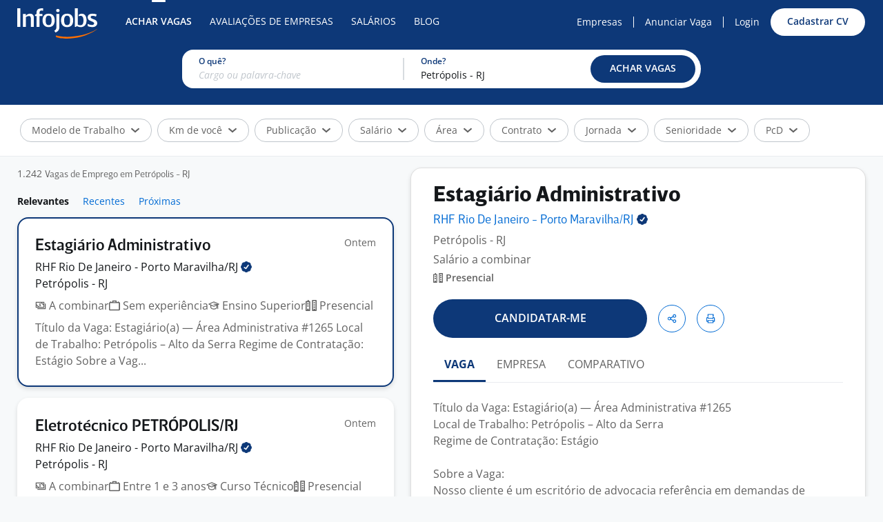

--- FILE ---
content_type: text/html; charset=utf-8
request_url: https://www.infojobs.com.br/empregos-em-petropolis,-rj.aspx
body_size: 46146
content:


<!DOCTYPE html>
<html lang="pt-br">
<head>
    <meta charset="utf-8">
    <meta name="author" content="Infojobs Brasil Atividades de Internet, Ltda." />
    <meta name="description" content="2.176 Vagas de Emprego em Petrópolis - RJ. Temos Novas Vagas Exclusivas para você. Cadastre seu currículo GRÁTIS." />
    <meta name="keywords" content="empregos, vagas, vagas emprego, emprego, vaga, currículo, curriculum, site empregos, recursos humanos" />
    <meta name="ROBOTS" content="INDEX,FOLLOW" />
        <meta name="viewport" content="width=device-width, initial-scale=1.0" />
    <meta name="facebook-domain-verification" content="lanz9a7q6duqp3ctw4b3sm3zx289r5" />
    <meta name="msapplication-TileColor" content="#ff6f00">
    <meta name="theme-color" content="#ffffff">

    


    <title>Vagas de Emprego em Petr&#xF3;polis - RJ | Infojobs</title>
    <link rel="canonical" href="https://www.infojobs.com.br/empregos-em-petropolis,-rj.aspx">
    <link rel="dns-prefetch" href="https://accounts.google.com" />
    <link rel="dns-prefetch" href="https://sdk.privacy-center.org/" />
    <link rel="apple-touch-icon" sizes="180x180" href="/apple-touch-icon.png?v=2">
    <link rel="icon" type="image/png" sizes="32x32" href="/favicon-32x32.png?v=2">
    <link rel="icon" type="image/png" sizes="16x16" href="/favicon-16x16.png?v=2">
    <link rel="mask-icon" href="/safari-pinned-tab.svg?v=2" color="#ffffff">
    <link rel="shortcut icon" href="/favicon.ico?v=2">

    
        
<link rel="preload" href="/mf-publicarea/fonts/open-sans-latin-400-normal.woff2" as="font" type="font/woff2" crossorigin />
<link rel="preload" href="/mf-publicarea/fonts/open-sans-latin-600-normal.woff2" as="font" type="font/woff2" crossorigin />
<link rel="preload" href="/mf-publicarea/fonts/open-sans-latin-400-italic.woff2" as="font" type="font/woff2" crossorigin />
<link rel="preload" href="/mf-publicarea/fonts/brevesanstitle-medium.woff2" as="font" type="font/woff2" crossorigin />

    

            <link rel="stylesheet" href="/mf-publicarea/css/infojobs.18ce105eb0f50a13bfc5.css" />

        <script>
            window.wwwExternalPublicity = true;
            window.wmExternalPublicity = true;
        </script>


</head>
<body style="margin:0" class=" vacancylist-index body-desktop  ">
        


<nav class="navbar navbar-expand-sm ij-navbar js_navbar ij-nav-dark ">
  <div class="container-xl pr-0">
    <a class="navbar-brand p-0 pt-4 mr-20" href="/" title="Infojobs - Site de Empregos">
      <img height="44" width="116" src="/mf-publicarea/images/common/logo-duotone-white.svg" alt="Infojobs" />
    </a>
        <div class="collapse navbar-collapse pl-8">
            <ul class="navbar-nav mr-auto">
                <li class="nav-item active">
                    <a class="nav-link text-uppercase small" href="https://www.infojobs.com.br" title="Procurar Vagas de Emprego">Achar Vagas</a>
                </li>
                <li class="nav-item ">
                    <a class="nav-link text-uppercase small" href="/ranking-melhores-empresas.aspx" title="Conhe&#xE7;a as melhores empresas">Avalia&#xE7;&#xF5;es de Empresas</a>
                </li>
                <li class="nav-item ">
                    <a class="nav-link text-uppercase small" href="https://www.infojobs.com.br/salarios" title="Sal&#xE1;rios">Sal&#xE1;rios</a>
                </li>
                <li class="nav-item ">
                    <a class="nav-link text-uppercase small" href="https://blog.infojobs.com.br" title="Blog">Blog</a>
                </li>
            </ul>
            <div class="d-flex align-items-center mr-16">
              <a class="nav-anchor text-no-wrap small px-8" href="https://www.infojobs.com.br/anunciar-vaga-de-emprego-gratis.aspx" title="Anuncie Vagas de Emprego">Empresas</a>
              <div class="nav-link-separator"></div>
              <a class="nav-anchor text-no-wrap small px-8" href="https://www.infojobs.com.br/company/insertnew.aspx" title="Anunciar Vaga Gr&#xE1;tis">Anunciar Vaga</a>
              <div class="nav-link-separator"></div>
              <a class="nav-anchor text-no-wrap small px-8" href="https://www.infojobs.com.br/candidate/" title="Acesse">Login</a>
              

<a  href="https://login.infojobs.com.br/cadastrar-curriculo.aspx"    class="btn btn-xs btn-clear-primary          ml-8"     Title="Cadastre seu curr&#xED;culo GR&#xC1;TIS"  >

        <span class="btn-text">
            Cadastrar CV
        </span>

    </a>

                    </div>
            </div>

    </div>
</nav>




        


    <input type="hidden" id="hdn_isCandidate" value="False" />
    <main class="main-content">




<input type="hidden" id="hdn_infinitescrolldesktop" value="true" />
<input type="hidden" id="hdn_registerAlertCookieId" value="registeralerturl_0" />
<input type="hidden" id="hdn_AfsSlot" value="false" />


    <input type="hidden" id="hdn_ListURL" value="https://www.infojobs.com.br/empregos-em-petropolis,-rj.aspx" />
    <input type="hidden" id="hdn_filterTitle" value="Vagas de Emprego em Petr&#xF3;polis - RJ" />
    <input type="hidden" id="hdn_guidSearch" value="349a44da-5d9b-42ab-b3c5-f5d1a5f5aa18" />
    <div id="searchHeader">
        <div class="bg-primary">
            <div class="container-xl pt-8 pb-24">
                

<div class="job-location-filter">
    <div class="job-location-filter-keyword">
        <div class="job-location-filter-label">O quê?</div>
        <div class="form-group js_suggestKeywords mt-16 active  form-group-suggest js_suggestComponent form-group-xs animated-label">
    <div class="position-relative">
        <div class="input-group">
            <input autocomplete="off" type="text" data-closedsuggest="False" data-nomatcheswarning="" class="form-control form-control-xs  js_input" placeholder="Cargo ou palavra-chave" maxlength="70" id="keywordsCombo" name="keywordsCombo" value="" />
            <div hidden class="clear-link js_clear">
                
    <svg class="icon icon-x-circle icon-block  icon-size-12">
        <use xlink:href="#x-circle" />
    </svg>

            </div>
        </div>
            <div class="js_divListSuggest"></div>
    </div>
</div>
    </div>
    <div class="job-location-filter-divider">

    </div>
    <div class="job-location-filter-location">
        <div class="job-location-filter-label">Onde?</div>
        <div class="form-group js_suggestLocations mt-16 active  form-group-suggest js_suggestComponent form-group-xs animated-label">
    <div class="position-relative">
        <div class="input-group">
            <input autocomplete="off" type="text" data-closedsuggest="False" data-nomatcheswarning="N&#xE3;o h&#xE1; coincid&#xEA;ncia" class="form-control form-control-xs  js_input" placeholder="Localiza&#xE7;&#xE3;o" maxlength="70" id="city" name="city" value="Petr&#xF3;polis - RJ" data-idlocation2="0" data-idlocation3="5208587"="" />
            <div hidden class="clear-link js_clear">
                
    <svg class="icon icon-x-circle icon-block  icon-size-12">
        <use xlink:href="#x-circle" />
    </svg>

            </div>
        </div>
            <div class="js_divListSuggest"></div>
    </div>
</div>
    </div>
    <div class="job-location-filter-btn">
        

<a  role="button"    class="btn btn-xs btn-primary btn-d-block     js_buttonloading    jsButton"     >

        <span class="btn-text">
            ACHAR VAGAS
        </span>
        
<div class="spinner " hidden  >
    <div class="bounce1"></div>
    <div class="bounce2"></div>
    <div class="bounce3"></div>
</div>

    </a>

    </div>
</div>

<template id="tmplAlertNoSearchValuesWarning">
    
<div class="alert alert-dismissible fade show py-8 px-24 alert-warning w-100 mt-24 mb-0 js_AlertNoSearchValuesWarning"    >
    <div class="d-flex">
        <span class="pr-8 js_message">
Você deve preencher pelo menos um dos campos acima para poder buscar vagas.        </span>
            <a class="ml-auto alert-close" data-dismiss="alert" aria-label="Close" href="javascript: void(0);">
                
    <svg class="icon icon-x   icon-size-16">
        <use xlink:href="#x" />
    </svg>

            </a>
    </div>
</div>

</template>
<div id="DivNoSearchValuesWarning" class="job-location-filter-alert" hidden></div>

            </div>
        </div>
            <div class="border-bottom bg-white">
                <div class="container-xl">
                    <div class="position-relative row no-gutters py-16">
                        <div class="col">
                            <div id="DivSharedVacancyFilters" class="d-flex align-items-center position-relative flex-wrap">
                                    
<div class="js_facetContainer facet-container" id="facetWorkMethod">
    
<div  class="chip chip-light  facet-link collapsed js_facet " >
    <div class="chip-text js_chipText cursor-pointer js_hasInteractiveText">Modelo de Trabalho</div>
    <a class="chip-icon js_chipIcon" rel="nofollow" aria-label="Selecionar"  role="button" >
        
    <svg class="icon icon-arrow-bottom icon-block collapse-rotate  icon-size-14">
        <use xlink:href="#arrow-bottom" />
    </svg>

    </a>
</div>
    <div class="facet-content js_FacetContent">
            <div class="facet-checks js_facetSimple">
                            <a role="button" class=" text-decoration-none" href="javascript:void(0);" value="1" rel="nofollow" data-url="empregos-em-petropolis,-rj.aspx?idw=1" data-key="idw"="">
                                Presencial&nbsp;(847)
                            </a>
                            <a role="button" class=" text-decoration-none" href="/empregos-em-petropolis,-rj-trabalho-home-office.aspx" value="2" rel="follow" data-url="empregos-em-petropolis,-rj-trabalho-home-office.aspx" data-key="idw"="">
                                Home office&nbsp;(639)
                            </a>
                            <a role="button" class=" text-decoration-none" href="javascript:void(0);" value="3" rel="nofollow" data-url="empregos-em-petropolis,-rj.aspx?idw=3" data-key="idw"="">
                                Híbrido&nbsp;(84)
                            </a>
            </div>
    </div>
</div>

                                    
<div class="js_facetContainer facet-container" id="facetDistance">
    
<div  class="chip chip-light  facet-link collapsed js_facet " >
    <div class="chip-text js_chipText cursor-pointer js_hasInteractiveText">Km de voc&#xEA;</div>
    <a class="chip-icon js_chipIcon" rel="nofollow" aria-label="Selecionar"  role="button" >
        
    <svg class="icon icon-arrow-bottom icon-block collapse-rotate  icon-size-14">
        <use xlink:href="#arrow-bottom" />
    </svg>

    </a>
</div>
    <div class="facet-content js_FacetContent">
            <div class="facet-checks js_facetSimple">
                            <a role="button" class=" text-decoration-none" href="javascript:void(0);" value="5" rel="nofollow" data-key="sprd"="">
                                Até 5 km de você
                            </a>
                            <a role="button" class=" text-decoration-none" href="javascript:void(0);" value="10" rel="nofollow" data-key="sprd"="">
                                Até 10 km de você
                            </a>
                            <a role="button" class=" text-decoration-none" href="javascript:void(0);" value="25" rel="nofollow" data-key="sprd"="">
                                Até 25 km de você
                            </a>
                            <a role="button" class=" text-decoration-none" href="javascript:void(0);" value="50" rel="nofollow" data-key="sprd"="">
                                Até 50 km de você
                            </a>
                            <a role="button" class=" text-decoration-none" href="javascript:void(0);" value="75" rel="nofollow" data-key="sprd"="">
                                Até 75 km de você
                            </a>
                            <a role="button" class=" text-decoration-none" href="javascript:void(0);" value="100" rel="nofollow" data-key="sprd"="">
                                Até 100 km de você
                            </a>
            </div>
    </div>
</div>

                                    
<div class="js_facetContainer facet-container" id="facetRenovationDateRange">
    
<div  class="chip chip-light  facet-link collapsed js_facet " >
    <div class="chip-text js_chipText cursor-pointer js_hasInteractiveText">Publica&#xE7;&#xE3;o</div>
    <a class="chip-icon js_chipIcon" rel="nofollow" aria-label="Selecionar"  role="button" >
        
    <svg class="icon icon-arrow-bottom icon-block collapse-rotate  icon-size-14">
        <use xlink:href="#arrow-bottom" />
    </svg>

    </a>
</div>
    <div class="facet-content js_FacetContent">
            <div class="facet-checks js_facetSimple">
                            <a role="button" class=" text-decoration-none" href="javascript:void(0);" value="1" rel="nofollow" data-url="empregos-em-petropolis,-rj.aspx?Antiguedad=1" data-key="re"="">
                                Hoje&nbsp;(1)
                            </a>
                            <a role="button" class=" text-decoration-none" href="javascript:void(0);" value="2" rel="nofollow" data-url="empregos-em-petropolis,-rj.aspx?Antiguedad=2" data-key="re"="">
                                Últimos 3 dias&nbsp;(184)
                            </a>
                            <a role="button" class=" text-decoration-none" href="javascript:void(0);" value="3" rel="nofollow" data-url="empregos-em-petropolis,-rj.aspx?Antiguedad=3" data-key="re"="">
                                Última semana&nbsp;(155)
                            </a>
                            <a role="button" class=" text-decoration-none" href="javascript:void(0);" value="4" rel="nofollow" data-url="empregos-em-petropolis,-rj.aspx?Antiguedad=4" data-key="re"="">
                                Últimos 15 dias&nbsp;(173)
                            </a>
                            <a role="button" class=" text-decoration-none" href="javascript:void(0);" value="5" rel="nofollow" data-url="empregos-em-petropolis,-rj.aspx?Antiguedad=5" data-key="re"="">
                                Último mês&nbsp;(201)
                            </a>
            </div>
    </div>
</div>

                                    
<div class="js_facetContainer facet-container" id="facetSalaryRanges">
    
<div  class="chip chip-light  facet-link collapsed js_facet " >
    <div class="chip-text js_chipText cursor-pointer js_hasInteractiveText">Sal&#xE1;rio</div>
    <a class="chip-icon js_chipIcon" rel="nofollow" aria-label="Selecionar"  role="button" >
        
    <svg class="icon icon-arrow-bottom icon-block collapse-rotate  icon-size-14">
        <use xlink:href="#arrow-bottom" />
    </svg>

    </a>
</div>
    <div class="facet-content js_FacetContent">
            <div class="facet-checks js_facetSimple">
                            <a role="button" class=" text-decoration-none" href="javascript:void(0);" value="2" rel="nofollow" data-url="empregos-em-petropolis,-rj.aspx?isr=2" data-key="isr"="">
                                A partir de R$1.000&nbsp;(832)
                            </a>
                            <a role="button" class=" text-decoration-none" href="javascript:void(0);" value="3" rel="nofollow" data-url="empregos-em-petropolis,-rj.aspx?isr=3" data-key="isr"="">
                                A partir de R$2.000&nbsp;(742)
                            </a>
                            <a role="button" class=" text-decoration-none" href="javascript:void(0);" value="4" rel="nofollow" data-url="empregos-em-petropolis,-rj.aspx?isr=4" data-key="isr"="">
                                A partir de R$3.000&nbsp;(577)
                            </a>
                            <a role="button" class=" text-decoration-none" href="javascript:void(0);" value="5" rel="nofollow" data-url="empregos-em-petropolis,-rj.aspx?isr=5" data-key="isr"="">
                                A partir de R$4.000&nbsp;(506)
                            </a>
                            <a role="button" class=" text-decoration-none" href="javascript:void(0);" value="6" rel="nofollow" data-url="empregos-em-petropolis,-rj.aspx?isr=6" data-key="isr"="">
                                A partir de R$5.000&nbsp;(466)
                            </a>
                            <a role="button" class=" text-decoration-none" href="javascript:void(0);" value="7" rel="nofollow" data-url="empregos-em-petropolis,-rj.aspx?isr=7" data-key="isr"="">
                                A partir de R$6.000&nbsp;(322)
                            </a>
                            <a role="button" class=" text-decoration-none" href="javascript:void(0);" value="8" rel="nofollow" data-url="empregos-em-petropolis,-rj.aspx?isr=8" data-key="isr"="">
                                A partir de R$7.000&nbsp;(119)
                            </a>
                            <a role="button" class=" text-decoration-none" href="javascript:void(0);" value="9" rel="nofollow" data-url="empregos-em-petropolis,-rj.aspx?isr=9" data-key="isr"="">
                                A partir de R$8.000&nbsp;(105)
                            </a>
                            <a role="button" class=" text-decoration-none" href="javascript:void(0);" value="10" rel="nofollow" data-url="empregos-em-petropolis,-rj.aspx?isr=10" data-key="isr"="">
                                A partir de R$9.000&nbsp;(50)
                            </a>
                            <a role="button" class=" text-decoration-none" href="javascript:void(0);" value="11" rel="nofollow" data-url="empregos-em-petropolis,-rj.aspx?isr=11" data-key="isr"="">
                                A partir de R$10.000&nbsp;(43)
                            </a>
            </div>
    </div>
</div>

                                    
<div class="js_facetContainer facet-container facet-multiple" id="facetCategory1">
    
<div  class="chip chip-light  facet-link collapsed js_facet " >
    <div class="chip-text js_chipText cursor-pointer js_hasInteractiveText">&#xC1;rea</div>
    <a class="chip-icon js_chipIcon" rel="nofollow" aria-label="Selecionar"  role="button" >
        
    <svg class="icon icon-arrow-bottom icon-block collapse-rotate  icon-size-14">
        <use xlink:href="#arrow-bottom" />
    </svg>

    </a>
</div>
    <div class="facet-content js_FacetContent">
            <div class="facet-checks js_facetMultiple">
                <div class="container-xl m-auto">
                    <div class="row no-gutters">
                            <div class="col-lg-4 col-12 pr-xl-32">
                                    

<div class="facet-checks-item js_facetChecksItem">
    <div class="d-flex justify-content-between align-items-center mb-16">
        <div class="custom-control custom-checkbox custom-control-secondary min-width-0">
            <input class="custom-control-input js_checkboxLevel1" type="checkbox" id="Category1-51" value="51" data-url="empregos-de-administracao-em-petropolis,-rj.aspx" data-key="categoria"="" />
            <label class="custom-control-label d-flex" for="Category1-51">
                    <span class="text-truncate">
                        Administra&#xE7;&#xE3;o
                    </span>
                <span>
                    &nbsp;(127)
                </span>
            </label>
        </div>
    </div>
</div>

                                    

<div class="facet-checks-item js_facetChecksItem">
    <div class="d-flex justify-content-between align-items-center mb-16">
        <div class="custom-control custom-checkbox custom-control-secondary min-width-0">
            <input class="custom-control-input js_checkboxLevel1" type="checkbox" id="Category1-52" value="52" data-url="empregos-de-agricultura-pecuaria-veterinaria-em-petropolis,-rj.aspx" data-key="categoria"="" />
            <label class="custom-control-label d-flex" for="Category1-52">
                    <span class="text-truncate">
                        Agricultura, Pecu&#xE1;ria, Veterin&#xE1;ria
                    </span>
                <span>
                    &nbsp;(16)
                </span>
            </label>
        </div>
    </div>
</div>

                                    

<div class="facet-checks-item js_facetChecksItem">
    <div class="d-flex justify-content-between align-items-center mb-16">
        <div class="custom-control custom-checkbox custom-control-secondary min-width-0">
            <input class="custom-control-input js_checkboxLevel1" type="checkbox" id="Category1-92" value="92" data-url="empregos-de-alimentacao-gastronomia-em-petropolis,-rj.aspx" data-key="categoria"="" />
            <label class="custom-control-label d-flex" for="Category1-92">
                    <span class="text-truncate">
                        Alimenta&#xE7;&#xE3;o / Gastronomia
                    </span>
                <span>
                    &nbsp;(95)
                </span>
            </label>
        </div>
    </div>
</div>

                                    

<div class="facet-checks-item js_facetChecksItem">
    <div class="d-flex justify-content-between align-items-center mb-16">
        <div class="custom-control custom-checkbox custom-control-secondary min-width-0">
            <input class="custom-control-input js_checkboxLevel1" type="checkbox" id="Category1-55" value="55" data-url="empregos-de-arquitetura-decoracao-design-em-petropolis,-rj.aspx" data-key="categoria"="" />
            <label class="custom-control-label d-flex" for="Category1-55">
                    <span class="text-truncate">
                        Arquitetura, Decora&#xE7;&#xE3;o, Design
                    </span>
                <span>
                    &nbsp;(6)
                </span>
            </label>
        </div>
    </div>
</div>

                                    

<div class="facet-checks-item js_facetChecksItem">
    <div class="d-flex justify-content-between align-items-center mb-16">
        <div class="custom-control custom-checkbox custom-control-secondary min-width-0">
            <input class="custom-control-input js_checkboxLevel1" type="checkbox" id="Category1-56" value="56" data-url="empregos-de-artes-em-petropolis,-rj.aspx" data-key="categoria"="" />
            <label class="custom-control-label d-flex" for="Category1-56">
                    <span class="text-truncate">
                        Artes
                    </span>
                <span>
                    &nbsp;(2)
                </span>
            </label>
        </div>
    </div>
</div>

                                    

<div class="facet-checks-item js_facetChecksItem">
    <div class="d-flex justify-content-between align-items-center mb-16">
        <div class="custom-control custom-checkbox custom-control-secondary min-width-0">
            <input class="custom-control-input js_checkboxLevel1" type="checkbox" id="Category1-57" value="57" data-url="empregos-de-auditoria-em-petropolis,-rj.aspx" data-key="categoria"="" />
            <label class="custom-control-label d-flex" for="Category1-57">
                    <span class="text-truncate">
                        Auditoria
                    </span>
                <span>
                    &nbsp;(9)
                </span>
            </label>
        </div>
    </div>
</div>

                                    

<div class="facet-checks-item js_facetChecksItem">
    <div class="d-flex justify-content-between align-items-center mb-16">
        <div class="custom-control custom-checkbox custom-control-secondary min-width-0">
            <input class="custom-control-input js_checkboxLevel1" type="checkbox" id="Category1-58" value="58" data-url="empregos-de-ciencias-pesquisa-em-petropolis,-rj.aspx" data-key="categoria"="" />
            <label class="custom-control-label d-flex" for="Category1-58">
                    <span class="text-truncate">
                        Ci&#xEA;ncias, Pesquisa 
                    </span>
                <span>
                    &nbsp;(1)
                </span>
            </label>
        </div>
    </div>
</div>

                                    

<div class="facet-checks-item js_facetChecksItem">
    <div class="d-flex justify-content-between align-items-center mb-16">
        <div class="custom-control custom-checkbox custom-control-secondary min-width-0">
            <input class="custom-control-input js_checkboxLevel1" type="checkbox" id="Category1-59" value="59" data-url="empregos-de-comercial-vendas-em-petropolis,-rj.aspx" data-key="categoria"="" />
            <label class="custom-control-label d-flex" for="Category1-59">
                    <span class="text-truncate">
                        Comercial, Vendas
                    </span>
                <span>
                    &nbsp;(541)
                </span>
            </label>
        </div>
    </div>
</div>

                                    

<div class="facet-checks-item js_facetChecksItem">
    <div class="d-flex justify-content-between align-items-center mb-16">
        <div class="custom-control custom-checkbox custom-control-secondary min-width-0">
            <input class="custom-control-input js_checkboxLevel1" type="checkbox" id="Category1-60" value="60" data-url="empregos-de-comercio-exterior-importacao-exportacao-em-petropolis,-rj.aspx" data-key="categoria"="" />
            <label class="custom-control-label d-flex" for="Category1-60">
                    <span class="text-truncate">
                        Com&#xE9;rcio Exterior, Importa&#xE7;&#xE3;o, Exporta&#xE7;&#xE3;o
                    </span>
                <span>
                    &nbsp;(4)
                </span>
            </label>
        </div>
    </div>
</div>

                                    

<div class="facet-checks-item js_facetChecksItem">
    <div class="d-flex justify-content-between align-items-center mb-16">
        <div class="custom-control custom-checkbox custom-control-secondary min-width-0">
            <input class="custom-control-input js_checkboxLevel1" type="checkbox" id="Category1-62" value="62" data-url="empregos-de-compras-em-petropolis,-rj.aspx" data-key="categoria"="" />
            <label class="custom-control-label d-flex" for="Category1-62">
                    <span class="text-truncate">
                        Compras
                    </span>
                <span>
                    &nbsp;(10)
                </span>
            </label>
        </div>
    </div>
</div>

                                    

<div class="facet-checks-item js_facetChecksItem">
    <div class="d-flex justify-content-between align-items-center mb-16">
        <div class="custom-control custom-checkbox custom-control-secondary min-width-0">
            <input class="custom-control-input js_checkboxLevel1" type="checkbox" id="Category1-63" value="63" data-url="empregos-de-comunicacao-tv-cinema-em-petropolis,-rj.aspx" data-key="categoria"="" />
            <label class="custom-control-label d-flex" for="Category1-63">
                    <span class="text-truncate">
                        Comunica&#xE7;&#xE3;o, TV, Cinema
                    </span>
                <span>
                    &nbsp;(2)
                </span>
            </label>
        </div>
    </div>
</div>

                                    

<div class="facet-checks-item js_facetChecksItem">
    <div class="d-flex justify-content-between align-items-center mb-16">
        <div class="custom-control custom-checkbox custom-control-secondary min-width-0">
            <input class="custom-control-input js_checkboxLevel1" type="checkbox" id="Category1-64" value="64" data-url="empregos-de-construcao-manutencao-em-petropolis,-rj.aspx" data-key="categoria"="" />
            <label class="custom-control-label d-flex" for="Category1-64">
                    <span class="text-truncate">
                        Constru&#xE7;&#xE3;o, Manuten&#xE7;&#xE3;o
                    </span>
                <span>
                    &nbsp;(51)
                </span>
            </label>
        </div>
    </div>
</div>

                            </div>
                                <div class="col-lg-4 col-12 px-xl-16">
                                        

<div class="facet-checks-item js_facetChecksItem">
    <div class="d-flex justify-content-between align-items-center mb-16">
        <div class="custom-control custom-checkbox custom-control-secondary min-width-0">
            <input class="custom-control-input js_checkboxLevel1" type="checkbox" id="Category1-66" value="66" data-url="empregos-de-contabil-financas-economia-em-petropolis,-rj.aspx" data-key="categoria"="" />
            <label class="custom-control-label d-flex" for="Category1-66">
                    <span class="text-truncate">
                        Cont&#xE1;bil, Finan&#xE7;as, Economia
                    </span>
                <span>
                    &nbsp;(60)
                </span>
            </label>
        </div>
    </div>
</div>

                                        

<div class="facet-checks-item js_facetChecksItem">
    <div class="d-flex justify-content-between align-items-center mb-16">
        <div class="custom-control custom-checkbox custom-control-secondary min-width-0">
            <input class="custom-control-input js_checkboxLevel1" type="checkbox" id="Category1-67" value="67" data-url="empregos-de-cultura-lazer-entretenimento-em-petropolis,-rj.aspx" data-key="categoria"="" />
            <label class="custom-control-label d-flex" for="Category1-67">
                    <span class="text-truncate">
                        Cultura, Lazer, Entretenimento
                    </span>
                <span>
                    &nbsp;(7)
                </span>
            </label>
        </div>
    </div>
</div>

                                        

<div class="facet-checks-item js_facetChecksItem">
    <div class="d-flex justify-content-between align-items-center mb-16">
        <div class="custom-control custom-checkbox custom-control-secondary min-width-0">
            <input class="custom-control-input js_checkboxLevel1" type="checkbox" id="Category1-69" value="69" data-url="empregos-de-educacao-ensino-idiomas-em-petropolis,-rj.aspx" data-key="categoria"="" />
            <label class="custom-control-label d-flex" for="Category1-69">
                    <span class="text-truncate">
                        Educa&#xE7;&#xE3;o, Ensino, Idiomas 
                    </span>
                <span>
                    &nbsp;(42)
                </span>
            </label>
        </div>
    </div>
</div>

                                        

<div class="facet-checks-item js_facetChecksItem">
    <div class="d-flex justify-content-between align-items-center mb-16">
        <div class="custom-control custom-checkbox custom-control-secondary min-width-0">
            <input class="custom-control-input js_checkboxLevel1" type="checkbox" id="Category1-70" value="70" data-url="empregos-de-engenharia-em-petropolis,-rj.aspx" data-key="categoria"="" />
            <label class="custom-control-label d-flex" for="Category1-70">
                    <span class="text-truncate">
                        Engenharia
                    </span>
                <span>
                    &nbsp;(41)
                </span>
            </label>
        </div>
    </div>
</div>

                                        

<div class="facet-checks-item js_facetChecksItem">
    <div class="d-flex justify-content-between align-items-center mb-16">
        <div class="custom-control custom-checkbox custom-control-secondary min-width-0">
            <input class="custom-control-input js_checkboxLevel1" type="checkbox" id="Category1-71" value="71" data-url="empregos-de-estetica-em-petropolis,-rj.aspx" data-key="categoria"="" />
            <label class="custom-control-label d-flex" for="Category1-71">
                    <span class="text-truncate">
                        Est&#xE9;tica
                    </span>
                <span>
                    &nbsp;(3)
                </span>
            </label>
        </div>
    </div>
</div>

                                        

<div class="facet-checks-item js_facetChecksItem">
    <div class="d-flex justify-content-between align-items-center mb-16">
        <div class="custom-control custom-checkbox custom-control-secondary min-width-0">
            <input class="custom-control-input js_checkboxLevel1" type="checkbox" id="Category1-72" value="72" data-url="empregos-de-hotelaria-turismo-em-petropolis,-rj.aspx" data-key="categoria"="" />
            <label class="custom-control-label d-flex" for="Category1-72">
                    <span class="text-truncate">
                        Hotelaria, Turismo
                    </span>
                <span>
                    &nbsp;(6)
                </span>
            </label>
        </div>
    </div>
</div>

                                        

<div class="facet-checks-item js_facetChecksItem">
    <div class="d-flex justify-content-between align-items-center mb-16">
        <div class="custom-control custom-checkbox custom-control-secondary min-width-0">
            <input class="custom-control-input js_checkboxLevel1" type="checkbox" id="Category1-73" value="73" data-url="empregos-de-industrial-producao-fabrica-em-petropolis,-rj.aspx" data-key="categoria"="" />
            <label class="custom-control-label d-flex" for="Category1-73">
                    <span class="text-truncate">
                        Industrial, Produ&#xE7;&#xE3;o, F&#xE1;brica
                    </span>
                <span>
                    &nbsp;(51)
                </span>
            </label>
        </div>
    </div>
</div>

                                        

<div class="facet-checks-item js_facetChecksItem">
    <div class="d-flex justify-content-between align-items-center mb-16">
        <div class="custom-control custom-checkbox custom-control-secondary min-width-0">
            <input class="custom-control-input js_checkboxLevel1" type="checkbox" id="Category1-74" value="74" data-url="empregos-de-informatica-ti-telecomunicacoes-em-petropolis,-rj.aspx" data-key="categoria"="" />
            <label class="custom-control-label d-flex" for="Category1-74">
                    <span class="text-truncate">
                        Inform&#xE1;tica, TI, Telecomunica&#xE7;&#xF5;es
                    </span>
                <span>
                    &nbsp;(124)
                </span>
            </label>
        </div>
    </div>
</div>

                                        

<div class="facet-checks-item js_facetChecksItem">
    <div class="d-flex justify-content-between align-items-center mb-16">
        <div class="custom-control custom-checkbox custom-control-secondary min-width-0">
            <input class="custom-control-input js_checkboxLevel1" type="checkbox" id="Category1-75" value="75" data-url="empregos-de-juridica-em-petropolis,-rj.aspx" data-key="categoria"="" />
            <label class="custom-control-label d-flex" for="Category1-75">
                    <span class="text-truncate">
                        Jur&#xED;dica
                    </span>
                <span>
                    &nbsp;(16)
                </span>
            </label>
        </div>
    </div>
</div>

                                        

<div class="facet-checks-item js_facetChecksItem">
    <div class="d-flex justify-content-between align-items-center mb-16">
        <div class="custom-control custom-checkbox custom-control-secondary min-width-0">
            <input class="custom-control-input js_checkboxLevel1" type="checkbox" id="Category1-54" value="54" data-url="empregos-de-logistica-em-petropolis,-rj.aspx" data-key="categoria"="" />
            <label class="custom-control-label d-flex" for="Category1-54">
                    <span class="text-truncate">
                        Log&#xED;stica
                    </span>
                <span>
                    &nbsp;(86)
                </span>
            </label>
        </div>
    </div>
</div>

                                        

<div class="facet-checks-item js_facetChecksItem">
    <div class="d-flex justify-content-between align-items-center mb-16">
        <div class="custom-control custom-checkbox custom-control-secondary min-width-0">
            <input class="custom-control-input js_checkboxLevel1" type="checkbox" id="Category1-77" value="77" data-url="empregos-de-marketing-em-petropolis,-rj.aspx" data-key="categoria"="" />
            <label class="custom-control-label d-flex" for="Category1-77">
                    <span class="text-truncate">
                        Marketing
                    </span>
                <span>
                    &nbsp;(36)
                </span>
            </label>
        </div>
    </div>
</div>

                                        

<div class="facet-checks-item js_facetChecksItem">
    <div class="d-flex justify-content-between align-items-center mb-16">
        <div class="custom-control custom-checkbox custom-control-secondary min-width-0">
            <input class="custom-control-input js_checkboxLevel1" type="checkbox" id="Category1-78" value="78" data-url="empregos-de-meio-ambiente-ecologia-em-petropolis,-rj.aspx" data-key="categoria"="" />
            <label class="custom-control-label d-flex" for="Category1-78">
                    <span class="text-truncate">
                        Meio Ambiente, Ecologia
                    </span>
                <span>
                    &nbsp;(6)
                </span>
            </label>
        </div>
    </div>
</div>

                                </div>
                                <div class="col-lg-4 col-12 pl-xl-32">
                                        

<div class="facet-checks-item js_facetChecksItem">
    <div class="d-flex justify-content-between align-items-center mb-16">
        <div class="custom-control custom-checkbox custom-control-secondary min-width-0">
            <input class="custom-control-input js_checkboxLevel1" type="checkbox" id="Category1-93" value="93" data-url="empregos-de-moda-em-petropolis,-rj.aspx" data-key="categoria"="" />
            <label class="custom-control-label d-flex" for="Category1-93">
                    <span class="text-truncate">
                        Moda
                    </span>
                <span>
                    &nbsp;(4)
                </span>
            </label>
        </div>
    </div>
</div>

                                        

<div class="facet-checks-item js_facetChecksItem">
    <div class="d-flex justify-content-between align-items-center mb-16">
        <div class="custom-control custom-checkbox custom-control-secondary min-width-0">
            <input class="custom-control-input js_checkboxLevel1" type="checkbox" id="Category1-79" value="79" data-url="empregos-de-qualidade-em-petropolis,-rj.aspx" data-key="categoria"="" />
            <label class="custom-control-label d-flex" for="Category1-79">
                    <span class="text-truncate">
                        Qualidade 
                    </span>
                <span>
                    &nbsp;(6)
                </span>
            </label>
        </div>
    </div>
</div>

                                        

<div class="facet-checks-item js_facetChecksItem">
    <div class="d-flex justify-content-between align-items-center mb-16">
        <div class="custom-control custom-checkbox custom-control-secondary min-width-0">
            <input class="custom-control-input js_checkboxLevel1" type="checkbox" id="Category1-80" value="80" data-url="empregos-de-quimica-petroquimica-em-petropolis,-rj.aspx" data-key="categoria"="" />
            <label class="custom-control-label d-flex" for="Category1-80">
                    <span class="text-truncate">
                        Qu&#xED;mica, Petroqu&#xED;mica
                    </span>
                <span>
                    &nbsp;(2)
                </span>
            </label>
        </div>
    </div>
</div>

                                        

<div class="facet-checks-item js_facetChecksItem">
    <div class="d-flex justify-content-between align-items-center mb-16">
        <div class="custom-control custom-checkbox custom-control-secondary min-width-0">
            <input class="custom-control-input js_checkboxLevel1" type="checkbox" id="Category1-81" value="81" data-url="empregos-de-recursos-humanos-em-petropolis,-rj.aspx" data-key="categoria"="" />
            <label class="custom-control-label d-flex" for="Category1-81">
                    <span class="text-truncate">
                        Recursos Humanos
                    </span>
                <span>
                    &nbsp;(41)
                </span>
            </label>
        </div>
    </div>
</div>

                                        

<div class="facet-checks-item js_facetChecksItem">
    <div class="d-flex justify-content-between align-items-center mb-16">
        <div class="custom-control custom-checkbox custom-control-secondary min-width-0">
            <input class="custom-control-input js_checkboxLevel1" type="checkbox" id="Category1-82" value="82" data-url="empregos-de-saude-em-petropolis,-rj.aspx" data-key="categoria"="" />
            <label class="custom-control-label d-flex" for="Category1-82">
                    <span class="text-truncate">
                        Sa&#xFA;de
                    </span>
                <span>
                    &nbsp;(36)
                </span>
            </label>
        </div>
    </div>
</div>

                                        

<div class="facet-checks-item js_facetChecksItem">
    <div class="d-flex justify-content-between align-items-center mb-16">
        <div class="custom-control custom-checkbox custom-control-secondary min-width-0">
            <input class="custom-control-input js_checkboxLevel1" type="checkbox" id="Category1-83" value="83" data-url="empregos-de-seguranca-em-petropolis,-rj.aspx" data-key="categoria"="" />
            <label class="custom-control-label d-flex" for="Category1-83">
                    <span class="text-truncate">
                        Seguran&#xE7;a
                    </span>
                <span>
                    &nbsp;(16)
                </span>
            </label>
        </div>
    </div>
</div>

                                        

<div class="facet-checks-item js_facetChecksItem">
    <div class="d-flex justify-content-between align-items-center mb-16">
        <div class="custom-control custom-checkbox custom-control-secondary min-width-0">
            <input class="custom-control-input js_checkboxLevel1" type="checkbox" id="Category1-85" value="85" data-url="empregos-de-servico-social-comunitario-em-petropolis,-rj.aspx" data-key="categoria"="" />
            <label class="custom-control-label d-flex" for="Category1-85">
                    <span class="text-truncate">
                        Servi&#xE7;o Social e Comunit&#xE1;rio
                    </span>
                <span>
                    &nbsp;(0)
                </span>
            </label>
        </div>
    </div>
</div>

                                        

<div class="facet-checks-item js_facetChecksItem">
    <div class="d-flex justify-content-between align-items-center mb-16">
        <div class="custom-control custom-checkbox custom-control-secondary min-width-0">
            <input class="custom-control-input js_checkboxLevel1" type="checkbox" id="Category1-76" value="76" data-url="empregos-de-servicos-gerais-em-petropolis,-rj.aspx" data-key="categoria"="" />
            <label class="custom-control-label d-flex" for="Category1-76">
                    <span class="text-truncate">
                        Servi&#xE7;os Gerais
                    </span>
                <span>
                    &nbsp;(22)
                </span>
            </label>
        </div>
    </div>
</div>

                                        

<div class="facet-checks-item js_facetChecksItem">
    <div class="d-flex justify-content-between align-items-center mb-16">
        <div class="custom-control custom-checkbox custom-control-secondary min-width-0">
            <input class="custom-control-input js_checkboxLevel1" type="checkbox" id="Category1-86" value="86" data-url="empregos-de-telemarketing-em-petropolis,-rj.aspx" data-key="categoria"="" />
            <label class="custom-control-label d-flex" for="Category1-86">
                    <span class="text-truncate">
                        Telemarketing
                    </span>
                <span>
                    &nbsp;(71)
                </span>
            </label>
        </div>
    </div>
</div>

                                        

<div class="facet-checks-item js_facetChecksItem">
    <div class="d-flex justify-content-between align-items-center mb-16">
        <div class="custom-control custom-checkbox custom-control-secondary min-width-0">
            <input class="custom-control-input js_checkboxLevel1" type="checkbox" id="Category1-87" value="87" data-url="empregos-de-transportes-em-petropolis,-rj.aspx" data-key="categoria"="" />
            <label class="custom-control-label d-flex" for="Category1-87">
                    <span class="text-truncate">
                        Transportes
                    </span>
                <span>
                    &nbsp;(30)
                </span>
            </label>
        </div>
    </div>
</div>

                                </div>
                    </div>
                </div>
            </div>
            <div class="border-top mt-16 py-24 row align-items-baseline">
                <div class="col">
                </div>
                <div class="col-auto">
                    

<a  role="button"    class="btn btn-xs btn-secondary          js_BtFacetApplyFilters"     >

        <span class="btn-text">
            Aplicar Filtro
        </span>

    </a>

                </div>
                <div class="col">
                    

<a  href="javascript:void(0);"   data-url="empregos-em-petropolis,-rj.aspx"  class="btn btn-xs btn-link         btn-link-aspect js_BtFacetCancelFilters disabled"     >

        <span class="btn-text">
            Eliminar este filtro
        </span>

    </a>

                </div>
            </div>
    </div>
</div>

                                    
<div class="js_facetContainer facet-container facet-multiple" id="facetContractWorkType">
    
<div  class="chip chip-light  facet-link collapsed js_facet " >
    <div class="chip-text js_chipText cursor-pointer js_hasInteractiveText">Contrato</div>
    <a class="chip-icon js_chipIcon" rel="nofollow" aria-label="Selecionar"  role="button" >
        
    <svg class="icon icon-arrow-bottom icon-block collapse-rotate  icon-size-14">
        <use xlink:href="#arrow-bottom" />
    </svg>

    </a>
</div>
    <div class="facet-content js_FacetContent">
            <div class="facet-checks js_facetMultiple">
                <div class="container-xl m-auto">
                    <div class="row no-gutters">
                            <div class="col-lg-4 col-12 pr-xl-32">
                                    

<div class="facet-checks-item js_facetChecksItem">
    <div class="d-flex justify-content-between align-items-center mb-16">
        <div class="custom-control custom-checkbox custom-control-secondary min-width-0">
            <input class="custom-control-input js_checkboxLevel1" type="checkbox" id="ContractWorkType-2" value="2" data-url="empregos-em-petropolis,-rj.aspx?tipocontrato=2" data-key="tipocontrato"="" />
            <label class="custom-control-label d-flex" for="ContractWorkType-2">
                    <span class="text-truncate">
                        Efetivo &#x2013; CLT
                    </span>
                <span>
                    &nbsp;(995)
                </span>
            </label>
        </div>
    </div>
</div>

                                    

<div class="facet-checks-item js_facetChecksItem">
    <div class="d-flex justify-content-between align-items-center mb-16">
        <div class="custom-control custom-checkbox custom-control-secondary min-width-0">
            <input class="custom-control-input js_checkboxLevel1" type="checkbox" id="ContractWorkType-16" value="16" data-url="empregos-em-petropolis,-rj.aspx?tipocontrato=16" data-key="tipocontrato"="" />
            <label class="custom-control-label d-flex" for="ContractWorkType-16">
                    <span class="text-truncate">
                        Aut&#xF4;nomo
                    </span>
                <span>
                    &nbsp;(94)
                </span>
            </label>
        </div>
    </div>
</div>

                                    

<div class="facet-checks-item js_facetChecksItem">
    <div class="d-flex justify-content-between align-items-center mb-16">
        <div class="custom-control custom-checkbox custom-control-secondary min-width-0">
            <input class="custom-control-input js_checkboxLevel1" type="checkbox" id="ContractWorkType-17" value="17" data-url="empregos-em-petropolis,-rj.aspx?tipocontrato=17" data-key="tipocontrato"="" />
            <label class="custom-control-label d-flex" for="ContractWorkType-17">
                    <span class="text-truncate">
                        Prestador de Servi&#xE7;os (PJ)
                    </span>
                <span>
                    &nbsp;(310)
                </span>
            </label>
        </div>
    </div>
</div>

                            </div>
                                <div class="col-lg-4 col-12 px-xl-16">
                                        

<div class="facet-checks-item js_facetChecksItem">
    <div class="d-flex justify-content-between align-items-center mb-16">
        <div class="custom-control custom-checkbox custom-control-secondary min-width-0">
            <input class="custom-control-input js_checkboxLevel1" type="checkbox" id="ContractWorkType-18" value="18" data-url="empregos-em-petropolis,-rj.aspx?tipocontrato=18" data-key="tipocontrato"="" />
            <label class="custom-control-label d-flex" for="ContractWorkType-18">
                    <span class="text-truncate">
                        Cooperado
                    </span>
                <span>
                    &nbsp;(3)
                </span>
            </label>
        </div>
    </div>
</div>

                                        

<div class="facet-checks-item js_facetChecksItem">
    <div class="d-flex justify-content-between align-items-center mb-16">
        <div class="custom-control custom-checkbox custom-control-secondary min-width-0">
            <input class="custom-control-input js_checkboxLevel1" type="checkbox" id="ContractWorkType-19" value="19" data-url="empregos-em-petropolis,-rj.aspx?tipocontrato=19" data-key="tipocontrato"="" />
            <label class="custom-control-label d-flex" for="ContractWorkType-19">
                    <span class="text-truncate">
                        Jovem Aprendiz
                    </span>
                <span>
                    &nbsp;(13)
                </span>
            </label>
        </div>
    </div>
</div>

                                        

<div class="facet-checks-item js_facetChecksItem">
    <div class="d-flex justify-content-between align-items-center mb-16">
        <div class="custom-control custom-checkbox custom-control-secondary min-width-0">
            <input class="custom-control-input js_checkboxLevel1" type="checkbox" id="ContractWorkType-4" value="4" data-url="empregos-em-petropolis,-rj.aspx?tipocontrato=4" data-key="tipocontrato"="" />
            <label class="custom-control-label d-flex" for="ContractWorkType-4">
                    <span class="text-truncate">
                        Est&#xE1;gio
                    </span>
                <span>
                    &nbsp;(28)
                </span>
            </label>
        </div>
    </div>
</div>

                                </div>
                                <div class="col-lg-4 col-12 pl-xl-32">
                                        

<div class="facet-checks-item js_facetChecksItem">
    <div class="d-flex justify-content-between align-items-center mb-16">
        <div class="custom-control custom-checkbox custom-control-secondary min-width-0">
            <input class="custom-control-input js_checkboxLevel1" type="checkbox" id="ContractWorkType-6" value="6" data-url="empregos-em-petropolis,-rj.aspx?tipocontrato=6" data-key="tipocontrato"="" />
            <label class="custom-control-label d-flex" for="ContractWorkType-6">
                    <span class="text-truncate">
                        Tempor&#xE1;rio
                    </span>
                <span>
                    &nbsp;(41)
                </span>
            </label>
        </div>
    </div>
</div>

                                        

<div class="facet-checks-item js_facetChecksItem">
    <div class="d-flex justify-content-between align-items-center mb-16">
        <div class="custom-control custom-checkbox custom-control-secondary min-width-0">
            <input class="custom-control-input js_checkboxLevel1" type="checkbox" id="ContractWorkType-15" value="15" data-url="empregos-em-petropolis,-rj.aspx?tipocontrato=15" data-key="tipocontrato"="" />
            <label class="custom-control-label d-flex" for="ContractWorkType-15">
                    <span class="text-truncate">
                        Trainee
                    </span>
                <span>
                    &nbsp;(2)
                </span>
            </label>
        </div>
    </div>
</div>

                                        

<div class="facet-checks-item js_facetChecksItem">
    <div class="d-flex justify-content-between align-items-center mb-16">
        <div class="custom-control custom-checkbox custom-control-secondary min-width-0">
            <input class="custom-control-input js_checkboxLevel1" type="checkbox" id="ContractWorkType-9" value="9" data-url="empregos-em-petropolis,-rj.aspx?tipocontrato=9" data-key="tipocontrato"="" />
            <label class="custom-control-label d-flex" for="ContractWorkType-9">
                    <span class="text-truncate">
                        Outros
                    </span>
                <span>
                    &nbsp;(84)
                </span>
            </label>
        </div>
    </div>
</div>

                                </div>
                    </div>
                </div>
            </div>
            <div class="border-top mt-16 py-24 row align-items-baseline">
                <div class="col">
                </div>
                <div class="col-auto">
                    

<a  role="button"    class="btn btn-xs btn-secondary          js_BtFacetApplyFilters"     >

        <span class="btn-text">
            Aplicar Filtro
        </span>

    </a>

                </div>
                <div class="col">
                    

<a  href="javascript:void(0);"   data-url="empregos-em-petropolis,-rj.aspx"  class="btn btn-xs btn-link         btn-link-aspect js_BtFacetCancelFilters disabled"     >

        <span class="btn-text">
            Eliminar este filtro
        </span>

    </a>

                </div>
            </div>
    </div>
</div>

                                    
<div class="js_facetContainer facet-container facet-multiple" id="facetWorkingHours">
    
<div  class="chip chip-light  facet-link collapsed js_facet " >
    <div class="chip-text js_chipText cursor-pointer js_hasInteractiveText">Jornada</div>
    <a class="chip-icon js_chipIcon" rel="nofollow" aria-label="Selecionar"  role="button" >
        
    <svg class="icon icon-arrow-bottom icon-block collapse-rotate  icon-size-14">
        <use xlink:href="#arrow-bottom" />
    </svg>

    </a>
</div>
    <div class="facet-content js_FacetContent">
            <div class="facet-checks js_facetMultiple">
                <div class="container-xl m-auto">
                    <div class="row no-gutters">
                            <div class="col-lg-4 col-12 pr-xl-32">
                                    

<div class="facet-checks-item js_facetChecksItem">
    <div class="d-flex justify-content-between align-items-center mb-16">
        <div class="custom-control custom-checkbox custom-control-secondary min-width-0">
            <input class="custom-control-input js_checkboxLevel1" type="checkbox" id="WorkingHours-1" value="1" data-url="empregos-em-petropolis,-rj.aspx?wo=1" data-key="wo"="" />
            <label class="custom-control-label d-flex" for="WorkingHours-1">
                    <span class="text-truncate">
                        Per&#xED;odo Integral
                    </span>
                <span>
                    &nbsp;(1.410)
                </span>
            </label>
        </div>
    </div>
</div>

                                    

<div class="facet-checks-item js_facetChecksItem">
    <div class="d-flex justify-content-between align-items-center mb-16">
        <div class="custom-control custom-checkbox custom-control-secondary min-width-0">
            <input class="custom-control-input js_checkboxLevel1" type="checkbox" id="WorkingHours-2" value="2" data-url="empregos-em-petropolis,-rj.aspx?wo=2" data-key="wo"="" />
            <label class="custom-control-label d-flex" for="WorkingHours-2">
                    <span class="text-truncate">
                        Parcial manh&#xE3;s
                    </span>
                <span>
                    &nbsp;(38)
                </span>
            </label>
        </div>
    </div>
</div>

                            </div>
                                <div class="col-lg-4 col-12 px-xl-16">
                                        

<div class="facet-checks-item js_facetChecksItem">
    <div class="d-flex justify-content-between align-items-center mb-16">
        <div class="custom-control custom-checkbox custom-control-secondary min-width-0">
            <input class="custom-control-input js_checkboxLevel1" type="checkbox" id="WorkingHours-5" value="5" data-url="empregos-em-petropolis,-rj.aspx?wo=5" data-key="wo"="" />
            <label class="custom-control-label d-flex" for="WorkingHours-5">
                    <span class="text-truncate">
                        Parcial tardes
                    </span>
                <span>
                    &nbsp;(34)
                </span>
            </label>
        </div>
    </div>
</div>

                                        

<div class="facet-checks-item js_facetChecksItem">
    <div class="d-flex justify-content-between align-items-center mb-16">
        <div class="custom-control custom-checkbox custom-control-secondary min-width-0">
            <input class="custom-control-input js_checkboxLevel1" type="checkbox" id="WorkingHours-6" value="6" data-url="empregos-em-petropolis,-rj.aspx?wo=6" data-key="wo"="" />
            <label class="custom-control-label d-flex" for="WorkingHours-6">
                    <span class="text-truncate">
                        Parcial noites
                    </span>
                <span>
                    &nbsp;(70)
                </span>
            </label>
        </div>
    </div>
</div>

                                </div>
                                <div class="col-lg-4 col-12 pl-xl-32">
                                        

<div class="facet-checks-item js_facetChecksItem">
    <div class="d-flex justify-content-between align-items-center mb-16">
        <div class="custom-control custom-checkbox custom-control-secondary min-width-0">
            <input class="custom-control-input js_checkboxLevel1" type="checkbox" id="WorkingHours-12" value="12" data-url="empregos-em-petropolis,-rj.aspx?wo=12" data-key="wo"="" />
            <label class="custom-control-label d-flex" for="WorkingHours-12">
                    <span class="text-truncate">
                        Noturno
                    </span>
                <span>
                    &nbsp;(18)
                </span>
            </label>
        </div>
    </div>
</div>

                                </div>
                    </div>
                </div>
            </div>
            <div class="border-top mt-16 py-24 row align-items-baseline">
                <div class="col">
                </div>
                <div class="col-auto">
                    

<a  role="button"    class="btn btn-xs btn-secondary          js_BtFacetApplyFilters"     >

        <span class="btn-text">
            Aplicar Filtro
        </span>

    </a>

                </div>
                <div class="col">
                    

<a  href="javascript:void(0);"   data-url="empregos-em-petropolis,-rj.aspx"  class="btn btn-xs btn-link         btn-link-aspect js_BtFacetCancelFilters disabled"     >

        <span class="btn-text">
            Eliminar este filtro
        </span>

    </a>

                </div>
            </div>
    </div>
</div>

                                    
<div class="js_facetContainer facet-container facet-multiple" id="facetManagerialLevel">
    
<div  class="chip chip-light  facet-link collapsed js_facet " >
    <div class="chip-text js_chipText cursor-pointer js_hasInteractiveText">Senioridade</div>
    <a class="chip-icon js_chipIcon" rel="nofollow" aria-label="Selecionar"  role="button" >
        
    <svg class="icon icon-arrow-bottom icon-block collapse-rotate  icon-size-14">
        <use xlink:href="#arrow-bottom" />
    </svg>

    </a>
</div>
    <div class="facet-content js_FacetContent">
            <div class="facet-checks js_facetMultiple">
                <div class="container-xl m-auto">
                    <div class="row no-gutters">
                            <div class="col-lg-4 col-12 pr-xl-32">
                                    

<div class="facet-checks-item js_facetChecksItem">
    <div class="d-flex justify-content-between align-items-center mb-16">
        <div class="custom-control custom-checkbox custom-control-secondary min-width-0">
            <input class="custom-control-input js_checkboxLevel1" type="checkbox" id="ManagerialLevel-1" value="1" data-url="empregos-em-petropolis,-rj.aspx?im=1" data-key="im"="" />
            <label class="custom-control-label d-flex" for="ManagerialLevel-1">
                    <span class="text-truncate">
                        Estagi&#xE1;rio
                    </span>
                <span>
                    &nbsp;(23)
                </span>
            </label>
        </div>
    </div>
</div>

                                    

<div class="facet-checks-item js_facetChecksItem">
    <div class="d-flex justify-content-between align-items-center mb-16">
        <div class="custom-control custom-checkbox custom-control-secondary min-width-0">
            <input class="custom-control-input js_checkboxLevel1" type="checkbox" id="ManagerialLevel-2" value="2" data-url="empregos-em-petropolis,-rj.aspx?im=2" data-key="im"="" />
            <label class="custom-control-label d-flex" for="ManagerialLevel-2">
                    <span class="text-truncate">
                        Operacional
                    </span>
                <span>
                    &nbsp;(496)
                </span>
            </label>
        </div>
    </div>
</div>

                                    

<div class="facet-checks-item js_facetChecksItem">
    <div class="d-flex justify-content-between align-items-center mb-16">
        <div class="custom-control custom-checkbox custom-control-secondary min-width-0">
            <input class="custom-control-input js_checkboxLevel1" type="checkbox" id="ManagerialLevel-3" value="3" data-url="empregos-em-petropolis,-rj.aspx?im=3" data-key="im"="" />
            <label class="custom-control-label d-flex" for="ManagerialLevel-3">
                    <span class="text-truncate">
                        Auxiliar
                    </span>
                <span>
                    &nbsp;(168)
                </span>
            </label>
        </div>
    </div>
</div>

                                    

<div class="facet-checks-item js_facetChecksItem">
    <div class="d-flex justify-content-between align-items-center mb-16">
        <div class="custom-control custom-checkbox custom-control-secondary min-width-0">
            <input class="custom-control-input js_checkboxLevel1" type="checkbox" id="ManagerialLevel-4" value="4" data-url="empregos-em-petropolis,-rj.aspx?im=4" data-key="im"="" />
            <label class="custom-control-label d-flex" for="ManagerialLevel-4">
                    <span class="text-truncate">
                        Assistente
                    </span>
                <span>
                    &nbsp;(157)
                </span>
            </label>
        </div>
    </div>
</div>

                                    

<div class="facet-checks-item js_facetChecksItem">
    <div class="d-flex justify-content-between align-items-center mb-16">
        <div class="custom-control custom-checkbox custom-control-secondary min-width-0">
            <input class="custom-control-input js_checkboxLevel1" type="checkbox" id="ManagerialLevel-5" value="5" data-url="empregos-em-petropolis,-rj.aspx?im=5" data-key="im"="" />
            <label class="custom-control-label d-flex" for="ManagerialLevel-5">
                    <span class="text-truncate">
                        Trainee
                    </span>
                <span>
                    &nbsp;(83)
                </span>
            </label>
        </div>
    </div>
</div>

                            </div>
                                <div class="col-lg-4 col-12 px-xl-16">
                                        

<div class="facet-checks-item js_facetChecksItem">
    <div class="d-flex justify-content-between align-items-center mb-16">
        <div class="custom-control custom-checkbox custom-control-secondary min-width-0">
            <input class="custom-control-input js_checkboxLevel1" type="checkbox" id="ManagerialLevel-14" value="14" data-url="empregos-em-petropolis,-rj.aspx?im=14" data-key="im"="" />
            <label class="custom-control-label d-flex" for="ManagerialLevel-14">
                    <span class="text-truncate">
                        T&#xE9;cnico
                    </span>
                <span>
                    &nbsp;(0)
                </span>
            </label>
        </div>
    </div>
</div>

                                        

<div class="facet-checks-item js_facetChecksItem">
    <div class="d-flex justify-content-between align-items-center mb-16">
        <div class="custom-control custom-checkbox custom-control-secondary min-width-0">
            <input class="custom-control-input js_checkboxLevel1" type="checkbox" id="ManagerialLevel-6" value="6" data-url="empregos-em-petropolis,-rj.aspx?im=6" data-key="im"="" />
            <label class="custom-control-label d-flex" for="ManagerialLevel-6">
                    <span class="text-truncate">
                        Analista
                    </span>
                <span>
                    &nbsp;(258)
                </span>
            </label>
        </div>
    </div>
</div>

                                        

<div class="facet-checks-item js_facetChecksItem">
    <div class="d-flex justify-content-between align-items-center mb-16">
        <div class="custom-control custom-checkbox custom-control-secondary min-width-0">
            <input class="custom-control-input js_checkboxLevel1" type="checkbox" id="ManagerialLevel-7" value="7" data-url="empregos-em-petropolis,-rj.aspx?im=7" data-key="im"="" />
            <label class="custom-control-label d-flex" for="ManagerialLevel-7">
                    <span class="text-truncate">
                        Encarregado
                    </span>
                <span>
                    &nbsp;(11)
                </span>
            </label>
        </div>
    </div>
</div>

                                        

<div class="facet-checks-item js_facetChecksItem">
    <div class="d-flex justify-content-between align-items-center mb-16">
        <div class="custom-control custom-checkbox custom-control-secondary min-width-0">
            <input class="custom-control-input js_checkboxLevel1" type="checkbox" id="ManagerialLevel-8" value="8" data-url="empregos-em-petropolis,-rj.aspx?im=8" data-key="im"="" />
            <label class="custom-control-label d-flex" for="ManagerialLevel-8">
                    <span class="text-truncate">
                        Supervisor
                    </span>
                <span>
                    &nbsp;(41)
                </span>
            </label>
        </div>
    </div>
</div>

                                        

<div class="facet-checks-item js_facetChecksItem">
    <div class="d-flex justify-content-between align-items-center mb-16">
        <div class="custom-control custom-checkbox custom-control-secondary min-width-0">
            <input class="custom-control-input js_checkboxLevel1" type="checkbox" id="ManagerialLevel-9" value="9" data-url="empregos-em-petropolis,-rj.aspx?im=9" data-key="im"="" />
            <label class="custom-control-label d-flex" for="ManagerialLevel-9">
                    <span class="text-truncate">
                        Consultor
                    </span>
                <span>
                    &nbsp;(85)
                </span>
            </label>
        </div>
    </div>
</div>

                                </div>
                                <div class="col-lg-4 col-12 pl-xl-32">
                                        

<div class="facet-checks-item js_facetChecksItem">
    <div class="d-flex justify-content-between align-items-center mb-16">
        <div class="custom-control custom-checkbox custom-control-secondary min-width-0">
            <input class="custom-control-input js_checkboxLevel1" type="checkbox" id="ManagerialLevel-10" value="10" data-url="empregos-em-petropolis,-rj.aspx?im=10" data-key="im"="" />
            <label class="custom-control-label d-flex" for="ManagerialLevel-10">
                    <span class="text-truncate">
                        Especialista
                    </span>
                <span>
                    &nbsp;(116)
                </span>
            </label>
        </div>
    </div>
</div>

                                        

<div class="facet-checks-item js_facetChecksItem">
    <div class="d-flex justify-content-between align-items-center mb-16">
        <div class="custom-control custom-checkbox custom-control-secondary min-width-0">
            <input class="custom-control-input js_checkboxLevel1" type="checkbox" id="ManagerialLevel-11" value="11" data-url="empregos-em-petropolis,-rj.aspx?im=11" data-key="im"="" />
            <label class="custom-control-label d-flex" for="ManagerialLevel-11">
                    <span class="text-truncate">
                        Coordenador
                    </span>
                <span>
                    &nbsp;(40)
                </span>
            </label>
        </div>
    </div>
</div>

                                        

<div class="facet-checks-item js_facetChecksItem">
    <div class="d-flex justify-content-between align-items-center mb-16">
        <div class="custom-control custom-checkbox custom-control-secondary min-width-0">
            <input class="custom-control-input js_checkboxLevel1" type="checkbox" id="ManagerialLevel-12" value="12" data-url="empregos-em-petropolis,-rj.aspx?im=12" data-key="im"="" />
            <label class="custom-control-label d-flex" for="ManagerialLevel-12">
                    <span class="text-truncate">
                        Gerente
                    </span>
                <span>
                    &nbsp;(76)
                </span>
            </label>
        </div>
    </div>
</div>

                                        

<div class="facet-checks-item js_facetChecksItem">
    <div class="d-flex justify-content-between align-items-center mb-16">
        <div class="custom-control custom-checkbox custom-control-secondary min-width-0">
            <input class="custom-control-input js_checkboxLevel1" type="checkbox" id="ManagerialLevel-13" value="13" data-url="empregos-em-petropolis,-rj.aspx?im=13" data-key="im"="" />
            <label class="custom-control-label d-flex" for="ManagerialLevel-13">
                    <span class="text-truncate">
                        Diretor
                    </span>
                <span>
                    &nbsp;(16)
                </span>
            </label>
        </div>
    </div>
</div>

                                </div>
                    </div>
                </div>
            </div>
            <div class="border-top mt-16 py-24 row align-items-baseline">
                <div class="col">
                </div>
                <div class="col-auto">
                    

<a  role="button"    class="btn btn-xs btn-secondary          js_BtFacetApplyFilters"     >

        <span class="btn-text">
            Aplicar Filtro
        </span>

    </a>

                </div>
                <div class="col">
                    

<a  href="javascript:void(0);"   data-url="empregos-em-petropolis,-rj.aspx"  class="btn btn-xs btn-link         btn-link-aspect js_BtFacetCancelFilters disabled"     >

        <span class="btn-text">
            Eliminar este filtro
        </span>

    </a>

                </div>
            </div>
    </div>
</div>

                                    
<div class="js_facetContainer facet-container facet-multiple" id="facetDeficiency1">
    
<div  class="chip chip-light  facet-link collapsed js_facet " >
    <div class="chip-text js_chipText cursor-pointer js_hasInteractiveText">PcD</div>
    <a class="chip-icon js_chipIcon" rel="nofollow" aria-label="Selecionar"  role="button" >
        
    <svg class="icon icon-arrow-bottom icon-block collapse-rotate  icon-size-14">
        <use xlink:href="#arrow-bottom" />
    </svg>

    </a>
</div>
    <div class="facet-content js_FacetContent">
            <div class="facet-checks js_facetMultiple">
                <div class="container-xl m-auto">
                    <div class="row no-gutters">
                            <div class="col-lg-4 col-12 pr-xl-32">
                                    

<div class="facet-checks-item js_facetChecksItem">
    <div class="d-flex justify-content-between align-items-center mb-16">
        <div class="custom-control custom-checkbox custom-control-secondary min-width-0">
            <input class="custom-control-input js_checkboxLevel1" type="checkbox" id="Deficiency1-1" value="1" data-url="empregos-em-petropolis,-rj.aspx?def1=1" data-key="def1"="" />
            <label class="custom-control-label d-flex" for="Deficiency1-1">
                    <span class="text-truncate">
                        Auditiva
                    </span>
                <span>
                    &nbsp;(46)
                </span>
            </label>
        </div>
    </div>
</div>

                                    

<div class="facet-checks-item js_facetChecksItem">
    <div class="d-flex justify-content-between align-items-center mb-16">
        <div class="custom-control custom-checkbox custom-control-secondary min-width-0">
            <input class="custom-control-input js_checkboxLevel1" type="checkbox" id="Deficiency1-3" value="3" data-url="empregos-em-petropolis,-rj.aspx?def1=3" data-key="def1"="" />
            <label class="custom-control-label d-flex" for="Deficiency1-3">
                    <span class="text-truncate">
                        F&#xED;sica
                    </span>
                <span>
                    &nbsp;(45)
                </span>
            </label>
        </div>
    </div>
</div>

                                    

<div class="facet-checks-item js_facetChecksItem">
    <div class="d-flex justify-content-between align-items-center mb-16">
        <div class="custom-control custom-checkbox custom-control-secondary min-width-0">
            <input class="custom-control-input js_checkboxLevel1" type="checkbox" id="Deficiency1-5" value="5" data-url="empregos-em-petropolis,-rj.aspx?def1=5" data-key="def1"="" />
            <label class="custom-control-label d-flex" for="Deficiency1-5">
                    <span class="text-truncate">
                        Visual
                    </span>
                <span>
                    &nbsp;(48)
                </span>
            </label>
        </div>
    </div>
</div>

                            </div>
                                <div class="col-lg-4 col-12 px-xl-16">
                                        

<div class="facet-checks-item js_facetChecksItem">
    <div class="d-flex justify-content-between align-items-center mb-16">
        <div class="custom-control custom-checkbox custom-control-secondary min-width-0">
            <input class="custom-control-input js_checkboxLevel1" type="checkbox" id="Deficiency1-4" value="4" data-url="empregos-em-petropolis,-rj.aspx?def1=4" data-key="def1"="" />
            <label class="custom-control-label d-flex" for="Deficiency1-4">
                    <span class="text-truncate">
                        Mental
                    </span>
                <span>
                    &nbsp;(25)
                </span>
            </label>
        </div>
    </div>
</div>

                                        

<div class="facet-checks-item js_facetChecksItem">
    <div class="d-flex justify-content-between align-items-center mb-16">
        <div class="custom-control custom-checkbox custom-control-secondary min-width-0">
            <input class="custom-control-input js_checkboxLevel1" type="checkbox" id="Deficiency1-7" value="7" data-url="empregos-em-petropolis,-rj.aspx?def1=7" data-key="def1"="" />
            <label class="custom-control-label d-flex" for="Deficiency1-7">
                    <span class="text-truncate">
                        Reabilitados
                    </span>
                <span>
                    &nbsp;(42)
                </span>
            </label>
        </div>
    </div>
</div>

                                        

<div class="facet-checks-item js_facetChecksItem">
    <div class="d-flex justify-content-between align-items-center mb-16">
        <div class="custom-control custom-checkbox custom-control-secondary min-width-0">
            <input class="custom-control-input js_checkboxLevel1" type="checkbox" id="Deficiency1-6" value="6" data-url="empregos-em-petropolis,-rj.aspx?def1=6" data-key="def1"="" />
            <label class="custom-control-label d-flex" for="Deficiency1-6">
                    <span class="text-truncate">
                        Psicossocial
                    </span>
                <span>
                    &nbsp;(32)
                </span>
            </label>
        </div>
    </div>
</div>

                                </div>
                                <div class="col-lg-4 col-12 pl-xl-32">
                                        

<div class="facet-checks-item js_facetChecksItem">
    <div class="d-flex justify-content-between align-items-center mb-16">
        <div class="custom-control custom-checkbox custom-control-secondary min-width-0">
            <input class="custom-control-input js_checkboxLevel1" type="checkbox" id="Deficiency1-2" value="2" data-url="empregos-em-petropolis,-rj.aspx?def1=2" data-key="def1"="" />
            <label class="custom-control-label d-flex" for="Deficiency1-2">
                    <span class="text-truncate">
                        Fala
                    </span>
                <span>
                    &nbsp;(33)
                </span>
            </label>
        </div>
    </div>
</div>

                                        

<div class="facet-checks-item js_facetChecksItem">
    <div class="d-flex justify-content-between align-items-center mb-16">
        <div class="custom-control custom-checkbox custom-control-secondary min-width-0">
            <input class="custom-control-input js_checkboxLevel1" type="checkbox" id="Deficiency1-8" value="8" data-url="empregos-em-petropolis,-rj.aspx?def1=8" data-key="def1"="" />
            <label class="custom-control-label d-flex" for="Deficiency1-8">
                    <span class="text-truncate">
                        Intelectual
                    </span>
                <span>
                    &nbsp;(22)
                </span>
            </label>
        </div>
    </div>
</div>

                                        

<div class="facet-checks-item js_facetChecksItem">
    <div class="d-flex justify-content-between align-items-center mb-16">
        <div class="custom-control custom-checkbox custom-control-secondary min-width-0">
            <input class="custom-control-input js_checkboxLevel1" type="checkbox" id="Deficiency1-9" value="9" data-url="empregos-em-petropolis,-rj.aspx?def1=9" data-key="def1"="" />
            <label class="custom-control-label d-flex" for="Deficiency1-9">
                    <span class="text-truncate">
                        TEA - Transtornos do espectro autista
                    </span>
                <span>
                    &nbsp;(27)
                </span>
            </label>
        </div>
    </div>
</div>

                                </div>
                    </div>
                </div>
            </div>
            <div class="border-top mt-16 py-24 row align-items-baseline">
                <div class="col">
                </div>
                <div class="col-auto">
                    

<a  role="button"    class="btn btn-xs btn-secondary          js_BtFacetApplyFilters"     >

        <span class="btn-text">
            Aplicar Filtro
        </span>

    </a>

                </div>
                <div class="col">
                    

<a  href="javascript:void(0);"   data-url="empregos-em-petropolis,-rj.aspx"  class="btn btn-xs btn-link         btn-link-aspect js_BtFacetCancelFilters disabled"     >

        <span class="btn-text">
            Eliminar este filtro
        </span>

    </a>

                </div>
            </div>
    </div>
</div>

                            </div>
                        </div>
                    </div>
                    <div id="DivAtLeatOneFilterWarning" hidden></div>
                </div>
            </div>

    </div>


    <div id="scrollContent" class="container-xl">
        <form method="get" action="/vagas">
                <div class="row no-gutters mb-48">
                    <div id="columnGrid" class="col-12 col-lg pr-24 grid-container">
                        <div class="my-12" id="resumeVacancies">
                            <span class="small text-medium"> 1.242</span>
                            <h1 class="small text-medium d-inline">
                                Vagas de Emprego em Petr&#xF3;polis - RJ
                            </h1>
                            <div class="row small text-medium align-items-center mt-16">
                                <div id="sortOptions" class="col">
                                                <span class="font-weight-bolder text-body mr-16">Relevantes</span>
                                                <a class="mr-16" href="https://www.infojobs.com.br/empregos-em-petropolis,-rj.aspx?campo=griddate&amp;orden=desc" rel=&quot;nofollow&quot;>Recentes</a>
                                                <a class="mr-16" href="empregos-em-petropolis,-rj.aspx?campo=distance&amp;orden=asc" rel=&quot;nofollow&quot;>Pr&#xF3;ximas</a>
                                </div>
                                <div class="col-auto caption">
                                </div>
                            </div>
                        </div>

                        <div id="filterSideBar" class="grid" data-gridmodel="B" data-whichtest="B">
                            


<div class="js_vacanciesGridFragment mb-16">
    

    <div data-typesimilar="" class="card card-shadow card-shadow-hover text-break mb-16 pb-24 grid-row js_rowCard active">
    <div id="vacancy11267376" data-modelversion="" data-id="11267376" class="pt-24 px-24 cursor-pointer js_vacancyLoad js_cardLink" data-href="/vaga-de-estagiario-administrativo-em-rio-janeiro__11267376.aspx" data-testabbutton="false">
        <div class="d-flex flex-wrap gap-8">
                <div hidden class="js_date" data-value="2026/01/15 09:43:00">
                    
<div class="tag mb-2 tag-outline-premium tag-sm">
    <span>
        NOVA
    </span>
</div>
                </div>
        </div>
        <div class="d-flex gap-8 justify-content-between">
            <a class="text-decoration-none" href="/vaga-de-estagiario-administrativo-em-rio-janeiro__11267376.aspx">
                <h2 class="h3 font-weight-bold text-body mb-2">
                    Estagi&#xE1;rio Administrativo
                </h2>
            </a>
            <div class="text-medium small text-nowrap">
                Ontem
            </div>
        </div>
        <div class="d-flex align-items-baseline">
            <div class="text-body">
                    <a class="text-body text-decoration-none" href="https://www.infojobs.com.br/empresa-rhf-rio-janeiro-porto-maravilharj__832912.aspx">
                        
RHF Rio De Janeiro - Porto
<span class="text-nowrap">
    Maravilha/RJ
    <span onclick="event.stopPropagation(); event.preventDefault();" class="cursor-pointer" data-bs-toggle="tooltip" data-bs-placement=right data-html="true" data-bs-title="<div class='text-left'>Este selo indica que a empresa foi verificada pelo Infojobs. <a class='text-white font-weight-bold text-decoration-underline' target='_blank' href='https://blog.infojobs.com.br/candidatos/infojobs-promove-selo-de-verificacao-para-empresas/'>Saiba o que isso significa</a>.</div>" title="<div class='text-left'><div class='text-left'>Este selo indica que a empresa foi verificada pelo Infojobs. <a class='text-white font-weight-bold text-decoration-underline' target='_blank' href='https://blog.infojobs.com.br/candidatos/infojobs-promove-selo-de-verificacao-para-empresas/'>Saiba o que isso significa</a>.</div></div>">
        
    <svg class="icon icon-verified  text-primary  icon-size-16">
        <use xlink:href="#verified" />
    </svg>

    </span>
</span>
                    </a>
            </div>
        </div>
            <div class="mb-8">
                Petr&#xF3;polis - RJ<span hidden class="js_divUserVagaDistance">, <span class="js_UserVagaDistance" data-vagalatitude="-22.5317571" data-vagalongitude="-43.1801912">0</span> Km de você.</span>
            </div>
        <div class="d-inline-flex flex-wrap mb-8 text-medium" style="gap: 2px 16px">
                <div>
        
    <svg class="icon icon-money   icon-size-16">
        <use xlink:href="#money" />
    </svg>
 A combinar
    </div>
    <div>
        
    <svg class="icon icon-suitcase   icon-size-16">
        <use xlink:href="#suitcase" />
    </svg>

        Sem experi&#xEA;ncia
    </div>
    <div>
        
    <svg class="icon icon-graduate-hat   icon-size-16">
        <use xlink:href="#graduate-hat" />
    </svg>

        Ensino Superior
    </div>
    <div>
        
    <svg class="icon icon-buildings   icon-size-16">
        <use xlink:href="#buildings" />
    </svg>

        Presencial
    </div>

        </div>
            <div class="text-medium">
                Título da Vaga: Estagiário(a) — Área Administrativa  #1265
Local de Trabalho: Petrópolis – Alto da Serra 
Regime de Contratação: Estágio 

Sobre a Vag...
            </div>
    </div>
</div>
    <div data-typesimilar="" class="card card-shadow card-shadow-hover text-break mb-16 pb-24 grid-row js_rowCard ">
    <div id="vacancy10946117" data-modelversion="" data-id="10946117" class="pt-24 px-24 cursor-pointer js_vacancyLoad js_cardLink" data-href="/vaga-de-eletrotecnico-petropolisrj-em-rio-janeiro__10946117.aspx" data-testabbutton="false">
        <div class="d-flex flex-wrap gap-8">
                <div hidden class="js_date" data-value="2026/01/15 08:08:00">
                    
<div class="tag mb-2 tag-outline-premium tag-sm">
    <span>
        NOVA
    </span>
</div>
                </div>
        </div>
        <div class="d-flex gap-8 justify-content-between">
            <a class="text-decoration-none" href="/vaga-de-eletrotecnico-petropolisrj-em-rio-janeiro__10946117.aspx">
                <h2 class="h3 font-weight-bold text-body mb-2">
                    Eletrot&#xE9;cnico PETR&#xD3;POLIS/RJ
                </h2>
            </a>
            <div class="text-medium small text-nowrap">
                Ontem
            </div>
        </div>
        <div class="d-flex align-items-baseline">
            <div class="text-body">
                    <a class="text-body text-decoration-none" href="https://www.infojobs.com.br/empresa-rhf-rio-janeiro-porto-maravilharj__832912.aspx">
                        
RHF Rio De Janeiro - Porto
<span class="text-nowrap">
    Maravilha/RJ
    <span onclick="event.stopPropagation(); event.preventDefault();" class="cursor-pointer" data-bs-toggle="tooltip" data-bs-placement=right data-html="true" data-bs-title="<div class='text-left'>Este selo indica que a empresa foi verificada pelo Infojobs. <a class='text-white font-weight-bold text-decoration-underline' target='_blank' href='https://blog.infojobs.com.br/candidatos/infojobs-promove-selo-de-verificacao-para-empresas/'>Saiba o que isso significa</a>.</div>" title="<div class='text-left'><div class='text-left'>Este selo indica que a empresa foi verificada pelo Infojobs. <a class='text-white font-weight-bold text-decoration-underline' target='_blank' href='https://blog.infojobs.com.br/candidatos/infojobs-promove-selo-de-verificacao-para-empresas/'>Saiba o que isso significa</a>.</div></div>">
        
    <svg class="icon icon-verified  text-primary  icon-size-16">
        <use xlink:href="#verified" />
    </svg>

    </span>
</span>
                    </a>
            </div>
        </div>
            <div class="mb-8">
                Petr&#xF3;polis - RJ<span hidden class="js_divUserVagaDistance">, <span class="js_UserVagaDistance" data-vagalatitude="-22.5060206" data-vagalongitude="-43.1838788">0</span> Km de você.</span>
            </div>
        <div class="d-inline-flex flex-wrap mb-8 text-medium" style="gap: 2px 16px">
                <div>
        
    <svg class="icon icon-money   icon-size-16">
        <use xlink:href="#money" />
    </svg>
 A combinar
    </div>
    <div>
        
    <svg class="icon icon-suitcase   icon-size-16">
        <use xlink:href="#suitcase" />
    </svg>

        Entre 1 e 3 anos
    </div>
    <div>
        
    <svg class="icon icon-graduate-hat   icon-size-16">
        <use xlink:href="#graduate-hat" />
    </svg>

        Curso T&#xE9;cnico
    </div>
    <div>
        
    <svg class="icon icon-buildings   icon-size-16">
        <use xlink:href="#buildings" />
    </svg>

        Presencial
    </div>

        </div>
            <div class="text-medium">
                Titulo da Vaga: Eletrotécnico Especialista em Sistemas Fotovoltaicos - #1265
Regime: Efetivo (CLT)
Horário: Comercial (08:00 às 18:00)
Remuneração Atr...
            </div>
    </div>
</div>
    <div data-typesimilar="" class="card card-shadow card-shadow-hover text-break mb-16 pb-24 grid-row js_rowCard ">
    <div id="vacancy11266334" data-modelversion="" data-id="11266334" class="pt-24 px-24 cursor-pointer js_vacancyLoad js_cardLink" data-href="/vaga-de-vigilante-patrimonial-em-rio-janeiro__11266334.aspx" data-testabbutton="false">
        <div class="d-flex flex-wrap gap-8">
                <div hidden class="js_date" data-value="2026/01/15 03:59:00">
                    
<div class="tag mb-2 tag-outline-premium tag-sm">
    <span>
        NOVA
    </span>
</div>
                </div>
        </div>
        <div class="d-flex gap-8 justify-content-between">
            <a class="text-decoration-none" href="/vaga-de-vigilante-patrimonial-em-rio-janeiro__11266334.aspx">
                <h2 class="h3 font-weight-bold text-body mb-2">
                    Vigilante Patrimonial
                </h2>
            </a>
            <div class="text-medium small text-nowrap">
                Ontem
            </div>
        </div>
        <div class="d-flex align-items-baseline">
            <div class="text-body">
                    <a class="text-body text-decoration-none" href="https://www.infojobs.com.br/empresa-vigban-empreendimentos-comerciais-servicos-ltda__145798.aspx">
                        
VIGBAN EMPREENDIMENTOS COMERCIAIS E SERVICOS
<span class="text-nowrap">
    LTDA
    <span onclick="event.stopPropagation(); event.preventDefault();" class="cursor-pointer" data-bs-toggle="tooltip" data-bs-placement=right data-html="true" data-bs-title="<div class='text-left'>Este selo indica que a empresa foi verificada pelo Infojobs. <a class='text-white font-weight-bold text-decoration-underline' target='_blank' href='https://blog.infojobs.com.br/candidatos/infojobs-promove-selo-de-verificacao-para-empresas/'>Saiba o que isso significa</a>.</div>" title="<div class='text-left'><div class='text-left'>Este selo indica que a empresa foi verificada pelo Infojobs. <a class='text-white font-weight-bold text-decoration-underline' target='_blank' href='https://blog.infojobs.com.br/candidatos/infojobs-promove-selo-de-verificacao-para-empresas/'>Saiba o que isso significa</a>.</div></div>">
        
    <svg class="icon icon-verified  text-primary  icon-size-16">
        <use xlink:href="#verified" />
    </svg>

    </span>
</span>
                    </a>
            </div>
        </div>
            <div class="mb-8">
                Petr&#xF3;polis - RJ<span hidden class="js_divUserVagaDistance">, <span class="js_UserVagaDistance" data-vagalatitude="-22.50464" data-vagalongitude="-43.18233">0</span> Km de você.</span>
            </div>
        <div class="d-inline-flex flex-wrap mb-8 text-medium" style="gap: 2px 16px">
                <div>
        
    <svg class="icon icon-money   icon-size-16">
        <use xlink:href="#money" />
    </svg>


                R$ 1.919,00
                </div>
    <div>
        
    <svg class="icon icon-graduate-hat   icon-size-16">
        <use xlink:href="#graduate-hat" />
    </svg>

        Ensino Fundamental (1&#xBA; grau)
    </div>
    <div>
        
    <svg class="icon icon-buildings   icon-size-16">
        <use xlink:href="#buildings" />
    </svg>

        Presencial
    </div>

        </div>
            <div class="text-medium">
                Estamos em busca de um Vigilante para integrar a equipe da Vigban! Esta é uma posição essencial para garantir a segurança, a proteção patrimonial e a ...
            </div>
    </div>
</div>
    <div data-typesimilar="" class="card card-shadow card-shadow-hover text-break mb-16 pb-24 grid-row js_rowCard ">
    <div id="vacancy11262515" data-modelversion="" data-id="11262515" class="pt-24 px-24 cursor-pointer js_vacancyLoad js_cardLink" data-href="/vaga-de-analista-departamento-pessoal-em-rio-janeiro__11262515.aspx" data-testabbutton="false">
        <div class="d-flex flex-wrap gap-8">
                <div hidden class="js_date" data-value="2026/01/14 04:07:00">
                    
<div class="tag mb-2 tag-outline-premium tag-sm">
    <span>
        NOVA
    </span>
</div>
                </div>
        </div>
        <div class="d-flex gap-8 justify-content-between">
            <a class="text-decoration-none" href="/vaga-de-analista-departamento-pessoal-em-rio-janeiro__11262515.aspx">
                <h2 class="h3 font-weight-bold text-body mb-2">
                    Analista Departamento Pessoal
                </h2>
            </a>
            <div class="text-medium small text-nowrap">
                14 jan
            </div>
        </div>
        <div class="d-flex align-items-baseline">
            <div class="text-body">
                    <a class="text-body text-decoration-none" href="https://www.infojobs.com.br/empresa-progenth-talentos-humanos__834731.aspx">
                        
ProGenth Talentos
<span class="text-nowrap">
    Humanos
    <span onclick="event.stopPropagation(); event.preventDefault();" class="cursor-pointer" data-bs-toggle="tooltip" data-bs-placement=right data-html="true" data-bs-title="<div class='text-left'>Este selo indica que a empresa foi verificada pelo Infojobs. <a class='text-white font-weight-bold text-decoration-underline' target='_blank' href='https://blog.infojobs.com.br/candidatos/infojobs-promove-selo-de-verificacao-para-empresas/'>Saiba o que isso significa</a>.</div>" title="<div class='text-left'><div class='text-left'>Este selo indica que a empresa foi verificada pelo Infojobs. <a class='text-white font-weight-bold text-decoration-underline' target='_blank' href='https://blog.infojobs.com.br/candidatos/infojobs-promove-selo-de-verificacao-para-empresas/'>Saiba o que isso significa</a>.</div></div>">
        
    <svg class="icon icon-verified  text-primary  icon-size-16">
        <use xlink:href="#verified" />
    </svg>

    </span>
</span>
                    </a>
            </div>
        </div>
            <div class="mb-8">
                Petr&#xF3;polis - RJ<span hidden class="js_divUserVagaDistance">, <span class="js_UserVagaDistance" data-vagalatitude="-22.5238715" data-vagalongitude="-43.1620268">0</span> Km de você.</span>
            </div>
        <div class="d-inline-flex flex-wrap mb-8 text-medium" style="gap: 2px 16px">
                <div>
        
    <svg class="icon icon-money   icon-size-16">
        <use xlink:href="#money" />
    </svg>
 A combinar
    </div>
    <div>
        
    <svg class="icon icon-suitcase   icon-size-16">
        <use xlink:href="#suitcase" />
    </svg>

        Entre 5 e 10 anos
    </div>
    <div>
        
    <svg class="icon icon-graduate-hat   icon-size-16">
        <use xlink:href="#graduate-hat" />
    </svg>

        Ensino Superior
    </div>
    <div>
        
    <svg class="icon icon-buildings   icon-size-16">
        <use xlink:href="#buildings" />
    </svg>

        Presencial
    </div>

        </div>
            <div class="text-medium">
                Sobre a oportunidade
Consultoria especializada em recrutamento e seleção busca Analista de Departamento Pessoal Sênior para atuar em um de seus client...
            </div>
    </div>
</div>
    <div data-typesimilar="" class="card card-shadow card-shadow-hover text-break mb-16 pb-24 grid-row js_rowCard ">
    <div id="vacancy11261400" data-modelversion="" data-id="11261400" class="pt-24 px-24 cursor-pointer js_vacancyLoad js_cardLink" data-href="/vaga-de-fiscal-loja-petropolis-em-rio-janeiro__11261400.aspx" data-testabbutton="false">
        <div class="d-flex flex-wrap gap-8">
                <div hidden class="js_date" data-value="2026/01/14 01:10:00">
                    
<div class="tag mb-2 tag-outline-premium tag-sm">
    <span>
        NOVA
    </span>
</div>
                </div>
        </div>
        <div class="d-flex gap-8 justify-content-between">
            <a class="text-decoration-none" href="/vaga-de-fiscal-loja-petropolis-em-rio-janeiro__11261400.aspx">
                <h2 class="h3 font-weight-bold text-body mb-2">
                    Fiscal De Loja - Petr&#xF3;polis
                </h2>
            </a>
            <div class="text-medium small text-nowrap">
                14 jan
            </div>
        </div>
        <div class="d-flex align-items-baseline">
                <div class="mr-8">
                    
<div class="text-nowrap" style="line-height:24px;font-size:16px">
        <span class="font-weight-bold text-body">4,3</span>
        
    <svg class="icon icon-star  text-rating  icon-size-16">
        <use xlink:href="#star" />
    </svg>

</div>

                </div>
            <div class="text-body">
                    <a class="text-body text-decoration-none" href="https://www.infojobs.com.br/drogaria-venancio">
                        
Drogaria
<span class="text-nowrap">
    Venancio
    <span onclick="event.stopPropagation(); event.preventDefault();" class="cursor-pointer" data-bs-toggle="tooltip" data-bs-placement=right data-html="true" data-bs-title="<div class='text-left'>Este selo indica que a empresa foi verificada pelo Infojobs. <a class='text-white font-weight-bold text-decoration-underline' target='_blank' href='https://blog.infojobs.com.br/candidatos/infojobs-promove-selo-de-verificacao-para-empresas/'>Saiba o que isso significa</a>.</div>" title="<div class='text-left'><div class='text-left'>Este selo indica que a empresa foi verificada pelo Infojobs. <a class='text-white font-weight-bold text-decoration-underline' target='_blank' href='https://blog.infojobs.com.br/candidatos/infojobs-promove-selo-de-verificacao-para-empresas/'>Saiba o que isso significa</a>.</div></div>">
        
    <svg class="icon icon-verified  text-primary  icon-size-16">
        <use xlink:href="#verified" />
    </svg>

    </span>
</span>
                    </a>
            </div>
        </div>
            <div class="mb-8">
                Petr&#xF3;polis - RJ<span hidden class="js_divUserVagaDistance">, <span class="js_UserVagaDistance" data-vagalatitude="-22.5080841" data-vagalongitude="-43.1812689">0</span> Km de você.</span>
            </div>
        <div class="d-inline-flex flex-wrap mb-8 text-medium" style="gap: 2px 16px">
                <div>
        
    <svg class="icon icon-money   icon-size-16">
        <use xlink:href="#money" />
    </svg>
 A combinar
    </div>
    <div>
        
    <svg class="icon icon-suitcase   icon-size-16">
        <use xlink:href="#suitcase" />
    </svg>

        Entre 1 e 3 anos
    </div>
    <div>
        
    <svg class="icon icon-graduate-hat   icon-size-16">
        <use xlink:href="#graduate-hat" />
    </svg>

        Ensino M&#xE9;dio (2&#xBA; Grau)
    </div>
    <div>
        
    <svg class="icon icon-buildings   icon-size-16">
        <use xlink:href="#buildings" />
    </svg>

        Presencial
    </div>

        </div>
            <div class="text-medium">
                Principais atividades: 
 
Auxiliar na abertura e fechamento da loja, cuidando da entrada. 
Ficar em pontos estratégicos para observar o movimento da l...
            </div>
    </div>
</div>
    <div data-typesimilar="" class="card card-shadow card-shadow-hover text-break mb-16 pb-24 grid-row js_rowCard ">
    <div id="vacancy11260816" data-modelversion="" data-id="11260816" class="pt-24 px-24 cursor-pointer js_vacancyLoad js_cardLink" data-href="/vaga-de-consultora-em-rio-janeiro__11260816.aspx" data-testabbutton="false">
        <div class="d-flex flex-wrap gap-8">
                <div hidden class="js_date" data-value="2026/01/14 11:33:16">
                    
<div class="tag mb-2 tag-outline-premium tag-sm">
    <span>
        NOVA
    </span>
</div>
                </div>
        </div>
        <div class="d-flex gap-8 justify-content-between">
            <a class="text-decoration-none" href="/vaga-de-consultora-em-rio-janeiro__11260816.aspx">
                <h2 class="h3 font-weight-bold text-body mb-2">
                    Consultora
                </h2>
            </a>
            <div class="text-medium small text-nowrap">
                14 jan
            </div>
        </div>
        <div class="d-flex align-items-baseline">
            <div class="text-body">
                    <a class="text-body text-decoration-none" href="https://www.infojobs.com.br/empresa-madiha-moda-festa__927688.aspx">
                        
Madiha moda
<span class="text-nowrap">
    festa
    <span onclick="event.stopPropagation(); event.preventDefault();" class="cursor-pointer" data-bs-toggle="tooltip" data-bs-placement=right data-html="true" data-bs-title="<div class='text-left'>Este selo indica que a empresa foi verificada pelo Infojobs. <a class='text-white font-weight-bold text-decoration-underline' target='_blank' href='https://blog.infojobs.com.br/candidatos/infojobs-promove-selo-de-verificacao-para-empresas/'>Saiba o que isso significa</a>.</div>" title="<div class='text-left'><div class='text-left'>Este selo indica que a empresa foi verificada pelo Infojobs. <a class='text-white font-weight-bold text-decoration-underline' target='_blank' href='https://blog.infojobs.com.br/candidatos/infojobs-promove-selo-de-verificacao-para-empresas/'>Saiba o que isso significa</a>.</div></div>">
        
    <svg class="icon icon-verified  text-primary  icon-size-16">
        <use xlink:href="#verified" />
    </svg>

    </span>
</span>
                    </a>
            </div>
        </div>
            <div class="mb-8">
                Petr&#xF3;polis - RJ<span hidden class="js_divUserVagaDistance">, <span class="js_UserVagaDistance" data-vagalatitude="-22.5372628" data-vagalongitude="-43.2108023">0</span> Km de você.</span>
            </div>
        <div class="d-inline-flex flex-wrap mb-8 text-medium" style="gap: 2px 16px">
                <div>
        
    <svg class="icon icon-money   icon-size-16">
        <use xlink:href="#money" />
    </svg>
 A combinar
    </div>
    <div>
        
    <svg class="icon icon-graduate-hat   icon-size-16">
        <use xlink:href="#graduate-hat" />
    </svg>

        Ensino M&#xE9;dio (2&#xBA; Grau)
    </div>
    <div>
        
    <svg class="icon icon-house-and-building   icon-size-16">
        <use xlink:href="#house-and-building" />
    </svg>

        H&#xED;brido
    </div>

        </div>
            <div class="text-medium">
                Captação de clientes no ramo de festas, noivas debutantes, madrinha e demais vestidos de festa, para oferecer aluguel delivery, uma modalidade nova no...
            </div>
    </div>
</div>
    <div data-typesimilar="" class="card card-shadow card-shadow-hover text-break mb-16 pb-24 grid-row js_rowCard ">
    <div id="vacancy10507498" data-modelversion="" data-id="10507498" class="pt-24 px-24 cursor-pointer js_vacancyLoad js_cardLink" data-href="/vaga-de-consultor-vendas-petropolis-em-rio-janeiro__10507498.aspx" data-testabbutton="false">
        <div class="d-flex flex-wrap gap-8">
                <div hidden class="js_date" data-value="2026/01/13 09:01:00">
                    
<div class="tag mb-2 tag-outline-premium tag-sm">
    <span>
        NOVA
    </span>
</div>
                </div>
        </div>
        <div class="d-flex gap-8 justify-content-between">
            <a class="text-decoration-none" href="/vaga-de-consultor-vendas-petropolis-em-rio-janeiro__10507498.aspx">
                <h2 class="h3 font-weight-bold text-body mb-2">
                    Consultor De Vendas Petropolis
                </h2>
            </a>
            <div class="text-medium small text-nowrap">
                13 jan
            </div>
        </div>
        <div class="d-flex align-items-baseline">
                <div class="mr-8">
                    
<div class="text-nowrap" style="line-height:24px;font-size:16px">
        <span class="font-weight-bold text-body">4,2</span>
        
    <svg class="icon icon-star  text-rating  icon-size-16">
        <use xlink:href="#star" />
    </svg>

</div>

                </div>
            <div class="text-body">
                    <a class="text-body text-decoration-none" href="https://www.infojobs.com.br/verisure-brasil">
                        
VERISURE
<span class="text-nowrap">
    BRASIL
    <span onclick="event.stopPropagation(); event.preventDefault();" class="cursor-pointer" data-bs-toggle="tooltip" data-bs-placement=right data-html="true" data-bs-title="<div class='text-left'>Este selo indica que a empresa foi verificada pelo Infojobs. <a class='text-white font-weight-bold text-decoration-underline' target='_blank' href='https://blog.infojobs.com.br/candidatos/infojobs-promove-selo-de-verificacao-para-empresas/'>Saiba o que isso significa</a>.</div>" title="<div class='text-left'><div class='text-left'>Este selo indica que a empresa foi verificada pelo Infojobs. <a class='text-white font-weight-bold text-decoration-underline' target='_blank' href='https://blog.infojobs.com.br/candidatos/infojobs-promove-selo-de-verificacao-para-empresas/'>Saiba o que isso significa</a>.</div></div>">
        
    <svg class="icon icon-verified  text-primary  icon-size-16">
        <use xlink:href="#verified" />
    </svg>

    </span>
</span>
                    </a>
            </div>
        </div>
            <div class="mb-8">
                Petr&#xF3;polis - RJ<span hidden class="js_divUserVagaDistance">, <span class="js_UserVagaDistance" data-vagalatitude="-22.5127936" data-vagalongitude="-43.1670853">0</span> Km de você.</span>
            </div>
        <div class="d-inline-flex flex-wrap mb-8 text-medium" style="gap: 2px 16px">
                <div>
        
    <svg class="icon icon-money   icon-size-16">
        <use xlink:href="#money" />
    </svg>
 A combinar
    </div>
    <div>
        
    <svg class="icon icon-graduate-hat   icon-size-16">
        <use xlink:href="#graduate-hat" />
    </svg>

        Curso T&#xE9;cnico
    </div>
    <div>
        
    <svg class="icon icon-buildings   icon-size-16">
        <use xlink:href="#buildings" />
    </svg>

        Presencial
    </div>

        </div>
            <div class="text-medium">
                O que oferecemos:

-Excelentes comissões sem limites!
-Potencial Variável Inicial: R$ 5 à R$ 6 mil reais + Salário Fixo.
-Não é necessária experie...
            </div>
    </div>
</div>
    <div data-typesimilar="" class="card card-shadow card-shadow-hover text-break mb-16 pb-24 grid-row js_rowCard ">
    <div id="vacancy10507490" data-modelversion="" data-id="10507490" class="pt-24 px-24 cursor-pointer js_vacancyLoad js_cardLink" data-href="/vaga-de-representante-vendas-petropolis-em-rio-janeiro__10507490.aspx" data-testabbutton="false">
        <div class="d-flex flex-wrap gap-8">
                <div hidden class="js_date" data-value="2026/01/13 08:41:00">
                    
<div class="tag mb-2 tag-outline-premium tag-sm">
    <span>
        NOVA
    </span>
</div>
                </div>
        </div>
        <div class="d-flex gap-8 justify-content-between">
            <a class="text-decoration-none" href="/vaga-de-representante-vendas-petropolis-em-rio-janeiro__10507490.aspx">
                <h2 class="h3 font-weight-bold text-body mb-2">
                    Representante De Vendas Petropolis
                </h2>
            </a>
            <div class="text-medium small text-nowrap">
                13 jan
            </div>
        </div>
        <div class="d-flex align-items-baseline">
                <div class="mr-8">
                    
<div class="text-nowrap" style="line-height:24px;font-size:16px">
        <span class="font-weight-bold text-body">4,2</span>
        
    <svg class="icon icon-star  text-rating  icon-size-16">
        <use xlink:href="#star" />
    </svg>

</div>

                </div>
            <div class="text-body">
                    <a class="text-body text-decoration-none" href="https://www.infojobs.com.br/verisure-brasil">
                        
VERISURE
<span class="text-nowrap">
    BRASIL
    <span onclick="event.stopPropagation(); event.preventDefault();" class="cursor-pointer" data-bs-toggle="tooltip" data-bs-placement=right data-html="true" data-bs-title="<div class='text-left'>Este selo indica que a empresa foi verificada pelo Infojobs. <a class='text-white font-weight-bold text-decoration-underline' target='_blank' href='https://blog.infojobs.com.br/candidatos/infojobs-promove-selo-de-verificacao-para-empresas/'>Saiba o que isso significa</a>.</div>" title="<div class='text-left'><div class='text-left'>Este selo indica que a empresa foi verificada pelo Infojobs. <a class='text-white font-weight-bold text-decoration-underline' target='_blank' href='https://blog.infojobs.com.br/candidatos/infojobs-promove-selo-de-verificacao-para-empresas/'>Saiba o que isso significa</a>.</div></div>">
        
    <svg class="icon icon-verified  text-primary  icon-size-16">
        <use xlink:href="#verified" />
    </svg>

    </span>
</span>
                    </a>
            </div>
        </div>
            <div class="mb-8">
                Petr&#xF3;polis - RJ<span hidden class="js_divUserVagaDistance">, <span class="js_UserVagaDistance" data-vagalatitude="-22.5127936" data-vagalongitude="-43.1670853">0</span> Km de você.</span>
            </div>
        <div class="d-inline-flex flex-wrap mb-8 text-medium" style="gap: 2px 16px">
                <div>
        
    <svg class="icon icon-money   icon-size-16">
        <use xlink:href="#money" />
    </svg>
 A combinar
    </div>
    <div>
        
    <svg class="icon icon-graduate-hat   icon-size-16">
        <use xlink:href="#graduate-hat" />
    </svg>

        Curso T&#xE9;cnico
    </div>
    <div>
        
    <svg class="icon icon-buildings   icon-size-16">
        <use xlink:href="#buildings" />
    </svg>

        Presencial
    </div>

        </div>
            <div class="text-medium">
                O que oferecemos:

-Excelentes comissões sem limites!
-Potencial Variável Inicial: R$ 5 à R$ 6 mil reais + Salário Fixo.
-Não é necessária experie...
            </div>
    </div>
</div>
    <div data-typesimilar="" class="card card-shadow card-shadow-hover text-break mb-16 pb-24 grid-row js_rowCard ">
    <div id="vacancy10507468" data-modelversion="" data-id="10507468" class="pt-24 px-24 cursor-pointer js_vacancyLoad js_cardLink" data-href="/vaga-de-vendedor-externo-petropolis-em-rio-janeiro__10507468.aspx" data-testabbutton="false">
        <div class="d-flex flex-wrap gap-8">
                <div hidden class="js_date" data-value="2026/01/13 08:32:00">
                    
<div class="tag mb-2 tag-outline-premium tag-sm">
    <span>
        NOVA
    </span>
</div>
                </div>
        </div>
        <div class="d-flex gap-8 justify-content-between">
            <a class="text-decoration-none" href="/vaga-de-vendedor-externo-petropolis-em-rio-janeiro__10507468.aspx">
                <h2 class="h3 font-weight-bold text-body mb-2">
                    Vendedor Externo Petropolis
                </h2>
            </a>
            <div class="text-medium small text-nowrap">
                13 jan
            </div>
        </div>
        <div class="d-flex align-items-baseline">
                <div class="mr-8">
                    
<div class="text-nowrap" style="line-height:24px;font-size:16px">
        <span class="font-weight-bold text-body">4,2</span>
        
    <svg class="icon icon-star  text-rating  icon-size-16">
        <use xlink:href="#star" />
    </svg>

</div>

                </div>
            <div class="text-body">
                    <a class="text-body text-decoration-none" href="https://www.infojobs.com.br/verisure-brasil">
                        
VERISURE
<span class="text-nowrap">
    BRASIL
    <span onclick="event.stopPropagation(); event.preventDefault();" class="cursor-pointer" data-bs-toggle="tooltip" data-bs-placement=right data-html="true" data-bs-title="<div class='text-left'>Este selo indica que a empresa foi verificada pelo Infojobs. <a class='text-white font-weight-bold text-decoration-underline' target='_blank' href='https://blog.infojobs.com.br/candidatos/infojobs-promove-selo-de-verificacao-para-empresas/'>Saiba o que isso significa</a>.</div>" title="<div class='text-left'><div class='text-left'>Este selo indica que a empresa foi verificada pelo Infojobs. <a class='text-white font-weight-bold text-decoration-underline' target='_blank' href='https://blog.infojobs.com.br/candidatos/infojobs-promove-selo-de-verificacao-para-empresas/'>Saiba o que isso significa</a>.</div></div>">
        
    <svg class="icon icon-verified  text-primary  icon-size-16">
        <use xlink:href="#verified" />
    </svg>

    </span>
</span>
                    </a>
            </div>
        </div>
            <div class="mb-8">
                Petr&#xF3;polis - RJ<span hidden class="js_divUserVagaDistance">, <span class="js_UserVagaDistance" data-vagalatitude="-22.5127936" data-vagalongitude="-43.1670853">0</span> Km de você.</span>
            </div>
        <div class="d-inline-flex flex-wrap mb-8 text-medium" style="gap: 2px 16px">
                <div>
        
    <svg class="icon icon-money   icon-size-16">
        <use xlink:href="#money" />
    </svg>
 A combinar
    </div>
    <div>
        
    <svg class="icon icon-graduate-hat   icon-size-16">
        <use xlink:href="#graduate-hat" />
    </svg>

        Curso T&#xE9;cnico
    </div>
    <div>
        
    <svg class="icon icon-buildings   icon-size-16">
        <use xlink:href="#buildings" />
    </svg>

        Presencial
    </div>

        </div>
            <div class="text-medium">
                O que oferecemos:

-Excelentes comissões sem limites!
-Potencial Variável Inicial: R$ 5 à R$ 6 mil reais + Salário Fixo.
-Não é necessária experie...
            </div>
    </div>
</div>
    <div data-typesimilar="" class="card card-shadow card-shadow-hover text-break mb-16 pb-24 grid-row js_rowCard ">
    <div id="vacancy11252300" data-modelversion="" data-id="11252300" class="pt-24 px-24 cursor-pointer js_vacancyLoad js_cardLink" data-href="/vaga-de-auxiliar-producao-vaga-afirmativa-pessoa-deficiencia-pcd-em-rio-janeiro__11252300.aspx" data-testabbutton="false">
        <div class="d-flex flex-wrap gap-8">
                <div hidden class="js_date" data-value="2026/01/12 01:22:00">
                    
<div class="tag mb-2 tag-outline-premium tag-sm">
    <span>
        NOVA
    </span>
</div>
                </div>
        </div>
        <div class="d-flex gap-8 justify-content-between">
            <a class="text-decoration-none" href="/vaga-de-auxiliar-producao-vaga-afirmativa-pessoa-deficiencia-pcd-em-rio-janeiro__11252300.aspx">
                <h2 class="h3 font-weight-bold text-body mb-2">
                    Auxiliar Produ&#xE7;&#xE3;o | Vaga Afirmativa Para Pessoa Com Defici&#xEA;ncia (Pcd)
                </h2>
            </a>
            <div class="text-medium small text-nowrap">
                12 jan
            </div>
        </div>
        <div class="d-flex align-items-baseline">
                <div class="mr-8">
                    
<div class="text-nowrap" style="line-height:24px;font-size:16px">
        <span class="font-weight-bold text-body">4,5</span>
        
    <svg class="icon icon-star  text-rating  icon-size-16">
        <use xlink:href="#star" />
    </svg>

</div>

                </div>
            <div class="text-body">
                    <a class="text-body text-decoration-none" href="https://www.infojobs.com.br/carl-zeiss">
                        
CARL ZEISS VISION
<span class="text-nowrap">
    BRASIL
    <span onclick="event.stopPropagation(); event.preventDefault();" class="cursor-pointer" data-bs-toggle="tooltip" data-bs-placement=right data-html="true" data-bs-title="<div class='text-left'>Este selo indica que a empresa foi verificada pelo Infojobs. <a class='text-white font-weight-bold text-decoration-underline' target='_blank' href='https://blog.infojobs.com.br/candidatos/infojobs-promove-selo-de-verificacao-para-empresas/'>Saiba o que isso significa</a>.</div>" title="<div class='text-left'><div class='text-left'>Este selo indica que a empresa foi verificada pelo Infojobs. <a class='text-white font-weight-bold text-decoration-underline' target='_blank' href='https://blog.infojobs.com.br/candidatos/infojobs-promove-selo-de-verificacao-para-empresas/'>Saiba o que isso significa</a>.</div></div>">
        
    <svg class="icon icon-verified  text-primary  icon-size-16">
        <use xlink:href="#verified" />
    </svg>

    </span>
</span>
                    </a>
            </div>
        </div>
            <div class="mb-8">
                Petr&#xF3;polis - RJ<span hidden class="js_divUserVagaDistance">, <span class="js_UserVagaDistance" data-vagalatitude="-22.5010895" data-vagalongitude="-43.2323585">0</span> Km de você.</span>
            </div>
        <div class="d-inline-flex flex-wrap mb-8 text-medium" style="gap: 2px 16px">
                <div>
        
    <svg class="icon icon-money   icon-size-16">
        <use xlink:href="#money" />
    </svg>
 A combinar
    </div>
    <div>
        
    <svg class="icon icon-suitcase   icon-size-16">
        <use xlink:href="#suitcase" />
    </svg>

        Sem experi&#xEA;ncia
    </div>
    <div>
        
    <svg class="icon icon-graduate-hat   icon-size-16">
        <use xlink:href="#graduate-hat" />
    </svg>

        Ensino M&#xE9;dio (2&#xBA; Grau)
    </div>
    <div>
        
    <svg class="icon icon-disability   icon-size-16">
        <use xlink:href="#disability" />
    </svg>

        <span class="mr-16">PcD</span>
    </div>
    <div>
        
    <svg class="icon icon-buildings   icon-size-16">
        <use xlink:href="#buildings" />
    </svg>

        Presencial
    </div>

        </div>
            <div class="text-medium">
                Você está em busca de uma oportunidade que valorize suas habilidades e ofereça um ambiente verdadeiramente inclusivo?
Venha fazer parte do nosso TIME ...
            </div>
    </div>
</div>
    <div data-typesimilar="" class="card card-shadow card-shadow-hover text-break mb-16 pb-24 grid-row js_rowCard ">
    <div id="vacancy11249844" data-modelversion="" data-id="11249844" class="pt-24 px-24 cursor-pointer js_vacancyLoad js_cardLink" data-href="/vaga-de-consultor-food-solutions-ii-em-rio-janeiro__11249844.aspx" data-testabbutton="false">
        <div class="d-flex flex-wrap gap-8">
                <div hidden class="js_date" data-value="2026/01/10 10:21:00">
                    
<div class="tag mb-2 tag-outline-premium tag-sm">
    <span>
        NOVA
    </span>
</div>
                </div>
        </div>
        <div class="d-flex gap-8 justify-content-between">
            <a class="text-decoration-none" href="/vaga-de-consultor-food-solutions-ii-em-rio-janeiro__11249844.aspx">
                <h2 class="h3 font-weight-bold text-body mb-2">
                    CONSULTOR DE FOOD SOLUTIONS II
                </h2>
            </a>
            <div class="text-medium small text-nowrap">
                10 jan
            </div>
        </div>
        <div class="d-flex align-items-baseline">
                <div class="mr-8">
                    
<div class="text-nowrap" style="line-height:24px;font-size:16px">
        <span class="font-weight-bold text-body">4,3</span>
        
    <svg class="icon icon-star  text-rating  icon-size-16">
        <use xlink:href="#star" />
    </svg>

</div>

                </div>
            <div class="text-body">
                    <a class="text-body text-decoration-none" href="https://www.infojobs.com.br/umana-brasil">
                        
UMANA
<span class="text-nowrap">
    BRASIL
    <span onclick="event.stopPropagation(); event.preventDefault();" class="cursor-pointer" data-bs-toggle="tooltip" data-bs-placement=right data-html="true" data-bs-title="<div class='text-left'>Este selo indica que a empresa foi verificada pelo Infojobs. <a class='text-white font-weight-bold text-decoration-underline' target='_blank' href='https://blog.infojobs.com.br/candidatos/infojobs-promove-selo-de-verificacao-para-empresas/'>Saiba o que isso significa</a>.</div>" title="<div class='text-left'><div class='text-left'>Este selo indica que a empresa foi verificada pelo Infojobs. <a class='text-white font-weight-bold text-decoration-underline' target='_blank' href='https://blog.infojobs.com.br/candidatos/infojobs-promove-selo-de-verificacao-para-empresas/'>Saiba o que isso significa</a>.</div></div>">
        
    <svg class="icon icon-verified  text-primary  icon-size-16">
        <use xlink:href="#verified" />
    </svg>

    </span>
</span>
                    </a>
            </div>
        </div>
            <div class="mb-8">
                Petr&#xF3;polis - RJ<span hidden class="js_divUserVagaDistance">, <span class="js_UserVagaDistance" data-vagalatitude="-22.511199" data-vagalongitude="-43.1776234">0</span> Km de você.</span>
            </div>
        <div class="d-inline-flex flex-wrap mb-8 text-medium" style="gap: 2px 16px">
                <div>
        
    <svg class="icon icon-money   icon-size-16">
        <use xlink:href="#money" />
    </svg>


                R$ 5.403,00
                </div>
    <div>
        
    <svg class="icon icon-graduate-hat   icon-size-16">
        <use xlink:href="#graduate-hat" />
    </svg>

        Ensino Superior
    </div>
    <div>
        
    <svg class="icon icon-buildings   icon-size-16">
        <use xlink:href="#buildings" />
    </svg>

        Presencial
    </div>

        </div>
            <div class="text-medium">
                Responsabilidades e atribuições

Garantir a cobertura e volume sadio em todos os pontos de vendas cadastrados da área que atende, cumprindo o plano de...
            </div>
    </div>
</div>
    <div data-typesimilar="" class="card card-shadow card-shadow-hover text-break mb-16 pb-24 grid-row js_rowCard ">
    <div id="vacancy11249282" data-modelversion="" data-id="11249282" class="pt-24 px-24 cursor-pointer js_vacancyLoad js_cardLink" data-href="/vaga-de-advogado-civel-em-rio-janeiro__11249282.aspx" data-testabbutton="false">
        <div class="d-flex flex-wrap gap-8">
                <div hidden class="js_date" data-value="2026/01/09 08:13:00">
                    
<div class="tag mb-2 tag-outline-premium tag-sm">
    <span>
        NOVA
    </span>
</div>
                </div>
        </div>
        <div class="d-flex gap-8 justify-content-between">
            <a class="text-decoration-none" href="/vaga-de-advogado-civel-em-rio-janeiro__11249282.aspx">
                <h2 class="h3 font-weight-bold text-body mb-2">
                    Advogado C&#xED;vel
                </h2>
            </a>
            <div class="text-medium small text-nowrap">
                9 jan
            </div>
        </div>
        <div class="d-flex align-items-baseline">
            <div class="text-body">
                    <a class="text-body text-decoration-none" href="https://www.infojobs.com.br/empresa-guerra-carius-assessoria-juridica-imobiliaria__837818.aspx">
                        
Guerra Carius - Assessoria Jur&#xED;dica e
<span class="text-nowrap">
    Imobili&#xE1;ria
    <span onclick="event.stopPropagation(); event.preventDefault();" class="cursor-pointer" data-bs-toggle="tooltip" data-bs-placement=right data-html="true" data-bs-title="<div class='text-left'>Este selo indica que a empresa foi verificada pelo Infojobs. <a class='text-white font-weight-bold text-decoration-underline' target='_blank' href='https://blog.infojobs.com.br/candidatos/infojobs-promove-selo-de-verificacao-para-empresas/'>Saiba o que isso significa</a>.</div>" title="<div class='text-left'><div class='text-left'>Este selo indica que a empresa foi verificada pelo Infojobs. <a class='text-white font-weight-bold text-decoration-underline' target='_blank' href='https://blog.infojobs.com.br/candidatos/infojobs-promove-selo-de-verificacao-para-empresas/'>Saiba o que isso significa</a>.</div></div>">
        
    <svg class="icon icon-verified  text-primary  icon-size-16">
        <use xlink:href="#verified" />
    </svg>

    </span>
</span>
                    </a>
            </div>
        </div>
            <div class="mb-8">
                Petr&#xF3;polis - RJ<span hidden class="js_divUserVagaDistance">, <span class="js_UserVagaDistance" data-vagalatitude="-22.5123006" data-vagalongitude="-43.1783563">0</span> Km de você.</span>
            </div>
        <div class="d-inline-flex flex-wrap mb-8 text-medium" style="gap: 2px 16px">
                <div>
        
    <svg class="icon icon-money   icon-size-16">
        <use xlink:href="#money" />
    </svg>
 A combinar
    </div>
    <div>
        
    <svg class="icon icon-graduate-hat   icon-size-16">
        <use xlink:href="#graduate-hat" />
    </svg>

        Ensino Superior
    </div>
    <div>
        
    <svg class="icon icon-buildings   icon-size-16">
        <use xlink:href="#buildings" />
    </svg>

        Presencial
    </div>

        </div>
            <div class="text-medium">
                Advogado cível 
            </div>
    </div>
</div>
    <div data-typesimilar="" class="card card-shadow card-shadow-hover text-break mb-16 pb-24 grid-row js_rowCard ">
    <div id="vacancy11248517" data-modelversion="" data-id="11248517" class="pt-24 px-24 cursor-pointer js_vacancyLoad js_cardLink" data-href="/vaga-de-analista-recursos-humanos-pl-vaga-afirmativa-em-rio-janeiro__11248517.aspx" data-testabbutton="false">
        <div class="d-flex flex-wrap gap-8">
                <div hidden class="js_date" data-value="2026/01/09 04:31:00">
                    
<div class="tag mb-2 tag-outline-premium tag-sm">
    <span>
        NOVA
    </span>
</div>
                </div>
        </div>
        <div class="d-flex gap-8 justify-content-between">
            <a class="text-decoration-none" href="/vaga-de-analista-recursos-humanos-pl-vaga-afirmativa-em-rio-janeiro__11248517.aspx">
                <h2 class="h3 font-weight-bold text-body mb-2">
                    Analista De Recursos Humanos Pl. - Vaga Afirmativa Tamb&#xE9;m Para O P&#xFA;blico PCD
                </h2>
            </a>
            <div class="text-medium small text-nowrap">
                9 jan
            </div>
        </div>
        <div class="d-flex align-items-baseline">
                <div class="mr-8">
                    
<div class="text-nowrap" style="line-height:24px;font-size:16px">
        <span class="font-weight-bold text-body">4,4</span>
        
    <svg class="icon icon-star  text-rating  icon-size-16">
        <use xlink:href="#star" />
    </svg>

</div>

                </div>
            <div class="text-body">
                    <a class="text-body text-decoration-none" href="https://www.infojobs.com.br/manpower-staffing-ltda">
                        
MANPOWER STAFFING.
<span class="text-nowrap">
    (Matriz)
    <span onclick="event.stopPropagation(); event.preventDefault();" class="cursor-pointer" data-bs-toggle="tooltip" data-bs-placement=right data-html="true" data-bs-title="<div class='text-left'>Este selo indica que a empresa foi verificada pelo Infojobs. <a class='text-white font-weight-bold text-decoration-underline' target='_blank' href='https://blog.infojobs.com.br/candidatos/infojobs-promove-selo-de-verificacao-para-empresas/'>Saiba o que isso significa</a>.</div>" title="<div class='text-left'><div class='text-left'>Este selo indica que a empresa foi verificada pelo Infojobs. <a class='text-white font-weight-bold text-decoration-underline' target='_blank' href='https://blog.infojobs.com.br/candidatos/infojobs-promove-selo-de-verificacao-para-empresas/'>Saiba o que isso significa</a>.</div></div>">
        
    <svg class="icon icon-verified  text-primary  icon-size-16">
        <use xlink:href="#verified" />
    </svg>

    </span>
</span>
                    </a>
            </div>
        </div>
            <div class="mb-8">
                Petr&#xF3;polis - RJ<span hidden class="js_divUserVagaDistance">, <span class="js_UserVagaDistance" data-vagalatitude="-22.5136676" data-vagalongitude="-43.2130419">0</span> Km de você.</span>
            </div>
        <div class="d-inline-flex flex-wrap mb-8 text-medium" style="gap: 2px 16px">
                <div>
        
    <svg class="icon icon-money   icon-size-16">
        <use xlink:href="#money" />
    </svg>


                R$ 6.500,00
                </div>
    <div>
        
    <svg class="icon icon-graduate-hat   icon-size-16">
        <use xlink:href="#graduate-hat" />
    </svg>

        Ensino Superior
    </div>
    <div>
        
    <svg class="icon icon-buildings   icon-size-16">
        <use xlink:href="#buildings" />
    </svg>

        Presencial
    </div>

        </div>
            <div class="text-medium">
                Esta vaga também é destinada a Pessoas com Deficiência (PCD). Valorizamos a diversidade e incentivamos a candidatura de profissionais de todos os perf...
            </div>
    </div>
</div>
    <div data-typesimilar="" class="card card-shadow card-shadow-hover text-break mb-16 pb-24 grid-row js_rowCard ">
    <div id="vacancy11242987" data-modelversion="" data-id="11242987" class="pt-24 px-24 cursor-pointer js_vacancyLoad js_cardLink" data-href="/vaga-de-promotor-merchandising-em-rio-janeiro__11242987.aspx" data-testabbutton="false">
        <div class="d-flex flex-wrap gap-8">
                <div hidden class="js_date" data-value="2026/01/08 12:15:00">
                    
<div class="tag mb-2 tag-outline-premium tag-sm">
    <span>
        NOVA
    </span>
</div>
                </div>
        </div>
        <div class="d-flex gap-8 justify-content-between">
            <a class="text-decoration-none" href="/vaga-de-promotor-merchandising-em-rio-janeiro__11242987.aspx">
                <h2 class="h3 font-weight-bold text-body mb-2">
                    Promotor De Merchandising
                </h2>
            </a>
            <div class="text-medium small text-nowrap">
                8 jan
            </div>
        </div>
        <div class="d-flex align-items-baseline">
                <div class="mr-8">
                    
<div class="text-nowrap" style="line-height:24px;font-size:16px">
        <span class="font-weight-bold text-body">4,5</span>
        
    <svg class="icon icon-star  text-rating  icon-size-16">
        <use xlink:href="#star" />
    </svg>

</div>

                </div>
            <div class="text-body">
                    <a class="text-body text-decoration-none" href="https://www.infojobs.com.br/randstad-recursos-humanos">
                        
Randstad -
<span class="text-nowrap">
    Matriz
    <span onclick="event.stopPropagation(); event.preventDefault();" class="cursor-pointer" data-bs-toggle="tooltip" data-bs-placement=right data-html="true" data-bs-title="<div class='text-left'>Este selo indica que a empresa foi verificada pelo Infojobs. <a class='text-white font-weight-bold text-decoration-underline' target='_blank' href='https://blog.infojobs.com.br/candidatos/infojobs-promove-selo-de-verificacao-para-empresas/'>Saiba o que isso significa</a>.</div>" title="<div class='text-left'><div class='text-left'>Este selo indica que a empresa foi verificada pelo Infojobs. <a class='text-white font-weight-bold text-decoration-underline' target='_blank' href='https://blog.infojobs.com.br/candidatos/infojobs-promove-selo-de-verificacao-para-empresas/'>Saiba o que isso significa</a>.</div></div>">
        
    <svg class="icon icon-verified  text-primary  icon-size-16">
        <use xlink:href="#verified" />
    </svg>

    </span>
</span>
                    </a>
            </div>
        </div>
            <div class="mb-8">
                Petr&#xF3;polis - RJ<span hidden class="js_divUserVagaDistance">, <span class="js_UserVagaDistance" data-vagalatitude="-22.50638" data-vagalongitude="-43.17736">0</span> Km de você.</span>
            </div>
        <div class="d-inline-flex flex-wrap mb-8 text-medium" style="gap: 2px 16px">
                <div>
        
    <svg class="icon icon-money   icon-size-16">
        <use xlink:href="#money" />
    </svg>


                R$ 1.600,00
                a
                R$ 1.647,00
                </div>
    <div>
        
    <svg class="icon icon-suitcase   icon-size-16">
        <use xlink:href="#suitcase" />
    </svg>

        Entre 1 e 3 anos
    </div>
    <div>
        
    <svg class="icon icon-graduate-hat   icon-size-16">
        <use xlink:href="#graduate-hat" />
    </svg>

        Ensino M&#xE9;dio (2&#xBA; Grau)
    </div>
    <div>
        
    <svg class="icon icon-buildings   icon-size-16">
        <use xlink:href="#buildings" />
    </svg>

        Presencial
    </div>

        </div>
            <div class="text-medium">
                A Randstad é líder global em soluções para recursos humanos. Somos a parceira do talento. Ajudamos você a encontrar o trabalho certo, garantindo funçõ...
            </div>
    </div>
</div>
    <div data-typesimilar="" class="card card-shadow card-shadow-hover text-break mb-16 pb-24 grid-row js_rowCard ">
    <div id="vacancy11242886" data-modelversion="" data-id="11242886" class="pt-24 px-24 cursor-pointer js_vacancyLoad js_cardLink" data-href="/vaga-de-gerente-clinica-em-rio-janeiro__11242886.aspx" data-testabbutton="false">
        <div class="d-flex flex-wrap gap-8">
                <div hidden class="js_date" data-value="2026/01/08 12:00:00">
                    
<div class="tag mb-2 tag-outline-premium tag-sm">
    <span>
        NOVA
    </span>
</div>
                </div>
        </div>
        <div class="d-flex gap-8 justify-content-between">
            <a class="text-decoration-none" href="/vaga-de-gerente-clinica-em-rio-janeiro__11242886.aspx">
                <h2 class="h3 font-weight-bold text-body mb-2">
                    Gerente De Cl&#xED;nica
                </h2>
            </a>
            <div class="text-medium small text-nowrap">
                8 jan
            </div>
        </div>
        <div class="d-flex align-items-baseline">
            <div class="text-body">
                    <a class="text-body text-decoration-none" href="https://www.infojobs.com.br/empresa-deboradonascimentocoelho__830646.aspx">
                        

<span class="text-nowrap">
    DEBORADONASCIMENTOCOELHO
    <span onclick="event.stopPropagation(); event.preventDefault();" class="cursor-pointer" data-bs-toggle="tooltip" data-bs-placement=right data-html="true" data-bs-title="<div class='text-left'>Este selo indica que a empresa foi verificada pelo Infojobs. <a class='text-white font-weight-bold text-decoration-underline' target='_blank' href='https://blog.infojobs.com.br/candidatos/infojobs-promove-selo-de-verificacao-para-empresas/'>Saiba o que isso significa</a>.</div>" title="<div class='text-left'><div class='text-left'>Este selo indica que a empresa foi verificada pelo Infojobs. <a class='text-white font-weight-bold text-decoration-underline' target='_blank' href='https://blog.infojobs.com.br/candidatos/infojobs-promove-selo-de-verificacao-para-empresas/'>Saiba o que isso significa</a>.</div></div>">
        
    <svg class="icon icon-verified  text-primary  icon-size-16">
        <use xlink:href="#verified" />
    </svg>

    </span>
</span>
                    </a>
            </div>
        </div>
            <div class="mb-8">
                Petr&#xF3;polis - RJ<span hidden class="js_divUserVagaDistance">, <span class="js_UserVagaDistance" data-vagalatitude="-22.5097392" data-vagalongitude="-43.1750267">0</span> Km de você.</span>
            </div>
        <div class="d-inline-flex flex-wrap mb-8 text-medium" style="gap: 2px 16px">
                <div>
        
    <svg class="icon icon-money   icon-size-16">
        <use xlink:href="#money" />
    </svg>
 A combinar
    </div>
    <div>
        
    <svg class="icon icon-suitcase   icon-size-16">
        <use xlink:href="#suitcase" />
    </svg>

        Entre 1 e 3 anos
    </div>
    <div>
        
    <svg class="icon icon-graduate-hat   icon-size-16">
        <use xlink:href="#graduate-hat" />
    </svg>

        Ensino Superior
    </div>
    <div>
        
    <svg class="icon icon-buildings   icon-size-16">
        <use xlink:href="#buildings" />
    </svg>

        Presencial
    </div>

        </div>
            <div class="text-medium">
                Atividades a serem desenvolvidas:
Propor melhorias, acompanhar resultados e manter o foco constante em crescimento, redução de custos e prestação de s...
            </div>
    </div>
</div>
    <div data-typesimilar="" class="card card-shadow card-shadow-hover text-break mb-16 pb-24 grid-row js_rowCard ">
    <div id="vacancy11240904" data-modelversion="" data-id="11240904" class="pt-24 px-24 cursor-pointer js_vacancyLoad js_cardLink" data-href="/vaga-de-assistente-administrativo-em-rio-janeiro__11240904.aspx" data-testabbutton="false">
        <div class="d-flex flex-wrap gap-8">
                <div hidden class="js_date" data-value="2026/01/07 08:06:00">
                    
<div class="tag mb-2 tag-outline-premium tag-sm">
    <span>
        NOVA
    </span>
</div>
                </div>
        </div>
        <div class="d-flex gap-8 justify-content-between">
            <a class="text-decoration-none" href="/vaga-de-assistente-administrativo-em-rio-janeiro__11240904.aspx">
                <h2 class="h3 font-weight-bold text-body mb-2">
                    ASSISTENTE ADMINISTRATIVO
                </h2>
            </a>
            <div class="text-medium small text-nowrap">
                7 jan
            </div>
        </div>
        <div class="d-flex align-items-baseline">
                <div class="mr-8">
                    
<div class="text-nowrap" style="line-height:24px;font-size:16px">
        <span class="font-weight-bold text-body">4,6</span>
        
    <svg class="icon icon-star  text-rating  icon-size-16">
        <use xlink:href="#star" />
    </svg>

</div>

                </div>
            <div class="text-body">
                    <a class="text-body text-decoration-none" href="https://www.infojobs.com.br/hospital-santa-catarina">
                        
HOSPITAL SANTA
<span class="text-nowrap">
    CATARINA
    <span onclick="event.stopPropagation(); event.preventDefault();" class="cursor-pointer" data-bs-toggle="tooltip" data-bs-placement=right data-html="true" data-bs-title="<div class='text-left'>Este selo indica que a empresa foi verificada pelo Infojobs. <a class='text-white font-weight-bold text-decoration-underline' target='_blank' href='https://blog.infojobs.com.br/candidatos/infojobs-promove-selo-de-verificacao-para-empresas/'>Saiba o que isso significa</a>.</div>" title="<div class='text-left'><div class='text-left'>Este selo indica que a empresa foi verificada pelo Infojobs. <a class='text-white font-weight-bold text-decoration-underline' target='_blank' href='https://blog.infojobs.com.br/candidatos/infojobs-promove-selo-de-verificacao-para-empresas/'>Saiba o que isso significa</a>.</div></div>">
        
    <svg class="icon icon-verified  text-primary  icon-size-16">
        <use xlink:href="#verified" />
    </svg>

    </span>
</span>
                    </a>
            </div>
        </div>
            <div class="mb-8">
                Petr&#xF3;polis - RJ<span hidden class="js_divUserVagaDistance">, <span class="js_UserVagaDistance" data-vagalatitude="-22.50638" data-vagalongitude="-43.17736">0</span> Km de você.</span>
            </div>
        <div class="d-inline-flex flex-wrap mb-8 text-medium" style="gap: 2px 16px">
                <div>
        
    <svg class="icon icon-money   icon-size-16">
        <use xlink:href="#money" />
    </svg>
 A combinar
    </div>
    <div>
        
    <svg class="icon icon-suitcase   icon-size-16">
        <use xlink:href="#suitcase" />
    </svg>

        Entre 1 e 3 anos
    </div>
    <div>
        
    <svg class="icon icon-graduate-hat   icon-size-16">
        <use xlink:href="#graduate-hat" />
    </svg>

        Ensino M&#xE9;dio (2&#xBA; Grau)
    </div>
    <div>
        
    <svg class="icon icon-buildings   icon-size-16">
        <use xlink:href="#buildings" />
    </svg>

        Presencial
    </div>

        </div>
            <div class="text-medium">
                Executar atividades específicas aos processos de rotinas trabalhistas, registros, controles e atualizações de acordo com a legislação vigente.
Prestar...
            </div>
    </div>
        <div class="d-flex gap-8 px-24 pt-8">
            <a class="d-inline-flex font-weight-bold gap-8 collapsed js_linkGroupedVacanciesCollapsible" data-id="11240904" data-collapsed="7C7146A288FE0456ED35F508D6E073430DEB826DC305C862" href="#collapse11240904">
                Vagas semelhantes
                
    <svg class="icon icon-arrow-bottom icon-block collapse-rotate js_linkGroupedVacanciesCollapsibleArrow  icon-size-16">
        <use xlink:href="#arrow-bottom" />
    </svg>

            </a>
            
<div class="spinner text-link js_spinner_11240904 " hidden  >
    <div class="bounce1"></div>
    <div class="bounce2"></div>
    <div class="bounce3"></div>
</div>
        </div>
        <div class="collapse js_collapsibleGroupDiv" id="collapse11240904" data-id="11240904">
            <div class="js_collapsibleGroupDivContainer"></div>
        </div>
</div>
    <div data-typesimilar="" class="card card-shadow card-shadow-hover text-break mb-16 pb-24 grid-row js_rowCard ">
    <div id="vacancy11240898" data-modelversion="" data-id="11240898" class="pt-24 px-24 cursor-pointer js_vacancyLoad js_cardLink" data-href="/vaga-de-nutricionista-clinico-em-rio-janeiro__11240898.aspx" data-testabbutton="false">
        <div class="d-flex flex-wrap gap-8">
                <div hidden class="js_date" data-value="2026/01/07 07:57:00">
                    
<div class="tag mb-2 tag-outline-premium tag-sm">
    <span>
        NOVA
    </span>
</div>
                </div>
        </div>
        <div class="d-flex gap-8 justify-content-between">
            <a class="text-decoration-none" href="/vaga-de-nutricionista-clinico-em-rio-janeiro__11240898.aspx">
                <h2 class="h3 font-weight-bold text-body mb-2">
                    Nutricionista Cl&#xED;nico
                </h2>
            </a>
            <div class="text-medium small text-nowrap">
                7 jan
            </div>
        </div>
        <div class="d-flex align-items-baseline">
                <div class="mr-8">
                    
<div class="text-nowrap" style="line-height:24px;font-size:16px">
        <span class="font-weight-bold text-body">4,6</span>
        
    <svg class="icon icon-star  text-rating  icon-size-16">
        <use xlink:href="#star" />
    </svg>

</div>

                </div>
            <div class="text-body">
                    <a class="text-body text-decoration-none" href="https://www.infojobs.com.br/hospital-santa-catarina">
                        
HOSPITAL SANTA
<span class="text-nowrap">
    CATARINA
    <span onclick="event.stopPropagation(); event.preventDefault();" class="cursor-pointer" data-bs-toggle="tooltip" data-bs-placement=right data-html="true" data-bs-title="<div class='text-left'>Este selo indica que a empresa foi verificada pelo Infojobs. <a class='text-white font-weight-bold text-decoration-underline' target='_blank' href='https://blog.infojobs.com.br/candidatos/infojobs-promove-selo-de-verificacao-para-empresas/'>Saiba o que isso significa</a>.</div>" title="<div class='text-left'><div class='text-left'>Este selo indica que a empresa foi verificada pelo Infojobs. <a class='text-white font-weight-bold text-decoration-underline' target='_blank' href='https://blog.infojobs.com.br/candidatos/infojobs-promove-selo-de-verificacao-para-empresas/'>Saiba o que isso significa</a>.</div></div>">
        
    <svg class="icon icon-verified  text-primary  icon-size-16">
        <use xlink:href="#verified" />
    </svg>

    </span>
</span>
                    </a>
            </div>
        </div>
            <div class="mb-8">
                Petr&#xF3;polis - RJ<span hidden class="js_divUserVagaDistance">, <span class="js_UserVagaDistance" data-vagalatitude="-22.50638" data-vagalongitude="-43.17736">0</span> Km de você.</span>
            </div>
        <div class="d-inline-flex flex-wrap mb-8 text-medium" style="gap: 2px 16px">
                <div>
        
    <svg class="icon icon-money   icon-size-16">
        <use xlink:href="#money" />
    </svg>
 A combinar
    </div>
    <div>
        
    <svg class="icon icon-suitcase   icon-size-16">
        <use xlink:href="#suitcase" />
    </svg>

        Entre 1 e 3 anos
    </div>
    <div>
        
    <svg class="icon icon-graduate-hat   icon-size-16">
        <use xlink:href="#graduate-hat" />
    </svg>

        P&#xF3;s-gradua&#xE7;&#xE3;o - Especializa&#xE7;&#xE3;o/MBA
    </div>
    <div>
        
    <svg class="icon icon-buildings   icon-size-16">
        <use xlink:href="#buildings" />
    </svg>

        Presencial
    </div>

        </div>
            <div class="text-medium">
                Atender às expectativas de nossos clientes, oferecendo serviços diferenciados em termos de atendimento personalizado e atencioso, sem proteção ou disc...
            </div>
    </div>
</div>
    <div data-typesimilar="" class="card card-shadow card-shadow-hover text-break mb-16 pb-24 grid-row js_rowCard ">
    <div id="vacancy11206556" data-modelversion="" data-id="11206556" class="pt-24 px-24 cursor-pointer js_vacancyLoad js_cardLink" data-href="/vaga-de-assistente-departamento-pessoal-1265-em-rio-janeiro__11206556.aspx" data-testabbutton="false">
        <div class="d-flex flex-wrap gap-8">
                <div hidden class="js_date" data-value="2026/01/07 03:03:00">
                    
<div class="tag mb-2 tag-outline-premium tag-sm">
    <span>
        NOVA
    </span>
</div>
                </div>
        </div>
        <div class="d-flex gap-8 justify-content-between">
            <a class="text-decoration-none" href="/vaga-de-assistente-departamento-pessoal-1265-em-rio-janeiro__11206556.aspx">
                <h2 class="h3 font-weight-bold text-body mb-2">
                    Assistente De Departamento Pessoal #1265
                </h2>
            </a>
            <div class="text-medium small text-nowrap">
                7 jan
            </div>
        </div>
        <div class="d-flex align-items-baseline">
            <div class="text-body">
                    <a class="text-body text-decoration-none" href="https://www.infojobs.com.br/empresa-rhf-rio-janeiro-porto-maravilharj__832912.aspx">
                        
RHF Rio De Janeiro - Porto
<span class="text-nowrap">
    Maravilha/RJ
    <span onclick="event.stopPropagation(); event.preventDefault();" class="cursor-pointer" data-bs-toggle="tooltip" data-bs-placement=right data-html="true" data-bs-title="<div class='text-left'>Este selo indica que a empresa foi verificada pelo Infojobs. <a class='text-white font-weight-bold text-decoration-underline' target='_blank' href='https://blog.infojobs.com.br/candidatos/infojobs-promove-selo-de-verificacao-para-empresas/'>Saiba o que isso significa</a>.</div>" title="<div class='text-left'><div class='text-left'>Este selo indica que a empresa foi verificada pelo Infojobs. <a class='text-white font-weight-bold text-decoration-underline' target='_blank' href='https://blog.infojobs.com.br/candidatos/infojobs-promove-selo-de-verificacao-para-empresas/'>Saiba o que isso significa</a>.</div></div>">
        
    <svg class="icon icon-verified  text-primary  icon-size-16">
        <use xlink:href="#verified" />
    </svg>

    </span>
</span>
                    </a>
            </div>
        </div>
            <div class="mb-8">
                Petr&#xF3;polis - RJ<span hidden class="js_divUserVagaDistance">, <span class="js_UserVagaDistance" data-vagalatitude="-22.41258" data-vagalongitude="-43.13765">0</span> Km de você.</span>
            </div>
        <div class="d-inline-flex flex-wrap mb-8 text-medium" style="gap: 2px 16px">
                <div>
        
    <svg class="icon icon-money   icon-size-16">
        <use xlink:href="#money" />
    </svg>


                R$ 2.500,00
                </div>
    <div>
        
    <svg class="icon icon-graduate-hat   icon-size-16">
        <use xlink:href="#graduate-hat" />
    </svg>

        Ensino Superior
    </div>
    <div>
        
    <svg class="icon icon-buildings   icon-size-16">
        <use xlink:href="#buildings" />
    </svg>

        Presencial
    </div>

        </div>
            <div class="text-medium">
                Nosso cliente, um consolidado escritório localizado na região de Petrópolis - RJ, atua com excelência na prestação de serviços especializados nas área...
            </div>
    </div>
</div>
    <div data-typesimilar="" class="card card-shadow card-shadow-hover text-break mb-16 pb-24 grid-row js_rowCard ">
    <div id="vacancy11238869" data-modelversion="" data-id="11238869" class="pt-24 px-24 cursor-pointer js_vacancyLoad js_cardLink" data-href="/vaga-de-jovem-aprendiz-petropolis-em-rio-janeiro__11238869.aspx" data-testabbutton="false">
        <div class="d-flex flex-wrap gap-8">
                <div hidden class="js_date" data-value="2026/01/07 02:02:00">
                    
<div class="tag mb-2 tag-outline-premium tag-sm">
    <span>
        NOVA
    </span>
</div>
                </div>
        </div>
        <div class="d-flex gap-8 justify-content-between">
            <a class="text-decoration-none" href="/vaga-de-jovem-aprendiz-petropolis-em-rio-janeiro__11238869.aspx">
                <h2 class="h3 font-weight-bold text-body mb-2">
                    Jovem Aprendiz - Petr&#xF3;polis
                </h2>
            </a>
            <div class="text-medium small text-nowrap">
                7 jan
            </div>
        </div>
        <div class="d-flex align-items-baseline">
                <div class="mr-8">
                    
<div class="text-nowrap" style="line-height:24px;font-size:16px">
        <span class="font-weight-bold text-body">4,2</span>
        
    <svg class="icon icon-star  text-rating  icon-size-16">
        <use xlink:href="#star" />
    </svg>

</div>

                </div>
            <div class="text-body">
                    <a class="text-body text-decoration-none" href="https://www.infojobs.com.br/lojas-eskala">
                        

<span class="text-nowrap">
    Eskala
    <span onclick="event.stopPropagation(); event.preventDefault();" class="cursor-pointer" data-bs-toggle="tooltip" data-bs-placement=right data-html="true" data-bs-title="<div class='text-left'>Este selo indica que a empresa foi verificada pelo Infojobs. <a class='text-white font-weight-bold text-decoration-underline' target='_blank' href='https://blog.infojobs.com.br/candidatos/infojobs-promove-selo-de-verificacao-para-empresas/'>Saiba o que isso significa</a>.</div>" title="<div class='text-left'><div class='text-left'>Este selo indica que a empresa foi verificada pelo Infojobs. <a class='text-white font-weight-bold text-decoration-underline' target='_blank' href='https://blog.infojobs.com.br/candidatos/infojobs-promove-selo-de-verificacao-para-empresas/'>Saiba o que isso significa</a>.</div></div>">
        
    <svg class="icon icon-verified  text-primary  icon-size-16">
        <use xlink:href="#verified" />
    </svg>

    </span>
</span>
                    </a>
            </div>
        </div>
            <div class="mb-8">
                Petr&#xF3;polis - RJ<span hidden class="js_divUserVagaDistance">, <span class="js_UserVagaDistance" data-vagalatitude="-22.5092868" data-vagalongitude="-43.1706965">0</span> Km de você.</span>
            </div>
        <div class="d-inline-flex flex-wrap mb-8 text-medium" style="gap: 2px 16px">
                <div>
        
    <svg class="icon icon-money   icon-size-16">
        <use xlink:href="#money" />
    </svg>
 A combinar
    </div>
    <div>
        
    <svg class="icon icon-graduate-hat   icon-size-16">
        <use xlink:href="#graduate-hat" />
    </svg>

        Ensino M&#xE9;dio (2&#xBA; Grau)
    </div>
    <div>
        
    <svg class="icon icon-buildings   icon-size-16">
        <use xlink:href="#buildings" />
    </svg>

        Presencial
    </div>

        </div>
            <div class="text-medium">
                A Eskala é uma empresa no ramo do varejo da moda, com mais de 50 anos de experiência no mercado.

Nosso propósito é GERAR SORRISOS POR MEIO DA MODA!...
            </div>
    </div>
</div>
    <div data-typesimilar="" class="card card-shadow card-shadow-hover text-break mb-16 pb-24 grid-row js_rowCard ">
    <div id="vacancy11230774" data-modelversion="" data-id="11230774" class="pt-24 px-24 cursor-pointer js_vacancyLoad js_cardLink" data-href="/vaga-de-atendente-com-foco-vendas-em-rio-janeiro__11230774.aspx" data-testabbutton="false">
        <div class="d-flex flex-wrap gap-8">
                <div hidden class="js_date" data-value="2026/01/05 05:26:00">
                    
<div class="tag mb-2 tag-outline-premium tag-sm">
    <span>
        NOVA
    </span>
</div>
                </div>
        </div>
        <div class="d-flex gap-8 justify-content-between">
            <a class="text-decoration-none" href="/vaga-de-atendente-com-foco-vendas-em-rio-janeiro__11230774.aspx">
                <h2 class="h3 font-weight-bold text-body mb-2">
                    Atendente (Com Foco Em Vendas)
                </h2>
            </a>
            <div class="text-medium small text-nowrap">
                5 jan
            </div>
        </div>
        <div class="d-flex align-items-baseline">
                <div class="mr-8">
                    
<div class="text-nowrap" style="line-height:24px;font-size:16px">
        <span class="font-weight-bold text-body">4,4</span>
        
    <svg class="icon icon-star  text-rating  icon-size-16">
        <use xlink:href="#star" />
    </svg>

</div>

                </div>
            <div class="text-body">
                    <a class="text-body text-decoration-none" href="https://www.infojobs.com.br/casas-pedro">
                        
CASAS
<span class="text-nowrap">
    PEDRO
    <span onclick="event.stopPropagation(); event.preventDefault();" class="cursor-pointer" data-bs-toggle="tooltip" data-bs-placement=right data-html="true" data-bs-title="<div class='text-left'>Este selo indica que a empresa foi verificada pelo Infojobs. <a class='text-white font-weight-bold text-decoration-underline' target='_blank' href='https://blog.infojobs.com.br/candidatos/infojobs-promove-selo-de-verificacao-para-empresas/'>Saiba o que isso significa</a>.</div>" title="<div class='text-left'><div class='text-left'>Este selo indica que a empresa foi verificada pelo Infojobs. <a class='text-white font-weight-bold text-decoration-underline' target='_blank' href='https://blog.infojobs.com.br/candidatos/infojobs-promove-selo-de-verificacao-para-empresas/'>Saiba o que isso significa</a>.</div></div>">
        
    <svg class="icon icon-verified  text-primary  icon-size-16">
        <use xlink:href="#verified" />
    </svg>

    </span>
</span>
                    </a>
            </div>
        </div>
            <div class="mb-8">
                Petr&#xF3;polis - RJ<span hidden class="js_divUserVagaDistance">, <span class="js_UserVagaDistance" data-vagalatitude="-22.5635726" data-vagalongitude="-43.2280117">0</span> Km de você.</span>
            </div>
        <div class="d-inline-flex flex-wrap mb-8 text-medium" style="gap: 2px 16px">
                <div>
        
    <svg class="icon icon-money   icon-size-16">
        <use xlink:href="#money" />
    </svg>
 A combinar
    </div>
    <div>
        
    <svg class="icon icon-graduate-hat   icon-size-16">
        <use xlink:href="#graduate-hat" />
    </svg>

        Ensino M&#xE9;dio (2&#xBA; Grau)
    </div>
    <div>
        
    <svg class="icon icon-buildings   icon-size-16">
        <use xlink:href="#buildings" />
    </svg>

        Presencial
    </div>

        </div>
            <div class="text-medium">
                Atender bem, vender com alegria e encantar em cada detalhe!
Na Casas Pedro, buscamos pessoas animadas, proativas e apaixonadas por gente.
Resumo da po...
            </div>
    </div>
</div>


        <div class="border-bottom d-flex justify-content-center px-16 py-32 text-muted js_infiniteScrollLoading">
            
<div class="spinner "   >
    <div class="bounce1"></div>
    <div class="bounce2"></div>
    <div class="bounce3"></div>
</div>
        </div>
</div>
                        </div>
                    </div>

                        <div id="vacancylistDetailContainer" class="col-12 col-lg-auto position-relative detail-container">
                            <div class="py-16 detail js_detail">
                                <div class="card card-shadow px-32 py-20">
                                    <div id="vacancylistDetail" style="height:1250px; background-image: url(/mf-publicarea/images/common/shadowloading/vacancy-detail.svg);box-shadow: inset 0 -30px 20px -20px #FFF !important;" class="shadow-loading"></div>
                                </div>
                            </div>
                        </div>
                </div>
        </form>
    </div>


    <div class="bg-white border-top js_afterLoading">
        <div class="container-xl">

            
    <section class="container pt-32">
        <h2 class="font-weight-bold mb-40 text-primary">Buscas de Empregos Relacionadas</h2>

            <div class="pb-32">
                <h3 class="font-weight-bold mb-16 text-primary">Localizações Próximas</h3>
                <div class="row">
                    

        <div class="col-lg-2 col-md-3 col-6">
            <ul class="list-unstyled">
                        <li class="mb-12"><a href="https://www.infojobs.com.br/empregos-em-rio-janeiro.aspx" title="Vagas de Emprego em Rio de Janeiro">Rio de Janeiro</a></li>
                        <li class="mb-12"><a href="https://www.infojobs.com.br/empregos-em-nova-iguacu,-rj.aspx" title="Vagas de Emprego em Nova Igua&#xE7;u - RJ">Nova Igua&#xE7;u - RJ</a></li>
                        <li class="mb-12"><a href="https://www.infojobs.com.br/empregos-em-itaborai,-rj.aspx" title="Vagas de Emprego em Itabora&#xED; - RJ">Itabora&#xED; - RJ</a></li>
            </ul>
        </div>
        <div class="col-lg-2 col-md-3 col-6">
            <ul class="list-unstyled">
                        <li class="mb-12"><a href="https://www.infojobs.com.br/empregos-em-rio-janeiro,-rj.aspx" title="Vagas de Emprego em Rio de Janeiro - RJ">Rio de Janeiro - RJ</a></li>
                        <li class="mb-12"><a href="https://www.infojobs.com.br/empregos-em-sao-joao-meriti,-rj.aspx" title="Vagas de Emprego em S&#xE3;o Jo&#xE3;o de Meriti - RJ">S&#xE3;o Jo&#xE3;o de Meriti - RJ</a></li>
                        <li class="mb-12"><a href="https://www.infojobs.com.br/empregos-em-marica,-rj.aspx" title="Vagas de Emprego em Maric&#xE1; - RJ">Maric&#xE1; - RJ</a></li>
            </ul>
        </div>
        <div class="col-lg-2 col-md-3 col-6">
            <ul class="list-unstyled">
                        <li class="mb-12"><a href="https://www.infojobs.com.br/empregos-em-duque-caxias,-rj.aspx" title="Vagas de Emprego em Duque de Caxias - RJ">Duque de Caxias - RJ</a></li>
                        <li class="mb-12"><a href="https://www.infojobs.com.br/empregos-em-volta-redonda,-rj.aspx" title="Vagas de Emprego em Volta Redonda - RJ">Volta Redonda - RJ</a></li>
                        <li class="mb-12"><a href="https://www.infojobs.com.br/empregos-em-armacao-buzios,-rj.aspx" title="Vagas de Emprego em Arma&#xE7;&#xE3;o dos B&#xFA;zios - RJ">Arma&#xE7;&#xE3;o dos B&#xFA;zios - RJ</a></li>
            </ul>
        </div>
        <div class="col-lg-2 col-md-3 col-6">
            <ul class="list-unstyled">
                        <li class="mb-12"><a href="https://www.infojobs.com.br/empregos-em-niteroi,-rj.aspx" title="Vagas de Emprego em Niter&#xF3;i - RJ">Niter&#xF3;i - RJ</a></li>
                        <li class="mb-12"><a href="https://www.infojobs.com.br/empregos-em-cabo-frio,-rj.aspx" title="Vagas de Emprego em Cabo Frio - RJ">Cabo Frio - RJ</a></li>
                        <li class="mb-12"><a href="https://www.infojobs.com.br/empregos-em-tres-rios,-rj.aspx" title="Vagas de Emprego em Tr&#xEA;s Rios - RJ">Tr&#xEA;s Rios - RJ</a></li>
            </ul>
        </div>
        <div class="col-lg-2 col-md-3 col-6">
            <ul class="list-unstyled">
                        <li class="mb-12"><a href="https://www.infojobs.com.br/empregos-em-sao-goncalo,-rj.aspx" title="Vagas de Emprego em S&#xE3;o Gon&#xE7;alo - RJ">S&#xE3;o Gon&#xE7;alo - RJ</a></li>
                        <li class="mb-12"><a href="https://www.infojobs.com.br/empregos-em-campos-goytacazes,-rj.aspx" title="Vagas de Emprego em Campos dos Goytacazes - RJ">Campos dos Goytacazes - RJ</a></li>
                        <li class="mb-12"><a href="https://www.infojobs.com.br/empregos-em-angra-reis,-rj.aspx" title="Vagas de Emprego em Angra dos Reis - RJ">Angra dos Reis - RJ</a></li>
            </ul>
        </div>
        <div class="col-lg-2 col-md-3 col-6">
            <ul class="list-unstyled">
                        <li class="mb-12"><a href="https://www.infojobs.com.br/empregos-em-macae,-rj.aspx" title="Vagas de Emprego em Maca&#xE9; - RJ">Maca&#xE9; - RJ</a></li>
                        <li class="mb-12"><a href="https://www.infojobs.com.br/empregos-em-resende,-rj.aspx" title="Vagas de Emprego em Resende - RJ">Resende - RJ</a></li>
                        <li class="mb-12"><a href="https://www.infojobs.com.br/empregos-em-rio-ostras,-rj.aspx" title="Vagas de Emprego em Rio das Ostras - RJ">Rio das Ostras - RJ</a></li>
            </ul>
        </div>

                </div>
            </div>
            <div class="pb-32">
                <h3 class="font-weight-bold mb-16 text-primary">Cargos Similares</h3>
                <div class="row">
                    

        <div class="col-lg-2 col-md-3 col-6">
            <ul class="list-unstyled">
                        <li class="mb-12"><a href="https://www.infojobs.com.br/vagas-de-vendedor-em-petropolis,-rj.aspx" title="Vagas de Vendedor em Petr&#xF3;polis - RJ">Vendedor</a></li>
                        <li class="mb-12"><a href="https://www.infojobs.com.br/vagas-de-jovem-aprendiz-administrativo-em-petropolis,-rj.aspx" title="Vagas de Jovem Aprendiz Administrativo em Petr&#xF3;polis - RJ">Jovem Aprendiz Administrativo</a></li>
                        <li class="mb-12"><a href="https://www.infojobs.com.br/vagas-de-gerente-loja-em-petropolis,-rj.aspx" title="Vagas de Gerente de Loja em Petr&#xF3;polis - RJ">Gerente de Loja</a></li>
            </ul>
        </div>
        <div class="col-lg-2 col-md-3 col-6">
            <ul class="list-unstyled">
                        <li class="mb-12"><a href="https://www.infojobs.com.br/vagas-de-auxiliar-restaurante-em-petropolis,-rj.aspx" title="Vagas de Auxiliar de Restaurante em Petr&#xF3;polis - RJ">Auxiliar de Restaurante</a></li>
                        <li class="mb-12"><a href="https://www.infojobs.com.br/vagas-de-assessor-comercial-em-petropolis,-rj.aspx" title="Vagas de Assessor Comercial em Petr&#xF3;polis - RJ">Assessor Comercial</a></li>
                        <li class="mb-12"><a href="https://www.infojobs.com.br/vagas-de-auxiliar-cozinha-em-petropolis,-rj.aspx" title="Vagas de Auxiliar de Cozinha em Petr&#xF3;polis - RJ">Auxiliar de Cozinha</a></li>
            </ul>
        </div>
        <div class="col-lg-2 col-md-3 col-6">
            <ul class="list-unstyled">
                        <li class="mb-12"><a href="https://www.infojobs.com.br/vagas-de-consultor-vendas-em-petropolis,-rj.aspx" title="Vagas de Consultor de Vendas em Petr&#xF3;polis - RJ">Consultor de Vendas</a></li>
                        <li class="mb-12"><a href="https://www.infojobs.com.br/vagas-de-consultor-comercial-em-petropolis,-rj.aspx" title="Vagas de Consultor Comercial em Petr&#xF3;polis - RJ">Consultor Comercial</a></li>
                        <li class="mb-12"><a href="https://www.infojobs.com.br/vagas-de-assessor-vendas-em-petropolis,-rj.aspx" title="Vagas de Assessor de Vendas em Petr&#xF3;polis - RJ">Assessor de Vendas</a></li>
            </ul>
        </div>
        <div class="col-lg-2 col-md-3 col-6">
            <ul class="list-unstyled">
                        <li class="mb-12"><a href="https://www.infojobs.com.br/vagas-de-promotor-vendas-em-petropolis,-rj.aspx" title="Vagas de Promotor de Vendas em Petr&#xF3;polis - RJ">Promotor de Vendas</a></li>
                        <li class="mb-12"><a href="https://www.infojobs.com.br/vagas-de-atendente-comercial-em-petropolis,-rj.aspx" title="Vagas de Atendente Comercial em Petr&#xF3;polis - RJ">Atendente Comercial</a></li>
                        <li class="mb-12"><a href="https://www.infojobs.com.br/vagas-de-vendedor-externo-em-petropolis,-rj.aspx" title="Vagas de Vendedor Externo em Petr&#xF3;polis - RJ">Vendedor Externo</a></li>
            </ul>
        </div>
        <div class="col-lg-2 col-md-3 col-6">
            <ul class="list-unstyled">
                        <li class="mb-12"><a href="https://www.infojobs.com.br/vagas-de-representante-comercial-em-petropolis,-rj.aspx" title="Vagas de Representante Comercial em Petr&#xF3;polis - RJ">Representante Comercial</a></li>
                        <li class="mb-12"><a href="https://www.infojobs.com.br/vagas-de-promotor-em-petropolis,-rj.aspx" title="Vagas de Promotor em Petr&#xF3;polis - RJ">Promotor</a></li>
                        <li class="mb-12"><a href="https://www.infojobs.com.br/vagas-de-recrutador-em-petropolis,-rj.aspx" title="Vagas de Recrutador em Petr&#xF3;polis - RJ">Recrutador</a></li>
            </ul>
        </div>
        <div class="col-lg-2 col-md-3 col-6">
            <ul class="list-unstyled">
                        <li class="mb-12"><a href="https://www.infojobs.com.br/vagas-de-executivo-vendas-em-petropolis,-rj.aspx" title="Vagas de Executivo de Vendas em Petr&#xF3;polis - RJ">Executivo de Vendas</a></li>
                        <li class="mb-12"><a href="https://www.infojobs.com.br/vagas-de-recepcionista-em-petropolis,-rj.aspx" title="Vagas de Recepcionista em Petr&#xF3;polis - RJ">Recepcionista</a></li>
                        <li class="mb-12"><a href="https://www.infojobs.com.br/vagas-de-auxiliar-servicos-gerais-em-petropolis,-rj.aspx" title="Vagas de Auxiliar de Servi&#xE7;os Gerais em Petr&#xF3;polis - RJ">Auxiliar de Servi&#xE7;os Gerais</a></li>
            </ul>
        </div>

                </div>
            </div>
            <div class="pb-32">
                <h3 class="font-weight-bold mb-16 text-primary">Mais Populares</h3>

                <div class="row">
                    

        <div class="col-lg-2 col-md-3 col-6">
            <ul class="list-unstyled">
                        <li class="mb-12"><a href="https://www.infojobs.com.br/vagas-de-emprego-vendas.aspx" title="Vagas de Vendas em Petr&#xF3;polis - RJ">Vendas</a></li>
                        <li class="mb-12"><a href="https://www.infojobs.com.br/vagas-de-emprego-vendas&#x2B;interna.aspx" title="Vagas de Vendas interna em Petr&#xF3;polis - RJ">Vendas interna</a></li>
                        <li class="mb-12"><a href="https://www.infojobs.com.br/vagas-de-supervisor-comercial.aspx" title="Vagas de Supervisor comercial em Petr&#xF3;polis - RJ">Supervisor comercial</a></li>
            </ul>
        </div>
        <div class="col-lg-2 col-md-3 col-6">
            <ul class="list-unstyled">
                        <li class="mb-12"><a href="https://www.infojobs.com.br/vagas-de-emprego-promotora&#x2B;de&#x2B;vendas.aspx" title="Vagas de Promotora de vendas em Petr&#xF3;polis - RJ">Promotora de vendas</a></li>
                        <li class="mb-12"><a href="https://www.infojobs.com.br/vagas-de-assistente-vendas.aspx" title="Vagas de Assistente de vendas em Petr&#xF3;polis - RJ">Assistente de vendas</a></li>
                        <li class="mb-12"><a href="https://www.infojobs.com.br/vagas-de-coordenador-vendas.aspx" title="Vagas de Coordenador de vendas em Petr&#xF3;polis - RJ">Coordenador de vendas</a></li>
            </ul>
        </div>
        <div class="col-lg-2 col-md-3 col-6">
            <ul class="list-unstyled">
                        <li class="mb-12"><a href="https://www.infojobs.com.br/vagas-de-assistente-comercial.aspx" title="Vagas de Assistente comercial em Petr&#xF3;polis - RJ">Assistente comercial</a></li>
                        <li class="mb-12"><a href="https://www.infojobs.com.br/vagas-de-gerente-vendas.aspx" title="Vagas de Gerente de vendas em Petr&#xF3;polis - RJ">Gerente de vendas</a></li>
                        <li class="mb-12"><a href="https://www.infojobs.com.br/vagas-de-emprego-marketing&#x2B;e&#x2B;vendas.aspx" title="Vagas de Marketing e vendas em Petr&#xF3;polis - RJ">Marketing e vendas</a></li>
            </ul>
        </div>
        <div class="col-lg-2 col-md-3 col-6">
            <ul class="list-unstyled">
                        <li class="mb-12"><a href="https://www.infojobs.com.br/vagas-de-emprego-comercial.aspx" title="Vagas de Comercial em Petr&#xF3;polis - RJ">Comercial</a></li>
                        <li class="mb-12"><a href="https://www.infojobs.com.br/vagas-de-auxiliar-vendas.aspx" title="Vagas de Auxiliar de vendas em Petr&#xF3;polis - RJ">Auxiliar de vendas</a></li>
                        <li class="mb-12"><a href="https://www.infojobs.com.br/vagas-de-emprego-vendas&#x2B;internas.aspx" title="Vagas de Vendas internas em Petr&#xF3;polis - RJ">Vendas internas</a></li>
            </ul>
        </div>
        <div class="col-lg-2 col-md-3 col-6">
            <ul class="list-unstyled">
                        <li class="mb-12"><a href="https://www.infojobs.com.br/vagas-de-supervisor-vendas.aspx" title="Vagas de Supervisor de vendas em Petr&#xF3;polis - RJ">Supervisor de vendas</a></li>
                        <li class="mb-12"><a href="https://www.infojobs.com.br/vagas-de-analista-comercial.aspx" title="Vagas de Analista comercial em Petr&#xF3;polis - RJ">Analista comercial</a></li>
                        <li class="mb-12"><a href="https://www.infojobs.com.br/vagas-de-emprego-representante&#x2B;comercial&#x2B;externo.aspx" title="Vagas de Representante comercial externo em Petr&#xF3;polis - RJ">Representante comercial externo</a></li>
            </ul>
        </div>
        <div class="col-lg-2 col-md-3 col-6">
            <ul class="list-unstyled">
                        <li class="mb-12"><a href="https://www.infojobs.com.br/vagas-de-gerente-comercial.aspx" title="Vagas de Gerente comercial em Petr&#xF3;polis - RJ">Gerente comercial</a></li>
                        <li class="mb-12"><a href="https://www.infojobs.com.br/vagas-de-emprego-vendas&#x2B;externas.aspx" title="Vagas de Vendas externas em Petr&#xF3;polis - RJ">Vendas externas</a></li>
                        <li class="mb-12"><a href="https://www.infojobs.com.br/vagas-de-emprego-promotora&#x2B;de&#x2B;vendas&#x2B;zona&#x2B;leste.aspx" title="Vagas de Promotora de vendas zona leste em Petr&#xF3;polis - RJ">Promotora de vendas zona leste</a></li>
            </ul>
        </div>

                </div>
            </div>
    </section>


        </div>
    </div>


    <div class="toast-container">
        
<div class="toast toast-success hide" id="Toast" data-autohide="true" data-delay="3000" >
    <div class="toast-content">
        <div class="js_message"> </div>
            <a role="button" class="toast-close ml-auto js_toastClose" data-dismiss="toast" data-bs-dismiss="toast">
                
    <svg class="icon icon-x   icon-size-16">
        <use xlink:href="#x" />
    </svg>

            </a>
    </div>
</div>
    </div>

    <template id="tmplAtLeatOneFilterWarning">
        
<div class="alert alert-dismissible fade show py-8 px-24 alert-warning w-100 mb-20 js_AlertAtLeastOneFilter"    >
    <div class="d-flex">
        <span class="pr-8 js_message">
Deve haver pelo menos um filtro selecionado        </span>
            <a class="ml-auto alert-close" data-dismiss="alert" aria-label="Close" href="javascript: void(0);">
                
    <svg class="icon icon-x   icon-size-16">
        <use xlink:href="#x" />
    </svg>

            </a>
    </div>
</div>

    </template>





<input type="hidden" id="IdCompanyEncrypted" value="" /></main>
            
                <footer id="footer" class="bg-white border-top">
    <div class="footer-desktop container-xl pt-32">
        <div class="row">
            <div class="col-auto" style="width:315px;">
                <a href="/">
                    <img loading="lazy" class="mb-8" height="43" width="111" src="/mf-publicarea/images/common/logo-duotone-indigo.svg" alt="Infojobs.com.br" />
                </a>
                <div class="text-medium mb-8 caption">
                    &#xA9; Infojobs Brasil Atividades de Internet, Ltda.<br />
                    Todos os direitos reservados.
                </div>
                <div class="mb-16">
                    <img loading="lazy" src="https://ncdn.infojobs.com.br/mail/images/web/awards-footer.png" width="239" height="69" alt="" class="img-fluid"/>
                </div>
            </div>
            <div class="col small">
                <h2 class="h4 font-weight-bold text-primary mb-24">Institucional</h2>
                <a href="https://www.infojobs.com.br/ajuda/Sobre_InfoJobs__4648.aspx" class="d-block pb-8 text-medium">Quem somos?</a>
                <a href="https://www.infojobs.com.br/por-que-infojobs.aspx" class="d-block pb-8 text-medium">Por que usar Infojobs?</a>
                <a href="https://infojobs.pandape.infojobs.com.br/" class="d-block pb-8 text-medium">Trabalhe Conosco</a>
                <a href="https://www.infojobs.com.br/legal/politica-de-cookies__15730.aspx" class="d-block pb-8 text-medium">Pol&#xED;tica de Cookies</a>
                <a href="javascript:Didomi.preferences.show()" class="d-block pb-8 text-medium">Gerenciamento de Cookies</a>
                <a href="https://supportcenter.infojobs.com.br/hc/pt-br/requests/new" target="_blank" class="d-block pb-8 text-medium">Fale Conosco</a>
            </div>
            <div class="col small">
                <h2 class="h4 font-weight-bold text-primary mb-24">Empresas</h2>
                <a href="https://supportcenter.infojobs.com.br/hc/pt-br" target="_blank" class="d-block pb-8 text-medium">Ajuda</a>
                <a href="https://www.infojobs.com.br/blog/blog-empresas__10147.aspx" class="d-block pb-8 text-medium">Blog</a>
                <a href="https://www.infojobs.com.br/anunciar-vaga-de-emprego-gratis.aspx" class="d-block pb-8 text-medium">Anunciar Vagas</a>
                <a href="https://www.infojobs.com.br/Company/Candidate1/List.aspx" class="d-block pb-8 text-medium">Buscar candidatos</a>
                <a href="https://www.pandape.com.br/" class="d-block pb-8 text-medium">Pandap&#xE9;</a>
                <a href="https://www.infojobs.com.br/legal/aviso-legal-para-empresas__15726.aspx" class="d-block pb-8 text-medium">Aviso Legal</a>
                <a href="https://www.infojobs.com.br/legal/politica-de-privacidade-para-empresas__15729.aspx" class="d-block pb-8 text-medium">Pol&#xED;tica de Privacidade</a>
            </div>
            <div class="col small">
                <h2 class="h4 font-weight-bold text-primary mb-24">Candidatos</h2>
                <a href="https://supportcenter.infojobs.com.br/hc/pt-br" target="_blank" class="d-block pb-8 text-medium">Ajuda</a>
                <a href="https://blog.infojobs.com.br" class="d-block pb-8 text-medium">Blog</a>
                <a href="https://www.infojobs.com.br/EmpregosMaisBuscados.aspx" class="d-block pb-8 text-medium">Vagas</a>
                <a href="/cargo" class="d-block pb-8 text-medium" title="Guia de Profiss&#xF5;es">Guia de Cargos</a>
                <a href="https://www.infojobs.com.br/legal/aviso-legal-para-candidatos__15727.aspx" class="d-block pb-8 text-medium">Aviso Legal</a>
                <a href="https://www.infojobs.com.br/legal/politica-de-privacidade-para-candidatos__15728.aspx" class="d-block pb-8 text-medium">Pol&#xED;tica de Privacidade</a>
                <a href="https://www.infojobs.com.br/legal/proteja-se-ao-buscar-emprego__16245.aspx" class="d-block pb-8 text-medium" rel="nofollow">Busca de emprego segura</a>
            </div>

            <div class="col-auto">
                <h2 class="h4 font-weight-bold text-primary mb-24">Acompanhe nossos canais oficiais</h2>
                <div class="d-flex mb-24 gap-16">
                    

<a  href="https://www.facebook.com/infojobs.com.br/"    class="btn btn-xs btn-outline-secondary        btn-only-icon  "     Title="Facebook Infojobs"  >

        
    <svg class="icon icon-sm-facebook icon-block  icon-size-0">
        <use xlink:href="#sm-facebook" />
    </svg>


    </a>

                    

<a  href="https://twitter.com/infojobscombr"    class="btn btn-xs btn-outline-secondary        btn-only-icon  "     Title="Twitter Infojobs"  >

        
    <svg class="icon icon-sm-twitter icon-block  icon-size-0">
        <use xlink:href="#sm-twitter" />
    </svg>


    </a>

                    

<a  href="https://www.youtube.com/user/InfoJobscombr"    class="btn btn-xs btn-outline-secondary        btn-only-icon  "     Title="Youtube Infojobs"  >

        
    <svg class="icon icon-sm-youtube icon-block  icon-size-0">
        <use xlink:href="#sm-youtube" />
    </svg>


    </a>

                    

<a  href="https://www.linkedin.com/company/infojobs"    class="btn btn-xs btn-outline-secondary        btn-only-icon  "     Title="Linkedin Infojobs"  >

        
    <svg class="icon icon-sm-linkedin icon-block  icon-size-0">
        <use xlink:href="#sm-linkedin" />
    </svg>


    </a>

                    

<a  href="https://www.instagram.com/infojobsbr/"    class="btn btn-xs btn-outline-secondary        btn-only-icon  "     Title="Instagram Infojobs"  >

        
    <svg class="icon icon-sm-ig icon-block  icon-size-0">
        <use xlink:href="#sm-ig" />
    </svg>


    </a>

                    

<a  href="https://www.tiktok.com/@infojobsbr"    class="btn btn-xs btn-outline-secondary        btn-only-icon  "     Title="TikTok Infojobs"  >

        
    <svg class="icon icon-sm-tiktok icon-block  icon-size-0">
        <use xlink:href="#sm-tiktok" />
    </svg>


    </a>

                </div>
                

<a  href="https://whatsapp.com/channel/0029VafypDK7z4kcBqQ0nl3J"    class="btn btn-xs btn-whatsapp   btn-large-icon       mb-24"     >

        
    <svg class="icon icon-whatsapp icon-block mr-4  icon-size-0">
        <use xlink:href="#whatsapp" />
    </svg>

        <span class="btn-text">
            Entre no grupo
        </span>

    </a>

                <h3 class="h4 font-weight-bold text-primary mb-16">Baixe nosso App</h3>
                <div class="d-flex gap-16">
                    

<a  href="https://apps.apple.com/br/app/infojobs-vagas-de-emprego/id981457216"    class="btn btn-xs btn-dark btn-d-block  btn-large-icon  btn-with-additional-text     "  style="width: 166px;"     >

        
    <svg class="icon icon-apple-logo icon-block mr-4 icon-color icon-size-0">
        <use xlink:href="#apple-logo" />
    </svg>

        <span class="btn-text">
                <span class="btn-additional-text">
                    DISPON&#xCD;VEL NA
                </span>
                <br />
            App Store
        </span>

    </a>

                    

<a  href="https://play.google.com/store/apps/details?id=com.infojobs.phone&amp;hl=en_US&amp;utm_source=infojobs_organic&amp;utm_campaign=botones_footer&amp;utm_medium=promo_www&amp;referrer=origenvisita%3D644"    class="btn btn-xs btn-dark btn-d-block  btn-large-icon  btn-with-additional-text     "  style="width: 166px;"     >

        
    <svg class="icon icon-googleplay icon-block mr-4 icon-color icon-size-0">
        <use xlink:href="#googleplay" />
    </svg>

        <span class="btn-text">
                <span class="btn-additional-text">
                    DISPON&#xCD;VEL NO
                </span>
                <br />
            Google Play
        </span>

    </a>

                </div>
            </div>
        </div>
    </div>
</footer>

            


    
        <div hidden class="overlay js_loadingOverlay">
    <div class="w-100 h-100 d-flex align-items-center justify-content-center text-white">
        
<div class="spinner spinner-lg"   >
    <div class="bounce1"></div>
    <div class="bounce2"></div>
    <div class="bounce3"></div>
</div>
    </div>
</div>
    
    
    
        
<div class="modal fade" id="MediaZoomPhoto" data-keyboard="false" tabindex="-1" aria-hidden="true">
    <a role="button" style="z-index:10" class="text-white position-fixed right-0 top-0 m-24 p-8 bg-black-50 rounded-circle" data-dismiss="modal">
        
    <svg class="icon icon-x icon-block  icon-size-16">
        <use xlink:href="#x" />
    </svg>

    </a>
    <div class="modal-dialog modal-dialog-centered modal-xl">
        <div class="modal-content-transparent">
                <div class="modal-inner-content m-auto">
                    <img style="object-fit: contain;max-height:80vh;" class="m-auto img-fluid js_mediaSrc" />
                </div>
        </div>
    </div>
</div>

        
<div class="modal fade" id="MediaZoomVideo" data-keyboard="false" tabindex="-1" aria-hidden="true">
    <a role="button" style="z-index:10" class="text-white position-fixed right-0 top-0 m-24 p-8 bg-black-50 rounded-circle" data-dismiss="modal">
        
    <svg class="icon icon-x icon-block  icon-size-16">
        <use xlink:href="#x" />
    </svg>

    </a>
    <div class="modal-dialog modal-dialog-centered modal-xl">
        <div class="modal-content-transparent">
                <div class="modal-inner-content embed-responsive embed-responsive-16by9">
                    <iframe frameborder="0" class="js_mediaSrc" allowfullscreen></iframe>
                </div>
        </div>
    </div>
</div>

    



    

    

    

    

    

    

    

    

    

    

    

    

    

    

    

    

    

    

    

    

    

    

    

    

    

    

    

    

    

    

    

    

    

    

    

    

    

    

    

    

    

    

    

    

    

        
            
        <svg hidden xmlns="http://www.w3.org/2000/svg">
                <symbol id="apple-logo" viewBox="0 0 24 24">
                    <path fill="#FFF" d="M21.824 17.341c-.537 1.191-.793 1.725-1.484 2.775-.966 1.469-2.324 3.297-4.011 3.314-1.498.01-1.881-.977-3.912-.965-2.033.01-2.457.98-3.955.967-1.685-.014-2.973-1.667-3.938-3.134-2.697-4.108-2.979-8.925-1.316-11.49 1.184-1.821 3.046-2.887 4.8-2.887 1.786 0 2.909.979 4.385.979 1.433 0 2.306-.981 4.369-.981 1.563 0 3.214.85 4.395 2.32-3.862 2.115-3.234 7.629.667 9.102M15.198 4.279c.75-.962 1.321-2.322 1.113-3.712-1.225.084-2.657.864-3.494 1.879-.76.923-1.387 2.292-1.144 3.622 1.338.042 2.723-.757 3.525-1.789"/>
                </symbol>
                <symbol id="arrow-bottom" viewBox="0 0 24 24">
                    <path d="M21.945 9.163c-1.721 1.524-3.441 3.05-5.164 4.575l-3.209 2.842c-.549.485-1.27 1.399-2.087.91-.614-.358-1.148-.994-1.676-1.461l-3.466-3.07-3.251-2.881c-.399-.353-1.167-.822-1.304-1.385-.224-.869 1.243-2.436 2.074-2.316.778.106 1.647 1.211 2.193 1.684l5.947 5.158c1.951-1.654 3.9-3.309 5.851-4.962.658-.559 1.328-1.321 2.088-1.746 1.114-.612 3.024 1.737 2.004 2.652z"/>
                </symbol>
                <symbol id="arrow-left" viewBox="0 0 24 24">
                    <path d="M13.799 1.757 9.354 6.931l-2.853 3.322c-.415.482-1.301 1.205-1.167 1.923.119.645.945 1.313 1.343 1.775l2.924 3.404 2.959 3.444c.429.5.838 1.132 1.354 1.55.875.672 2.25-.642 2.617-1.389.403-.916-.913-1.986-1.429-2.6l-5.354-6.362 4.945-6.015c.539-.657 1.238-1.315 1.681-2.044.919-1.109-1.626-3.282-2.575-2.182z"/>
                </symbol>
                <symbol id="arrow-right" viewBox="0 0 24 24">
                    <path d="m10.188 2.708 4.568 5.076 2.839 3.155c.486.541 1.419 1.27.912 2.083-.349.617-1.021 1.16-1.487 1.681l-3.111 3.457-2.874 3.194c-.505.562-1.178 1.627-2.067 1.101-.771-.452-2.094-1.58-1.279-2.506l1.917-2.177 4.644-5.271L8.9 6.29c-.434-.502-1.379-1.25-1.467-1.967-.125-1.061 1.955-2.508 2.755-1.615 0 0-.042-.047 0 0z"/>
                </symbol>
                <symbol id="arrow-solid-bottom" viewBox="0 0 24 24">
                    <path d="m1.45 6.8 9.485 10.841c1.151 1.314 1.937.221 2.801-.77 1.986-2.27 3.973-4.538 5.957-6.807l2.377-2.716c.305-.348.727-.702.727-1.203.057-1.37-2.066-1.002-2.859-1.002H3.101c-.404 0-.931-.08-1.313.09A1.01 1.01 0 0 0 1.45 6.8z"/>
                </symbol>
                <symbol id="arrow-solid-top" viewBox="0 0 24 24">
                    <path d="M22.551 17.201 13.067 6.36c-1.151-1.315-1.938-.22-2.803.769l-5.956 6.809c-.792.904-1.584 1.811-2.377 2.715-.305.347-.728.702-.728 1.202 0 1.371 2.02 1.002 2.861 1.002H20.9c.401 0 .935.082 1.313-.092.598-.269.773-1.074.338-1.564z"/>
                </symbol>
                <symbol id="arrows-top-bottom" viewBox="0 0 24 24">
                    <path d="m12.922 3.69 2.573 2.027c.824.649 1.855 1.259 2.573 2.027.635.5.321 1.465-.411 1.657-.553.159-.952-.173-1.356-.478L12.82 6.298c-.147-.111-.631-.621-.824-.621-.223 0-.788.607-.957.738-1.122.863-2.243 1.727-3.363 2.591-.427.329-.897.566-1.443.323-.669-.287-.853-1.16-.255-1.631l2.921-2.301c.985-.775 2.667-2.724 4.023-1.707 0 0-.067-.05 0 0zm-1.856 17.398-2.574-2.026c-.824-.648-1.856-1.258-2.573-2.026-.638-.51-.318-1.456.412-1.656.556-.15.946.171 1.354.478l3.482 2.624c.147.111.631.621.824.621.223 0 .788-.607.957-.737l3.362-2.592c.43-.331.893-.558 1.443-.323.659.3.861 1.153.255 1.631l-2.922 2.301c-.959.754-2.696 2.748-4.02 1.705 0 0 .067.053 0 0z"/>
                </symbol>
                <symbol id="building" viewBox="0 0 24 24">
                    <path d="M22.8 0c.7 0 1.2.5 1.2 1.2v21.6c0 .7-.5 1.2-1.2 1.2H1.2C.5 24 0 23.5 0 22.8V1.2C0 .5.5 0 1.2 0h21.6zm-1.2 2.4H2.4v19.2h6V18c0-.7.5-1.2 1.2-1.2h4.8c.7 0 1.2.5 1.2 1.2v3.6h6V2.4zm-8.4 16.8h-2.4v2.4h2.4v-2.4zm-2.9-8.1v3.4H5.1v-3.4h5.2zm8.6 0v3.4h-5.1v-3.4h5.1zm-8.6-6v3.4H5.1V5.1h5.2zm8.6 0v3.4h-5.1V5.1h5.1z"/>
                </symbol>
                <symbol id="buildings" viewBox="0 0 24 24">
                    <path d="M22.887 0C23.5 0 24 .537 24 1.2v21.601c0 .662-.5 1.199-1.113 1.199h-7.801c-.615 0-1.113-.537-1.113-1.199V1.2c0-.663.498-1.2 1.113-1.2h7.801zM6.686 0v2.4h2.229c.615 0 1.114.537 1.114 1.199V22.8c0 .662-.499 1.199-1.114 1.199h-7.8C.499 24 0 23.463 0 22.801V3.6c0-.662.499-1.2 1.114-1.2h3.343V0h2.229zM7.8 4.8H2.229v16.8h1.114v-2.4h3.343v2.4H7.8V4.8zm13.971-2.4h-5.572v19.2h1.115v-2.4h3.342v2.4h1.115V2.4zm-1.115 12v2.4h-3.342v-2.4h3.342zM6.686 12v2.4H3.343V12h3.343zm13.97-2.4V12h-3.342V9.6h3.342zM6.686 7.2v2.4H3.343V7.2h3.343zm13.97-2.4v2.4h-3.342V4.8h3.342z"/>
                </symbol>
                <symbol id="check" viewBox="0 0 24 24">
                    <path d="M18.514 4.738 9.243 14.2l-2.486-2.61c-.488-.512-1.252-1.724-2.094-1.638-.423.043-.67.355-.943.642-.392.412-1.048.888-1.266 1.433-.356.897.922 1.814 1.449 2.368l3.264 3.426c.461.484 1.097 1.48 1.783 1.691.634.211 1.037-.275 1.426-.674l2.294-2.355 7.699-7.906c.577-.593 1.804-1.496.952-2.389-.596-.627-1.785-2.472-2.807-1.45z"/>
                </symbol>
                <symbol id="check-circle" viewBox="0 0 24 24">
                    <path d="M12 22.667C6.112 22.66 1.34 17.889 1.333 12 1.34 6.112 6.112 1.34 12 1.333 17.889 1.34 22.66 6.112 22.667 12 22.66 17.889 17.889 22.66 12 22.667zm0-19.2A8.55 8.55 0 0 0 3.467 12 8.551 8.551 0 0 0 12 20.534 8.551 8.551 0 0 0 20.534 12 8.551 8.551 0 0 0 12 3.467zM10.16 13.97l3.005-3.066 1.981-2.023c.338-.344.715-.857 1.174-1.048.158-.067.33-.101.504-.099.35-.001.684.144.923.4 1.452 1.439-1.892 3.882-2.748 4.763l-2.73 2.805c-.443.455-.973 1.22-1.584 1.473a1.324 1.324 0 0 1-.534.104c-.183 0-.364-.035-.533-.106-.913-.374-1.75-1.687-2.405-2.374-.738-.773-2.095-1.865-.982-2.975.361-.382.937-.5 1.42-.293.955.407 1.786 1.728 2.487 2.464l.01-.022.014.004-.002-.007z"/>
                </symbol>
                <symbol id="disability" viewBox="0 0 24 24">
                    <path d="M18.743 15.154c-.009-.036-.021-.102-.031-.15l.031.15zM18.748 15.18l-.005-.024a.585.585 0 0 1 .005.024zM18.712 15.004c-.021-.094-.013-.065 0 0z"/><path d="M20.949 20.109c-.198-.521-.842-.409-1.277-.409l-.924-4.521c-.111-.541-.648-.979-1.2-.979h-2.854A6.115 6.115 0 0 0 12.74 12h3.888a.998.998 0 0 0 .999-.999c.047-.611-.34-1.201-.999-1.201h-5.751V7.397c1.307-.456 2.25-1.664 2.25-3.097 0-1.82-1.514-3.3-3.375-3.3S6.375 2.48 6.375 4.3c0 1.432.943 2.641 2.25 3.096v3.532C5.472 11.206 3 13.794 3 16.95 3 20.291 5.771 23 9.187 23c3.417 0 6.188-2.709 6.188-6.05 0-.187-.011-.368-.027-.55h1.355l.961 4.701c.213 1.012 2.409 1.151 3.043.506.313-.312.426-1.08.242-1.498zM7.7 4.25c0-1.129.921-2.05 2.05-2.05s2.05.921 2.05 2.05-.92 2.05-2.05 2.05S7.7 5.379 7.7 4.25zM9.15 21.2a4.25 4.25 0 1 1 0-8.5 4.25 4.25 0 0 1 0 8.5z"/>
                </symbol>
                <symbol id="document-plus" viewBox="0 0 24 24">
                    <path d="M22.286 21.714c0 1.261-.94 2.285-2.095 2.285H5.524c-1.156 0-2.095-1.024-2.095-2.285V1.959C3.429.88 4.368 0 5.524 0h11.958l4.805 4.493-.001 17.221zm-2.095 0V5.878h-4.192V1.959H5.524v19.755h14.667z"/><path d="M12.758 9.707c.426 0 .746.319.746.746v2.773h2.773c.426 0 .746.32.746.747s-.32.746-.746.746h-2.773v2.773c0 .427-.32.747-.746.747a.73.73 0 0 1-.748-.747V14.72H9.237c-.427 0-.747-.319-.747-.746s.32-.747.747-.747h2.773v-2.773a.73.73 0 0 1 .748-.747z"/>
                </symbol>
                <symbol id="exclamation-circle" viewBox="0 0 24 24">
                    <path d="M12 1c6.066 0 11 4.935 11 11 0 6.068-4.934 11-11 11-6.067 0-11-4.932-11-11C1 5.935 5.934 1 12 1zm0 2.2c-4.853 0-8.8 3.948-8.8 8.8 0 4.854 3.947 8.801 8.8 8.801 4.852 0 8.798-3.947 8.798-8.8.001-4.852-3.946-8.8-8.798-8.8zM12 15A1.5 1.5 0 1 1 11.999 18 1.5 1.5 0 0 1 12 15zm1.002-10v8.001H11v-8h2.002z"/>
                </symbol>
                <symbol id="flame-solid" viewBox="0 0 24 24">
                    <path d="M7.56 23.896c-2.12-.924-3.803-2.899-4.503-5.287-.854-2.911-.914-5.549.487-8.775.23-.466.523-.891.858-1.285.185-.19.382-.369.652-.465a1.235 1.235 0 0 1 1.156.179c.311.243.444.61.373.957-.191 1.709 1.378 2.987 1.695 3.794-.136-1.434-.197-3.175.048-4.688 1.067-6.6 5.806-8.2 6.009-8.266a1.23 1.23 0 0 1 1.144.205.948.948 0 0 1 .336 1.002c-.004.017-.733 3.176 3.498 8.67 2.063 2.683 2.731 5.757 1.879 8.667-.699 2.386-2.385 4.361-4.504 5.287a1.237 1.237 0 0 1-1.297-.197c-.341-.311-.429-.777-.211-1.166 1.152-2.088.445-5.072-.356-6.559-.026.305-.073.6-.14.885-.397 1.715-1.916 2.965-3.87 3.187a5.035 5.035 0 0 1-2.653-.405c-.459 1.654.879 2.852.886 2.864a.936.936 0 0 1-.173 1.186 1.193 1.193 0 0 1-.82.314c-.167 0-.336-.033-.494-.104z"/>
                </symbol>
                <symbol id="googleplay" viewBox="0 0 24 24">
                    <path fill="#00D6FF" d="M3.086 1.397a.608.608 0 0 0-.41.575v20.056c0 .277.177.491.404.573l10.654-10.605L3.086 1.397z"/><path fill="#00F076" d="M16.736 9.009 3.588 1.444a.6.6 0 0 0-.503-.048l10.649 10.6 3.002-2.987z"/><path fill="#FF3A44" d="m3.588 22.557 13.153-7.567-3.007-2.993L3.08 22.602a.61.61 0 0 0 .508-.045"/><path fill="#FFD000" d="m16.741 14.989 4.278-2.461a.61.61 0 0 0 0-1.057l-4.283-2.462-3.002 2.987 3.007 2.993z"/>
                </symbol>
                <symbol id="graduate-hat" viewBox="0 0 24 24">
                    <path d="m23.066 8.194-4.088-1.795c-2.168-.952-4.338-1.904-6.504-2.857a1.085 1.085 0 0 0-.944 0C8.022 5.087 4.51 6.628.997 8.163c-.995.433-.962 1.383 0 1.794.642.275 1.281.556 1.92.836.533.234 1.067.469 1.604.699.089.038.102.061.102.165-.003.636-.003 1.273-.003 1.909.001.774.002 1.548-.004 2.322a3.336 3.336 0 0 0 .786 2.197c.68.826 1.616 1.436 2.861 1.863 1.187.409 2.427.617 3.688.617.819 0 1.666-.088 2.515-.261 1.354-.274 2.455-.757 3.367-1.476 1.088-.854 1.596-1.895 1.555-3.184-.029-.973-.021-1.963-.014-2.922.004-.359.008-.718.008-1.078 0-.046.014-.097.003-.097.129-.072.265-.138.419-.206v7.409l-.002.059c0 .062 0 .118.005.187.03.382.313.707.687.792.373.083.779-.105.938-.434.081-.171.128-.458.128-.636.005-1.873-.001-3.721-.007-5.584l-.008-2.448c0-.091.003-.102.105-.144.354-.149.706-.305 1.058-.461l.456-.201a.878.878 0 0 0 .505-.536c.163-.482-.062-.913-.603-1.15 0 0 .541.237 0 0zm-10.935-.007c-.509-.047-.949.291-1 .784-.05.49.302.907.817.972 1.513.189 3.028.381 4.542.572l.659.083-1.966.864c-1.015.448-2.033.896-3.054 1.335a.341.341 0 0 1-.238.006c-2.544-1.11-5.086-2.225-7.628-3.34l-.914-.403 2.267-.995c2.081-.913 4.16-1.824 6.239-2.741a.301.301 0 0 1 .284-.006c2.199.968 4.399 1.934 6.599 2.899l1.912.839a.089.089 0 0 1-.017.008c-.19.088-.356.159-.55.134-1.576-.21-3.153-.409-4.729-.608l-2.024-.256c-.4-.051-.799-.102-1.199-.147zm-5.765 4.121c.047.02.094.039.139.06l1.299.57c1.237.541 2.474 1.082 3.707 1.631.34.152.644.15.986.001 1.299-.579 2.601-1.148 3.904-1.718l1.186-.52.047-.02v.911c.001.969.002 1.924-.005 2.881-.003.288-.129.569-.398.889-.468.555-1.106.964-1.95 1.25a10.349 10.349 0 0 1-3.309.568h-.001a9.618 9.618 0 0 1-3.668-.742c-.649-.266-1.151-.622-1.537-1.084a1.66 1.66 0 0 1-.402-1.119c.008-.842.006-1.686.005-2.527l-.003-1.031z"/>
                </symbol>
                <symbol id="house-and-building" viewBox="0 0 24 24">
                    <path d="M23 0c.551 0 1 .45 1 1v18c0 .551-.449 1-1 1h-7.699l.004 2.211c0 .984-.813 1.789-1.801 1.789h-1.803A1.8 1.8 0 0 1 9.9 22.211v-2.213L8.098 20l.002 2.211A1.8 1.8 0 0 1 6.299 24H4.497a1.8 1.8 0 0 1-1.801-1.789v-5.367h-1.8a.891.891 0 0 1-.829-.555.899.899 0 0 1 .198-.977l5.733-5.704L6 1c0-.55.45-1 1-1h16zM9 9l-6 5.871h.537c.501 0 .91.402.91.891V22h1.821v-2.564c0-.49.41-.891.91-.891h3.643c.5 0 .91.4.91.891V22h1.821v-6.238c0-.488.408-.891.91-.891H15L9 9zm13-7H8l-.002 5.62.362-.358a.902.902 0 0 1 1.271 0l8.104 8.051c.262.26.334.645.199.977a.907.907 0 0 1-.828.555h-1.801L15.301 18H22V2zm-3.5 7a1.5 1.5 0 0 1 0 3h-1a1.5 1.5 0 0 1 0-3h1zm-6-5a1.5 1.5 0 0 1 0 3h-1a1.5 1.5 0 0 1 0-3h1zm6 0a1.5 1.5 0 0 1 0 3h-1a1.5 1.5 0 0 1 0-3h1z"/>
                </symbol>
                <symbol id="info" viewBox="0 0 24 24">
                    <path d="M12 23C5.934 23 1 18.066 1 12S5.934 1 12 1s11 4.935 11 11c0 6.064-4.934 11-11 11zm0-19.8c-4.852 0-8.8 3.948-8.8 8.8s3.948 8.8 8.8 8.8 8.8-3.948 8.8-8.8-3.948-8.8-8.8-8.8zM12 8a1 1 0 1 0 0-2 1 1 0 0 0 0 2zm1.666 6.715v-4.572c0-.63-.52-1.143-1.166-1.143h-2.333v2.286h1.167v3.43H9V17h7v-2.285h-2.334z"/>
                </symbol>
                <symbol id="location" viewBox="0 0 24 24">
                    <path d="M12 23c-2.36-3.197-7-9.889-7-13.887C5 5.2 8.14 2 12 2c3.859 0 7 3.2 7 7.113 0 4-4.641 10.7-7 13.887zm0-18.968c-2.757 0-5 2.28-5 5.08 0 2.633 3.107 7.707 5 10.457 1.893-2.752 5-7.824 5-10.457 0-2.8-2.243-5.08-5-5.08zM12 11c-1.287 0-2.333-1-2.333-2.25S10.713 6.5 12 6.5s2.334 1 2.334 2.25S13.287 11 12 11zm0-3c-.43 0-.778.337-.778.75s.35.75.778.75.777-.336.777-.75S12.43 8 12 8z"/>
                </symbol>
                <symbol id="magnifying-glass-sync" viewBox="0 0 24 24">
                    <path d="M10.145 2.13a8 8 0 0 0-8 8 7.94 7.94 0 0 0 2.351 5.649l2.649-2.648v6h-6l1.939-1.939a9.916 9.916 0 0 1-2.939-7.061c0-5.522 4.478-10 10-10V2.13zm7.71 14.29 6 6-1.394 1.449-5.999-6a9.914 9.914 0 0 1-6.319 2.26v-1.998a7.995 7.995 0 0 0 7.375-4.939 7.994 7.994 0 0 0-1.729-8.709L13.146 7.13v-6h6l-1.974 1.91a10 10 0 0 1 .683 13.38z"/>
                </symbol>
                <symbol id="money" viewBox="0 0 24 24">
                    <path d="M23 8v11.077a.936.936 0 0 1-.947.923H5v-1.846h16.105V8H23zm-3.95-4a.94.94 0 0 1 .95.929v11.143a.94.94 0 0 1-.95.928H1.95a.94.94 0 0 1-.95-.929V4.929A.94.94 0 0 1 1.95 4h17.1zm-7.043 1.857H2.9v3.33l6.093 5.956H18.1v-3.33l-6.093-5.956zM2.9 11.814v3.329h3.407L2.9 11.814zM11.167 7v.7H12.5v1.4h-2.333a.342.342 0 0 0-.333.35c0 .193.149.35.333.35h.667c.918 0 1.667.786 1.667 1.75 0 .845-.573 1.552-1.333 1.714V14H9.833v-.7H8.5v-1.4h2.333a.342.342 0 0 0 .333-.35.342.342 0 0 0-.333-.35h-.667c-.918 0-1.666-.785-1.666-1.75 0-.845.573-1.552 1.333-1.714V7h1.334zM18.1 5.857h-3.405L18.1 9.186V5.857z"/>
                </symbol>
                <symbol id="person-with-headphones" viewBox="0 0 24 24">
                    <path d="M19.266 7.5H20.4c1.158 0 2.1.896 2.1 2v2c0 1.104-.941 2-2.1 2h-3.15v-5c0-2.757-2.355-5-5.25-5s-5.25 2.243-5.25 5v5H3.6c-1.158 0-2.1-.896-2.1-2v-2c0-1.104.942-2 2.1-2h1.134c.511-3.387 3.57-6 7.266-6 3.695 0 6.755 2.613 7.266 6zm-2.766 3C16.5 8.02 14.482 6 12 6s-4.5 2.02-4.5 4.5c0 2.482 2.018 4.5 4.5 4.5-3.309 0-6 2.883-6 6.429V22.5h12v-1.071C18 17.883 15.309 15 12 15c2.482 0 4.5-2.018 4.5-4.5zm-6.75 0A2.251 2.251 0 0 1 12 8.25c1.24 0 2.25 1.008 2.25 2.25 0 1.241-1.01 2.25-2.25 2.25a2.252 2.252 0 0 1-2.25-2.25zm-6.15 1h1.05v-2H3.6v2zm15.75 0h1.052l-.001-2H19.35v2zM8.126 20.357c.445-1.846 2.013-3.215 3.874-3.215 1.859 0 3.428 1.369 3.873 3.215H8.126z"/>
                </symbol>
                <symbol id="play-circle" viewBox="0 0 24 24">
                    <path d="M12 .75C18.204.75 23.25 5.797 23.25 12c0 6.204-5.046 11.25-11.25 11.25S.75 18.204.75 12C.75 5.797 5.796.75 12 .75zM12 3c-4.962 0-9 4.038-9 9 0 4.963 4.038 9 9 9 4.963 0 9-4.037 9-9 0-4.962-4.037-9-9-9zM9.42 6.598a.76.76 0 0 1 .396.112l7.577 4.697a.75.75 0 0 1 0 1.275L9.816 17.38a.751.751 0 0 1-1.145-.639V7.348a.748.748 0 0 1 .749-.75z"/>
                </symbol>
                <symbol id="plus" viewBox="0 0 24 24">
                    <path d="M22.817 12.413c0-.954-.027-2.061-1.208-2.295a1.461 1.461 0 0 0-.291-.029h-7.405V2.682c0-.099-.011-.196-.03-.292-.336-1.656-3.449-1.691-3.765 0-.02.097-.029.195-.029.292v7.405H2.682c-.097 0-.196.01-.292.029-1.673.34-1.673 3.428 0 3.767.096.019.193.03.292.03l7.405.001.002 7.405c0 .098.01.195.028.293.14.693.761 1.208 1.47 1.208.955 0 2.066-.028 2.297-1.208.02-.096.03-.194.03-.291v-7.409h7.407a1.506 1.506 0 0 0 1.495-1.5s0 .1 0 0z"/>
                </symbol>
                <symbol id="printer" viewBox="0 0 24 24">
                    <path d="M19.352 8.25H17.25v1.874H6.75V8.249h-2.1c-1.736 0-3.15 1.262-3.15 2.813V19.5h3.15v3.75h14.702V19.5H22.5v-8.437c0-1.551-1.414-2.813-3.148-2.813zM17.25 21.375H6.75v-3.75h10.5v3.75zm3.15-3.75h-1.049V15.75H4.65v1.876H3.6v-6.563c0-.518.472-.938 1.05-.938V12h14.702v-1.876c.578 0 1.049.42 1.049.938v6.563H20.4zM6.643 2.75h10.714v4H19.5v-6h-15v6h2.143z"/><circle cx="17.25" cy="13.5" r=".75"/>
                </symbol>
                <symbol id="ring-bell-ringing" viewBox="0 0 24 24">
                    <path d="M15.648 20.995C14.914 22.784 13.564 24 12 24c-1.563 0-2.915-1.216-3.649-3.005h7.297zM12 2.967c3.489 0 6.327 2.965 6.327 6.611v3.126c0 1.608.98 3.03 2.441 3.541.431.15.72.557.72 1.013v.737c0 .828-.672 1.497-1.499 1.497H4.012c-.828 0-1.5-.669-1.5-1.497v-.737c0-.406.229-.772.584-.953l.139-.06c1.459-.511 2.439-1.933 2.439-3.541V9.578c0-3.646 2.838-6.611 6.326-6.611zm0 2.204c-2.323 0-4.216 1.977-4.216 4.407v3.126c0 1.816-.785 3.48-2.072 4.585H18.29c-1.286-1.104-2.072-2.769-2.072-4.585V9.578c-.001-2.43-1.892-4.407-4.218-4.407zM15.801 0c4.75 1.67 7.839 6.227 7.51 11.083l-1.886-.137c.276-4.046-2.298-7.844-6.258-9.235L15.801 0zM8.202 0l.631 1.711C4.874 3.102 2.3 6.899 2.575 10.946l-1.885.137C.36 6.225 3.448 1.669 8.202 0z"/>
                </symbol>
                <symbol id="salary" viewBox="0 0 24 24">
                    <path d="M15.086 2.571c.567 0 1.028.445 1.028.993v1.985h2.058v-.992h2.057v.992c1.135 0 2.057.89 2.057 1.985v11.91c0 1.095-.922 1.985-2.057 1.985H3.771c-1.135 0-2.057-.891-2.057-1.985V7.534c0-1.095.922-1.985 2.057-1.985v-.992h2.057v.992h2.057V3.564c0-.548.461-.993 1.028-.993h6.173zm5.143 4.963H3.771v11.91h16.457V7.534zm-7.201.695v1.048h2.058v2.095h-3.6a.518.518 0 0 0-.514.523c0 .29.23.524.514.524h1.028c1.418 0 2.572 1.176 2.572 2.619 0 1.265-.885 2.323-2.058 2.565v1.102h-2.057v-1.048H8.914v-2.095h3.6c.285 0 .515-.235.515-.524s-.229-.524-.515-.524h-1.028c-1.417 0-2.572-1.175-2.572-2.619 0-1.264.885-2.322 2.058-2.565V8.229h2.056zm1.029-3.672H9.943v.992h4.114v-.992z"/>
                </symbol>
                <symbol id="search" viewBox="0 0 24 24">
                    <path d="m16.745 15.514 5.226 5.227a.996.996 0 0 1 0 1.412l-.143.144a1 1 0 0 1-1.413 0L15.2 17.068a8.72 8.72 0 0 1-5.4 1.854c-2.35 0-4.56-.915-6.222-2.578A8.737 8.737 0 0 1 1 10.123a8.741 8.741 0 0 1 2.578-6.222A8.739 8.739 0 0 1 9.8 1.323c2.35 0 4.56.915 6.222 2.578a8.733 8.733 0 0 1 2.578 6.222 8.722 8.722 0 0 1-1.855 5.391zM5.134 14.8A6.556 6.556 0 0 0 9.8 16.733a6.55 6.55 0 0 0 4.666-1.933 6.562 6.562 0 0 0 1.935-4.667 6.55 6.55 0 0 0-1.935-4.666A6.555 6.555 0 0 0 9.8 3.523a6.549 6.549 0 0 0-4.666 1.934A6.549 6.549 0 0 0 3.2 10.123c0 1.763.686 3.42 1.934 4.667v.01z"/>
                </symbol>
                <symbol id="share" viewBox="0 0 24 24">
                    <path d="M18.333 20.667A2.335 2.335 0 0 1 16 18.333 2.335 2.335 0 0 1 18.333 16a2.335 2.335 0 0 1 2.334 2.333 2.335 2.335 0 0 1-2.334 2.334m-12.8-6.269a2.334 2.334 0 1 1 .001-4.667 2.334 2.334 0 0 1-.001 4.667m12.8-11.065a2.334 2.334 0 0 1 0 4.667 2.334 2.334 0 0 1 0-4.667m.065 10.8a4.235 4.235 0 0 0-3.198 1.475l-5.43-2.715c.061-.289.096-.587.096-.893s-.035-.604-.097-.892L15.2 8.393a4.237 4.237 0 0 0 3.198 1.474 4.272 4.272 0 0 0 4.269-4.266 4.271 4.271 0 0 0-4.269-4.267 4.271 4.271 0 0 0-4.267 4.267c0 .306.036.604.099.892L8.799 9.208A4.234 4.234 0 0 0 5.6 7.733 4.272 4.272 0 0 0 1.333 12 4.272 4.272 0 0 0 5.6 16.268c1.28 0 2.417-.578 3.199-1.476l5.432 2.716a4.242 4.242 0 0 0-.098.893c0 2.354 1.914 4.268 4.268 4.268s4.268-1.914 4.268-4.268a4.275 4.275 0 0 0-4.271-4.268"/>
                </symbol>
                <symbol id="sm-facebook" viewBox="0 0 24 24">
                    <path d="M6 6.904h2.608V5.615c0-1.438.154-2.51.473-3.218.322-.709.906-1.287 1.759-1.728S12.772 0 14.071 0c1.337 0 2.648.192 3.929.58l-.635 3.157c-.749-.174-1.468-.259-2.148-.259s-1.172.155-1.471.46c-.299.303-.438.893-.438 1.762v1.204h3.508v3.559h-3.513V24h-4.69V10.462H6.004L6 6.904z"/>
                </symbol>
                <symbol id="sm-ig" viewBox="0 0 24 24">
                    <path d="M18.641 3H5.397c-1.579 0-2.393.825-2.393 2.411C2.998 6.875 3 8.34 3.002 9.805l.002 2.193-.002 2.22c-.002 1.477-.004 2.956.001 4.436 0 1.504.838 2.344 2.328 2.344 2.957.004 5.914.002 8.872 0h4.438c1.541 0 2.359-.825 2.359-2.375V5.383c0-1.548-.816-2.381-2.359-2.383zm-6.263 6c1.832.003 3.388 1.568 3.372 3.393-.021 1.835-1.584 3.386-3.41 3.357-1.836-.025-3.377-1.607-3.339-3.426C9.046 10.502 10.572 9 12.378 9zm5.333 9.75H6.302c-.799 0-1.031-.238-1.034-1.036-.001-.644 0-1.287.002-1.93.004-1.519.008-3.032-.02-4.549-.008-.602.174-.742.726-.709.414.022.617.023.704.125.083.097.061.283.016.664l-.001.012c-.315 2.767 1.55 5.375 4.23 5.922 2.728.556 5.47-1.126 6.228-3.808.233-.84.281-1.694.115-2.543-.06-.292.004-.351.278-.366l.045-.003c.568-.038.857-.057 1.007.079.151.141.151.447.151 1.07v6.036h.001c-.005.804-.236 1.036-1.039 1.036zM16.895 9C15 9 15 9 15 7.138c0-1.888 0-1.888 1.861-1.888 1.889 0 1.889 0 1.889 1.921C18.75 9 18.75 9 16.895 9z"/>
                </symbol>
                <symbol id="sm-linkedin" viewBox="0 0 24 24">
                    <path d="M2.675 0A2.665 2.665 0 0 1 5.34 2.665a2.672 2.672 0 0 1-2.665 2.669A2.675 2.675 0 0 1 .006 2.665 2.667 2.667 0 0 1 2.675 0zM.373 23.994h4.602V7.967H.373v16.027zM8.004 8.387h4.917v2.133h.068c.688-1.231 2.355-2.521 4.859-2.521 5.189 0 6.145 3.231 6.145 7.436v8.561h-5.127v-7.583c0-1.813-.045-4.144-2.666-4.144-2.67 0-3.078 1.97-3.078 4.008V24H7.998l.006-15.613z"/>
                </symbol>
                <symbol id="sm-tiktok" viewBox="0 0 24 24">
                    <path d="M19.811 5.133a5.269 5.269 0 0 1-.472-.274 6.688 6.688 0 0 1-1.215-1.03c-.904-1.037-1.241-2.087-1.366-2.821h.004C16.657.396 16.701 0 16.707 0h-4.121v15.938c0 .214 0 .427-.01.635 0 .026-.003.05-.003.078 0 .011 0 .023-.003.036v.009a3.507 3.507 0 0 1-1.761 2.778 3.47 3.47 0 0 1-1.705.45c-1.922 0-3.478-1.567-3.478-3.5 0-1.935 1.556-3.5 3.478-3.5.362-.002.725.057 1.068.169l.007-4.197a7.656 7.656 0 0 0-5.899 1.726A8.087 8.087 0 0 0 2.515 12.8c-.174.3-.83 1.505-.91 3.461-.05 1.11.285 2.261.442 2.735v.011c.101.28.487 1.236 1.12 2.041a8.325 8.325 0 0 0 1.785 1.685v-.012l.009.012C6.958 24.088 9.17 24 9.17 24c.382-.016 1.666 0 3.122-.69 1.615-.766 2.537-1.906 2.537-1.906a7.93 7.93 0 0 0 1.382-2.297c.371-.979.496-2.156.496-2.625V8.025c.051.029.716.47.716.47s.959.614 2.456 1.014c1.075.286 2.521.347 2.521.347V5.763c-.505.055-1.537-.104-2.589-.63z"/>
                </symbol>
                <symbol id="sm-twitter" viewBox="0 0 24 24">
                    <path  d="M14.234 10.162 22.977 0h-2.073l-7.591 8.823L7.251 0H.257l9.169 13.343L.257 24H2.33l8.016-9.319L16.75 24h6.992l-9.508-13.838zm-2.838 3.299-.928-1.329L3.076 1.56h3.183l5.967 8.53.928 1.33 7.753 11.089h-3.183l-6.328-9.048z"/>
                </symbol>
                <symbol id="sm-youtube" viewBox="0 0 24 24">
                    <path d="M19.303 5.25H5.448c-1.764 0-3.198 1.457-3.198 3.257v7.735c0 1.798 1.434 3.258 3.198 3.258h13.854c1.769 0 3.197-1.46 3.197-3.258V8.507c.001-1.8-1.431-3.257-3.196-3.257zM9.75 16.5V9l6 3.75-6 3.75z"/>
                </symbol>
                <symbol id="star" viewBox="0 0 24 24">
                    <path d="m17.73 14.568 4.869-4.412a1.223 1.223 0 0 0-.825-2.128H16.04l-2.933-6.32a1.219 1.219 0 0 0-2.215.001L7.96 8.03H2.222a1.223 1.223 0 0 0-.822 2.128l4.87 4.412-1.963 6.873a1.218 1.218 0 0 0 1.852 1.349l5.84-3.891 5.84 3.891c.206.142.44.208.677.208a1.218 1.218 0 0 0 1.174-1.556l-1.963-6.875h.003z"/>
                </symbol>
                <symbol id="suitcase" viewBox="0 0 24 24">
                    <path d="M21.4 4.5V3.4H19v1.2h-2.4V2.2c0-.6-.6-1.2-1.2-1.2H8.3c-.6 0-1.1.5-1.1 1.2v2.3H4.8V3.4H2.4v1.2C1.2 4.5 0 5.6 0 6.8v13.8C0 21.9 1 23 2.4 23h19.1c1.3 0 2.4-1 2.4-2.3V6.8c0-1.2-1.1-2.3-2.5-2.3zm-11.9-1h4.8v1.2H9.5V3.5zM2.4 20.6V6.8h19.1v13.8H2.4z"/>
                </symbol>
                <symbol id="thumb-down" viewBox="0 0 24 24">
                    <path d="M1.568 15.774c.195.236.479.373.781.373h6.096v4.148c0 .573.455 1.037 1.015 1.037h3.048c.405 0 .773-.247.935-.627l2.784-6.632h.346c0 .571.455 1.036 1.016 1.036h4.063c.56 0 1.016-.465 1.016-1.036V3.703c0-.571-.456-1.037-1.016-1.037h-4.063c-.562 0-1.016.466-1.016 1.037v.542l-3.686-1.506a1.026 1.026 0 0 0-.379-.073H4.381c-.49 0-.912.359-1 .854L1.352 14.926c-.057.303.025.613.216.848zM18.604 4.74h2.031v8.297h-2.031V4.74zm-13.375 0h7.083l4.259 1.74V12h-1.016c-.405 0-.774.247-.935.629l-2.784 6.63h-1.36v-4.147c0-.571-.455-1.036-1.018-1.036H3.564L5.229 4.74z"/>
                </symbol>
                <symbol id="thumb-up" viewBox="0 0 24 24">
                    <path d="M22.432 8.225a1.012 1.012 0 0 0-.781-.373h-6.096V3.704c0-.573-.455-1.037-1.015-1.037h-3.048c-.405 0-.773.247-.934.627L7.774 9.926h-.346c0-.572-.455-1.037-1.016-1.037H2.349c-.56 0-1.016.465-1.016 1.037v10.371c0 .571.456 1.037 1.016 1.037h4.063c.562 0 1.016-.466 1.016-1.037v-.542l3.686 1.506c.121.048.249.073.378.073h8.127c.49 0 .912-.359 1-.854l2.029-11.406a1.044 1.044 0 0 0-.216-.849zM5.397 19.26H3.365v-8.297h2.032v8.297zm13.374 0h-7.083l-4.259-1.74V12h1.016c.405 0 .774-.247.934-.629l2.784-6.63h1.36v4.147c0 .572.455 1.037 1.018 1.037h5.895l-1.665 9.335z"/>
                </symbol>
                <symbol id="user-home" viewBox="0 0 24 24">
                    <path d="M12.012 0a2.4 2.4 0 0 1 1.691.708l9.598 9.601c.684.686.887 1.715.516 2.608A2.392 2.392 0 0 1 21.61 14.4h-1.2v9.601h-2.398V13.199c0-.662.535-1.199 1.199-1.199h2.398l-9.598-9.6L2.414 12h2.399a1.2 1.2 0 0 1 1.199 1.199v10.802H3.613V14.4H2.414a2.399 2.399 0 0 1-1.692-4.116l9.599-9.6A2.395 2.395 0 0 1 12.012 0zM12 13c2.07 0 3.75 1.809 3.75 4.039v1.615c0 .445-.336.807-.75.807h-.75v3.231c0 .447-.336.809-.75.809h-3c-.414 0-.75-.361-.75-.809v-3.231H9c-.414 0-.75-.361-.75-.807v-1.615C8.25 14.809 9.929 13 12 13zm0 1.5c-1.242 0-2.25 1.119-2.25 2.5v.832h.75c.414 0 .75.375.75.836v3.333h1.5v-3.333c0-.461.336-.836.75-.836h.75V17c0-1.381-1.008-2.5-2.25-2.5zm0-7a2.25 2.25 0 1 1-.002 4.502A2.25 2.25 0 0 1 12 7.5zM12 9a.75.75 0 1 0 0 1.5.75.75 0 0 0 0-1.5z"/>
                </symbol>
                <symbol id="verified" viewBox="0 0 24 24">
                    <path d="M12 0c1.629 0 3.155.807 4.096 2.112a5.065 5.065 0 0 1 4.389 1.402 5.076 5.076 0 0 1 1.403 4.391A5.07 5.07 0 0 1 24 12a5.071 5.071 0 0 1-2.112 4.096 5.07 5.07 0 0 1-1.403 4.389 5 5 0 0 1-3.56 1.474c-.278 0-.556-.023-.829-.067C15.155 23.194 13.629 24 12 24s-3.154-.806-4.095-2.109a5.085 5.085 0 0 1-4.391-1.403 5.076 5.076 0 0 1-1.402-4.392A5.071 5.071 0 0 1 0 12a5.07 5.07 0 0 1 2.112-4.095 5.076 5.076 0 0 1 1.402-4.391 5.072 5.072 0 0 1 4.391-1.402A5.074 5.074 0 0 1 12 0zm3.357 7.718-4.416 6.243-2.33-1.543a1.264 1.264 0 0 0-1.743.338 1.227 1.227 0 0 0 .317 1.705c.006.003.011.008.017.012l3.188 2.112a1.5 1.5 0 0 0 2.057-.387l4.988-7.102a1.211 1.211 0 0 0-.294-1.689l-.026-.017a1.283 1.283 0 0 0-1.758.328z"/>
                </symbol>
                <symbol id="whatsapp" viewBox="0 0 24 24">
                    <path d="M19.795 4.197A10.91 10.91 0 0 0 12.046 1C6.008 1 1.094 5.89 1.092 11.901a10.855 10.855 0 0 0 1.462 5.451L1 23l5.807-1.516a10.977 10.977 0 0 0 5.234 1.326h.005c6.037 0 10.952-4.891 10.954-10.9a10.808 10.808 0 0 0-3.205-7.713zm-7.749 16.771h-.004a9.132 9.132 0 0 1-4.635-1.261l-.332-.197-3.445.9.92-3.346-.217-.344a9 9 0 0 1-1.39-4.82c0-4.995 4.084-9.061 9.106-9.061a9.133 9.133 0 0 1 6.438 2.658 9.038 9.038 0 0 1 2.664 6.41c-.003 4.997-4.087 9.061-9.105 9.061zm4.994-6.786c-.272-.137-1.619-.795-1.87-.889s-.434-.137-.615.137c-.183.272-.707.885-.867 1.067s-.318.204-.593.067-1.156-.424-2.201-1.353c-.814-.722-1.366-1.614-1.523-1.887-.157-.272-.017-.416.119-.554.123-.122.274-.318.41-.477.137-.16.183-.272.274-.454.091-.182.046-.341-.022-.478-.069-.136-.616-1.477-.844-2.022-.223-.531-.448-.46-.616-.47-.157-.008-.342-.01-.525-.01a1.006 1.006 0 0 0-.73.341c-.25.272-.957.931-.957 2.272 0 1.341.98 2.636 1.117 2.818.137.182 1.93 2.933 4.675 4.112.51.22 1.031.412 1.561.576.653.209 1.252.178 1.724.106.524-.078 1.618-.658 1.848-1.295.229-.636.229-1.183.158-1.295-.072-.112-.249-.176-.523-.312z"/>
                </symbol>
                <symbol id="x" viewBox="0 0 24 24">
                    <path d="m20.627 4.764-1.391-1.391a1.01 1.01 0 0 0-1.413 0L12 9.196 6.177 3.373a1.009 1.009 0 0 0-1.413 0L3.373 4.764a1.009 1.009 0 0 0 0 1.413L9.196 12l-5.823 5.823a1.01 1.01 0 0 0 0 1.413l1.391 1.391a1.005 1.005 0 0 0 1.413 0L12 14.807l5.823 5.82c.381.389 1.03.382 1.413 0l1.391-1.391a1.008 1.008 0 0 0 0-1.413L14.805 12l5.822-5.823a1.005 1.005 0 0 0 0-1.413z"/>
                </symbol>
                <symbol id="x-circle" viewBox="0 0 24 24">
                    <path d="M12 22.667C6.112 22.66 1.34 17.889 1.333 12 1.333 6.118 6.118 1.333 12 1.333 17.889 1.34 22.66 6.112 22.667 12 22.66 17.889 17.889 22.66 12 22.667zm0-19.2c-4.705 0-8.533 3.828-8.533 8.533S7.295 20.533 12 20.533s8.533-3.828 8.533-8.533S16.705 3.466 12 3.467zm4.438 3.907c.168.141.334.323.418.524a.974.974 0 0 1 0 .764c-.246.618-1.075 1.176-1.528 1.626L13.602 12l2.116 2.116c.63.63 1.746 1.438.86 2.368-.915.963-1.664.033-2.336-.639L12 13.603l-2.116 2.114c-.633.634-1.436 1.741-2.371.858-.966-.911-.032-1.668.638-2.336L10.398 12l-1.581-1.581c-.497-.497-1.379-1.096-1.661-1.768a.992.992 0 0 1 0-.764c.121-.291.451-.619.741-.741.244-.099.521-.103.764 0 .618.247 1.176 1.075 1.626 1.528l1.712 1.724 1.985-1.986c.586-.585 1.541-1.928 2.449-1.039l.005.001z"/>
                </symbol>
        </svg>

        

    
    


<script>
    const atName = 'ListOffers';
    const atLevel2 = 20;
    const atCustomVars = {
            page: null
        };

</script>

<!-- GTM -->
<script>
    const microfrontend = '/mf-publicarea';
    const actualPathname = '/vagas';
    function getIdVacancy() {        
        let idVacancy = 0;
        if (/^\/vaga-/i.test(location.pathname)) {
            var nums = location.pathname.match(/\d+/g);
            if (nums) {
                idVacancy = nums[nums.length - 1];
            }
        } else {
            const urlParams = new URLSearchParams(location.search);
            idVacancy = urlParams.get('iv') || urlParams.get('fk_') || urlParams.get('idvacancy') || 0;
            if (!idVacancy) {
                const idVacancyElement = document.querySelector('#lnkReportVacancy');
                idVacancy = idVacancyElement && idVacancyElement.dataset['idvacancy'] || 0;
            }
            if (!idVacancy) {
                idVacancy = getElementValue('IdVacancy') || getElementValue('IdVacancyEncrypted') || 0;
            }
        }
        return idVacancy;
    }
    function getTheAtLevel2() {
        if (typeof atLevel2 != 'undefined') return atLevel2;
        const webSectionsReversed = {};
        for (const key in webSections) {
            webSectionsReversed[webSections[key]] = key;
        }        
        if (actualPathname === '/error/404') return webSectionsReversed.errors;
        switch (microfrontend) {
            case '/mf-company':
            case '/mf-order':
                return webSectionsReversed.company_area;
            case '/mf-candidate':
                return webSectionsReversed.candidate_area;
        }
        return webSectionsReversed.public_area;
    }
    function getPageName() {
        return typeof atName != 'undefined' ? atName : ((actualPathname === '/error/404') ? 'Error404' : location.pathname);
    }
    const webSections = { // Reference InfoJobs.Microfrontend.Utils.Enumerators.XitiLevel.cs
        '1': 'home',
        '3': 'public_static',
        '5': 'company_area',
        '7': 'candidate_area',
        '15': 'web_mobile',
        '20': 'public_area',
        '99': 'errors'
    };

    const getElementValue = function (id, tolower) {
        const element = document.getElementById(id);
        return element ? (tolower ? String(element.value).toLowerCase() : element.value) : '';
    }
    const user_id = '0';
    const user_category = '0';
    const idCompanyEncrypted = getElementValue('IdCompanyEncrypted');
    const userCategoryType = '';
    const contractTypeProductIdsFreeStr = '5,6,30';
    const arrayContractTypeProductIdsFree = contractTypeProductIdsFreeStr && contractTypeProductIdsFreeStr.split(',');
    const contractTypeProductIdsFree = userCategoryType == 'company' && arrayContractTypeProductIdsFree;
    const idContractTypeProduct = '';
    const userSubscriptionType = userCategoryType == '' ? '' :
            userCategoryType == 'candidate' ? (idContractTypeProduct == 16 ? 'premium' : 'free') :
            contractTypeProductIdsFree.indexOf(idContractTypeProduct) != -1 ? 'free' : 'premium';

    const theAtLevel2 = getTheAtLevel2();
    window.dataLayerProps = {
        'event': 'page_view',
        'site_section': webSections[theAtLevel2],
        'page_name': getPageName()
    };

    window.getLazyloadAdsStatus = function (testAB) {
        return {
            'mv_test': 'test_publi_lazy_load',
            'mv_creation': `lazy_load_${testAB === 'B' ? 'on' : 'off'}`,
            'mv_wave': 1
        }
    }

    window.getEngineSearchtrackingData = function () {
        const dataWhichTest = document.querySelector('[data-whichtest]');
        if (!dataWhichTest) return {}
        testAB = String(dataWhichTest.dataset.whichtest).toLowerCase();
        return {
            'mv_test': 'test_listoffers_algorithm',
            'mv_creation': `alg_ij_heuristica_basic_search${(testAB == 'b' ? '_and_grouped_offers' : '')}`,
            'mv_wave': 1
        }
    }

    if (user_id && user_id != '0') {
        window.dataLayerProps.user_id = user_id;
        window.dataLayerProps.user_category_type = userCategoryType;
        window.dataLayerProps.user_subscription_type = userSubscriptionType;
        if (user_category && user_category != '0') {
            window.dataLayerProps.user_category = user_category;
        }
    }
    if (idCompanyEncrypted) {
        window.dataLayerProps.id_company = idCompanyEncrypted;
        window.dataLayerProps.user_company_id = idCompanyEncrypted;
    }
    window.dataLayerProps.id_vacancy = getIdVacancy();
    //
    if (!window.dataLayer || !window.dataLayer.length) {
        window.dataLayer = [];
    }

    addEventListener('DOMContentLoaded', () => {
        var dataLayerPage = window.dataLayerProps;
        if (microfrontend === '/mf-publicarea' && typeof atName != 'undefined' && atName === 'ListOffers') {
            window.dataLayerProps.grouped_offers = document.querySelectorAll('.js_linkGroupedVacanciesCollapsible').length;
            dataLayerPage = {
                ...window.dataLayerProps,
                ...window.getEngineSearchtrackingData()
            };
        }
        window.dataLayer.push(dataLayerPage);
    });
    (function (w, d, s, l, i) {
            w[l] = w[l] || [];
            w[l].push({ 'gtm.start': new Date().getTime(), event: 'gtm.js' });
        var f = d.getElementsByTagName(s)[0],
            j = d.createElement(s),
        dl = l != 'dataLayer' ? '&l=' + l : '';
        j.async = true;
        j.src = 'https://www.googletagmanager.com/gtm.js?id=' + i + dl;
        f.parentNode.insertBefore(j, f);
    })(window, document, 'script', 'dataLayer', 'GTM-NJRF6LP');
</script>

        
<script src='https://accounts.google.com/gsi/client' async defer></script>
<script type="text/javascript">
    window.onload = function () {
        const basePath = '/mf-publicarea';
        const pathName = location.pathname.toLowerCase();
        if (!(basePath === '/mf-publicarea' && (pathName.startsWith('/empregos') || pathName.startsWith('/vagas-de')) )) {
            google.accounts.id.prompt();
        }
    }
</script>
<div id="g_id_onload"
     data-auto_prompt="false"
     data-client_id="445241175380-reeapd4i0gkerf9gqkmhuo38ik8g1vbo.apps.googleusercontent.com"
     data-login_uri="https://www.infojobs.com.br/RedirectIdentityServer.aspx?returnUrl=https%3a%2f%2fwww.infojobs.com.br%2fvagas%3fempregos-em-petropolis%2c-rj.aspx">
</div>


    
        <script type="text/javascript">
    window.gdprAppliesGlobally = true;
    window.didomiConfig = {
        user: {
            bots: {
                consentRequired: false,
                types: ['crawlers', 'performance']
            }
        }
    };
    (function () {
        function a(e) {
            if (!window.frames[e]) {
                if (document.body && document.body.firstChild) { var t = document.body; var n = document.createElement("iframe"); n.style.display = "none"; n.name = e; n.title = e; t.insertBefore(n, t.firstChild) }
                else { setTimeout(function () { a(e) }, 5) }
            }
        } function e(n, r, o, c, s) {
            function e(e, t, n, a) { if (typeof n !== "function") { return } if (!window[r]) { window[r] = [] } var i = false; if (s) { i = s(e, t, n) } if (!i) { window[r].push({ command: e, parameter: t, callback: n, version: a }) } } e.stub = true; function t(a) {
                if (!window[n] || window[n].stub !== true) { return } if (!a.data) { return }
                var i = typeof a.data === "string"; var e; try { e = i ? JSON.parse(a.data) : a.data } catch (t) { return } if (e[o]) { var r = e[o]; window[n](r.command, r.parameter, function (e, t) { var n = {}; n[c] = { returnValue: e, success: t, callId: r.callId }; a.source.postMessage(i ? JSON.stringify(n) : n, "*") }, r.version) }
            }
            if (typeof window[n] !== "function") { window[n] = e; if (window.addEventListener) { window.addEventListener("message", t, false) } else { window.attachEvent("onmessage", t) } }
        } e("__tcfapi", "__tcfapiBuffer", "__tcfapiCall", "__tcfapiReturn"); a("__tcfapiLocator"); 
    })();
    function loadDidomi() {
        var t = document.createElement("script"); 
        t.id = "spcloader"; 
        t.type = "text/javascript"; 
        t.async = true; 
        t.src = "https://sdk.privacy-center.org/e4d8bff7-fd24-44fe-a3a1-7cba4accfc8f/loader.js?target=" + document.location.hostname;
        t.charset = "utf-8"; 
        var n = document.getElementsByTagName("script")[0];
        n.parentNode.insertBefore(t, n)
    }
    const basePath = '/mf-publicarea';
    const pathName = location.pathname.toLowerCase();
    if (!(basePath === '/mf-publicarea' && (pathName.startsWith('/empregos') || pathName.startsWith('/vagas-de')) )) {
        loadDidomi();
    }
</script>

        <script defer src="/mf-publicarea/js/vendors.558d163eeb22609d87b9.js"></script>
    
    

    <script defer src="/mf-publicarea/js/list.6414cddebe984b48ac8e.js"></script>
</body>
</html>


--- FILE ---
content_type: text/css
request_url: https://www.infojobs.com.br/mf-publicarea/css/infojobs.18ce105eb0f50a13bfc5.css
body_size: 64423
content:
@font-face{font-family:'Open Sans';font-style:normal;font-weight:400;src:url(/mf-publicarea/fonts/open-sans-latin-400-normal.woff2) format("woff2"),url(/mf-publicarea/fonts/open-sans-latin-400-normal.woff) format("woff");font-display:swap}@font-face{font-family:'Open Sans';font-style:italic;font-weight:400;src:url(/mf-publicarea/fonts/open-sans-latin-400-italic.woff2) format("woff2"),url(/mf-publicarea/fonts/open-sans-latin-400-italic.woff) format("woff");font-display:swap}@font-face{font-family:'Open Sans';font-style:normal;font-weight:600;src:url(/mf-publicarea/fonts/open-sans-latin-600-normal.woff2) format("woff2"),url(/mf-publicarea/fonts/open-sans-latin-600-normal.woff) format("woff");font-display:swap}@font-face{font-family:'Open Sans';font-style:normal;font-weight:700;src:url(/mf-publicarea/fonts/open-sans-latin-700-normal.woff2) format("woff2"),url(/mf-publicarea/fonts/open-sans-latin-700-normal.woff) format("woff");font-display:swap}@font-face{font-family:'Breve Sans Text';font-style:normal;font-weight:400;src:url(/mf-publicarea/fonts/brevesanstext-light.woff2) format("woff2"),url(/mf-publicarea/fonts/brevesanstext-light.woff) format("woff");font-display:swap}@font-face{font-family:'Breve Sans Text';font-style:normal;font-weight:600;src:url(/mf-publicarea/fonts/brevesanstitle-medium.woff2) format("woff2"),url(/mf-publicarea/fonts/brevesanstitle-medium.woff) format("woff");font-display:swap}@font-face{font-family:'Breve Sans Text';font-style:normal;font-weight:700;src:url(/mf-publicarea/fonts/brevesanstext-bold.woff2) format("woff2"),url(/mf-publicarea/fonts/brevesanstext-bold.woff) format("woff");font-display:swap}.choices{position:relative;cursor:pointer}.choices:focus{outline:none}.choices.is-open{overflow:visible}.choices.is-disabled .choices__inner,.choices.is-disabled .choices__input{background-color:#f7f9fa;cursor:default;-webkit-user-select:none;-moz-user-select:none;user-select:none}.choices.is-disabled .choices__item{cursor:default}.choices [hidden]{display:none !important}.choices .choices__input--cloned{display:block;width:100%;padding:10px;border-bottom:1px solid #d7dce0;background-color:#fff;margin:0}.choices__inner{display:inline-block;vertical-align:top;width:100%;background-color:#fff;padding:7.5px;border:1px solid #d7dce0;border-radius:8px;overflow:hidden}.choices:not(.is-disabled):not(.is-focused):hover .choices__inner{border-color:#616161}.is-focused .choices__inner{border-color:#0D3878}.is-open .choices__inner{border-radius:8px 8px 0 0;border-color:#0D3878}.is-flipped.is-open .choices__inner{border-radius:0 0 8px 8px}.choices__list--dropdown{visibility:hidden;z-index:1000;position:absolute;width:100%;background-color:#fff;border:1px solid #0D3878;top:100%;margin-top:-1px;border-bottom-left-radius:8px;border-bottom-right-radius:8px;overflow:hidden;word-break:break-all;will-change:visibility}.choices__list--dropdown.is-active{visibility:visible}.is-flipped .choices__list--dropdown{top:auto;bottom:100%;margin-top:0;margin-bottom:-1px;border-radius:0.25rem 0.25rem 0 0}.choices__list--dropdown .choices__list{position:relative;max-height:300px;overflow:auto;-webkit-overflow-scrolling:touch;will-change:scroll-position}.choices__list--dropdown .choices__item{position:relative;padding:10px}.choices__list--dropdown .choices__placeholder{color:#c0c6cc;background-color:#f7f9fa}.choices__list--dropdown .choices__item--selectable.is-highlighted{background-color:#F2F3F4}.choices__list--dropdown .choices__item--selectable.is-selected{background-color:#f7f9fa}.choices__item--selectable{cursor:pointer}.choices__item--disabled{cursor:default;-webkit-user-select:none;-moz-user-select:none;user-select:none;opacity:0.5}.choices__input--cloned{display:inline-block;vertical-align:baseline;background-color:#fff;margin-bottom:5px;border:0;border-radius:0;max-width:100%;padding:4px 0 4px 2px}.choices__input--cloned:focus{outline:0}.choices__input--cloned::-webkit-search-decoration,.choices__input--cloned::-webkit-search-cancel-button,.choices__input--cloned::-webkit-search-results-button,.choices__input--cloned::-webkit-search-results-decoration{display:none}.choices__input--cloned::-ms-clear,.choices__input--cloned::-ms-reveal{display:none;width:0;height:0}.choices__placeholder{color:#616161}.form-group-choices .choices-arrow{position:absolute;right:1rem;top:0;height:100%;display:flex;align-items:center;pointer-events:none}.form-group-choices .choices-arrow .icon{color:#616161}.form-group-secondary .is-focused .choices__inner{border-color:#026BD4}.form-group-secondary .is-open .choices__inner{border-color:#026BD4}.form-group-secondary .choices__list--dropdown{border:1px solid #026BD4}.form-group-premium .is-focused .choices__inner{border-color:#ff6f00}.form-group-premium .is-open .choices__inner{border-color:#ff6f00}.form-group-premium .choices__list--dropdown{border:1px solid #ff6f00}:root{--blue: #026BD4;--indigo: #0D3878;--purple: #6f42c1;--pink: #e83e8c;--red: #d50000;--orange: #ff6f00;--yellow: #FDD835;--green: #2e7d32;--teal: #20c997;--cyan: #17a2b8;--white: #fff;--gray: #c0c6cc;--gray-dark: #282d33;--primary: #0D3878;--secondary: #026BD4;--success: #2e7d32;--info: #282d33;--warning: #FCBF14;--danger: #d50000;--light: #f7f9fa;--dark: #282d33;--premium: #ff6f00;--premium-plus: #9571F6;--breakpoint-xs: 0;--breakpoint-sm: 576px;--breakpoint-md: 768px;--breakpoint-lg: 992px;--breakpoint-xl: 1280px;--font-family-sans-serif: -apple-system, BlinkMacSystemFont, "Segoe UI", Roboto, "Helvetica Neue", Arial, "Noto Sans", sans-serif, "Apple Color Emoji", "Segoe UI Emoji", "Segoe UI Symbol", "Noto Color Emoji";--font-family-monospace: SFMono-Regular, Menlo, Monaco, Consolas, "Liberation Mono", "Courier New", monospace}*,*::before,*::after{box-sizing:border-box}html{font-family:sans-serif;line-height:1.15;-webkit-text-size-adjust:100%;-webkit-tap-highlight-color:rgba(0,0,0,0)}article,aside,figcaption,figure,footer,header,hgroup,main,nav,section{display:block}body{margin:0;font-family:"Open Sans",Helvetica,Arial,sans-serif;font-size:1rem;font-weight:400;line-height:1.5;color:#14171a;text-align:left;background-color:#f7f9fa}[tabindex="-1"]:focus:not(:focus-visible){outline:0 !important}hr{box-sizing:content-box;height:0;overflow:visible}h1,h2,h3,h4,h5,h6{margin-top:0;margin-bottom:0}p{margin-top:0;margin-bottom:1rem}abbr[title],abbr[data-original-title]{text-decoration:underline;-webkit-text-decoration:underline dotted;text-decoration:underline dotted;cursor:help;border-bottom:0;-webkit-text-decoration-skip-ink:none;text-decoration-skip-ink:none}address{margin-bottom:1rem;font-style:normal;line-height:inherit}ol,ul,dl{margin-top:0;margin-bottom:1rem}ol ol,ul ul,ol ul,ul ol{margin-bottom:0}dt{font-weight:600}dd{margin-bottom:.5rem;margin-left:0}blockquote{margin:0 0 1rem}b,strong{font-weight:700}small{font-size:80%}sub,sup{position:relative;font-size:75%;line-height:0;vertical-align:baseline}sub{bottom:-.25em}sup{top:-.5em}a{color:#026BD4;text-decoration:none;background-color:transparent}a:hover{color:#0D3878;text-decoration:none}a:not([href]):not([class]){color:inherit;text-decoration:none}a:not([href]):not([class]):hover{color:inherit;text-decoration:none}pre,code,kbd,samp{font-family:SFMono-Regular,Menlo,Monaco,Consolas,"Liberation Mono","Courier New",monospace;font-size:1em}pre{margin-top:0;margin-bottom:1rem;overflow:auto;-ms-overflow-style:scrollbar}figure{margin:0 0 1rem}img{vertical-align:middle;border-style:none}svg{overflow:hidden;vertical-align:middle}table{border-collapse:collapse}caption{padding-top:.75rem;padding-bottom:.75rem;color:#c0c6cc;text-align:left;caption-side:bottom}th{text-align:inherit;text-align:-webkit-match-parent}label{display:inline-block;margin-bottom:.5rem}button{border-radius:0}button:focus{outline:1px dotted;outline:5px auto -webkit-focus-ring-color}input,button,select,optgroup,textarea{margin:0;font-family:inherit;font-size:inherit;line-height:inherit}button,input{overflow:visible}button,select{text-transform:none}[role="button"]{cursor:pointer}select{word-wrap:normal}button,[type="button"],[type="reset"],[type="submit"]{-webkit-appearance:button}button:not(:disabled),[type="button"]:not(:disabled),[type="reset"]:not(:disabled),[type="submit"]:not(:disabled){cursor:pointer}button::-moz-focus-inner,[type="button"]::-moz-focus-inner,[type="reset"]::-moz-focus-inner,[type="submit"]::-moz-focus-inner{padding:0;border-style:none}input[type="radio"],input[type="checkbox"]{box-sizing:border-box;padding:0}textarea{overflow:auto;resize:vertical}fieldset{min-width:0;padding:0;margin:0;border:0}legend{display:block;width:100%;max-width:100%;padding:0;margin-bottom:.5rem;font-size:1.5rem;line-height:inherit;color:inherit;white-space:normal}progress{vertical-align:baseline}[type="number"]::-webkit-inner-spin-button,[type="number"]::-webkit-outer-spin-button{height:auto}[type="search"]{outline-offset:-2px;-webkit-appearance:none}[type="search"]::-webkit-search-decoration{-webkit-appearance:none}::-webkit-file-upload-button{font:inherit;-webkit-appearance:button}output{display:inline-block}summary{display:list-item;cursor:pointer}template{display:none}[hidden]{display:none !important}h1,h2,h3,h4,h5,h6,.h1,.h2,.h3,.h4,.h5,.h6{margin-bottom:0;font-family:"Breve Sans Text","Trebuchet MS",Helvetica,Arial,sans-serif;font-weight:400;line-height:1.2}h1,.h1{font-size:2.5rem}h2,.h2{font-size:2rem}h3,.h3{font-size:1.75rem}h4,.h4{font-size:1.5rem}h5,.h5{font-size:1.25rem}h6,.h6{font-size:1rem}.lead{font-size:1.25rem;font-weight:400}.display-1{font-size:6rem;font-weight:300;line-height:1.2}.display-2{font-size:5.5rem;font-weight:300;line-height:1.2}.display-3{font-size:4.5rem;font-weight:300;line-height:1.2}.display-4{font-size:3.5rem;font-weight:400;line-height:1.2}hr{margin-top:1rem;margin-bottom:1rem;border:0;border-top:1px solid rgba(0,0,0,0.1)}small,.small{font-size:.875rem;font-weight:400}mark,.mark{padding:.2em;background-color:#EFF1F2}.list-unstyled{padding-left:0;list-style:none}.list-inline{padding-left:0;list-style:none}.list-inline-item{display:inline-block}.list-inline-item:not(:last-child){margin-right:.5rem}.initialism{font-size:90%;text-transform:uppercase}.blockquote{margin-bottom:1rem;font-size:1.25rem}.blockquote-footer{display:block;font-size:.875rem;color:#c0c6cc}.blockquote-footer::before{content:"\2014\00A0"}.img-fluid{max-width:100%;height:auto}.img-thumbnail{padding:.25rem;background-color:#f7f9fa;border:1px solid #f7f9fa;border-radius:.25rem;box-shadow:0 1px 2px rgba(0,0,0,0.075);max-width:100%;height:auto}.figure{display:inline-block}.figure-img{margin-bottom:.5rem;line-height:1}.figure-caption{font-size:90%;color:#c0c6cc}.container,.container-fluid,.container-sm,.container-md,.container-lg,.container-xl{width:100%;padding-right:15px;padding-left:15px;margin-right:auto;margin-left:auto}@media (min-width: 576px){.container,.container-sm{max-width:540px}}@media (min-width: 768px){.container,.container-sm,.container-md{max-width:720px}}@media (min-width: 992px){.container,.container-sm,.container-md,.container-lg{max-width:960px}}@media (min-width: 1280px){.container,.container-sm,.container-md,.container-lg,.container-xl{max-width:1260px}}.row{display:flex;flex-wrap:wrap;margin-right:-15px;margin-left:-15px}.no-gutters{margin-right:0;margin-left:0}.no-gutters>.col,.no-gutters>[class*="col-"]{padding-right:0;padding-left:0}.col-1,.col-2,.col-3,.col-4,.col-5,.col-6,.col-7,.col-8,.col-9,.col-10,.col-11,.col-12,.col,.col-auto,.col-sm-1,.col-sm-2,.col-sm-3,.col-sm-4,.col-sm-5,.col-sm-6,.col-sm-7,.col-sm-8,.col-sm-9,.col-sm-10,.col-sm-11,.col-sm-12,.col-sm,.col-sm-auto,.col-md-1,.col-md-2,.col-md-3,.col-md-4,.col-md-5,.col-md-6,.col-md-7,.col-md-8,.col-md-9,.col-md-10,.col-md-11,.col-md-12,.col-md,.col-md-auto,.col-lg-1,.col-lg-2,.col-lg-3,.col-lg-4,.col-lg-5,.col-lg-6,.col-lg-7,.col-lg-8,.col-lg-9,.col-lg-10,.col-lg-11,.col-lg-12,.col-lg,.col-lg-auto,.col-xl-1,.col-xl-2,.col-xl-3,.col-xl-4,.col-xl-5,.col-xl-6,.col-xl-7,.col-xl-8,.col-xl-9,.col-xl-10,.col-xl-11,.col-xl-12,.col-xl,.col-xl-auto{position:relative;width:100%;padding-right:15px;padding-left:15px}.col{flex-basis:0;flex-grow:1;max-width:100%}.row-cols-1>*{flex:0 0 100%;max-width:100%}.row-cols-2>*{flex:0 0 50%;max-width:50%}.row-cols-3>*{flex:0 0 33.33333%;max-width:33.33333%}.row-cols-4>*{flex:0 0 25%;max-width:25%}.row-cols-5>*{flex:0 0 20%;max-width:20%}.row-cols-6>*{flex:0 0 16.66667%;max-width:16.66667%}.col-auto{flex:0 0 auto;width:auto;max-width:100%}.col-1{flex:0 0 8.33333%;max-width:8.33333%}.col-2{flex:0 0 16.66667%;max-width:16.66667%}.col-3{flex:0 0 25%;max-width:25%}.col-4{flex:0 0 33.33333%;max-width:33.33333%}.col-5{flex:0 0 41.66667%;max-width:41.66667%}.col-6{flex:0 0 50%;max-width:50%}.col-7{flex:0 0 58.33333%;max-width:58.33333%}.col-8{flex:0 0 66.66667%;max-width:66.66667%}.col-9{flex:0 0 75%;max-width:75%}.col-10{flex:0 0 83.33333%;max-width:83.33333%}.col-11{flex:0 0 91.66667%;max-width:91.66667%}.col-12{flex:0 0 100%;max-width:100%}.order-first{order:-1}.order-last{order:13}.order-0{order:0}.order-1{order:1}.order-2{order:2}.order-3{order:3}.order-4{order:4}.order-5{order:5}.order-6{order:6}.order-7{order:7}.order-8{order:8}.order-9{order:9}.order-10{order:10}.order-11{order:11}.order-12{order:12}.offset-1{margin-left:8.33333%}.offset-2{margin-left:16.66667%}.offset-3{margin-left:25%}.offset-4{margin-left:33.33333%}.offset-5{margin-left:41.66667%}.offset-6{margin-left:50%}.offset-7{margin-left:58.33333%}.offset-8{margin-left:66.66667%}.offset-9{margin-left:75%}.offset-10{margin-left:83.33333%}.offset-11{margin-left:91.66667%}@media (min-width: 576px){.col-sm{flex-basis:0;flex-grow:1;max-width:100%}.row-cols-sm-1>*{flex:0 0 100%;max-width:100%}.row-cols-sm-2>*{flex:0 0 50%;max-width:50%}.row-cols-sm-3>*{flex:0 0 33.33333%;max-width:33.33333%}.row-cols-sm-4>*{flex:0 0 25%;max-width:25%}.row-cols-sm-5>*{flex:0 0 20%;max-width:20%}.row-cols-sm-6>*{flex:0 0 16.66667%;max-width:16.66667%}.col-sm-auto{flex:0 0 auto;width:auto;max-width:100%}.col-sm-1{flex:0 0 8.33333%;max-width:8.33333%}.col-sm-2{flex:0 0 16.66667%;max-width:16.66667%}.col-sm-3{flex:0 0 25%;max-width:25%}.col-sm-4{flex:0 0 33.33333%;max-width:33.33333%}.col-sm-5{flex:0 0 41.66667%;max-width:41.66667%}.col-sm-6{flex:0 0 50%;max-width:50%}.col-sm-7{flex:0 0 58.33333%;max-width:58.33333%}.col-sm-8{flex:0 0 66.66667%;max-width:66.66667%}.col-sm-9{flex:0 0 75%;max-width:75%}.col-sm-10{flex:0 0 83.33333%;max-width:83.33333%}.col-sm-11{flex:0 0 91.66667%;max-width:91.66667%}.col-sm-12{flex:0 0 100%;max-width:100%}.order-sm-first{order:-1}.order-sm-last{order:13}.order-sm-0{order:0}.order-sm-1{order:1}.order-sm-2{order:2}.order-sm-3{order:3}.order-sm-4{order:4}.order-sm-5{order:5}.order-sm-6{order:6}.order-sm-7{order:7}.order-sm-8{order:8}.order-sm-9{order:9}.order-sm-10{order:10}.order-sm-11{order:11}.order-sm-12{order:12}.offset-sm-0{margin-left:0}.offset-sm-1{margin-left:8.33333%}.offset-sm-2{margin-left:16.66667%}.offset-sm-3{margin-left:25%}.offset-sm-4{margin-left:33.33333%}.offset-sm-5{margin-left:41.66667%}.offset-sm-6{margin-left:50%}.offset-sm-7{margin-left:58.33333%}.offset-sm-8{margin-left:66.66667%}.offset-sm-9{margin-left:75%}.offset-sm-10{margin-left:83.33333%}.offset-sm-11{margin-left:91.66667%}}@media (min-width: 768px){.col-md{flex-basis:0;flex-grow:1;max-width:100%}.row-cols-md-1>*{flex:0 0 100%;max-width:100%}.row-cols-md-2>*{flex:0 0 50%;max-width:50%}.row-cols-md-3>*{flex:0 0 33.33333%;max-width:33.33333%}.row-cols-md-4>*{flex:0 0 25%;max-width:25%}.row-cols-md-5>*{flex:0 0 20%;max-width:20%}.row-cols-md-6>*{flex:0 0 16.66667%;max-width:16.66667%}.col-md-auto{flex:0 0 auto;width:auto;max-width:100%}.col-md-1{flex:0 0 8.33333%;max-width:8.33333%}.col-md-2{flex:0 0 16.66667%;max-width:16.66667%}.col-md-3{flex:0 0 25%;max-width:25%}.col-md-4{flex:0 0 33.33333%;max-width:33.33333%}.col-md-5{flex:0 0 41.66667%;max-width:41.66667%}.col-md-6{flex:0 0 50%;max-width:50%}.col-md-7{flex:0 0 58.33333%;max-width:58.33333%}.col-md-8{flex:0 0 66.66667%;max-width:66.66667%}.col-md-9{flex:0 0 75%;max-width:75%}.col-md-10{flex:0 0 83.33333%;max-width:83.33333%}.col-md-11{flex:0 0 91.66667%;max-width:91.66667%}.col-md-12{flex:0 0 100%;max-width:100%}.order-md-first{order:-1}.order-md-last{order:13}.order-md-0{order:0}.order-md-1{order:1}.order-md-2{order:2}.order-md-3{order:3}.order-md-4{order:4}.order-md-5{order:5}.order-md-6{order:6}.order-md-7{order:7}.order-md-8{order:8}.order-md-9{order:9}.order-md-10{order:10}.order-md-11{order:11}.order-md-12{order:12}.offset-md-0{margin-left:0}.offset-md-1{margin-left:8.33333%}.offset-md-2{margin-left:16.66667%}.offset-md-3{margin-left:25%}.offset-md-4{margin-left:33.33333%}.offset-md-5{margin-left:41.66667%}.offset-md-6{margin-left:50%}.offset-md-7{margin-left:58.33333%}.offset-md-8{margin-left:66.66667%}.offset-md-9{margin-left:75%}.offset-md-10{margin-left:83.33333%}.offset-md-11{margin-left:91.66667%}}@media (min-width: 992px){.col-lg{flex-basis:0;flex-grow:1;max-width:100%}.row-cols-lg-1>*{flex:0 0 100%;max-width:100%}.row-cols-lg-2>*{flex:0 0 50%;max-width:50%}.row-cols-lg-3>*{flex:0 0 33.33333%;max-width:33.33333%}.row-cols-lg-4>*{flex:0 0 25%;max-width:25%}.row-cols-lg-5>*{flex:0 0 20%;max-width:20%}.row-cols-lg-6>*{flex:0 0 16.66667%;max-width:16.66667%}.col-lg-auto{flex:0 0 auto;width:auto;max-width:100%}.col-lg-1{flex:0 0 8.33333%;max-width:8.33333%}.col-lg-2{flex:0 0 16.66667%;max-width:16.66667%}.col-lg-3{flex:0 0 25%;max-width:25%}.col-lg-4{flex:0 0 33.33333%;max-width:33.33333%}.col-lg-5{flex:0 0 41.66667%;max-width:41.66667%}.col-lg-6{flex:0 0 50%;max-width:50%}.col-lg-7{flex:0 0 58.33333%;max-width:58.33333%}.col-lg-8{flex:0 0 66.66667%;max-width:66.66667%}.col-lg-9{flex:0 0 75%;max-width:75%}.col-lg-10{flex:0 0 83.33333%;max-width:83.33333%}.col-lg-11{flex:0 0 91.66667%;max-width:91.66667%}.col-lg-12{flex:0 0 100%;max-width:100%}.order-lg-first{order:-1}.order-lg-last{order:13}.order-lg-0{order:0}.order-lg-1{order:1}.order-lg-2{order:2}.order-lg-3{order:3}.order-lg-4{order:4}.order-lg-5{order:5}.order-lg-6{order:6}.order-lg-7{order:7}.order-lg-8{order:8}.order-lg-9{order:9}.order-lg-10{order:10}.order-lg-11{order:11}.order-lg-12{order:12}.offset-lg-0{margin-left:0}.offset-lg-1{margin-left:8.33333%}.offset-lg-2{margin-left:16.66667%}.offset-lg-3{margin-left:25%}.offset-lg-4{margin-left:33.33333%}.offset-lg-5{margin-left:41.66667%}.offset-lg-6{margin-left:50%}.offset-lg-7{margin-left:58.33333%}.offset-lg-8{margin-left:66.66667%}.offset-lg-9{margin-left:75%}.offset-lg-10{margin-left:83.33333%}.offset-lg-11{margin-left:91.66667%}}@media (min-width: 1280px){.col-xl{flex-basis:0;flex-grow:1;max-width:100%}.row-cols-xl-1>*{flex:0 0 100%;max-width:100%}.row-cols-xl-2>*{flex:0 0 50%;max-width:50%}.row-cols-xl-3>*{flex:0 0 33.33333%;max-width:33.33333%}.row-cols-xl-4>*{flex:0 0 25%;max-width:25%}.row-cols-xl-5>*{flex:0 0 20%;max-width:20%}.row-cols-xl-6>*{flex:0 0 16.66667%;max-width:16.66667%}.col-xl-auto{flex:0 0 auto;width:auto;max-width:100%}.col-xl-1{flex:0 0 8.33333%;max-width:8.33333%}.col-xl-2{flex:0 0 16.66667%;max-width:16.66667%}.col-xl-3{flex:0 0 25%;max-width:25%}.col-xl-4{flex:0 0 33.33333%;max-width:33.33333%}.col-xl-5{flex:0 0 41.66667%;max-width:41.66667%}.col-xl-6{flex:0 0 50%;max-width:50%}.col-xl-7{flex:0 0 58.33333%;max-width:58.33333%}.col-xl-8{flex:0 0 66.66667%;max-width:66.66667%}.col-xl-9{flex:0 0 75%;max-width:75%}.col-xl-10{flex:0 0 83.33333%;max-width:83.33333%}.col-xl-11{flex:0 0 91.66667%;max-width:91.66667%}.col-xl-12{flex:0 0 100%;max-width:100%}.order-xl-first{order:-1}.order-xl-last{order:13}.order-xl-0{order:0}.order-xl-1{order:1}.order-xl-2{order:2}.order-xl-3{order:3}.order-xl-4{order:4}.order-xl-5{order:5}.order-xl-6{order:6}.order-xl-7{order:7}.order-xl-8{order:8}.order-xl-9{order:9}.order-xl-10{order:10}.order-xl-11{order:11}.order-xl-12{order:12}.offset-xl-0{margin-left:0}.offset-xl-1{margin-left:8.33333%}.offset-xl-2{margin-left:16.66667%}.offset-xl-3{margin-left:25%}.offset-xl-4{margin-left:33.33333%}.offset-xl-5{margin-left:41.66667%}.offset-xl-6{margin-left:50%}.offset-xl-7{margin-left:58.33333%}.offset-xl-8{margin-left:66.66667%}.offset-xl-9{margin-left:75%}.offset-xl-10{margin-left:83.33333%}.offset-xl-11{margin-left:91.66667%}}.form-control{display:block;width:100%;height:56px;padding:.9375rem 1rem;font-size:1rem;font-weight:400;line-height:1.5;color:#14171a;background-color:#fff;background-clip:padding-box;border:1px solid #d7dce0;border-radius:.5rem;box-shadow:none;transition:border-color 0.15s ease-in-out,box-shadow 0.15s ease-in-out}@media (prefers-reduced-motion: reduce){.form-control{transition:none}}.form-control::-ms-expand{background-color:transparent;border:0}.form-control:-moz-focusring{color:transparent;text-shadow:0 0 0 #14171a}.form-control:focus{color:#14171a;background-color:#fff;border-color:#0D3878;outline:0}.form-control::-moz-placeholder{color:#c0c6cc;opacity:1}.form-control::placeholder{color:#c0c6cc;opacity:1}.form-control:disabled,.form-control[readonly]{background-color:#f7f9fa;opacity:1}input[type="date"].form-control,input[type="time"].form-control,input[type="datetime-local"].form-control,input[type="month"].form-control{-webkit-appearance:none;-moz-appearance:none;appearance:none}select.form-control:focus::-ms-value{color:#14171a;background-color:#fff}.form-control-file,.form-control-range{display:block;width:100%}.col-form-label{padding-top:calc(.9375rem + 1px);padding-bottom:calc(.9375rem + 1px);margin-bottom:0;font-size:inherit;line-height:1.5}.col-form-label-lg{padding-top:calc(1rem + 1px);padding-bottom:calc(1rem + 1px);font-size:1.125rem;line-height:1.5}.col-form-label-sm{padding-top:calc(.78125rem + 1px);padding-bottom:calc(.78125rem + 1px);font-size:.875rem;line-height:1.5}.form-control-plaintext{display:block;width:100%;padding:.9375rem 0;margin-bottom:0;font-size:1rem;line-height:1.5;color:#14171a;background-color:transparent;border:solid transparent;border-width:1px 0}.form-control-plaintext.form-control-sm,.form-control-plaintext.form-control-lg{padding-right:0;padding-left:0}.form-control-sm{height:48px;padding:.78125rem 1rem;font-size:.875rem;line-height:1.5;border-radius:.5rem}.form-control-lg{height:64px;padding:1rem 1rem;font-size:1.125rem;line-height:1.5;border-radius:.5rem}select.form-control[size],select.form-control[multiple]{height:auto}textarea.form-control{height:auto}.form-group{margin-bottom:0rem}.form-text{display:block;margin-top:.25rem}.form-row{display:flex;flex-wrap:wrap;margin-right:-5px;margin-left:-5px}.form-row>.col,.form-row>[class*="col-"]{padding-right:5px;padding-left:5px}.form-check{position:relative;display:block;padding-left:1.25rem}.form-check-input{position:absolute;margin-top:.3rem;margin-left:-1.25rem}.form-check-input[disabled] ~ .form-check-label,.form-check-input:disabled ~ .form-check-label{color:#c0c6cc}.form-check-label{margin-bottom:0}.form-check-inline{display:inline-flex;align-items:center;padding-left:0;margin-right:.75rem}.form-check-inline .form-check-input{position:static;margin-top:0;margin-right:.3125rem;margin-left:0}.valid-feedback{display:none;width:100%;margin-top:.25rem;font-size:.875rem;color:#2e7d32}.valid-tooltip{position:absolute;top:100%;left:0;z-index:5;display:none;max-width:100%;padding:1rem 1rem;margin-top:.1rem;font-size:.875rem;line-height:1.5;color:#fff;background-color:#2e7d32;border-radius:.25rem}.was-validated :valid ~ .valid-feedback,.was-validated :valid ~ .valid-tooltip,.is-valid ~ .valid-feedback,.is-valid ~ .valid-tooltip{display:block}.was-validated .form-control:valid,.form-control.is-valid{border-color:#2e7d32}.was-validated .form-control:valid:focus,.form-control.is-valid:focus{border-color:#2e7d32;box-shadow:0 0 0 0rem rgba(46,125,50,0.25)}.was-validated .custom-select:valid,.custom-select.is-valid{border-color:#2e7d32}.was-validated .custom-select:valid:focus,.custom-select.is-valid:focus{border-color:#2e7d32;box-shadow:0 0 0 0rem rgba(46,125,50,0.25)}.was-validated .form-check-input:valid ~ .form-check-label,.form-check-input.is-valid ~ .form-check-label{color:#2e7d32}.was-validated .form-check-input:valid ~ .valid-feedback,.was-validated .form-check-input:valid ~ .valid-tooltip,.form-check-input.is-valid ~ .valid-feedback,.form-check-input.is-valid ~ .valid-tooltip{display:block}.was-validated .custom-control-input:valid ~ .custom-control-label,.custom-control-input.is-valid ~ .custom-control-label{color:#2e7d32}.was-validated .custom-control-input:valid ~ .custom-control-label::before,.custom-control-input.is-valid ~ .custom-control-label::before{border-color:#2e7d32}.was-validated .custom-control-input:valid:checked ~ .custom-control-label::before,.custom-control-input.is-valid:checked ~ .custom-control-label::before{border-color:#3ca241;background-color:#3ca241}.was-validated .custom-control-input:valid:focus ~ .custom-control-label::before,.custom-control-input.is-valid:focus ~ .custom-control-label::before{box-shadow:0 0 0 0rem rgba(46,125,50,0.25)}.was-validated .custom-control-input:valid:focus:not(:checked) ~ .custom-control-label::before,.custom-control-input.is-valid:focus:not(:checked) ~ .custom-control-label::before{border-color:#2e7d32}.was-validated .custom-file-input:valid ~ .custom-file-label,.custom-file-input.is-valid ~ .custom-file-label{border-color:#2e7d32}.was-validated .custom-file-input:valid:focus ~ .custom-file-label,.custom-file-input.is-valid:focus ~ .custom-file-label{border-color:#2e7d32;box-shadow:0 0 0 0rem rgba(46,125,50,0.25)}.invalid-feedback{display:none;width:100%;margin-top:.25rem;font-size:.875rem;color:#d50000}.invalid-tooltip{position:absolute;top:100%;left:0;z-index:5;display:none;max-width:100%;padding:1rem 1rem;margin-top:.1rem;font-size:.875rem;line-height:1.5;color:#fff;background-color:#d50000;border-radius:.25rem}.was-validated :invalid ~ .invalid-feedback,.was-validated :invalid ~ .invalid-tooltip,.is-invalid ~ .invalid-feedback,.is-invalid ~ .invalid-tooltip{display:block}.was-validated .form-control:invalid,.form-control.is-invalid{border-color:#d50000}.was-validated .form-control:invalid:focus,.form-control.is-invalid:focus{border-color:#d50000;box-shadow:0 0 0 0rem rgba(213,0,0,0.25)}.was-validated .custom-select:invalid,.custom-select.is-invalid{border-color:#d50000}.was-validated .custom-select:invalid:focus,.custom-select.is-invalid:focus{border-color:#d50000;box-shadow:0 0 0 0rem rgba(213,0,0,0.25)}.was-validated .form-check-input:invalid ~ .form-check-label,.form-check-input.is-invalid ~ .form-check-label{color:#d50000}.was-validated .form-check-input:invalid ~ .invalid-feedback,.was-validated .form-check-input:invalid ~ .invalid-tooltip,.form-check-input.is-invalid ~ .invalid-feedback,.form-check-input.is-invalid ~ .invalid-tooltip{display:block}.was-validated .custom-control-input:invalid ~ .custom-control-label,.custom-control-input.is-invalid ~ .custom-control-label{color:#d50000}.was-validated .custom-control-input:invalid ~ .custom-control-label::before,.custom-control-input.is-invalid ~ .custom-control-label::before{border-color:#d50000}.was-validated .custom-control-input:invalid:checked ~ .custom-control-label::before,.custom-control-input.is-invalid:checked ~ .custom-control-label::before{border-color:#ff0909;background-color:#ff0909}.was-validated .custom-control-input:invalid:focus ~ .custom-control-label::before,.custom-control-input.is-invalid:focus ~ .custom-control-label::before{box-shadow:0 0 0 0rem rgba(213,0,0,0.25)}.was-validated .custom-control-input:invalid:focus:not(:checked) ~ .custom-control-label::before,.custom-control-input.is-invalid:focus:not(:checked) ~ .custom-control-label::before{border-color:#d50000}.was-validated .custom-file-input:invalid ~ .custom-file-label,.custom-file-input.is-invalid ~ .custom-file-label{border-color:#d50000}.was-validated .custom-file-input:invalid:focus ~ .custom-file-label,.custom-file-input.is-invalid:focus ~ .custom-file-label{border-color:#d50000;box-shadow:0 0 0 0rem rgba(213,0,0,0.25)}.form-inline{display:flex;flex-flow:row wrap;align-items:center}.form-inline .form-check{width:100%}@media (min-width: 576px){.form-inline label{display:flex;align-items:center;justify-content:center;margin-bottom:0}.form-inline .form-group{display:flex;flex:0 0 auto;flex-flow:row wrap;align-items:center;margin-bottom:0}.form-inline .form-control{display:inline-block;width:auto;vertical-align:middle}.form-inline .form-control-plaintext{display:inline-block}.form-inline .input-group,.form-inline .custom-select{width:auto}.form-inline .form-check{display:flex;align-items:center;justify-content:center;width:auto;padding-left:0}.form-inline .form-check-input{position:relative;flex-shrink:0;margin-top:0;margin-right:.25rem;margin-left:0}.form-inline .custom-control{align-items:center;justify-content:center}.form-inline .custom-control-label{margin-bottom:0}}.fade{transition:opacity 0.15s linear}@media (prefers-reduced-motion: reduce){.fade{transition:none}}.fade:not(.show){opacity:0}.collapse:not(.show){display:none}.collapsing{position:relative;height:0;overflow:hidden;transition:height 0.35s ease}@media (prefers-reduced-motion: reduce){.collapsing{transition:none}}.dropup,.dropright,.dropdown,.dropleft{position:relative}.dropdown-toggle{white-space:nowrap}.dropdown-toggle::after{display:inline-block;margin-left:.255em;vertical-align:.255em;content:"";border-top:.3em solid;border-right:.3em solid transparent;border-bottom:0;border-left:.3em solid transparent}.dropdown-toggle:empty::after{margin-left:0}.dropdown-menu{position:absolute;top:100%;left:0;z-index:1000;display:none;float:left;min-width:10rem;padding:.5rem 0;margin:.125rem 0 0;font-size:1rem;color:#14171a;text-align:left;list-style:none;background-color:#fff;background-clip:padding-box;border:1px solid rgba(0,0,0,0.15);border-radius:.25rem;box-shadow:0 0.5rem 1rem rgba(0,0,0,0.175)}.dropdown-menu-left{right:auto;left:0}.dropdown-menu-right{right:0;left:auto}@media (min-width: 576px){.dropdown-menu-sm-left{right:auto;left:0}.dropdown-menu-sm-right{right:0;left:auto}}@media (min-width: 768px){.dropdown-menu-md-left{right:auto;left:0}.dropdown-menu-md-right{right:0;left:auto}}@media (min-width: 992px){.dropdown-menu-lg-left{right:auto;left:0}.dropdown-menu-lg-right{right:0;left:auto}}@media (min-width: 1280px){.dropdown-menu-xl-left{right:auto;left:0}.dropdown-menu-xl-right{right:0;left:auto}}.dropup .dropdown-menu{top:auto;bottom:100%;margin-top:0;margin-bottom:.125rem}.dropup .dropdown-toggle::after{display:inline-block;margin-left:.255em;vertical-align:.255em;content:"";border-top:0;border-right:.3em solid transparent;border-bottom:.3em solid;border-left:.3em solid transparent}.dropup .dropdown-toggle:empty::after{margin-left:0}.dropright .dropdown-menu{top:0;right:auto;left:100%;margin-top:0;margin-left:.125rem}.dropright .dropdown-toggle::after{display:inline-block;margin-left:.255em;vertical-align:.255em;content:"";border-top:.3em solid transparent;border-right:0;border-bottom:.3em solid transparent;border-left:.3em solid}.dropright .dropdown-toggle:empty::after{margin-left:0}.dropright .dropdown-toggle::after{vertical-align:0}.dropleft .dropdown-menu{top:0;right:100%;left:auto;margin-top:0;margin-right:.125rem}.dropleft .dropdown-toggle::after{display:inline-block;margin-left:.255em;vertical-align:.255em;content:""}.dropleft .dropdown-toggle::after{display:none}.dropleft .dropdown-toggle::before{display:inline-block;margin-right:.255em;vertical-align:.255em;content:"";border-top:.3em solid transparent;border-right:.3em solid;border-bottom:.3em solid transparent}.dropleft .dropdown-toggle:empty::after{margin-left:0}.dropleft .dropdown-toggle::before{vertical-align:0}.dropdown-menu[x-placement^="top"],.dropdown-menu[x-placement^="right"],.dropdown-menu[x-placement^="bottom"],.dropdown-menu[x-placement^="left"]{right:auto;bottom:auto}.dropdown-divider{height:0;margin:.5rem 0;overflow:hidden;border-top:1px solid #f5f5f5}.dropdown-item{display:block;width:100%;padding:.25rem 1.5rem;clear:both;font-weight:400;color:#14171a;text-align:inherit;white-space:nowrap;background-color:transparent;border:0}.dropdown-item:hover,.dropdown-item:focus{color:#090a0c;text-decoration:none;background-color:#f8f9fa}.dropdown-item.active,.dropdown-item:active{color:#14171a;text-decoration:none;background-color:#F2F3F4}.dropdown-item.disabled,.dropdown-item:disabled{color:#c0c6cc;pointer-events:none;background-color:transparent}.dropdown-menu.show{display:block}.dropdown-header{display:block;padding:.5rem 1.5rem;margin-bottom:0;font-size:.875rem;color:#c0c6cc;white-space:nowrap}.dropdown-item-text{display:block;padding:.25rem 1.5rem;color:#14171a}.btn-group,.btn-group-vertical{position:relative;display:inline-flex;vertical-align:middle}.btn-group>.btn,.btn-group-vertical>.btn{position:relative;flex:1 1 auto}.btn-group>.btn:hover,.btn-group-vertical>.btn:hover{z-index:1}.btn-group>.btn:focus,.btn-group>.btn:active,.btn-group>.btn.active,.btn-group-vertical>.btn:focus,.btn-group-vertical>.btn:active,.btn-group-vertical>.btn.active{z-index:1}.btn-toolbar{display:flex;flex-wrap:wrap;justify-content:flex-start}.btn-toolbar .input-group{width:auto}.btn-group>.btn:not(:first-child),.btn-group>.btn-group:not(:first-child){margin-left:0}.btn-group>.btn:not(:last-child):not(.dropdown-toggle),.btn-group>.btn-group:not(:last-child)>.btn{border-top-right-radius:0;border-bottom-right-radius:0}.btn-group>.btn:not(:first-child),.btn-group>.btn-group:not(:first-child)>.btn{border-top-left-radius:0;border-bottom-left-radius:0}.dropdown-toggle-split{padding-right:1.125rem;padding-left:1.125rem}.dropdown-toggle-split::after,.dropup .dropdown-toggle-split::after,.dropright .dropdown-toggle-split::after{margin-left:0}.dropleft .dropdown-toggle-split::before{margin-right:0}.btn-sm+.dropdown-toggle-split,.btn-group-sm>.btn+.dropdown-toggle-split{padding-right:1.125rem;padding-left:1.125rem}.btn-lg+.dropdown-toggle-split,.btn-group-lg>.btn+.dropdown-toggle-split{padding-right:1.125rem;padding-left:1.125rem}.btn-group.show .dropdown-toggle{box-shadow:none}.btn-group.show .dropdown-toggle.btn-link{box-shadow:none}.btn-group-vertical{flex-direction:column;align-items:flex-start;justify-content:center}.btn-group-vertical>.btn,.btn-group-vertical>.btn-group{width:100%}.btn-group-vertical>.btn:not(:first-child),.btn-group-vertical>.btn-group:not(:first-child){margin-top:0}.btn-group-vertical>.btn:not(:last-child):not(.dropdown-toggle),.btn-group-vertical>.btn-group:not(:last-child)>.btn{border-bottom-right-radius:0;border-bottom-left-radius:0}.btn-group-vertical>.btn:not(:first-child),.btn-group-vertical>.btn-group:not(:first-child)>.btn{border-top-left-radius:0;border-top-right-radius:0}.btn-group-toggle>.btn,.btn-group-toggle>.btn-group>.btn{margin-bottom:0}.btn-group-toggle>.btn input[type="radio"],.btn-group-toggle>.btn input[type="checkbox"],.btn-group-toggle>.btn-group>.btn input[type="radio"],.btn-group-toggle>.btn-group>.btn input[type="checkbox"]{position:absolute;clip:rect(0, 0, 0, 0);pointer-events:none}.input-group{position:relative;display:flex;flex-wrap:wrap;align-items:stretch;width:100%}.input-group>.form-control,.input-group>.form-control-plaintext,.input-group>.custom-select,.input-group>.custom-file{position:relative;flex:1 1 auto;width:1%;min-width:0;margin-bottom:0}.input-group>.form-control+.form-control,.input-group>.form-control+.custom-select,.input-group>.form-control+.custom-file,.input-group>.form-control-plaintext+.form-control,.input-group>.form-control-plaintext+.custom-select,.input-group>.form-control-plaintext+.custom-file,.input-group>.custom-select+.form-control,.input-group>.custom-select+.custom-select,.input-group>.custom-select+.custom-file,.input-group>.custom-file+.form-control,.input-group>.custom-file+.custom-select,.input-group>.custom-file+.custom-file{margin-left:-1px}.input-group>.form-control:focus,.input-group>.custom-select:focus,.input-group>.custom-file .custom-file-input:focus ~ .custom-file-label{z-index:3}.input-group>.custom-file .custom-file-input:focus{z-index:4}.input-group>.form-control:not(:last-child),.input-group>.custom-select:not(:last-child){border-top-right-radius:0;border-bottom-right-radius:0}.input-group>.form-control:not(:first-child),.input-group>.custom-select:not(:first-child){border-top-left-radius:0;border-bottom-left-radius:0}.input-group>.custom-file{display:flex;align-items:center}.input-group>.custom-file:not(:last-child) .custom-file-label,.input-group>.custom-file:not(:last-child) .custom-file-label::after{border-top-right-radius:0;border-bottom-right-radius:0}.input-group>.custom-file:not(:first-child) .custom-file-label{border-top-left-radius:0;border-bottom-left-radius:0}.input-group-prepend,.input-group-append{display:flex}.input-group-prepend .btn,.input-group-append .btn{position:relative;z-index:2}.input-group-prepend .btn:focus,.input-group-append .btn:focus{z-index:3}.input-group-prepend .btn+.btn,.input-group-prepend .btn+.input-group-text,.input-group-prepend .input-group-text+.input-group-text,.input-group-prepend .input-group-text+.btn,.input-group-append .btn+.btn,.input-group-append .btn+.input-group-text,.input-group-append .input-group-text+.input-group-text,.input-group-append .input-group-text+.btn{margin-left:-1px}.input-group-prepend{margin-right:-1px}.input-group-append{margin-left:-1px}.input-group-text{display:flex;align-items:center;padding:.9375rem 1rem;margin-bottom:0;font-size:1rem;font-weight:400;line-height:1.5;color:#14171a;text-align:center;white-space:nowrap;background-color:#f5f5f5;border:1px solid #d7dce0;border-radius:.5rem}.input-group-text input[type="radio"],.input-group-text input[type="checkbox"]{margin-top:0}.input-group-lg>.form-control:not(textarea),.input-group-lg>.custom-select{height:64px}.input-group-lg>.form-control,.input-group-lg>.custom-select,.input-group-lg>.input-group-prepend>.input-group-text,.input-group-lg>.input-group-append>.input-group-text,.input-group-lg>.input-group-prepend>.btn,.input-group-lg>.input-group-append>.btn{padding:1rem 1rem;font-size:1.125rem;line-height:1.5;border-radius:.5rem}.input-group-sm>.form-control:not(textarea),.input-group-sm>.custom-select{height:48px}.input-group-sm>.form-control,.input-group-sm>.custom-select,.input-group-sm>.input-group-prepend>.input-group-text,.input-group-sm>.input-group-append>.input-group-text,.input-group-sm>.input-group-prepend>.btn,.input-group-sm>.input-group-append>.btn{padding:.78125rem 1rem;font-size:.875rem;line-height:1.5;border-radius:.5rem}.input-group-lg>.custom-select,.input-group-sm>.custom-select{padding-right:2rem}.input-group>.input-group-prepend>.btn,.input-group>.input-group-prepend>.input-group-text,.input-group>.input-group-append:not(:last-child)>.btn,.input-group>.input-group-append:not(:last-child)>.input-group-text,.input-group>.input-group-append:last-child>.btn:not(:last-child):not(.dropdown-toggle),.input-group>.input-group-append:last-child>.input-group-text:not(:last-child){border-top-right-radius:0;border-bottom-right-radius:0}.input-group>.input-group-append>.btn,.input-group>.input-group-append>.input-group-text,.input-group>.input-group-prepend:not(:first-child)>.btn,.input-group>.input-group-prepend:not(:first-child)>.input-group-text,.input-group>.input-group-prepend:first-child>.btn:not(:first-child),.input-group>.input-group-prepend:first-child>.input-group-text:not(:first-child){border-top-left-radius:0;border-bottom-left-radius:0}.custom-control{position:relative;z-index:1;display:block;min-height:1.5rem;padding-left:2rem;-webkit-print-color-adjust:exact;color-adjust:exact}.custom-control-inline{display:inline-flex;margin-right:1rem}.custom-control-input{position:absolute;left:0;z-index:-1;width:1.5rem;height:1.5rem;opacity:0}.custom-control-input:checked ~ .custom-control-label::before{color:#fff;border-color:#0D3878;background-color:#0D3878;box-shadow:}.custom-control-input:focus ~ .custom-control-label::before{box-shadow:none,none}.custom-control-input:focus:not(:checked) ~ .custom-control-label::before{border-color:#0D3878}.custom-control-input:not(:disabled):active ~ .custom-control-label::before{color:#fff;background-color:#31568c;border-color:#31568c;box-shadow:}.custom-control-input[disabled] ~ .custom-control-label,.custom-control-input:disabled ~ .custom-control-label{color:#c0c6cc}.custom-control-input[disabled] ~ .custom-control-label::before,.custom-control-input:disabled ~ .custom-control-label::before{background-color:#f7f9fa}.custom-control-label{position:relative;margin-bottom:0;vertical-align:top}.custom-control-label::before{position:absolute;top:0rem;left:-2rem;display:block;width:1.5rem;height:1.5rem;pointer-events:none;content:"";background-color:#fff;border:#d7dce0 solid 1px;box-shadow:none}.custom-control-label::after{position:absolute;top:0rem;left:-2rem;display:block;width:1.5rem;height:1.5rem;content:"";background:no-repeat 50% / 100% 100%}.custom-checkbox .custom-control-label::before{border-radius:.25rem}.custom-checkbox .custom-control-input:checked ~ .custom-control-label::after{background-image:url("data:image/svg+xml,%3csvg xmlns='http://www.w3.org/2000/svg' viewBox='0 0 8 8'%3e%3cpath fill='%23fff' d='M3.208,6.206L1.6,4.599l0.571-0.572l0.978,0.978l2.625-3.211L6.4,2.306L3.208,6.206z'/%3e%3c/svg%3e")}.custom-checkbox .custom-control-input:indeterminate ~ .custom-control-label::before{border-color:#0D3878;background-color:#0D3878;box-shadow:}.custom-checkbox .custom-control-input:indeterminate ~ .custom-control-label::after{background-image:url("data:image/svg+xml,%3csvg xmlns='http://www.w3.org/2000/svg' viewBox='0 0 8 8'%3e%3cpath fill='%23fff' d='M2 3h4v2H2z'/%3e%3c/svg%3e")}.custom-checkbox .custom-control-input:disabled:checked ~ .custom-control-label::before{background-color:#f7f9fa}.custom-checkbox .custom-control-input:disabled:indeterminate ~ .custom-control-label::before{background-color:#f7f9fa}.custom-radio .custom-control-label::before{border-radius:50%}.custom-radio .custom-control-input:checked ~ .custom-control-label::after{background-image:url("data:image/svg+xml,%3csvg xmlns='http://www.w3.org/2000/svg' viewBox='0 0 8 8'%3e%3cpath fill='%23fff' d='M4,2C2.897,2,2,2.898,2,4c0,1.103,0.897,2,2,2c1.103,0,2-0.897,2-2C6,2.897,5.103,2,4,2z'/%3e%3c/svg%3e")}.custom-radio .custom-control-input:disabled:checked ~ .custom-control-label::before{background-color:#f7f9fa}.custom-switch{padding-left:3.125rem}.custom-switch .custom-control-label::before{left:-3.125rem;width:2.625rem;pointer-events:all;border-radius:.75rem}.custom-switch .custom-control-label::after{top:calc(0rem + 2px);left:calc(-3.125rem + 2px);width:calc(1.5rem - 4px);height:calc(1.5rem - 4px);background-color:#d7dce0;border-radius:.75rem;transition:transform 0.15s ease-in-out,background-color 0.15s ease-in-out,border-color 0.15s ease-in-out,box-shadow 0.15s ease-in-out}@media (prefers-reduced-motion: reduce){.custom-switch .custom-control-label::after{transition:none}}.custom-switch .custom-control-input:checked ~ .custom-control-label::after{background-color:#fff;transform:translateX(1.125rem)}.custom-switch .custom-control-input:disabled:checked ~ .custom-control-label::before{background-color:#f7f9fa}.custom-select{display:inline-block;width:100%;height:56px;padding:.9375rem 2rem .9375rem 1rem;font-size:1rem;font-weight:400;line-height:1.5;color:#14171a;vertical-align:middle;background:#fff url("data:image/svg+xml,%3csvg xmlns='http://www.w3.org/2000/svg' width='4' height='5' viewBox='0 0 4 5'%3e%3cpath fill='%23282d33' d='M2 0L0 2h4zm0 5L0 3h4z'/%3e%3c/svg%3e") no-repeat right 1rem center/8px 10px;border:1px solid #d7dce0;border-radius:.25rem;box-shadow:inset 0 1px 2px rgba(0,0,0,0.075);-webkit-appearance:none;-moz-appearance:none;appearance:none}.custom-select:focus{border-color:#0D3878;outline:0;box-shadow:inset 0 1px 2px rgba(0,0,0,0.075),0 0 0 0rem rgba(2,107,212,0.25)}.custom-select:focus::-ms-value{color:#14171a;background-color:#fff}.custom-select[multiple],.custom-select[size]:not([size="1"]){height:auto;padding-right:1rem;background-image:none}.custom-select:disabled{color:#c0c6cc;background-color:#f5f5f5}.custom-select::-ms-expand{display:none}.custom-select:-moz-focusring{color:transparent;text-shadow:0 0 0 #14171a}.custom-select-sm{height:48px;padding-top:.78125rem;padding-bottom:.78125rem;padding-left:1rem;font-size:.875rem}.custom-select-lg{height:64px;padding-top:1rem;padding-bottom:1rem;padding-left:1rem;font-size:1.125rem}.custom-file{position:relative;display:inline-block;width:100%;height:56px;margin-bottom:0}.custom-file-input{position:relative;z-index:2;width:100%;height:56px;margin:0;opacity:0}.custom-file-input:focus ~ .custom-file-label{border-color:#0D3878;box-shadow:none}.custom-file-input[disabled] ~ .custom-file-label,.custom-file-input:disabled ~ .custom-file-label{background-color:#f7f9fa}.custom-file-input:lang(en) ~ .custom-file-label::after{content:"Browse"}.custom-file-input ~ .custom-file-label[data-browse]::after{content:attr(data-browse)}.custom-file-label{position:absolute;top:0;right:0;left:0;z-index:1;height:56px;padding:.9375rem 1rem;font-weight:400;line-height:1.5;color:#14171a;background-color:#fff;border:1px solid #d7dce0;border-radius:.5rem;box-shadow:none}.custom-file-label::after{position:absolute;top:0;right:0;bottom:0;z-index:3;display:block;height:calc(1.5em + 1.875rem);padding:.9375rem 1rem;line-height:1.5;color:#14171a;content:"Browse";background-color:#f5f5f5;border-left:inherit;border-radius:0 .5rem .5rem 0}.custom-range{width:100%;height:1rem;padding:0;background-color:transparent;-webkit-appearance:none;-moz-appearance:none;appearance:none}.custom-range:focus{outline:none}.custom-range:focus::-webkit-slider-thumb{box-shadow:0 0 0 1px #f7f9fa,none}.custom-range:focus::-moz-range-thumb{box-shadow:0 0 0 1px #f7f9fa,none}.custom-range:focus::-ms-thumb{box-shadow:0 0 0 1px #f7f9fa,none}.custom-range::-moz-focus-outer{border:0}.custom-range::-webkit-slider-thumb{width:1rem;height:1rem;margin-top:-.25rem;background-color:#026BD4;border:0;border-radius:1rem;box-shadow:0 0.1rem 0.25rem rgba(0,0,0,0.1);-webkit-transition:background-color 0.15s ease-in-out,border-color 0.15s ease-in-out,box-shadow 0.15s ease-in-out;transition:background-color 0.15s ease-in-out,border-color 0.15s ease-in-out,box-shadow 0.15s ease-in-out;-webkit-appearance:none;appearance:none}@media (prefers-reduced-motion: reduce){.custom-range::-webkit-slider-thumb{-webkit-transition:none;transition:none}}.custom-range::-webkit-slider-thumb:active{background-color:#8bc4fe}.custom-range::-webkit-slider-runnable-track{width:100%;height:.5rem;color:transparent;cursor:pointer;background-color:#f7f9fa;border-color:transparent;border-radius:1rem;box-shadow:inset 0 0.25rem 0.25rem rgba(0,0,0,0.1)}.custom-range::-moz-range-thumb{width:1rem;height:1rem;background-color:#026BD4;border:0;border-radius:1rem;box-shadow:0 0.1rem 0.25rem rgba(0,0,0,0.1);-moz-transition:background-color 0.15s ease-in-out,border-color 0.15s ease-in-out,box-shadow 0.15s ease-in-out;transition:background-color 0.15s ease-in-out,border-color 0.15s ease-in-out,box-shadow 0.15s ease-in-out;-moz-appearance:none;appearance:none}@media (prefers-reduced-motion: reduce){.custom-range::-moz-range-thumb{-moz-transition:none;transition:none}}.custom-range::-moz-range-thumb:active{background-color:#8bc4fe}.custom-range::-moz-range-track{width:100%;height:.5rem;color:transparent;cursor:pointer;background-color:#f7f9fa;border-color:transparent;border-radius:1rem;box-shadow:inset 0 0.25rem 0.25rem rgba(0,0,0,0.1)}.custom-range::-ms-thumb{width:1rem;height:1rem;margin-top:0;margin-right:0rem;margin-left:0rem;background-color:#026BD4;border:0;border-radius:1rem;box-shadow:0 0.1rem 0.25rem rgba(0,0,0,0.1);-ms-transition:background-color 0.15s ease-in-out,border-color 0.15s ease-in-out,box-shadow 0.15s ease-in-out;transition:background-color 0.15s ease-in-out,border-color 0.15s ease-in-out,box-shadow 0.15s ease-in-out;appearance:none}@media (prefers-reduced-motion: reduce){.custom-range::-ms-thumb{-ms-transition:none;transition:none}}.custom-range::-ms-thumb:active{background-color:#8bc4fe}.custom-range::-ms-track{width:100%;height:.5rem;color:transparent;cursor:pointer;background-color:transparent;border-color:transparent;border-width:.5rem;box-shadow:inset 0 0.25rem 0.25rem rgba(0,0,0,0.1)}.custom-range::-ms-fill-lower{background-color:#f7f9fa;border-radius:1rem}.custom-range::-ms-fill-upper{margin-right:15px;background-color:#f7f9fa;border-radius:1rem}.custom-range:disabled::-webkit-slider-thumb{background-color:#d7dce0}.custom-range:disabled::-webkit-slider-runnable-track{cursor:default}.custom-range:disabled::-moz-range-thumb{background-color:#d7dce0}.custom-range:disabled::-moz-range-track{cursor:default}.custom-range:disabled::-ms-thumb{background-color:#d7dce0}.custom-control-label::before,.custom-file-label,.custom-select{transition:background-color 0.15s ease-in-out,border-color 0.15s ease-in-out,box-shadow 0.15s ease-in-out}@media (prefers-reduced-motion: reduce){.custom-control-label::before,.custom-file-label,.custom-select{transition:none}}.nav{display:flex;flex-wrap:wrap;padding-left:0;margin-bottom:0;list-style:none}.nav-link{display:block;padding:.5rem 1rem}.nav-link:hover,.nav-link:focus{text-decoration:none}.nav-link.disabled{color:#c0c6cc;pointer-events:none;cursor:default}.nav-tabs{border-bottom:1px solid #f7f9fa}.nav-tabs .nav-item{margin-bottom:-1px}.nav-tabs .nav-link{border:1px solid transparent;border-top-left-radius:.25rem;border-top-right-radius:.25rem}.nav-tabs .nav-link:hover,.nav-tabs .nav-link:focus{border-color:#f5f5f5 #f5f5f5 #f7f9fa}.nav-tabs .nav-link.disabled{color:#c0c6cc;background-color:transparent;border-color:transparent}.nav-tabs .nav-link.active,.nav-tabs .nav-item.show .nav-link{color:#616161;background-color:#f7f9fa;border-color:#f7f9fa #f7f9fa #f7f9fa}.nav-tabs .dropdown-menu{margin-top:-1px;border-top-left-radius:0;border-top-right-radius:0}.nav-pills .nav-link{border-radius:.25rem}.nav-pills .nav-link.active,.nav-pills .show>.nav-link{color:#fff;background-color:#026BD4}.nav-fill>.nav-link,.nav-fill .nav-item{flex:1 1 auto;text-align:center}.nav-justified>.nav-link,.nav-justified .nav-item{flex-basis:0;flex-grow:1;text-align:center}.tab-content>.tab-pane{display:none}.tab-content>.active{display:block}.navbar{position:relative;display:flex;flex-wrap:wrap;align-items:center;justify-content:space-between;padding:.5rem 1rem}.navbar .container,.navbar .container-fluid,.navbar .container-sm,.navbar .container-md,.navbar .container-lg,.navbar .container-xl{display:flex;flex-wrap:wrap;align-items:center;justify-content:space-between}.navbar-brand{display:inline-block;padding-top:.40625rem;padding-bottom:.40625rem;margin-right:1rem;font-size:1.125rem;line-height:inherit;white-space:nowrap}.navbar-brand:hover,.navbar-brand:focus{text-decoration:none}.navbar-nav{display:flex;flex-direction:column;padding-left:0;margin-bottom:0;list-style:none}.navbar-nav .nav-link{padding-right:0;padding-left:0}.navbar-nav .dropdown-menu{position:static;float:none}.navbar-text{display:inline-block;padding-top:.5rem;padding-bottom:.5rem}.navbar-collapse{flex-basis:100%;flex-grow:1;align-items:center}.navbar-toggler{padding:.25rem .75rem;font-size:1.125rem;line-height:1;background-color:transparent;border:1px solid transparent;border-radius:28px}.navbar-toggler:hover,.navbar-toggler:focus{text-decoration:none}.navbar-toggler-icon{display:inline-block;width:1.5em;height:1.5em;vertical-align:middle;content:"";background:no-repeat center center;background-size:100% 100%}@media (max-width: 575.98px){.navbar-expand-sm>.container,.navbar-expand-sm>.container-fluid,.navbar-expand-sm>.container-sm,.navbar-expand-sm>.container-md,.navbar-expand-sm>.container-lg,.navbar-expand-sm>.container-xl{padding-right:0;padding-left:0}}@media (min-width: 576px){.navbar-expand-sm{flex-flow:row nowrap;justify-content:flex-start}.navbar-expand-sm .navbar-nav{flex-direction:row}.navbar-expand-sm .navbar-nav .dropdown-menu{position:absolute}.navbar-expand-sm .navbar-nav .nav-link{padding-right:.5rem;padding-left:.5rem}.navbar-expand-sm>.container,.navbar-expand-sm>.container-fluid,.navbar-expand-sm>.container-sm,.navbar-expand-sm>.container-md,.navbar-expand-sm>.container-lg,.navbar-expand-sm>.container-xl{flex-wrap:nowrap}.navbar-expand-sm .navbar-collapse{display:flex !important;flex-basis:auto}.navbar-expand-sm .navbar-toggler{display:none}}@media (max-width: 767.98px){.navbar-expand-md>.container,.navbar-expand-md>.container-fluid,.navbar-expand-md>.container-sm,.navbar-expand-md>.container-md,.navbar-expand-md>.container-lg,.navbar-expand-md>.container-xl{padding-right:0;padding-left:0}}@media (min-width: 768px){.navbar-expand-md{flex-flow:row nowrap;justify-content:flex-start}.navbar-expand-md .navbar-nav{flex-direction:row}.navbar-expand-md .navbar-nav .dropdown-menu{position:absolute}.navbar-expand-md .navbar-nav .nav-link{padding-right:.5rem;padding-left:.5rem}.navbar-expand-md>.container,.navbar-expand-md>.container-fluid,.navbar-expand-md>.container-sm,.navbar-expand-md>.container-md,.navbar-expand-md>.container-lg,.navbar-expand-md>.container-xl{flex-wrap:nowrap}.navbar-expand-md .navbar-collapse{display:flex !important;flex-basis:auto}.navbar-expand-md .navbar-toggler{display:none}}@media (max-width: 991.98px){.navbar-expand-lg>.container,.navbar-expand-lg>.container-fluid,.navbar-expand-lg>.container-sm,.navbar-expand-lg>.container-md,.navbar-expand-lg>.container-lg,.navbar-expand-lg>.container-xl{padding-right:0;padding-left:0}}@media (min-width: 992px){.navbar-expand-lg{flex-flow:row nowrap;justify-content:flex-start}.navbar-expand-lg .navbar-nav{flex-direction:row}.navbar-expand-lg .navbar-nav .dropdown-menu{position:absolute}.navbar-expand-lg .navbar-nav .nav-link{padding-right:.5rem;padding-left:.5rem}.navbar-expand-lg>.container,.navbar-expand-lg>.container-fluid,.navbar-expand-lg>.container-sm,.navbar-expand-lg>.container-md,.navbar-expand-lg>.container-lg,.navbar-expand-lg>.container-xl{flex-wrap:nowrap}.navbar-expand-lg .navbar-collapse{display:flex !important;flex-basis:auto}.navbar-expand-lg .navbar-toggler{display:none}}@media (max-width: 1279.98px){.navbar-expand-xl>.container,.navbar-expand-xl>.container-fluid,.navbar-expand-xl>.container-sm,.navbar-expand-xl>.container-md,.navbar-expand-xl>.container-lg,.navbar-expand-xl>.container-xl{padding-right:0;padding-left:0}}@media (min-width: 1280px){.navbar-expand-xl{flex-flow:row nowrap;justify-content:flex-start}.navbar-expand-xl .navbar-nav{flex-direction:row}.navbar-expand-xl .navbar-nav .dropdown-menu{position:absolute}.navbar-expand-xl .navbar-nav .nav-link{padding-right:.5rem;padding-left:.5rem}.navbar-expand-xl>.container,.navbar-expand-xl>.container-fluid,.navbar-expand-xl>.container-sm,.navbar-expand-xl>.container-md,.navbar-expand-xl>.container-lg,.navbar-expand-xl>.container-xl{flex-wrap:nowrap}.navbar-expand-xl .navbar-collapse{display:flex !important;flex-basis:auto}.navbar-expand-xl .navbar-toggler{display:none}}.navbar-expand{flex-flow:row nowrap;justify-content:flex-start}.navbar-expand>.container,.navbar-expand>.container-fluid,.navbar-expand>.container-sm,.navbar-expand>.container-md,.navbar-expand>.container-lg,.navbar-expand>.container-xl{padding-right:0;padding-left:0}.navbar-expand .navbar-nav{flex-direction:row}.navbar-expand .navbar-nav .dropdown-menu{position:absolute}.navbar-expand .navbar-nav .nav-link{padding-right:.5rem;padding-left:.5rem}.navbar-expand>.container,.navbar-expand>.container-fluid,.navbar-expand>.container-sm,.navbar-expand>.container-md,.navbar-expand>.container-lg,.navbar-expand>.container-xl{flex-wrap:nowrap}.navbar-expand .navbar-collapse{display:flex !important;flex-basis:auto}.navbar-expand .navbar-toggler{display:none}.navbar-light .navbar-brand{color:rgba(0,0,0,0.9)}.navbar-light .navbar-brand:hover,.navbar-light .navbar-brand:focus{color:rgba(0,0,0,0.9)}.navbar-light .navbar-nav .nav-link{color:rgba(0,0,0,0.5)}.navbar-light .navbar-nav .nav-link:hover,.navbar-light .navbar-nav .nav-link:focus{color:rgba(0,0,0,0.7)}.navbar-light .navbar-nav .nav-link.disabled{color:rgba(0,0,0,0.3)}.navbar-light .navbar-nav .show>.nav-link,.navbar-light .navbar-nav .active>.nav-link,.navbar-light .navbar-nav .nav-link.show,.navbar-light .navbar-nav .nav-link.active{color:rgba(0,0,0,0.9)}.navbar-light .navbar-toggler{color:rgba(0,0,0,0.5);border-color:rgba(0,0,0,0.1)}.navbar-light .navbar-toggler-icon{background-image:url("data:image/svg+xml,%3csvg xmlns='http://www.w3.org/2000/svg' width='30' height='30' viewBox='0 0 30 30'%3e%3cpath stroke='rgba%280,0,0,0.5%29' stroke-linecap='round' stroke-miterlimit='10' stroke-width='2' d='M4 7h22M4 15h22M4 23h22'/%3e%3c/svg%3e")}.navbar-light .navbar-text{color:rgba(0,0,0,0.5)}.navbar-light .navbar-text a{color:rgba(0,0,0,0.9)}.navbar-light .navbar-text a:hover,.navbar-light .navbar-text a:focus{color:rgba(0,0,0,0.9)}.navbar-dark .navbar-brand{color:#fff}.navbar-dark .navbar-brand:hover,.navbar-dark .navbar-brand:focus{color:#fff}.navbar-dark .navbar-nav .nav-link{color:rgba(255,255,255,0.5)}.navbar-dark .navbar-nav .nav-link:hover,.navbar-dark .navbar-nav .nav-link:focus{color:rgba(255,255,255,0.75)}.navbar-dark .navbar-nav .nav-link.disabled{color:rgba(255,255,255,0.25)}.navbar-dark .navbar-nav .show>.nav-link,.navbar-dark .navbar-nav .active>.nav-link,.navbar-dark .navbar-nav .nav-link.show,.navbar-dark .navbar-nav .nav-link.active{color:#fff}.navbar-dark .navbar-toggler{color:rgba(255,255,255,0.5);border-color:rgba(255,255,255,0.1)}.navbar-dark .navbar-toggler-icon{background-image:url("data:image/svg+xml,%3csvg xmlns='http://www.w3.org/2000/svg' width='30' height='30' viewBox='0 0 30 30'%3e%3cpath stroke='rgba%28255,255,255,0.5%29' stroke-linecap='round' stroke-miterlimit='10' stroke-width='2' d='M4 7h22M4 15h22M4 23h22'/%3e%3c/svg%3e")}.navbar-dark .navbar-text{color:rgba(255,255,255,0.5)}.navbar-dark .navbar-text a{color:#fff}.navbar-dark .navbar-text a:hover,.navbar-dark .navbar-text a:focus{color:#fff}.card{position:relative;display:flex;flex-direction:column;min-width:0;word-wrap:break-word;background-color:#fff;background-clip:border-box;border:1px solid rgba(0,0,0,0.125);border-radius:1rem}.card>hr{margin-right:0;margin-left:0}.card>.list-group{border-top:inherit;border-bottom:inherit}.card>.list-group:first-child{border-top-width:0;border-top-left-radius:calc(1rem - 1px);border-top-right-radius:calc(1rem - 1px)}.card>.list-group:last-child{border-bottom-width:0;border-bottom-right-radius:calc(1rem - 1px);border-bottom-left-radius:calc(1rem - 1px)}.card>.card-header+.list-group,.card>.list-group+.card-footer{border-top:0}.card-body{flex:1 1 auto;min-height:1px;padding:1rem}.card-title{margin-bottom:.5rem}.card-subtitle{margin-top:-.25rem;margin-bottom:0}.card-text:last-child{margin-bottom:0}.card-link:hover{text-decoration:none}.card-link+.card-link{margin-left:1rem}.card-header{padding:.5rem 1rem;margin-bottom:0;background-color:rgba(0,0,0,0.03);border-bottom:1px solid rgba(0,0,0,0.125)}.card-header:first-child{border-radius:calc(1rem - 1px) calc(1rem - 1px) 0 0}.card-footer{padding:.5rem 1rem;background-color:rgba(0,0,0,0.03);border-top:1px solid rgba(0,0,0,0.125)}.card-footer:last-child{border-radius:0 0 calc(1rem - 1px) calc(1rem - 1px)}.card-header-tabs{margin-right:-.5rem;margin-bottom:-.5rem;margin-left:-.5rem;border-bottom:0}.card-header-pills{margin-right:-.5rem;margin-left:-.5rem}.card-img-overlay{position:absolute;top:0;right:0;bottom:0;left:0;padding:1.25rem;border-radius:calc(1rem - 1px)}.card-img,.card-img-top,.card-img-bottom{flex-shrink:0;width:100%}.card-img,.card-img-top{border-top-left-radius:calc(1rem - 1px);border-top-right-radius:calc(1rem - 1px)}.card-img,.card-img-bottom{border-bottom-right-radius:calc(1rem - 1px);border-bottom-left-radius:calc(1rem - 1px)}.card-deck .card{margin-bottom:15px}@media (min-width: 576px){.card-deck{display:flex;flex-flow:row wrap;margin-right:-15px;margin-left:-15px}.card-deck .card{flex:1 0 0%;margin-right:15px;margin-bottom:0;margin-left:15px}}.card-group>.card{margin-bottom:15px}@media (min-width: 576px){.card-group{display:flex;flex-flow:row wrap}.card-group>.card{flex:1 0 0%;margin-bottom:0}.card-group>.card+.card{margin-left:0;border-left:0}.card-group>.card:not(:last-child){border-top-right-radius:0;border-bottom-right-radius:0}.card-group>.card:not(:last-child) .card-img-top,.card-group>.card:not(:last-child) .card-header{border-top-right-radius:0}.card-group>.card:not(:last-child) .card-img-bottom,.card-group>.card:not(:last-child) .card-footer{border-bottom-right-radius:0}.card-group>.card:not(:first-child){border-top-left-radius:0;border-bottom-left-radius:0}.card-group>.card:not(:first-child) .card-img-top,.card-group>.card:not(:first-child) .card-header{border-top-left-radius:0}.card-group>.card:not(:first-child) .card-img-bottom,.card-group>.card:not(:first-child) .card-footer{border-bottom-left-radius:0}}.card-columns .card{margin-bottom:.5rem}@media (min-width: 576px){.card-columns{-moz-column-count:3;column-count:3;grid-column-gap:1.25rem;-moz-column-gap:1.25rem;column-gap:1.25rem;orphans:1;widows:1}.card-columns .card{display:inline-block;width:100%}}.accordion{overflow-anchor:none}.accordion>.card{overflow:hidden}.accordion>.card:not(:last-of-type){border-bottom:0;border-bottom-right-radius:0;border-bottom-left-radius:0}.accordion>.card:not(:first-of-type){border-top-left-radius:0;border-top-right-radius:0}.accordion>.card>.card-header{border-radius:0;margin-bottom:-1px}.pagination{display:flex;padding-left:0;list-style:none;border-radius:.25rem}.page-link{position:relative;display:block;padding:.5rem .75rem;margin-left:-1px;line-height:1rem;color:#026BD4;background-color:#fff;border:1px solid #f7f9fa}.page-link:hover{z-index:2;color:#0D3878;text-decoration:none;background-color:#f5f5f5;border-color:#f7f9fa}.page-link:focus{z-index:3;outline:0;box-shadow:0 0 0 0rem rgba(2,107,212,0.25)}.page-item:first-child .page-link{margin-left:0;border-top-left-radius:.25rem;border-bottom-left-radius:.25rem}.page-item:last-child .page-link{border-top-right-radius:.25rem;border-bottom-right-radius:.25rem}.page-item.active .page-link{z-index:3;color:#fff;background-color:#026BD4;border-color:#026BD4}.page-item.disabled .page-link{color:#c0c6cc;pointer-events:none;cursor:auto;background-color:#fff;border-color:#f7f9fa}.pagination-lg .page-link{padding:.75rem 1.5rem;font-size:1.125rem;line-height:1.5}.pagination-lg .page-item:first-child .page-link{border-top-left-radius:.5rem;border-bottom-left-radius:.5rem}.pagination-lg .page-item:last-child .page-link{border-top-right-radius:.5rem;border-bottom-right-radius:.5rem}.pagination-sm .page-link{padding:.25rem .5rem;font-size:.875rem;line-height:1.5}.pagination-sm .page-item:first-child .page-link{border-top-left-radius:.2rem;border-bottom-left-radius:.2rem}.pagination-sm .page-item:last-child .page-link{border-top-right-radius:.2rem;border-bottom-right-radius:.2rem}.badge{display:inline-block;padding:.25em .4em;font-size:75%;font-weight:600;line-height:1;text-align:center;white-space:nowrap;vertical-align:baseline;border-radius:.25rem;transition:color 0.15s ease-in-out,background-color 0.15s ease-in-out,border-color 0.15s ease-in-out,box-shadow 0.15s ease-in-out}@media (prefers-reduced-motion: reduce){.badge{transition:none}}a.badge:hover,a.badge:focus{text-decoration:none}.badge:empty{display:none}.btn .badge{position:relative;top:-1px}.badge-pill{padding-right:.6em;padding-left:.6em;border-radius:10rem}.badge-primary{color:#fff;background-color:#0D3878}a.badge-primary:hover,a.badge-primary:focus{color:#fff;background-color:#08234a}a.badge-primary:focus,a.badge-primary.focus{outline:0;box-shadow:0 0 0 0rem rgba(13,56,120,0.5)}.badge-secondary{color:#fff;background-color:#026BD4}a.badge-secondary:hover,a.badge-secondary:focus{color:#fff;background-color:#0252a1}a.badge-secondary:focus,a.badge-secondary.focus{outline:0;box-shadow:0 0 0 0rem rgba(2,107,212,0.5)}.badge-success{color:#fff;background-color:#2e7d32}a.badge-success:hover,a.badge-success:focus{color:#fff;background-color:#205823}a.badge-success:focus,a.badge-success.focus{outline:0;box-shadow:0 0 0 0rem rgba(46,125,50,0.5)}.badge-info{color:#fff;background-color:#282d33}a.badge-info:hover,a.badge-info:focus{color:#fff;background-color:#121416}a.badge-info:focus,a.badge-info.focus{outline:0;box-shadow:0 0 0 0rem rgba(40,45,51,0.5)}.badge-warning{color:#282d33;background-color:#FCBF14}a.badge-warning:hover,a.badge-warning:focus{color:#282d33;background-color:#daa203}a.badge-warning:focus,a.badge-warning.focus{outline:0;box-shadow:0 0 0 0rem rgba(252,191,20,0.5)}.badge-danger{color:#fff;background-color:#d50000}a.badge-danger:hover,a.badge-danger:focus{color:#fff;background-color:#a20000}a.badge-danger:focus,a.badge-danger.focus{outline:0;box-shadow:0 0 0 0rem rgba(213,0,0,0.5)}.badge-light{color:#282d33;background-color:#f7f9fa}a.badge-light:hover,a.badge-light:focus{color:#282d33;background-color:#d8e1e6}a.badge-light:focus,a.badge-light.focus{outline:0;box-shadow:0 0 0 0rem rgba(247,249,250,0.5)}.badge-dark{color:#fff;background-color:#282d33}a.badge-dark:hover,a.badge-dark:focus{color:#fff;background-color:#121416}a.badge-dark:focus,a.badge-dark.focus{outline:0;box-shadow:0 0 0 0rem rgba(40,45,51,0.5)}.badge-premium{color:#fff;background-color:#ff6f00}a.badge-premium:hover,a.badge-premium:focus{color:#fff;background-color:#cc5900}a.badge-premium:focus,a.badge-premium.focus{outline:0;box-shadow:0 0 0 0rem rgba(255,111,0,0.5)}.badge-premium-plus{color:#fff;background-color:#9571F6}a.badge-premium-plus:hover,a.badge-premium-plus:focus{color:#fff;background-color:#7141f3}a.badge-premium-plus:focus,a.badge-premium-plus.focus{outline:0;box-shadow:0 0 0 0rem rgba(149,113,246,0.5)}@keyframes progress-bar-stripes{from{background-position:.5rem 0}to{background-position:0 0}}.progress{display:flex;height:.5rem;overflow:hidden;line-height:0;font-size:.75rem;background-color:rgba(255,255,255,0.6);border-radius:0;box-shadow:none}.progress-bar{display:flex;flex-direction:column;justify-content:center;overflow:hidden;color:#fff;text-align:center;white-space:nowrap;background-color:#0D3878;transition:width 0.6s ease}@media (prefers-reduced-motion: reduce){.progress-bar{transition:none}}.progress-bar-striped{background-image:linear-gradient(45deg, rgba(255,255,255,0.15) 25%, transparent 25%, transparent 50%, rgba(255,255,255,0.15) 50%, rgba(255,255,255,0.15) 75%, transparent 75%, transparent);background-size:.5rem .5rem}.progress-bar-animated{animation:progress-bar-stripes 1s linear infinite}@media (prefers-reduced-motion: reduce){.progress-bar-animated{animation:none}}.list-group{display:flex;flex-direction:column;padding-left:0;margin-bottom:0;border-radius:.25rem}.list-group-item-action{width:100%;color:#616161;text-align:inherit}.list-group-item-action:hover,.list-group-item-action:focus{z-index:1;color:#616161;text-decoration:none;background-color:#f8f9fa}.list-group-item-action:active{color:#14171a;background-color:#f5f5f5}.list-group-item{position:relative;display:block;padding:.75rem 1.25rem;background-color:#fff;border:1px solid rgba(0,0,0,0.125)}.list-group-item:first-child{border-top-left-radius:inherit;border-top-right-radius:inherit}.list-group-item:last-child{border-bottom-right-radius:inherit;border-bottom-left-radius:inherit}.list-group-item.disabled,.list-group-item:disabled{color:#c0c6cc;pointer-events:none;background-color:#fff}.list-group-item.active{z-index:2;color:#fff;background-color:#026BD4;border-color:#026BD4}.list-group-item+.list-group-item{border-top-width:0}.list-group-item+.list-group-item.active{margin-top:-1px;border-top-width:1px}.list-group-horizontal{flex-direction:row}.list-group-horizontal>.list-group-item:first-child{border-bottom-left-radius:.25rem;border-top-right-radius:0}.list-group-horizontal>.list-group-item:last-child{border-top-right-radius:.25rem;border-bottom-left-radius:0}.list-group-horizontal>.list-group-item.active{margin-top:0}.list-group-horizontal>.list-group-item+.list-group-item{border-top-width:1px;border-left-width:0}.list-group-horizontal>.list-group-item+.list-group-item.active{margin-left:-1px;border-left-width:1px}@media (min-width: 576px){.list-group-horizontal-sm{flex-direction:row}.list-group-horizontal-sm>.list-group-item:first-child{border-bottom-left-radius:.25rem;border-top-right-radius:0}.list-group-horizontal-sm>.list-group-item:last-child{border-top-right-radius:.25rem;border-bottom-left-radius:0}.list-group-horizontal-sm>.list-group-item.active{margin-top:0}.list-group-horizontal-sm>.list-group-item+.list-group-item{border-top-width:1px;border-left-width:0}.list-group-horizontal-sm>.list-group-item+.list-group-item.active{margin-left:-1px;border-left-width:1px}}@media (min-width: 768px){.list-group-horizontal-md{flex-direction:row}.list-group-horizontal-md>.list-group-item:first-child{border-bottom-left-radius:.25rem;border-top-right-radius:0}.list-group-horizontal-md>.list-group-item:last-child{border-top-right-radius:.25rem;border-bottom-left-radius:0}.list-group-horizontal-md>.list-group-item.active{margin-top:0}.list-group-horizontal-md>.list-group-item+.list-group-item{border-top-width:1px;border-left-width:0}.list-group-horizontal-md>.list-group-item+.list-group-item.active{margin-left:-1px;border-left-width:1px}}@media (min-width: 992px){.list-group-horizontal-lg{flex-direction:row}.list-group-horizontal-lg>.list-group-item:first-child{border-bottom-left-radius:.25rem;border-top-right-radius:0}.list-group-horizontal-lg>.list-group-item:last-child{border-top-right-radius:.25rem;border-bottom-left-radius:0}.list-group-horizontal-lg>.list-group-item.active{margin-top:0}.list-group-horizontal-lg>.list-group-item+.list-group-item{border-top-width:1px;border-left-width:0}.list-group-horizontal-lg>.list-group-item+.list-group-item.active{margin-left:-1px;border-left-width:1px}}@media (min-width: 1280px){.list-group-horizontal-xl{flex-direction:row}.list-group-horizontal-xl>.list-group-item:first-child{border-bottom-left-radius:.25rem;border-top-right-radius:0}.list-group-horizontal-xl>.list-group-item:last-child{border-top-right-radius:.25rem;border-bottom-left-radius:0}.list-group-horizontal-xl>.list-group-item.active{margin-top:0}.list-group-horizontal-xl>.list-group-item+.list-group-item{border-top-width:1px;border-left-width:0}.list-group-horizontal-xl>.list-group-item+.list-group-item.active{margin-left:-1px;border-left-width:1px}}.list-group-flush{border-radius:0}.list-group-flush>.list-group-item{border-width:0 0 1px}.list-group-flush>.list-group-item:last-child{border-bottom-width:0}.list-group-item-primary{color:#071d3e;background-color:#bbc7d9}.list-group-item-primary.list-group-item-action:hover,.list-group-item-primary.list-group-item-action:focus{color:#071d3e;background-color:#abbad0}.list-group-item-primary.list-group-item-action.active{color:#fff;background-color:#071d3e;border-color:#071d3e}.list-group-item-secondary{color:#01386e;background-color:#b8d6f3}.list-group-item-secondary.list-group-item-action:hover,.list-group-item-secondary.list-group-item-action:focus{color:#01386e;background-color:#a2c9ef}.list-group-item-secondary.list-group-item-action.active{color:#fff;background-color:#01386e;border-color:#01386e}.list-group-item-success{color:#18411a;background-color:#c4dbc6}.list-group-item-success.list-group-item-action:hover,.list-group-item-success.list-group-item-action:focus{color:#18411a;background-color:#b4d1b7}.list-group-item-success.list-group-item-action.active{color:#fff;background-color:#18411a;border-color:#18411a}.list-group-item-info{color:#15171b;background-color:#c3c4c6}.list-group-item-info.list-group-item-action:hover,.list-group-item-info.list-group-item-action:focus{color:#15171b;background-color:#b6b7ba}.list-group-item-info.list-group-item-action.active{color:#fff;background-color:#15171b;border-color:#15171b}.list-group-item-warning{color:#83630a;background-color:#feedbd}.list-group-item-warning.list-group-item-action:hover,.list-group-item-warning.list-group-item-action:focus{color:#83630a;background-color:#fee6a4}.list-group-item-warning.list-group-item-action.active{color:#fff;background-color:#83630a;border-color:#83630a}.list-group-item-danger{color:#6f0000;background-color:#f3b8b8}.list-group-item-danger.list-group-item-action:hover,.list-group-item-danger.list-group-item-action:focus{color:#6f0000;background-color:#efa2a2}.list-group-item-danger.list-group-item-action.active{color:#fff;background-color:#6f0000;border-color:#6f0000}.list-group-item-light{color:#808182;background-color:#fdfdfe}.list-group-item-light.list-group-item-action:hover,.list-group-item-light.list-group-item-action:focus{color:#808182;background-color:#ececf6}.list-group-item-light.list-group-item-action.active{color:#fff;background-color:#808182;border-color:#808182}.list-group-item-dark{color:#15171b;background-color:#c3c4c6}.list-group-item-dark.list-group-item-action:hover,.list-group-item-dark.list-group-item-action:focus{color:#15171b;background-color:#b6b7ba}.list-group-item-dark.list-group-item-action.active{color:#fff;background-color:#15171b;border-color:#15171b}.list-group-item-premium{color:#853a00;background-color:#ffd7b8}.list-group-item-premium.list-group-item-action:hover,.list-group-item-premium.list-group-item-action:focus{color:#853a00;background-color:#ffc99f}.list-group-item-premium.list-group-item-action.active{color:#fff;background-color:#853a00;border-color:#853a00}.list-group-item-premium-plus{color:#4d3b80;background-color:#e1d7fc}.list-group-item-premium-plus.list-group-item-action:hover,.list-group-item-premium-plus.list-group-item-action:focus{color:#4d3b80;background-color:#cfbffa}.list-group-item-premium-plus.list-group-item-action.active{color:#fff;background-color:#4d3b80;border-color:#4d3b80}.close{float:right;font-size:1.5rem;font-weight:600;line-height:1;color:#000;text-shadow:0 1px 0 #fff;opacity:.5}.close:hover{color:#000;text-decoration:none}.close:not(:disabled):not(.disabled):hover,.close:not(:disabled):not(.disabled):focus{opacity:.75}button.close{padding:0;background-color:transparent;border:0}a.close.disabled{pointer-events:none}.toast{flex-basis:800px;max-width:800px;font-size:1rem;color:#14171a;background-color:#f7f9fa;background-clip:padding-box;border:0px solid rgba(0,0,0,0.1);box-shadow:0 0.25rem 0.75rem rgba(0,0,0,0.1);opacity:0;border-radius:.25rem}.toast:not(:last-child){margin-bottom:.75rem}.toast.showing{opacity:1}.toast.show{display:block;opacity:1}.toast.hide{display:none}.toast-header{display:flex;align-items:center;padding:.25rem .75rem;color:#c0c6cc;background-color:rgba(255,255,255,0.85);background-clip:padding-box;border-bottom:0px solid rgba(0,0,0,0.05);border-top-left-radius:calc(.25rem - 0px);border-top-right-radius:calc(.25rem - 0px)}.toast-body{padding:.75rem}.modal-open{overflow:hidden}.modal-open .modal{overflow-x:hidden;overflow-y:auto}.modal{position:fixed;top:0;left:0;z-index:1050;display:none;width:100%;height:100%;overflow:hidden;outline:0}.modal-dialog{position:relative;width:auto;margin:1rem;pointer-events:none}.modal.fade .modal-dialog{transition:transform 0.3s ease-out;transform:translate(0, -50px)}@media (prefers-reduced-motion: reduce){.modal.fade .modal-dialog{transition:none}}.modal.show .modal-dialog{transform:none}.modal.modal-static .modal-dialog{transform:scale(1.02)}.modal-dialog-scrollable{display:flex;max-height:calc(100% - 2rem)}.modal-dialog-scrollable .modal-content{max-height:calc(100vh - 2rem);overflow:hidden}.modal-dialog-scrollable .modal-header,.modal-dialog-scrollable .modal-footer{flex-shrink:0}.modal-dialog-scrollable .modal-body{overflow-y:auto}.modal-dialog-centered{display:flex;align-items:center;min-height:calc(100% - 2rem)}.modal-dialog-centered::before{display:block;height:calc(100vh - 2rem);height:-moz-min-content;height:min-content;content:""}.modal-dialog-centered.modal-dialog-scrollable{flex-direction:column;justify-content:center;height:100%}.modal-dialog-centered.modal-dialog-scrollable .modal-content{max-height:none}.modal-dialog-centered.modal-dialog-scrollable::before{content:none}.modal-content{position:relative;display:flex;flex-direction:column;width:100%;pointer-events:auto;background-color:#fff;background-clip:padding-box;border:0 solid rgba(0,0,0,0.2);border-radius:1rem;box-shadow:0 0.25rem 0.5rem rgba(0,0,0,0.5);outline:0}.modal-backdrop{position:fixed;top:0;left:0;z-index:1040;width:100vw;height:100vh;background-color:#000}.modal-backdrop.fade{opacity:0}.modal-backdrop.show{opacity:.5}.modal-header{display:flex;align-items:flex-start;justify-content:space-between;padding:1.5rem 1rem 0 1rem;border-bottom:0 solid #e9ecf0;border-top-left-radius:1rem;border-top-right-radius:1rem}.modal-header .close{padding:1.5rem 1rem 0 1rem;margin:-1.5rem -1rem -1.5rem auto}.modal-title{margin-bottom:0;line-height:1.25}.modal-body{position:relative;flex:1 1 auto;padding:1rem}.modal-footer{display:flex;flex-wrap:wrap;align-items:center;justify-content:flex-end;padding:.75rem;border-top:0 solid #e9ecf0;border-bottom-right-radius:1rem;border-bottom-left-radius:1rem}.modal-footer>*{margin:.25rem}.modal-scrollbar-measure{position:absolute;top:-9999px;width:50px;height:50px;overflow:scroll}@media (min-width: 576px){.modal-dialog{max-width:500px;margin:1.75rem auto}.modal-dialog-scrollable{max-height:calc(100% - 3.5rem)}.modal-dialog-scrollable .modal-content{max-height:calc(100vh - 3.5rem)}.modal-dialog-centered{min-height:calc(100% - 3.5rem)}.modal-dialog-centered::before{height:calc(100vh - 3.5rem);height:-moz-min-content;height:min-content}.modal-content{box-shadow:0 0.5rem 1rem rgba(0,0,0,0.5)}.modal-sm{max-width:360px}}@media (min-width: 992px){.modal-lg,.modal-xl{max-width:680px}}@media (min-width: 1280px){.modal-xl{max-width:1140px}}.tooltip{position:absolute;z-index:1070;display:block;margin:0;font-family:"Open Sans",Helvetica,Arial,sans-serif;font-style:normal;font-weight:400;line-height:1.5;text-align:left;text-align:start;text-decoration:none;text-shadow:none;text-transform:none;letter-spacing:normal;word-break:normal;word-spacing:normal;white-space:normal;line-break:auto;font-size:.875rem;word-wrap:break-word;opacity:0}.tooltip.show{opacity:1}.tooltip .arrow{position:absolute;display:block;width:.8rem;height:.4rem}.tooltip .arrow::before{position:absolute;content:"";border-color:transparent;border-style:solid}.bs-tooltip-top,.bs-tooltip-auto[x-placement^="top"]{padding:.4rem 0}.bs-tooltip-top .arrow,.bs-tooltip-auto[x-placement^="top"] .arrow{bottom:0}.bs-tooltip-top .arrow::before,.bs-tooltip-auto[x-placement^="top"] .arrow::before{top:0;border-width:.4rem .4rem 0;border-top-color:#282d33}.bs-tooltip-right,.bs-tooltip-auto[x-placement^="right"]{padding:0 .4rem}.bs-tooltip-right .arrow,.bs-tooltip-auto[x-placement^="right"] .arrow{left:0;width:.4rem;height:.8rem}.bs-tooltip-right .arrow::before,.bs-tooltip-auto[x-placement^="right"] .arrow::before{right:0;border-width:.4rem .4rem .4rem 0;border-right-color:#282d33}.bs-tooltip-bottom,.bs-tooltip-auto[x-placement^="bottom"]{padding:.4rem 0}.bs-tooltip-bottom .arrow,.bs-tooltip-auto[x-placement^="bottom"] .arrow{top:0}.bs-tooltip-bottom .arrow::before,.bs-tooltip-auto[x-placement^="bottom"] .arrow::before{bottom:0;border-width:0 .4rem .4rem;border-bottom-color:#282d33}.bs-tooltip-left,.bs-tooltip-auto[x-placement^="left"]{padding:0 .4rem}.bs-tooltip-left .arrow,.bs-tooltip-auto[x-placement^="left"] .arrow{right:0;width:.4rem;height:.8rem}.bs-tooltip-left .arrow::before,.bs-tooltip-auto[x-placement^="left"] .arrow::before{left:0;border-width:.4rem 0 .4rem .4rem;border-left-color:#282d33}.tooltip-inner{max-width:310px;padding:1rem 1rem;color:#fff;text-align:center;background-color:#282d33;border-radius:.25rem}.carousel{position:relative}.carousel.pointer-event{touch-action:pan-y}.carousel-inner{position:relative;width:100%;overflow:hidden}.carousel-inner::after{display:block;clear:both;content:""}.carousel-item{position:relative;display:none;float:left;width:100%;margin-right:-100%;backface-visibility:hidden;transition:transform .6s ease-in-out}@media (prefers-reduced-motion: reduce){.carousel-item{transition:none}}.carousel-item.active,.carousel-item-next,.carousel-item-prev{display:block}.carousel-item-next:not(.carousel-item-left),.active.carousel-item-right{transform:translateX(100%)}.carousel-item-prev:not(.carousel-item-right),.active.carousel-item-left{transform:translateX(-100%)}.carousel-fade .carousel-item{opacity:0;transition-property:opacity;transform:none}.carousel-fade .carousel-item.active,.carousel-fade .carousel-item-next.carousel-item-left,.carousel-fade .carousel-item-prev.carousel-item-right{z-index:1;opacity:1}.carousel-fade .active.carousel-item-left,.carousel-fade .active.carousel-item-right{z-index:0;opacity:0;transition:opacity 0s .6s}@media (prefers-reduced-motion: reduce){.carousel-fade .active.carousel-item-left,.carousel-fade .active.carousel-item-right{transition:none}}.carousel-control-prev,.carousel-control-next{position:absolute;top:0;bottom:0;z-index:1;display:flex;align-items:center;justify-content:center;width:15%;color:#fff;text-align:center;opacity:.5;transition:opacity 0.15s ease}@media (prefers-reduced-motion: reduce){.carousel-control-prev,.carousel-control-next{transition:none}}.carousel-control-prev:hover,.carousel-control-prev:focus,.carousel-control-next:hover,.carousel-control-next:focus{color:#fff;text-decoration:none;outline:0;opacity:.9}.carousel-control-prev{left:0}.carousel-control-next{right:0}.carousel-control-prev-icon,.carousel-control-next-icon{display:inline-block;width:20px;height:20px;background:no-repeat 50% / 100% 100%}.carousel-control-prev-icon{background-image:url("data:image/svg+xml,%3csvg xmlns='http://www.w3.org/2000/svg' fill='%23fff' width='8' height='8' viewBox='0 0 8 8'%3e%3cpath d='M5.25 0l-4 4 4 4 1.5-1.5L4.25 4l2.5-2.5L5.25 0z'/%3e%3c/svg%3e")}.carousel-control-next-icon{background-image:url("data:image/svg+xml,%3csvg xmlns='http://www.w3.org/2000/svg' fill='%23fff' width='8' height='8' viewBox='0 0 8 8'%3e%3cpath d='M2.75 0l-1.5 1.5L3.75 4l-2.5 2.5L2.75 8l4-4-4-4z'/%3e%3c/svg%3e")}.carousel-indicators{position:absolute;right:0;bottom:0;left:0;z-index:15;display:flex;justify-content:center;padding-left:0;margin-right:15%;margin-left:15%;list-style:none}.carousel-indicators li{box-sizing:content-box;flex:0 1 auto;width:30px;height:3px;margin-right:3px;margin-left:3px;text-indent:-999px;cursor:pointer;background-color:#fff;background-clip:padding-box;border-top:10px solid transparent;border-bottom:10px solid transparent;opacity:.5;transition:opacity 0.6s ease}@media (prefers-reduced-motion: reduce){.carousel-indicators li{transition:none}}.carousel-indicators .active{opacity:1}.carousel-caption{position:absolute;right:15%;bottom:20px;left:15%;z-index:10;padding-top:20px;padding-bottom:20px;color:#fff;text-align:center}@keyframes spinner-border{to{transform:rotate(360deg)}}.spinner-border{display:inline-block;width:2rem;height:2rem;vertical-align:text-bottom;border:.25em solid currentColor;border-right-color:transparent;border-radius:50%;animation:spinner-border .75s linear infinite}.spinner-border-sm{width:1rem;height:1rem;border-width:.2em}@keyframes spinner-grow{0%{transform:scale(0)}50%{opacity:1;transform:none}}.spinner-grow{display:inline-block;width:2rem;height:2rem;vertical-align:text-bottom;background-color:currentColor;border-radius:50%;opacity:0;animation:spinner-grow .75s linear infinite}.spinner-grow-sm{width:1rem;height:1rem}.align-baseline{vertical-align:baseline !important}.align-top{vertical-align:top !important}.align-middle{vertical-align:middle !important}.align-bottom{vertical-align:bottom !important}.align-text-bottom{vertical-align:text-bottom !important}.align-text-top{vertical-align:text-top !important}.bg-primary{background-color:#0D3878 !important}a.bg-primary:hover,a.bg-primary:focus,button.bg-primary:hover,button.bg-primary:focus{background-color:#08234a !important}.bg-secondary{background-color:#026BD4 !important}a.bg-secondary:hover,a.bg-secondary:focus,button.bg-secondary:hover,button.bg-secondary:focus{background-color:#0252a1 !important}.bg-success{background-color:#2e7d32 !important}a.bg-success:hover,a.bg-success:focus,button.bg-success:hover,button.bg-success:focus{background-color:#205823 !important}.bg-info{background-color:#282d33 !important}a.bg-info:hover,a.bg-info:focus,button.bg-info:hover,button.bg-info:focus{background-color:#121416 !important}.bg-warning{background-color:#FCBF14 !important}a.bg-warning:hover,a.bg-warning:focus,button.bg-warning:hover,button.bg-warning:focus{background-color:#daa203 !important}.bg-danger{background-color:#d50000 !important}a.bg-danger:hover,a.bg-danger:focus,button.bg-danger:hover,button.bg-danger:focus{background-color:#a20000 !important}.bg-light{background-color:#f7f9fa !important}a.bg-light:hover,a.bg-light:focus,button.bg-light:hover,button.bg-light:focus{background-color:#d8e1e6 !important}.bg-dark{background-color:#282d33 !important}a.bg-dark:hover,a.bg-dark:focus,button.bg-dark:hover,button.bg-dark:focus{background-color:#121416 !important}.bg-premium{background-color:#ff6f00 !important}a.bg-premium:hover,a.bg-premium:focus,button.bg-premium:hover,button.bg-premium:focus{background-color:#cc5900 !important}.bg-premium-plus{background-color:#9571F6 !important}a.bg-premium-plus:hover,a.bg-premium-plus:focus,button.bg-premium-plus:hover,button.bg-premium-plus:focus{background-color:#7141f3 !important}.bg-white{background-color:#fff !important}.bg-transparent{background-color:transparent !important}.border{border:1px solid #e9ecf0 !important}.border-top{border-top:1px solid #e9ecf0 !important}.border-right{border-right:1px solid #e9ecf0 !important}.border-bottom{border-bottom:1px solid #e9ecf0 !important}.border-left{border-left:1px solid #e9ecf0 !important}.border-0{border:0 !important}.border-top-0{border-top:0 !important}.border-right-0{border-right:0 !important}.border-bottom-0{border-bottom:0 !important}.border-left-0{border-left:0 !important}.border-primary{border-color:#0D3878 !important}.border-secondary{border-color:#026BD4 !important}.border-success{border-color:#2e7d32 !important}.border-info{border-color:#282d33 !important}.border-warning{border-color:#FCBF14 !important}.border-danger{border-color:#d50000 !important}.border-light{border-color:#f7f9fa !important}.border-dark{border-color:#282d33 !important}.border-premium{border-color:#ff6f00 !important}.border-premium-plus{border-color:#9571F6 !important}.border-white{border-color:#fff !important}.rounded-sm{border-radius:.2rem !important}.rounded{border-radius:.25rem !important}.rounded-top{border-top-left-radius:.25rem !important;border-top-right-radius:.25rem !important}.rounded-right{border-top-right-radius:.25rem !important;border-bottom-right-radius:.25rem !important}.rounded-bottom{border-bottom-right-radius:.25rem !important;border-bottom-left-radius:.25rem !important}.rounded-left{border-top-left-radius:.25rem !important;border-bottom-left-radius:.25rem !important}.rounded-lg{border-radius:.5rem !important}.rounded-circle{border-radius:50% !important}.rounded-pill{border-radius:50rem !important}.rounded-0{border-radius:0 !important}.clearfix::after{display:block;clear:both;content:""}.d-none{display:none !important}.d-inline{display:inline !important}.d-inline-block{display:inline-block !important}.d-block{display:block !important}.d-table{display:table !important}.d-table-row{display:table-row !important}.d-table-cell{display:table-cell !important}.d-flex{display:flex !important}.d-inline-flex{display:inline-flex !important}@media (min-width: 576px){.d-sm-none{display:none !important}.d-sm-inline{display:inline !important}.d-sm-inline-block{display:inline-block !important}.d-sm-block{display:block !important}.d-sm-table{display:table !important}.d-sm-table-row{display:table-row !important}.d-sm-table-cell{display:table-cell !important}.d-sm-flex{display:flex !important}.d-sm-inline-flex{display:inline-flex !important}}@media (min-width: 768px){.d-md-none{display:none !important}.d-md-inline{display:inline !important}.d-md-inline-block{display:inline-block !important}.d-md-block{display:block !important}.d-md-table{display:table !important}.d-md-table-row{display:table-row !important}.d-md-table-cell{display:table-cell !important}.d-md-flex{display:flex !important}.d-md-inline-flex{display:inline-flex !important}}@media (min-width: 992px){.d-lg-none{display:none !important}.d-lg-inline{display:inline !important}.d-lg-inline-block{display:inline-block !important}.d-lg-block{display:block !important}.d-lg-table{display:table !important}.d-lg-table-row{display:table-row !important}.d-lg-table-cell{display:table-cell !important}.d-lg-flex{display:flex !important}.d-lg-inline-flex{display:inline-flex !important}}@media (min-width: 1280px){.d-xl-none{display:none !important}.d-xl-inline{display:inline !important}.d-xl-inline-block{display:inline-block !important}.d-xl-block{display:block !important}.d-xl-table{display:table !important}.d-xl-table-row{display:table-row !important}.d-xl-table-cell{display:table-cell !important}.d-xl-flex{display:flex !important}.d-xl-inline-flex{display:inline-flex !important}}@media print{.d-print-none{display:none !important}.d-print-inline{display:inline !important}.d-print-inline-block{display:inline-block !important}.d-print-block{display:block !important}.d-print-table{display:table !important}.d-print-table-row{display:table-row !important}.d-print-table-cell{display:table-cell !important}.d-print-flex{display:flex !important}.d-print-inline-flex{display:inline-flex !important}}.embed-responsive{position:relative;display:block;width:100%;padding:0;overflow:hidden}.embed-responsive::before{display:block;content:""}.embed-responsive .embed-responsive-item,.embed-responsive iframe,.embed-responsive embed,.embed-responsive object,.embed-responsive video{position:absolute;top:0;bottom:0;left:0;width:100%;height:100%;border:0}.embed-responsive-21by9::before{padding-top:42.85714%}.embed-responsive-16by9::before{padding-top:56.25%}.embed-responsive-4by3::before{padding-top:75%}.embed-responsive-1by1::before{padding-top:100%}.flex-row{flex-direction:row !important}.flex-column{flex-direction:column !important}.flex-row-reverse{flex-direction:row-reverse !important}.flex-column-reverse{flex-direction:column-reverse !important}.flex-wrap{flex-wrap:wrap !important}.flex-nowrap{flex-wrap:nowrap !important}.flex-wrap-reverse{flex-wrap:wrap-reverse !important}.flex-fill{flex:1 1 auto !important}.flex-grow-0{flex-grow:0 !important}.flex-grow-1{flex-grow:1 !important}.flex-shrink-0{flex-shrink:0 !important}.flex-shrink-1{flex-shrink:1 !important}.justify-content-start{justify-content:flex-start !important}.justify-content-end{justify-content:flex-end !important}.justify-content-center{justify-content:center !important}.justify-content-between{justify-content:space-between !important}.justify-content-around{justify-content:space-around !important}.align-items-start{align-items:flex-start !important}.align-items-end{align-items:flex-end !important}.align-items-center{align-items:center !important}.align-items-baseline{align-items:baseline !important}.align-items-stretch{align-items:stretch !important}.align-content-start{align-content:flex-start !important}.align-content-end{align-content:flex-end !important}.align-content-center{align-content:center !important}.align-content-between{align-content:space-between !important}.align-content-around{align-content:space-around !important}.align-content-stretch{align-content:stretch !important}.align-self-auto{align-self:auto !important}.align-self-start{align-self:flex-start !important}.align-self-end{align-self:flex-end !important}.align-self-center{align-self:center !important}.align-self-baseline{align-self:baseline !important}.align-self-stretch{align-self:stretch !important}@media (min-width: 576px){.flex-sm-row{flex-direction:row !important}.flex-sm-column{flex-direction:column !important}.flex-sm-row-reverse{flex-direction:row-reverse !important}.flex-sm-column-reverse{flex-direction:column-reverse !important}.flex-sm-wrap{flex-wrap:wrap !important}.flex-sm-nowrap{flex-wrap:nowrap !important}.flex-sm-wrap-reverse{flex-wrap:wrap-reverse !important}.flex-sm-fill{flex:1 1 auto !important}.flex-sm-grow-0{flex-grow:0 !important}.flex-sm-grow-1{flex-grow:1 !important}.flex-sm-shrink-0{flex-shrink:0 !important}.flex-sm-shrink-1{flex-shrink:1 !important}.justify-content-sm-start{justify-content:flex-start !important}.justify-content-sm-end{justify-content:flex-end !important}.justify-content-sm-center{justify-content:center !important}.justify-content-sm-between{justify-content:space-between !important}.justify-content-sm-around{justify-content:space-around !important}.align-items-sm-start{align-items:flex-start !important}.align-items-sm-end{align-items:flex-end !important}.align-items-sm-center{align-items:center !important}.align-items-sm-baseline{align-items:baseline !important}.align-items-sm-stretch{align-items:stretch !important}.align-content-sm-start{align-content:flex-start !important}.align-content-sm-end{align-content:flex-end !important}.align-content-sm-center{align-content:center !important}.align-content-sm-between{align-content:space-between !important}.align-content-sm-around{align-content:space-around !important}.align-content-sm-stretch{align-content:stretch !important}.align-self-sm-auto{align-self:auto !important}.align-self-sm-start{align-self:flex-start !important}.align-self-sm-end{align-self:flex-end !important}.align-self-sm-center{align-self:center !important}.align-self-sm-baseline{align-self:baseline !important}.align-self-sm-stretch{align-self:stretch !important}}@media (min-width: 768px){.flex-md-row{flex-direction:row !important}.flex-md-column{flex-direction:column !important}.flex-md-row-reverse{flex-direction:row-reverse !important}.flex-md-column-reverse{flex-direction:column-reverse !important}.flex-md-wrap{flex-wrap:wrap !important}.flex-md-nowrap{flex-wrap:nowrap !important}.flex-md-wrap-reverse{flex-wrap:wrap-reverse !important}.flex-md-fill{flex:1 1 auto !important}.flex-md-grow-0{flex-grow:0 !important}.flex-md-grow-1{flex-grow:1 !important}.flex-md-shrink-0{flex-shrink:0 !important}.flex-md-shrink-1{flex-shrink:1 !important}.justify-content-md-start{justify-content:flex-start !important}.justify-content-md-end{justify-content:flex-end !important}.justify-content-md-center{justify-content:center !important}.justify-content-md-between{justify-content:space-between !important}.justify-content-md-around{justify-content:space-around !important}.align-items-md-start{align-items:flex-start !important}.align-items-md-end{align-items:flex-end !important}.align-items-md-center{align-items:center !important}.align-items-md-baseline{align-items:baseline !important}.align-items-md-stretch{align-items:stretch !important}.align-content-md-start{align-content:flex-start !important}.align-content-md-end{align-content:flex-end !important}.align-content-md-center{align-content:center !important}.align-content-md-between{align-content:space-between !important}.align-content-md-around{align-content:space-around !important}.align-content-md-stretch{align-content:stretch !important}.align-self-md-auto{align-self:auto !important}.align-self-md-start{align-self:flex-start !important}.align-self-md-end{align-self:flex-end !important}.align-self-md-center{align-self:center !important}.align-self-md-baseline{align-self:baseline !important}.align-self-md-stretch{align-self:stretch !important}}@media (min-width: 992px){.flex-lg-row{flex-direction:row !important}.flex-lg-column{flex-direction:column !important}.flex-lg-row-reverse{flex-direction:row-reverse !important}.flex-lg-column-reverse{flex-direction:column-reverse !important}.flex-lg-wrap{flex-wrap:wrap !important}.flex-lg-nowrap{flex-wrap:nowrap !important}.flex-lg-wrap-reverse{flex-wrap:wrap-reverse !important}.flex-lg-fill{flex:1 1 auto !important}.flex-lg-grow-0{flex-grow:0 !important}.flex-lg-grow-1{flex-grow:1 !important}.flex-lg-shrink-0{flex-shrink:0 !important}.flex-lg-shrink-1{flex-shrink:1 !important}.justify-content-lg-start{justify-content:flex-start !important}.justify-content-lg-end{justify-content:flex-end !important}.justify-content-lg-center{justify-content:center !important}.justify-content-lg-between{justify-content:space-between !important}.justify-content-lg-around{justify-content:space-around !important}.align-items-lg-start{align-items:flex-start !important}.align-items-lg-end{align-items:flex-end !important}.align-items-lg-center{align-items:center !important}.align-items-lg-baseline{align-items:baseline !important}.align-items-lg-stretch{align-items:stretch !important}.align-content-lg-start{align-content:flex-start !important}.align-content-lg-end{align-content:flex-end !important}.align-content-lg-center{align-content:center !important}.align-content-lg-between{align-content:space-between !important}.align-content-lg-around{align-content:space-around !important}.align-content-lg-stretch{align-content:stretch !important}.align-self-lg-auto{align-self:auto !important}.align-self-lg-start{align-self:flex-start !important}.align-self-lg-end{align-self:flex-end !important}.align-self-lg-center{align-self:center !important}.align-self-lg-baseline{align-self:baseline !important}.align-self-lg-stretch{align-self:stretch !important}}@media (min-width: 1280px){.flex-xl-row{flex-direction:row !important}.flex-xl-column{flex-direction:column !important}.flex-xl-row-reverse{flex-direction:row-reverse !important}.flex-xl-column-reverse{flex-direction:column-reverse !important}.flex-xl-wrap{flex-wrap:wrap !important}.flex-xl-nowrap{flex-wrap:nowrap !important}.flex-xl-wrap-reverse{flex-wrap:wrap-reverse !important}.flex-xl-fill{flex:1 1 auto !important}.flex-xl-grow-0{flex-grow:0 !important}.flex-xl-grow-1{flex-grow:1 !important}.flex-xl-shrink-0{flex-shrink:0 !important}.flex-xl-shrink-1{flex-shrink:1 !important}.justify-content-xl-start{justify-content:flex-start !important}.justify-content-xl-end{justify-content:flex-end !important}.justify-content-xl-center{justify-content:center !important}.justify-content-xl-between{justify-content:space-between !important}.justify-content-xl-around{justify-content:space-around !important}.align-items-xl-start{align-items:flex-start !important}.align-items-xl-end{align-items:flex-end !important}.align-items-xl-center{align-items:center !important}.align-items-xl-baseline{align-items:baseline !important}.align-items-xl-stretch{align-items:stretch !important}.align-content-xl-start{align-content:flex-start !important}.align-content-xl-end{align-content:flex-end !important}.align-content-xl-center{align-content:center !important}.align-content-xl-between{align-content:space-between !important}.align-content-xl-around{align-content:space-around !important}.align-content-xl-stretch{align-content:stretch !important}.align-self-xl-auto{align-self:auto !important}.align-self-xl-start{align-self:flex-start !important}.align-self-xl-end{align-self:flex-end !important}.align-self-xl-center{align-self:center !important}.align-self-xl-baseline{align-self:baseline !important}.align-self-xl-stretch{align-self:stretch !important}}.float-left{float:left !important}.float-right{float:right !important}.float-none{float:none !important}@media (min-width: 576px){.float-sm-left{float:left !important}.float-sm-right{float:right !important}.float-sm-none{float:none !important}}@media (min-width: 768px){.float-md-left{float:left !important}.float-md-right{float:right !important}.float-md-none{float:none !important}}@media (min-width: 992px){.float-lg-left{float:left !important}.float-lg-right{float:right !important}.float-lg-none{float:none !important}}@media (min-width: 1280px){.float-xl-left{float:left !important}.float-xl-right{float:right !important}.float-xl-none{float:none !important}}.user-select-all{-webkit-user-select:all !important;-moz-user-select:all !important;user-select:all !important}.user-select-auto{-webkit-user-select:auto !important;-moz-user-select:auto !important;user-select:auto !important}.user-select-none{-webkit-user-select:none !important;-moz-user-select:none !important;user-select:none !important}.overflow-auto{overflow:auto !important}.overflow-hidden{overflow:hidden !important}.position-static{position:static !important}.position-relative{position:relative !important}.position-absolute{position:absolute !important}.position-fixed{position:fixed !important}.position-sticky{position:sticky !important}.fixed-top{position:fixed;top:0;right:0;left:0;z-index:1030}.fixed-bottom{position:fixed;right:0;bottom:0;left:0;z-index:1030}@supports (position: sticky){.sticky-top{position:sticky;top:0;z-index:1020}}.sr-only{position:absolute;width:1px;height:1px;padding:0;margin:-1px;overflow:hidden;clip:rect(0, 0, 0, 0);white-space:nowrap;border:0}.sr-only-focusable:active,.sr-only-focusable:focus{position:static;width:auto;height:auto;overflow:visible;clip:auto;white-space:normal}.shadow-sm{box-shadow:0 3px 6px 0 rgba(0,0,0,0.05) !important}.shadow{box-shadow:0 6px 12px 0 rgba(0,0,0,0.05) !important}.shadow-lg{box-shadow:0 6px 12px 0 rgba(0,0,0,0.05) !important}.shadow-none{box-shadow:none !important}.w-25{width:25% !important}.w-50{width:50% !important}.w-75{width:75% !important}.w-100{width:100% !important}.w-auto{width:auto !important}.h-25{height:25% !important}.h-50{height:50% !important}.h-75{height:75% !important}.h-100{height:100% !important}.h-auto{height:auto !important}.mw-100{max-width:100% !important}.mh-100{max-height:100% !important}.min-vw-100{min-width:100vw !important}.min-vh-100{min-height:100vh !important}.vw-100{width:100vw !important}.vh-100{height:100vh !important}.m-0{margin:0rem !important}.mt-0,.my-0{margin-top:0rem !important}.mr-0,.mx-0{margin-right:0rem !important}.mb-0,.my-0{margin-bottom:0rem !important}.ml-0,.mx-0{margin-left:0rem !important}.m-2{margin:.125rem !important}.mt-2,.my-2{margin-top:.125rem !important}.mr-2,.mx-2{margin-right:.125rem !important}.mb-2,.my-2{margin-bottom:.125rem !important}.ml-2,.mx-2{margin-left:.125rem !important}.m-4{margin:.25rem !important}.mt-4,.my-4{margin-top:.25rem !important}.mr-4,.mx-4{margin-right:.25rem !important}.mb-4,.my-4{margin-bottom:.25rem !important}.ml-4,.mx-4{margin-left:.25rem !important}.m-8{margin:.5rem !important}.mt-8,.my-8{margin-top:.5rem !important}.mr-8,.mx-8{margin-right:.5rem !important}.mb-8,.my-8{margin-bottom:.5rem !important}.ml-8,.mx-8{margin-left:.5rem !important}.m-12{margin:.75rem !important}.mt-12,.my-12{margin-top:.75rem !important}.mr-12,.mx-12{margin-right:.75rem !important}.mb-12,.my-12{margin-bottom:.75rem !important}.ml-12,.mx-12{margin-left:.75rem !important}.m-16{margin:1rem !important}.mt-16,.my-16{margin-top:1rem !important}.mr-16,.mx-16{margin-right:1rem !important}.mb-16,.my-16{margin-bottom:1rem !important}.ml-16,.mx-16{margin-left:1rem !important}.m-20{margin:1.25rem !important}.mt-20,.my-20{margin-top:1.25rem !important}.mr-20,.mx-20{margin-right:1.25rem !important}.mb-20,.my-20{margin-bottom:1.25rem !important}.ml-20,.mx-20{margin-left:1.25rem !important}.m-24{margin:1.5rem !important}.mt-24,.my-24{margin-top:1.5rem !important}.mr-24,.mx-24{margin-right:1.5rem !important}.mb-24,.my-24{margin-bottom:1.5rem !important}.ml-24,.mx-24{margin-left:1.5rem !important}.m-32{margin:2rem !important}.mt-32,.my-32{margin-top:2rem !important}.mr-32,.mx-32{margin-right:2rem !important}.mb-32,.my-32{margin-bottom:2rem !important}.ml-32,.mx-32{margin-left:2rem !important}.m-40{margin:2.5rem !important}.mt-40,.my-40{margin-top:2.5rem !important}.mr-40,.mx-40{margin-right:2.5rem !important}.mb-40,.my-40{margin-bottom:2.5rem !important}.ml-40,.mx-40{margin-left:2.5rem !important}.m-48{margin:3rem !important}.mt-48,.my-48{margin-top:3rem !important}.mr-48,.mx-48{margin-right:3rem !important}.mb-48,.my-48{margin-bottom:3rem !important}.ml-48,.mx-48{margin-left:3rem !important}.m-56{margin:3.5rem !important}.mt-56,.my-56{margin-top:3.5rem !important}.mr-56,.mx-56{margin-right:3.5rem !important}.mb-56,.my-56{margin-bottom:3.5rem !important}.ml-56,.mx-56{margin-left:3.5rem !important}.m-64{margin:4rem !important}.mt-64,.my-64{margin-top:4rem !important}.mr-64,.mx-64{margin-right:4rem !important}.mb-64,.my-64{margin-bottom:4rem !important}.ml-64,.mx-64{margin-left:4rem !important}.m-72{margin:4.5rem !important}.mt-72,.my-72{margin-top:4.5rem !important}.mr-72,.mx-72{margin-right:4.5rem !important}.mb-72,.my-72{margin-bottom:4.5rem !important}.ml-72,.mx-72{margin-left:4.5rem !important}.m-80{margin:5rem !important}.mt-80,.my-80{margin-top:5rem !important}.mr-80,.mx-80{margin-right:5rem !important}.mb-80,.my-80{margin-bottom:5rem !important}.ml-80,.mx-80{margin-left:5rem !important}.m-120{margin:7.5rem !important}.mt-120,.my-120{margin-top:7.5rem !important}.mr-120,.mx-120{margin-right:7.5rem !important}.mb-120,.my-120{margin-bottom:7.5rem !important}.ml-120,.mx-120{margin-left:7.5rem !important}.p-0{padding:0rem !important}.pt-0,.py-0{padding-top:0rem !important}.pr-0,.px-0{padding-right:0rem !important}.pb-0,.py-0{padding-bottom:0rem !important}.pl-0,.px-0{padding-left:0rem !important}.p-2{padding:.125rem !important}.pt-2,.py-2{padding-top:.125rem !important}.pr-2,.px-2{padding-right:.125rem !important}.pb-2,.py-2{padding-bottom:.125rem !important}.pl-2,.px-2{padding-left:.125rem !important}.p-4{padding:.25rem !important}.pt-4,.py-4{padding-top:.25rem !important}.pr-4,.px-4{padding-right:.25rem !important}.pb-4,.py-4{padding-bottom:.25rem !important}.pl-4,.px-4{padding-left:.25rem !important}.p-8{padding:.5rem !important}.pt-8,.py-8{padding-top:.5rem !important}.pr-8,.px-8{padding-right:.5rem !important}.pb-8,.py-8{padding-bottom:.5rem !important}.pl-8,.px-8{padding-left:.5rem !important}.p-12{padding:.75rem !important}.pt-12,.py-12{padding-top:.75rem !important}.pr-12,.px-12{padding-right:.75rem !important}.pb-12,.py-12{padding-bottom:.75rem !important}.pl-12,.px-12{padding-left:.75rem !important}.p-16{padding:1rem !important}.pt-16,.py-16{padding-top:1rem !important}.pr-16,.px-16{padding-right:1rem !important}.pb-16,.py-16{padding-bottom:1rem !important}.pl-16,.px-16{padding-left:1rem !important}.p-20{padding:1.25rem !important}.pt-20,.py-20{padding-top:1.25rem !important}.pr-20,.px-20{padding-right:1.25rem !important}.pb-20,.py-20{padding-bottom:1.25rem !important}.pl-20,.px-20{padding-left:1.25rem !important}.p-24{padding:1.5rem !important}.pt-24,.py-24{padding-top:1.5rem !important}.pr-24,.px-24{padding-right:1.5rem !important}.pb-24,.py-24{padding-bottom:1.5rem !important}.pl-24,.px-24{padding-left:1.5rem !important}.p-32{padding:2rem !important}.pt-32,.py-32{padding-top:2rem !important}.pr-32,.px-32{padding-right:2rem !important}.pb-32,.py-32{padding-bottom:2rem !important}.pl-32,.px-32{padding-left:2rem !important}.p-40{padding:2.5rem !important}.pt-40,.py-40{padding-top:2.5rem !important}.pr-40,.px-40{padding-right:2.5rem !important}.pb-40,.py-40{padding-bottom:2.5rem !important}.pl-40,.px-40{padding-left:2.5rem !important}.p-48{padding:3rem !important}.pt-48,.py-48{padding-top:3rem !important}.pr-48,.px-48{padding-right:3rem !important}.pb-48,.py-48{padding-bottom:3rem !important}.pl-48,.px-48{padding-left:3rem !important}.p-56{padding:3.5rem !important}.pt-56,.py-56{padding-top:3.5rem !important}.pr-56,.px-56{padding-right:3.5rem !important}.pb-56,.py-56{padding-bottom:3.5rem !important}.pl-56,.px-56{padding-left:3.5rem !important}.p-64{padding:4rem !important}.pt-64,.py-64{padding-top:4rem !important}.pr-64,.px-64{padding-right:4rem !important}.pb-64,.py-64{padding-bottom:4rem !important}.pl-64,.px-64{padding-left:4rem !important}.p-72{padding:4.5rem !important}.pt-72,.py-72{padding-top:4.5rem !important}.pr-72,.px-72{padding-right:4.5rem !important}.pb-72,.py-72{padding-bottom:4.5rem !important}.pl-72,.px-72{padding-left:4.5rem !important}.p-80{padding:5rem !important}.pt-80,.py-80{padding-top:5rem !important}.pr-80,.px-80{padding-right:5rem !important}.pb-80,.py-80{padding-bottom:5rem !important}.pl-80,.px-80{padding-left:5rem !important}.p-120{padding:7.5rem !important}.pt-120,.py-120{padding-top:7.5rem !important}.pr-120,.px-120{padding-right:7.5rem !important}.pb-120,.py-120{padding-bottom:7.5rem !important}.pl-120,.px-120{padding-left:7.5rem !important}.m-n2{margin:-.125rem !important}.mt-n2,.my-n2{margin-top:-.125rem !important}.mr-n2,.mx-n2{margin-right:-.125rem !important}.mb-n2,.my-n2{margin-bottom:-.125rem !important}.ml-n2,.mx-n2{margin-left:-.125rem !important}.m-n4{margin:-.25rem !important}.mt-n4,.my-n4{margin-top:-.25rem !important}.mr-n4,.mx-n4{margin-right:-.25rem !important}.mb-n4,.my-n4{margin-bottom:-.25rem !important}.ml-n4,.mx-n4{margin-left:-.25rem !important}.m-n8{margin:-.5rem !important}.mt-n8,.my-n8{margin-top:-.5rem !important}.mr-n8,.mx-n8{margin-right:-.5rem !important}.mb-n8,.my-n8{margin-bottom:-.5rem !important}.ml-n8,.mx-n8{margin-left:-.5rem !important}.m-n12{margin:-.75rem !important}.mt-n12,.my-n12{margin-top:-.75rem !important}.mr-n12,.mx-n12{margin-right:-.75rem !important}.mb-n12,.my-n12{margin-bottom:-.75rem !important}.ml-n12,.mx-n12{margin-left:-.75rem !important}.m-n16{margin:-1rem !important}.mt-n16,.my-n16{margin-top:-1rem !important}.mr-n16,.mx-n16{margin-right:-1rem !important}.mb-n16,.my-n16{margin-bottom:-1rem !important}.ml-n16,.mx-n16{margin-left:-1rem !important}.m-n20{margin:-1.25rem !important}.mt-n20,.my-n20{margin-top:-1.25rem !important}.mr-n20,.mx-n20{margin-right:-1.25rem !important}.mb-n20,.my-n20{margin-bottom:-1.25rem !important}.ml-n20,.mx-n20{margin-left:-1.25rem !important}.m-n24{margin:-1.5rem !important}.mt-n24,.my-n24{margin-top:-1.5rem !important}.mr-n24,.mx-n24{margin-right:-1.5rem !important}.mb-n24,.my-n24{margin-bottom:-1.5rem !important}.ml-n24,.mx-n24{margin-left:-1.5rem !important}.m-n32{margin:-2rem !important}.mt-n32,.my-n32{margin-top:-2rem !important}.mr-n32,.mx-n32{margin-right:-2rem !important}.mb-n32,.my-n32{margin-bottom:-2rem !important}.ml-n32,.mx-n32{margin-left:-2rem !important}.m-n40{margin:-2.5rem !important}.mt-n40,.my-n40{margin-top:-2.5rem !important}.mr-n40,.mx-n40{margin-right:-2.5rem !important}.mb-n40,.my-n40{margin-bottom:-2.5rem !important}.ml-n40,.mx-n40{margin-left:-2.5rem !important}.m-n48{margin:-3rem !important}.mt-n48,.my-n48{margin-top:-3rem !important}.mr-n48,.mx-n48{margin-right:-3rem !important}.mb-n48,.my-n48{margin-bottom:-3rem !important}.ml-n48,.mx-n48{margin-left:-3rem !important}.m-n56{margin:-3.5rem !important}.mt-n56,.my-n56{margin-top:-3.5rem !important}.mr-n56,.mx-n56{margin-right:-3.5rem !important}.mb-n56,.my-n56{margin-bottom:-3.5rem !important}.ml-n56,.mx-n56{margin-left:-3.5rem !important}.m-n64{margin:-4rem !important}.mt-n64,.my-n64{margin-top:-4rem !important}.mr-n64,.mx-n64{margin-right:-4rem !important}.mb-n64,.my-n64{margin-bottom:-4rem !important}.ml-n64,.mx-n64{margin-left:-4rem !important}.m-n72{margin:-4.5rem !important}.mt-n72,.my-n72{margin-top:-4.5rem !important}.mr-n72,.mx-n72{margin-right:-4.5rem !important}.mb-n72,.my-n72{margin-bottom:-4.5rem !important}.ml-n72,.mx-n72{margin-left:-4.5rem !important}.m-n80{margin:-5rem !important}.mt-n80,.my-n80{margin-top:-5rem !important}.mr-n80,.mx-n80{margin-right:-5rem !important}.mb-n80,.my-n80{margin-bottom:-5rem !important}.ml-n80,.mx-n80{margin-left:-5rem !important}.m-n120{margin:-7.5rem !important}.mt-n120,.my-n120{margin-top:-7.5rem !important}.mr-n120,.mx-n120{margin-right:-7.5rem !important}.mb-n120,.my-n120{margin-bottom:-7.5rem !important}.ml-n120,.mx-n120{margin-left:-7.5rem !important}.m-auto{margin:auto !important}.mt-auto,.my-auto{margin-top:auto !important}.mr-auto,.mx-auto{margin-right:auto !important}.mb-auto,.my-auto{margin-bottom:auto !important}.ml-auto,.mx-auto{margin-left:auto !important}@media (min-width: 576px){.m-sm-0{margin:0rem !important}.mt-sm-0,.my-sm-0{margin-top:0rem !important}.mr-sm-0,.mx-sm-0{margin-right:0rem !important}.mb-sm-0,.my-sm-0{margin-bottom:0rem !important}.ml-sm-0,.mx-sm-0{margin-left:0rem !important}.m-sm-2{margin:.125rem !important}.mt-sm-2,.my-sm-2{margin-top:.125rem !important}.mr-sm-2,.mx-sm-2{margin-right:.125rem !important}.mb-sm-2,.my-sm-2{margin-bottom:.125rem !important}.ml-sm-2,.mx-sm-2{margin-left:.125rem !important}.m-sm-4{margin:.25rem !important}.mt-sm-4,.my-sm-4{margin-top:.25rem !important}.mr-sm-4,.mx-sm-4{margin-right:.25rem !important}.mb-sm-4,.my-sm-4{margin-bottom:.25rem !important}.ml-sm-4,.mx-sm-4{margin-left:.25rem !important}.m-sm-8{margin:.5rem !important}.mt-sm-8,.my-sm-8{margin-top:.5rem !important}.mr-sm-8,.mx-sm-8{margin-right:.5rem !important}.mb-sm-8,.my-sm-8{margin-bottom:.5rem !important}.ml-sm-8,.mx-sm-8{margin-left:.5rem !important}.m-sm-12{margin:.75rem !important}.mt-sm-12,.my-sm-12{margin-top:.75rem !important}.mr-sm-12,.mx-sm-12{margin-right:.75rem !important}.mb-sm-12,.my-sm-12{margin-bottom:.75rem !important}.ml-sm-12,.mx-sm-12{margin-left:.75rem !important}.m-sm-16{margin:1rem !important}.mt-sm-16,.my-sm-16{margin-top:1rem !important}.mr-sm-16,.mx-sm-16{margin-right:1rem !important}.mb-sm-16,.my-sm-16{margin-bottom:1rem !important}.ml-sm-16,.mx-sm-16{margin-left:1rem !important}.m-sm-20{margin:1.25rem !important}.mt-sm-20,.my-sm-20{margin-top:1.25rem !important}.mr-sm-20,.mx-sm-20{margin-right:1.25rem !important}.mb-sm-20,.my-sm-20{margin-bottom:1.25rem !important}.ml-sm-20,.mx-sm-20{margin-left:1.25rem !important}.m-sm-24{margin:1.5rem !important}.mt-sm-24,.my-sm-24{margin-top:1.5rem !important}.mr-sm-24,.mx-sm-24{margin-right:1.5rem !important}.mb-sm-24,.my-sm-24{margin-bottom:1.5rem !important}.ml-sm-24,.mx-sm-24{margin-left:1.5rem !important}.m-sm-32{margin:2rem !important}.mt-sm-32,.my-sm-32{margin-top:2rem !important}.mr-sm-32,.mx-sm-32{margin-right:2rem !important}.mb-sm-32,.my-sm-32{margin-bottom:2rem !important}.ml-sm-32,.mx-sm-32{margin-left:2rem !important}.m-sm-40{margin:2.5rem !important}.mt-sm-40,.my-sm-40{margin-top:2.5rem !important}.mr-sm-40,.mx-sm-40{margin-right:2.5rem !important}.mb-sm-40,.my-sm-40{margin-bottom:2.5rem !important}.ml-sm-40,.mx-sm-40{margin-left:2.5rem !important}.m-sm-48{margin:3rem !important}.mt-sm-48,.my-sm-48{margin-top:3rem !important}.mr-sm-48,.mx-sm-48{margin-right:3rem !important}.mb-sm-48,.my-sm-48{margin-bottom:3rem !important}.ml-sm-48,.mx-sm-48{margin-left:3rem !important}.m-sm-56{margin:3.5rem !important}.mt-sm-56,.my-sm-56{margin-top:3.5rem !important}.mr-sm-56,.mx-sm-56{margin-right:3.5rem !important}.mb-sm-56,.my-sm-56{margin-bottom:3.5rem !important}.ml-sm-56,.mx-sm-56{margin-left:3.5rem !important}.m-sm-64{margin:4rem !important}.mt-sm-64,.my-sm-64{margin-top:4rem !important}.mr-sm-64,.mx-sm-64{margin-right:4rem !important}.mb-sm-64,.my-sm-64{margin-bottom:4rem !important}.ml-sm-64,.mx-sm-64{margin-left:4rem !important}.m-sm-72{margin:4.5rem !important}.mt-sm-72,.my-sm-72{margin-top:4.5rem !important}.mr-sm-72,.mx-sm-72{margin-right:4.5rem !important}.mb-sm-72,.my-sm-72{margin-bottom:4.5rem !important}.ml-sm-72,.mx-sm-72{margin-left:4.5rem !important}.m-sm-80{margin:5rem !important}.mt-sm-80,.my-sm-80{margin-top:5rem !important}.mr-sm-80,.mx-sm-80{margin-right:5rem !important}.mb-sm-80,.my-sm-80{margin-bottom:5rem !important}.ml-sm-80,.mx-sm-80{margin-left:5rem !important}.m-sm-120{margin:7.5rem !important}.mt-sm-120,.my-sm-120{margin-top:7.5rem !important}.mr-sm-120,.mx-sm-120{margin-right:7.5rem !important}.mb-sm-120,.my-sm-120{margin-bottom:7.5rem !important}.ml-sm-120,.mx-sm-120{margin-left:7.5rem !important}.p-sm-0{padding:0rem !important}.pt-sm-0,.py-sm-0{padding-top:0rem !important}.pr-sm-0,.px-sm-0{padding-right:0rem !important}.pb-sm-0,.py-sm-0{padding-bottom:0rem !important}.pl-sm-0,.px-sm-0{padding-left:0rem !important}.p-sm-2{padding:.125rem !important}.pt-sm-2,.py-sm-2{padding-top:.125rem !important}.pr-sm-2,.px-sm-2{padding-right:.125rem !important}.pb-sm-2,.py-sm-2{padding-bottom:.125rem !important}.pl-sm-2,.px-sm-2{padding-left:.125rem !important}.p-sm-4{padding:.25rem !important}.pt-sm-4,.py-sm-4{padding-top:.25rem !important}.pr-sm-4,.px-sm-4{padding-right:.25rem !important}.pb-sm-4,.py-sm-4{padding-bottom:.25rem !important}.pl-sm-4,.px-sm-4{padding-left:.25rem !important}.p-sm-8{padding:.5rem !important}.pt-sm-8,.py-sm-8{padding-top:.5rem !important}.pr-sm-8,.px-sm-8{padding-right:.5rem !important}.pb-sm-8,.py-sm-8{padding-bottom:.5rem !important}.pl-sm-8,.px-sm-8{padding-left:.5rem !important}.p-sm-12{padding:.75rem !important}.pt-sm-12,.py-sm-12{padding-top:.75rem !important}.pr-sm-12,.px-sm-12{padding-right:.75rem !important}.pb-sm-12,.py-sm-12{padding-bottom:.75rem !important}.pl-sm-12,.px-sm-12{padding-left:.75rem !important}.p-sm-16{padding:1rem !important}.pt-sm-16,.py-sm-16{padding-top:1rem !important}.pr-sm-16,.px-sm-16{padding-right:1rem !important}.pb-sm-16,.py-sm-16{padding-bottom:1rem !important}.pl-sm-16,.px-sm-16{padding-left:1rem !important}.p-sm-20{padding:1.25rem !important}.pt-sm-20,.py-sm-20{padding-top:1.25rem !important}.pr-sm-20,.px-sm-20{padding-right:1.25rem !important}.pb-sm-20,.py-sm-20{padding-bottom:1.25rem !important}.pl-sm-20,.px-sm-20{padding-left:1.25rem !important}.p-sm-24{padding:1.5rem !important}.pt-sm-24,.py-sm-24{padding-top:1.5rem !important}.pr-sm-24,.px-sm-24{padding-right:1.5rem !important}.pb-sm-24,.py-sm-24{padding-bottom:1.5rem !important}.pl-sm-24,.px-sm-24{padding-left:1.5rem !important}.p-sm-32{padding:2rem !important}.pt-sm-32,.py-sm-32{padding-top:2rem !important}.pr-sm-32,.px-sm-32{padding-right:2rem !important}.pb-sm-32,.py-sm-32{padding-bottom:2rem !important}.pl-sm-32,.px-sm-32{padding-left:2rem !important}.p-sm-40{padding:2.5rem !important}.pt-sm-40,.py-sm-40{padding-top:2.5rem !important}.pr-sm-40,.px-sm-40{padding-right:2.5rem !important}.pb-sm-40,.py-sm-40{padding-bottom:2.5rem !important}.pl-sm-40,.px-sm-40{padding-left:2.5rem !important}.p-sm-48{padding:3rem !important}.pt-sm-48,.py-sm-48{padding-top:3rem !important}.pr-sm-48,.px-sm-48{padding-right:3rem !important}.pb-sm-48,.py-sm-48{padding-bottom:3rem !important}.pl-sm-48,.px-sm-48{padding-left:3rem !important}.p-sm-56{padding:3.5rem !important}.pt-sm-56,.py-sm-56{padding-top:3.5rem !important}.pr-sm-56,.px-sm-56{padding-right:3.5rem !important}.pb-sm-56,.py-sm-56{padding-bottom:3.5rem !important}.pl-sm-56,.px-sm-56{padding-left:3.5rem !important}.p-sm-64{padding:4rem !important}.pt-sm-64,.py-sm-64{padding-top:4rem !important}.pr-sm-64,.px-sm-64{padding-right:4rem !important}.pb-sm-64,.py-sm-64{padding-bottom:4rem !important}.pl-sm-64,.px-sm-64{padding-left:4rem !important}.p-sm-72{padding:4.5rem !important}.pt-sm-72,.py-sm-72{padding-top:4.5rem !important}.pr-sm-72,.px-sm-72{padding-right:4.5rem !important}.pb-sm-72,.py-sm-72{padding-bottom:4.5rem !important}.pl-sm-72,.px-sm-72{padding-left:4.5rem !important}.p-sm-80{padding:5rem !important}.pt-sm-80,.py-sm-80{padding-top:5rem !important}.pr-sm-80,.px-sm-80{padding-right:5rem !important}.pb-sm-80,.py-sm-80{padding-bottom:5rem !important}.pl-sm-80,.px-sm-80{padding-left:5rem !important}.p-sm-120{padding:7.5rem !important}.pt-sm-120,.py-sm-120{padding-top:7.5rem !important}.pr-sm-120,.px-sm-120{padding-right:7.5rem !important}.pb-sm-120,.py-sm-120{padding-bottom:7.5rem !important}.pl-sm-120,.px-sm-120{padding-left:7.5rem !important}.m-sm-n2{margin:-.125rem !important}.mt-sm-n2,.my-sm-n2{margin-top:-.125rem !important}.mr-sm-n2,.mx-sm-n2{margin-right:-.125rem !important}.mb-sm-n2,.my-sm-n2{margin-bottom:-.125rem !important}.ml-sm-n2,.mx-sm-n2{margin-left:-.125rem !important}.m-sm-n4{margin:-.25rem !important}.mt-sm-n4,.my-sm-n4{margin-top:-.25rem !important}.mr-sm-n4,.mx-sm-n4{margin-right:-.25rem !important}.mb-sm-n4,.my-sm-n4{margin-bottom:-.25rem !important}.ml-sm-n4,.mx-sm-n4{margin-left:-.25rem !important}.m-sm-n8{margin:-.5rem !important}.mt-sm-n8,.my-sm-n8{margin-top:-.5rem !important}.mr-sm-n8,.mx-sm-n8{margin-right:-.5rem !important}.mb-sm-n8,.my-sm-n8{margin-bottom:-.5rem !important}.ml-sm-n8,.mx-sm-n8{margin-left:-.5rem !important}.m-sm-n12{margin:-.75rem !important}.mt-sm-n12,.my-sm-n12{margin-top:-.75rem !important}.mr-sm-n12,.mx-sm-n12{margin-right:-.75rem !important}.mb-sm-n12,.my-sm-n12{margin-bottom:-.75rem !important}.ml-sm-n12,.mx-sm-n12{margin-left:-.75rem !important}.m-sm-n16{margin:-1rem !important}.mt-sm-n16,.my-sm-n16{margin-top:-1rem !important}.mr-sm-n16,.mx-sm-n16{margin-right:-1rem !important}.mb-sm-n16,.my-sm-n16{margin-bottom:-1rem !important}.ml-sm-n16,.mx-sm-n16{margin-left:-1rem !important}.m-sm-n20{margin:-1.25rem !important}.mt-sm-n20,.my-sm-n20{margin-top:-1.25rem !important}.mr-sm-n20,.mx-sm-n20{margin-right:-1.25rem !important}.mb-sm-n20,.my-sm-n20{margin-bottom:-1.25rem !important}.ml-sm-n20,.mx-sm-n20{margin-left:-1.25rem !important}.m-sm-n24{margin:-1.5rem !important}.mt-sm-n24,.my-sm-n24{margin-top:-1.5rem !important}.mr-sm-n24,.mx-sm-n24{margin-right:-1.5rem !important}.mb-sm-n24,.my-sm-n24{margin-bottom:-1.5rem !important}.ml-sm-n24,.mx-sm-n24{margin-left:-1.5rem !important}.m-sm-n32{margin:-2rem !important}.mt-sm-n32,.my-sm-n32{margin-top:-2rem !important}.mr-sm-n32,.mx-sm-n32{margin-right:-2rem !important}.mb-sm-n32,.my-sm-n32{margin-bottom:-2rem !important}.ml-sm-n32,.mx-sm-n32{margin-left:-2rem !important}.m-sm-n40{margin:-2.5rem !important}.mt-sm-n40,.my-sm-n40{margin-top:-2.5rem !important}.mr-sm-n40,.mx-sm-n40{margin-right:-2.5rem !important}.mb-sm-n40,.my-sm-n40{margin-bottom:-2.5rem !important}.ml-sm-n40,.mx-sm-n40{margin-left:-2.5rem !important}.m-sm-n48{margin:-3rem !important}.mt-sm-n48,.my-sm-n48{margin-top:-3rem !important}.mr-sm-n48,.mx-sm-n48{margin-right:-3rem !important}.mb-sm-n48,.my-sm-n48{margin-bottom:-3rem !important}.ml-sm-n48,.mx-sm-n48{margin-left:-3rem !important}.m-sm-n56{margin:-3.5rem !important}.mt-sm-n56,.my-sm-n56{margin-top:-3.5rem !important}.mr-sm-n56,.mx-sm-n56{margin-right:-3.5rem !important}.mb-sm-n56,.my-sm-n56{margin-bottom:-3.5rem !important}.ml-sm-n56,.mx-sm-n56{margin-left:-3.5rem !important}.m-sm-n64{margin:-4rem !important}.mt-sm-n64,.my-sm-n64{margin-top:-4rem !important}.mr-sm-n64,.mx-sm-n64{margin-right:-4rem !important}.mb-sm-n64,.my-sm-n64{margin-bottom:-4rem !important}.ml-sm-n64,.mx-sm-n64{margin-left:-4rem !important}.m-sm-n72{margin:-4.5rem !important}.mt-sm-n72,.my-sm-n72{margin-top:-4.5rem !important}.mr-sm-n72,.mx-sm-n72{margin-right:-4.5rem !important}.mb-sm-n72,.my-sm-n72{margin-bottom:-4.5rem !important}.ml-sm-n72,.mx-sm-n72{margin-left:-4.5rem !important}.m-sm-n80{margin:-5rem !important}.mt-sm-n80,.my-sm-n80{margin-top:-5rem !important}.mr-sm-n80,.mx-sm-n80{margin-right:-5rem !important}.mb-sm-n80,.my-sm-n80{margin-bottom:-5rem !important}.ml-sm-n80,.mx-sm-n80{margin-left:-5rem !important}.m-sm-n120{margin:-7.5rem !important}.mt-sm-n120,.my-sm-n120{margin-top:-7.5rem !important}.mr-sm-n120,.mx-sm-n120{margin-right:-7.5rem !important}.mb-sm-n120,.my-sm-n120{margin-bottom:-7.5rem !important}.ml-sm-n120,.mx-sm-n120{margin-left:-7.5rem !important}.m-sm-auto{margin:auto !important}.mt-sm-auto,.my-sm-auto{margin-top:auto !important}.mr-sm-auto,.mx-sm-auto{margin-right:auto !important}.mb-sm-auto,.my-sm-auto{margin-bottom:auto !important}.ml-sm-auto,.mx-sm-auto{margin-left:auto !important}}@media (min-width: 768px){.m-md-0{margin:0rem !important}.mt-md-0,.my-md-0{margin-top:0rem !important}.mr-md-0,.mx-md-0{margin-right:0rem !important}.mb-md-0,.my-md-0{margin-bottom:0rem !important}.ml-md-0,.mx-md-0{margin-left:0rem !important}.m-md-2{margin:.125rem !important}.mt-md-2,.my-md-2{margin-top:.125rem !important}.mr-md-2,.mx-md-2{margin-right:.125rem !important}.mb-md-2,.my-md-2{margin-bottom:.125rem !important}.ml-md-2,.mx-md-2{margin-left:.125rem !important}.m-md-4{margin:.25rem !important}.mt-md-4,.my-md-4{margin-top:.25rem !important}.mr-md-4,.mx-md-4{margin-right:.25rem !important}.mb-md-4,.my-md-4{margin-bottom:.25rem !important}.ml-md-4,.mx-md-4{margin-left:.25rem !important}.m-md-8{margin:.5rem !important}.mt-md-8,.my-md-8{margin-top:.5rem !important}.mr-md-8,.mx-md-8{margin-right:.5rem !important}.mb-md-8,.my-md-8{margin-bottom:.5rem !important}.ml-md-8,.mx-md-8{margin-left:.5rem !important}.m-md-12{margin:.75rem !important}.mt-md-12,.my-md-12{margin-top:.75rem !important}.mr-md-12,.mx-md-12{margin-right:.75rem !important}.mb-md-12,.my-md-12{margin-bottom:.75rem !important}.ml-md-12,.mx-md-12{margin-left:.75rem !important}.m-md-16{margin:1rem !important}.mt-md-16,.my-md-16{margin-top:1rem !important}.mr-md-16,.mx-md-16{margin-right:1rem !important}.mb-md-16,.my-md-16{margin-bottom:1rem !important}.ml-md-16,.mx-md-16{margin-left:1rem !important}.m-md-20{margin:1.25rem !important}.mt-md-20,.my-md-20{margin-top:1.25rem !important}.mr-md-20,.mx-md-20{margin-right:1.25rem !important}.mb-md-20,.my-md-20{margin-bottom:1.25rem !important}.ml-md-20,.mx-md-20{margin-left:1.25rem !important}.m-md-24{margin:1.5rem !important}.mt-md-24,.my-md-24{margin-top:1.5rem !important}.mr-md-24,.mx-md-24{margin-right:1.5rem !important}.mb-md-24,.my-md-24{margin-bottom:1.5rem !important}.ml-md-24,.mx-md-24{margin-left:1.5rem !important}.m-md-32{margin:2rem !important}.mt-md-32,.my-md-32{margin-top:2rem !important}.mr-md-32,.mx-md-32{margin-right:2rem !important}.mb-md-32,.my-md-32{margin-bottom:2rem !important}.ml-md-32,.mx-md-32{margin-left:2rem !important}.m-md-40{margin:2.5rem !important}.mt-md-40,.my-md-40{margin-top:2.5rem !important}.mr-md-40,.mx-md-40{margin-right:2.5rem !important}.mb-md-40,.my-md-40{margin-bottom:2.5rem !important}.ml-md-40,.mx-md-40{margin-left:2.5rem !important}.m-md-48{margin:3rem !important}.mt-md-48,.my-md-48{margin-top:3rem !important}.mr-md-48,.mx-md-48{margin-right:3rem !important}.mb-md-48,.my-md-48{margin-bottom:3rem !important}.ml-md-48,.mx-md-48{margin-left:3rem !important}.m-md-56{margin:3.5rem !important}.mt-md-56,.my-md-56{margin-top:3.5rem !important}.mr-md-56,.mx-md-56{margin-right:3.5rem !important}.mb-md-56,.my-md-56{margin-bottom:3.5rem !important}.ml-md-56,.mx-md-56{margin-left:3.5rem !important}.m-md-64{margin:4rem !important}.mt-md-64,.my-md-64{margin-top:4rem !important}.mr-md-64,.mx-md-64{margin-right:4rem !important}.mb-md-64,.my-md-64{margin-bottom:4rem !important}.ml-md-64,.mx-md-64{margin-left:4rem !important}.m-md-72{margin:4.5rem !important}.mt-md-72,.my-md-72{margin-top:4.5rem !important}.mr-md-72,.mx-md-72{margin-right:4.5rem !important}.mb-md-72,.my-md-72{margin-bottom:4.5rem !important}.ml-md-72,.mx-md-72{margin-left:4.5rem !important}.m-md-80{margin:5rem !important}.mt-md-80,.my-md-80{margin-top:5rem !important}.mr-md-80,.mx-md-80{margin-right:5rem !important}.mb-md-80,.my-md-80{margin-bottom:5rem !important}.ml-md-80,.mx-md-80{margin-left:5rem !important}.m-md-120{margin:7.5rem !important}.mt-md-120,.my-md-120{margin-top:7.5rem !important}.mr-md-120,.mx-md-120{margin-right:7.5rem !important}.mb-md-120,.my-md-120{margin-bottom:7.5rem !important}.ml-md-120,.mx-md-120{margin-left:7.5rem !important}.p-md-0{padding:0rem !important}.pt-md-0,.py-md-0{padding-top:0rem !important}.pr-md-0,.px-md-0{padding-right:0rem !important}.pb-md-0,.py-md-0{padding-bottom:0rem !important}.pl-md-0,.px-md-0{padding-left:0rem !important}.p-md-2{padding:.125rem !important}.pt-md-2,.py-md-2{padding-top:.125rem !important}.pr-md-2,.px-md-2{padding-right:.125rem !important}.pb-md-2,.py-md-2{padding-bottom:.125rem !important}.pl-md-2,.px-md-2{padding-left:.125rem !important}.p-md-4{padding:.25rem !important}.pt-md-4,.py-md-4{padding-top:.25rem !important}.pr-md-4,.px-md-4{padding-right:.25rem !important}.pb-md-4,.py-md-4{padding-bottom:.25rem !important}.pl-md-4,.px-md-4{padding-left:.25rem !important}.p-md-8{padding:.5rem !important}.pt-md-8,.py-md-8{padding-top:.5rem !important}.pr-md-8,.px-md-8{padding-right:.5rem !important}.pb-md-8,.py-md-8{padding-bottom:.5rem !important}.pl-md-8,.px-md-8{padding-left:.5rem !important}.p-md-12{padding:.75rem !important}.pt-md-12,.py-md-12{padding-top:.75rem !important}.pr-md-12,.px-md-12{padding-right:.75rem !important}.pb-md-12,.py-md-12{padding-bottom:.75rem !important}.pl-md-12,.px-md-12{padding-left:.75rem !important}.p-md-16{padding:1rem !important}.pt-md-16,.py-md-16{padding-top:1rem !important}.pr-md-16,.px-md-16{padding-right:1rem !important}.pb-md-16,.py-md-16{padding-bottom:1rem !important}.pl-md-16,.px-md-16{padding-left:1rem !important}.p-md-20{padding:1.25rem !important}.pt-md-20,.py-md-20{padding-top:1.25rem !important}.pr-md-20,.px-md-20{padding-right:1.25rem !important}.pb-md-20,.py-md-20{padding-bottom:1.25rem !important}.pl-md-20,.px-md-20{padding-left:1.25rem !important}.p-md-24{padding:1.5rem !important}.pt-md-24,.py-md-24{padding-top:1.5rem !important}.pr-md-24,.px-md-24{padding-right:1.5rem !important}.pb-md-24,.py-md-24{padding-bottom:1.5rem !important}.pl-md-24,.px-md-24{padding-left:1.5rem !important}.p-md-32{padding:2rem !important}.pt-md-32,.py-md-32{padding-top:2rem !important}.pr-md-32,.px-md-32{padding-right:2rem !important}.pb-md-32,.py-md-32{padding-bottom:2rem !important}.pl-md-32,.px-md-32{padding-left:2rem !important}.p-md-40{padding:2.5rem !important}.pt-md-40,.py-md-40{padding-top:2.5rem !important}.pr-md-40,.px-md-40{padding-right:2.5rem !important}.pb-md-40,.py-md-40{padding-bottom:2.5rem !important}.pl-md-40,.px-md-40{padding-left:2.5rem !important}.p-md-48{padding:3rem !important}.pt-md-48,.py-md-48{padding-top:3rem !important}.pr-md-48,.px-md-48{padding-right:3rem !important}.pb-md-48,.py-md-48{padding-bottom:3rem !important}.pl-md-48,.px-md-48{padding-left:3rem !important}.p-md-56{padding:3.5rem !important}.pt-md-56,.py-md-56{padding-top:3.5rem !important}.pr-md-56,.px-md-56{padding-right:3.5rem !important}.pb-md-56,.py-md-56{padding-bottom:3.5rem !important}.pl-md-56,.px-md-56{padding-left:3.5rem !important}.p-md-64{padding:4rem !important}.pt-md-64,.py-md-64{padding-top:4rem !important}.pr-md-64,.px-md-64{padding-right:4rem !important}.pb-md-64,.py-md-64{padding-bottom:4rem !important}.pl-md-64,.px-md-64{padding-left:4rem !important}.p-md-72{padding:4.5rem !important}.pt-md-72,.py-md-72{padding-top:4.5rem !important}.pr-md-72,.px-md-72{padding-right:4.5rem !important}.pb-md-72,.py-md-72{padding-bottom:4.5rem !important}.pl-md-72,.px-md-72{padding-left:4.5rem !important}.p-md-80{padding:5rem !important}.pt-md-80,.py-md-80{padding-top:5rem !important}.pr-md-80,.px-md-80{padding-right:5rem !important}.pb-md-80,.py-md-80{padding-bottom:5rem !important}.pl-md-80,.px-md-80{padding-left:5rem !important}.p-md-120{padding:7.5rem !important}.pt-md-120,.py-md-120{padding-top:7.5rem !important}.pr-md-120,.px-md-120{padding-right:7.5rem !important}.pb-md-120,.py-md-120{padding-bottom:7.5rem !important}.pl-md-120,.px-md-120{padding-left:7.5rem !important}.m-md-n2{margin:-.125rem !important}.mt-md-n2,.my-md-n2{margin-top:-.125rem !important}.mr-md-n2,.mx-md-n2{margin-right:-.125rem !important}.mb-md-n2,.my-md-n2{margin-bottom:-.125rem !important}.ml-md-n2,.mx-md-n2{margin-left:-.125rem !important}.m-md-n4{margin:-.25rem !important}.mt-md-n4,.my-md-n4{margin-top:-.25rem !important}.mr-md-n4,.mx-md-n4{margin-right:-.25rem !important}.mb-md-n4,.my-md-n4{margin-bottom:-.25rem !important}.ml-md-n4,.mx-md-n4{margin-left:-.25rem !important}.m-md-n8{margin:-.5rem !important}.mt-md-n8,.my-md-n8{margin-top:-.5rem !important}.mr-md-n8,.mx-md-n8{margin-right:-.5rem !important}.mb-md-n8,.my-md-n8{margin-bottom:-.5rem !important}.ml-md-n8,.mx-md-n8{margin-left:-.5rem !important}.m-md-n12{margin:-.75rem !important}.mt-md-n12,.my-md-n12{margin-top:-.75rem !important}.mr-md-n12,.mx-md-n12{margin-right:-.75rem !important}.mb-md-n12,.my-md-n12{margin-bottom:-.75rem !important}.ml-md-n12,.mx-md-n12{margin-left:-.75rem !important}.m-md-n16{margin:-1rem !important}.mt-md-n16,.my-md-n16{margin-top:-1rem !important}.mr-md-n16,.mx-md-n16{margin-right:-1rem !important}.mb-md-n16,.my-md-n16{margin-bottom:-1rem !important}.ml-md-n16,.mx-md-n16{margin-left:-1rem !important}.m-md-n20{margin:-1.25rem !important}.mt-md-n20,.my-md-n20{margin-top:-1.25rem !important}.mr-md-n20,.mx-md-n20{margin-right:-1.25rem !important}.mb-md-n20,.my-md-n20{margin-bottom:-1.25rem !important}.ml-md-n20,.mx-md-n20{margin-left:-1.25rem !important}.m-md-n24{margin:-1.5rem !important}.mt-md-n24,.my-md-n24{margin-top:-1.5rem !important}.mr-md-n24,.mx-md-n24{margin-right:-1.5rem !important}.mb-md-n24,.my-md-n24{margin-bottom:-1.5rem !important}.ml-md-n24,.mx-md-n24{margin-left:-1.5rem !important}.m-md-n32{margin:-2rem !important}.mt-md-n32,.my-md-n32{margin-top:-2rem !important}.mr-md-n32,.mx-md-n32{margin-right:-2rem !important}.mb-md-n32,.my-md-n32{margin-bottom:-2rem !important}.ml-md-n32,.mx-md-n32{margin-left:-2rem !important}.m-md-n40{margin:-2.5rem !important}.mt-md-n40,.my-md-n40{margin-top:-2.5rem !important}.mr-md-n40,.mx-md-n40{margin-right:-2.5rem !important}.mb-md-n40,.my-md-n40{margin-bottom:-2.5rem !important}.ml-md-n40,.mx-md-n40{margin-left:-2.5rem !important}.m-md-n48{margin:-3rem !important}.mt-md-n48,.my-md-n48{margin-top:-3rem !important}.mr-md-n48,.mx-md-n48{margin-right:-3rem !important}.mb-md-n48,.my-md-n48{margin-bottom:-3rem !important}.ml-md-n48,.mx-md-n48{margin-left:-3rem !important}.m-md-n56{margin:-3.5rem !important}.mt-md-n56,.my-md-n56{margin-top:-3.5rem !important}.mr-md-n56,.mx-md-n56{margin-right:-3.5rem !important}.mb-md-n56,.my-md-n56{margin-bottom:-3.5rem !important}.ml-md-n56,.mx-md-n56{margin-left:-3.5rem !important}.m-md-n64{margin:-4rem !important}.mt-md-n64,.my-md-n64{margin-top:-4rem !important}.mr-md-n64,.mx-md-n64{margin-right:-4rem !important}.mb-md-n64,.my-md-n64{margin-bottom:-4rem !important}.ml-md-n64,.mx-md-n64{margin-left:-4rem !important}.m-md-n72{margin:-4.5rem !important}.mt-md-n72,.my-md-n72{margin-top:-4.5rem !important}.mr-md-n72,.mx-md-n72{margin-right:-4.5rem !important}.mb-md-n72,.my-md-n72{margin-bottom:-4.5rem !important}.ml-md-n72,.mx-md-n72{margin-left:-4.5rem !important}.m-md-n80{margin:-5rem !important}.mt-md-n80,.my-md-n80{margin-top:-5rem !important}.mr-md-n80,.mx-md-n80{margin-right:-5rem !important}.mb-md-n80,.my-md-n80{margin-bottom:-5rem !important}.ml-md-n80,.mx-md-n80{margin-left:-5rem !important}.m-md-n120{margin:-7.5rem !important}.mt-md-n120,.my-md-n120{margin-top:-7.5rem !important}.mr-md-n120,.mx-md-n120{margin-right:-7.5rem !important}.mb-md-n120,.my-md-n120{margin-bottom:-7.5rem !important}.ml-md-n120,.mx-md-n120{margin-left:-7.5rem !important}.m-md-auto{margin:auto !important}.mt-md-auto,.my-md-auto{margin-top:auto !important}.mr-md-auto,.mx-md-auto{margin-right:auto !important}.mb-md-auto,.my-md-auto{margin-bottom:auto !important}.ml-md-auto,.mx-md-auto{margin-left:auto !important}}@media (min-width: 992px){.m-lg-0{margin:0rem !important}.mt-lg-0,.my-lg-0{margin-top:0rem !important}.mr-lg-0,.mx-lg-0{margin-right:0rem !important}.mb-lg-0,.my-lg-0{margin-bottom:0rem !important}.ml-lg-0,.mx-lg-0{margin-left:0rem !important}.m-lg-2{margin:.125rem !important}.mt-lg-2,.my-lg-2{margin-top:.125rem !important}.mr-lg-2,.mx-lg-2{margin-right:.125rem !important}.mb-lg-2,.my-lg-2{margin-bottom:.125rem !important}.ml-lg-2,.mx-lg-2{margin-left:.125rem !important}.m-lg-4{margin:.25rem !important}.mt-lg-4,.my-lg-4{margin-top:.25rem !important}.mr-lg-4,.mx-lg-4{margin-right:.25rem !important}.mb-lg-4,.my-lg-4{margin-bottom:.25rem !important}.ml-lg-4,.mx-lg-4{margin-left:.25rem !important}.m-lg-8{margin:.5rem !important}.mt-lg-8,.my-lg-8{margin-top:.5rem !important}.mr-lg-8,.mx-lg-8{margin-right:.5rem !important}.mb-lg-8,.my-lg-8{margin-bottom:.5rem !important}.ml-lg-8,.mx-lg-8{margin-left:.5rem !important}.m-lg-12{margin:.75rem !important}.mt-lg-12,.my-lg-12{margin-top:.75rem !important}.mr-lg-12,.mx-lg-12{margin-right:.75rem !important}.mb-lg-12,.my-lg-12{margin-bottom:.75rem !important}.ml-lg-12,.mx-lg-12{margin-left:.75rem !important}.m-lg-16{margin:1rem !important}.mt-lg-16,.my-lg-16{margin-top:1rem !important}.mr-lg-16,.mx-lg-16{margin-right:1rem !important}.mb-lg-16,.my-lg-16{margin-bottom:1rem !important}.ml-lg-16,.mx-lg-16{margin-left:1rem !important}.m-lg-20{margin:1.25rem !important}.mt-lg-20,.my-lg-20{margin-top:1.25rem !important}.mr-lg-20,.mx-lg-20{margin-right:1.25rem !important}.mb-lg-20,.my-lg-20{margin-bottom:1.25rem !important}.ml-lg-20,.mx-lg-20{margin-left:1.25rem !important}.m-lg-24{margin:1.5rem !important}.mt-lg-24,.my-lg-24{margin-top:1.5rem !important}.mr-lg-24,.mx-lg-24{margin-right:1.5rem !important}.mb-lg-24,.my-lg-24{margin-bottom:1.5rem !important}.ml-lg-24,.mx-lg-24{margin-left:1.5rem !important}.m-lg-32{margin:2rem !important}.mt-lg-32,.my-lg-32{margin-top:2rem !important}.mr-lg-32,.mx-lg-32{margin-right:2rem !important}.mb-lg-32,.my-lg-32{margin-bottom:2rem !important}.ml-lg-32,.mx-lg-32{margin-left:2rem !important}.m-lg-40{margin:2.5rem !important}.mt-lg-40,.my-lg-40{margin-top:2.5rem !important}.mr-lg-40,.mx-lg-40{margin-right:2.5rem !important}.mb-lg-40,.my-lg-40{margin-bottom:2.5rem !important}.ml-lg-40,.mx-lg-40{margin-left:2.5rem !important}.m-lg-48{margin:3rem !important}.mt-lg-48,.my-lg-48{margin-top:3rem !important}.mr-lg-48,.mx-lg-48{margin-right:3rem !important}.mb-lg-48,.my-lg-48{margin-bottom:3rem !important}.ml-lg-48,.mx-lg-48{margin-left:3rem !important}.m-lg-56{margin:3.5rem !important}.mt-lg-56,.my-lg-56{margin-top:3.5rem !important}.mr-lg-56,.mx-lg-56{margin-right:3.5rem !important}.mb-lg-56,.my-lg-56{margin-bottom:3.5rem !important}.ml-lg-56,.mx-lg-56{margin-left:3.5rem !important}.m-lg-64{margin:4rem !important}.mt-lg-64,.my-lg-64{margin-top:4rem !important}.mr-lg-64,.mx-lg-64{margin-right:4rem !important}.mb-lg-64,.my-lg-64{margin-bottom:4rem !important}.ml-lg-64,.mx-lg-64{margin-left:4rem !important}.m-lg-72{margin:4.5rem !important}.mt-lg-72,.my-lg-72{margin-top:4.5rem !important}.mr-lg-72,.mx-lg-72{margin-right:4.5rem !important}.mb-lg-72,.my-lg-72{margin-bottom:4.5rem !important}.ml-lg-72,.mx-lg-72{margin-left:4.5rem !important}.m-lg-80{margin:5rem !important}.mt-lg-80,.my-lg-80{margin-top:5rem !important}.mr-lg-80,.mx-lg-80{margin-right:5rem !important}.mb-lg-80,.my-lg-80{margin-bottom:5rem !important}.ml-lg-80,.mx-lg-80{margin-left:5rem !important}.m-lg-120{margin:7.5rem !important}.mt-lg-120,.my-lg-120{margin-top:7.5rem !important}.mr-lg-120,.mx-lg-120{margin-right:7.5rem !important}.mb-lg-120,.my-lg-120{margin-bottom:7.5rem !important}.ml-lg-120,.mx-lg-120{margin-left:7.5rem !important}.p-lg-0{padding:0rem !important}.pt-lg-0,.py-lg-0{padding-top:0rem !important}.pr-lg-0,.px-lg-0{padding-right:0rem !important}.pb-lg-0,.py-lg-0{padding-bottom:0rem !important}.pl-lg-0,.px-lg-0{padding-left:0rem !important}.p-lg-2{padding:.125rem !important}.pt-lg-2,.py-lg-2{padding-top:.125rem !important}.pr-lg-2,.px-lg-2{padding-right:.125rem !important}.pb-lg-2,.py-lg-2{padding-bottom:.125rem !important}.pl-lg-2,.px-lg-2{padding-left:.125rem !important}.p-lg-4{padding:.25rem !important}.pt-lg-4,.py-lg-4{padding-top:.25rem !important}.pr-lg-4,.px-lg-4{padding-right:.25rem !important}.pb-lg-4,.py-lg-4{padding-bottom:.25rem !important}.pl-lg-4,.px-lg-4{padding-left:.25rem !important}.p-lg-8{padding:.5rem !important}.pt-lg-8,.py-lg-8{padding-top:.5rem !important}.pr-lg-8,.px-lg-8{padding-right:.5rem !important}.pb-lg-8,.py-lg-8{padding-bottom:.5rem !important}.pl-lg-8,.px-lg-8{padding-left:.5rem !important}.p-lg-12{padding:.75rem !important}.pt-lg-12,.py-lg-12{padding-top:.75rem !important}.pr-lg-12,.px-lg-12{padding-right:.75rem !important}.pb-lg-12,.py-lg-12{padding-bottom:.75rem !important}.pl-lg-12,.px-lg-12{padding-left:.75rem !important}.p-lg-16{padding:1rem !important}.pt-lg-16,.py-lg-16{padding-top:1rem !important}.pr-lg-16,.px-lg-16{padding-right:1rem !important}.pb-lg-16,.py-lg-16{padding-bottom:1rem !important}.pl-lg-16,.px-lg-16{padding-left:1rem !important}.p-lg-20{padding:1.25rem !important}.pt-lg-20,.py-lg-20{padding-top:1.25rem !important}.pr-lg-20,.px-lg-20{padding-right:1.25rem !important}.pb-lg-20,.py-lg-20{padding-bottom:1.25rem !important}.pl-lg-20,.px-lg-20{padding-left:1.25rem !important}.p-lg-24{padding:1.5rem !important}.pt-lg-24,.py-lg-24{padding-top:1.5rem !important}.pr-lg-24,.px-lg-24{padding-right:1.5rem !important}.pb-lg-24,.py-lg-24{padding-bottom:1.5rem !important}.pl-lg-24,.px-lg-24{padding-left:1.5rem !important}.p-lg-32{padding:2rem !important}.pt-lg-32,.py-lg-32{padding-top:2rem !important}.pr-lg-32,.px-lg-32{padding-right:2rem !important}.pb-lg-32,.py-lg-32{padding-bottom:2rem !important}.pl-lg-32,.px-lg-32{padding-left:2rem !important}.p-lg-40{padding:2.5rem !important}.pt-lg-40,.py-lg-40{padding-top:2.5rem !important}.pr-lg-40,.px-lg-40{padding-right:2.5rem !important}.pb-lg-40,.py-lg-40{padding-bottom:2.5rem !important}.pl-lg-40,.px-lg-40{padding-left:2.5rem !important}.p-lg-48{padding:3rem !important}.pt-lg-48,.py-lg-48{padding-top:3rem !important}.pr-lg-48,.px-lg-48{padding-right:3rem !important}.pb-lg-48,.py-lg-48{padding-bottom:3rem !important}.pl-lg-48,.px-lg-48{padding-left:3rem !important}.p-lg-56{padding:3.5rem !important}.pt-lg-56,.py-lg-56{padding-top:3.5rem !important}.pr-lg-56,.px-lg-56{padding-right:3.5rem !important}.pb-lg-56,.py-lg-56{padding-bottom:3.5rem !important}.pl-lg-56,.px-lg-56{padding-left:3.5rem !important}.p-lg-64{padding:4rem !important}.pt-lg-64,.py-lg-64{padding-top:4rem !important}.pr-lg-64,.px-lg-64{padding-right:4rem !important}.pb-lg-64,.py-lg-64{padding-bottom:4rem !important}.pl-lg-64,.px-lg-64{padding-left:4rem !important}.p-lg-72{padding:4.5rem !important}.pt-lg-72,.py-lg-72{padding-top:4.5rem !important}.pr-lg-72,.px-lg-72{padding-right:4.5rem !important}.pb-lg-72,.py-lg-72{padding-bottom:4.5rem !important}.pl-lg-72,.px-lg-72{padding-left:4.5rem !important}.p-lg-80{padding:5rem !important}.pt-lg-80,.py-lg-80{padding-top:5rem !important}.pr-lg-80,.px-lg-80{padding-right:5rem !important}.pb-lg-80,.py-lg-80{padding-bottom:5rem !important}.pl-lg-80,.px-lg-80{padding-left:5rem !important}.p-lg-120{padding:7.5rem !important}.pt-lg-120,.py-lg-120{padding-top:7.5rem !important}.pr-lg-120,.px-lg-120{padding-right:7.5rem !important}.pb-lg-120,.py-lg-120{padding-bottom:7.5rem !important}.pl-lg-120,.px-lg-120{padding-left:7.5rem !important}.m-lg-n2{margin:-.125rem !important}.mt-lg-n2,.my-lg-n2{margin-top:-.125rem !important}.mr-lg-n2,.mx-lg-n2{margin-right:-.125rem !important}.mb-lg-n2,.my-lg-n2{margin-bottom:-.125rem !important}.ml-lg-n2,.mx-lg-n2{margin-left:-.125rem !important}.m-lg-n4{margin:-.25rem !important}.mt-lg-n4,.my-lg-n4{margin-top:-.25rem !important}.mr-lg-n4,.mx-lg-n4{margin-right:-.25rem !important}.mb-lg-n4,.my-lg-n4{margin-bottom:-.25rem !important}.ml-lg-n4,.mx-lg-n4{margin-left:-.25rem !important}.m-lg-n8{margin:-.5rem !important}.mt-lg-n8,.my-lg-n8{margin-top:-.5rem !important}.mr-lg-n8,.mx-lg-n8{margin-right:-.5rem !important}.mb-lg-n8,.my-lg-n8{margin-bottom:-.5rem !important}.ml-lg-n8,.mx-lg-n8{margin-left:-.5rem !important}.m-lg-n12{margin:-.75rem !important}.mt-lg-n12,.my-lg-n12{margin-top:-.75rem !important}.mr-lg-n12,.mx-lg-n12{margin-right:-.75rem !important}.mb-lg-n12,.my-lg-n12{margin-bottom:-.75rem !important}.ml-lg-n12,.mx-lg-n12{margin-left:-.75rem !important}.m-lg-n16{margin:-1rem !important}.mt-lg-n16,.my-lg-n16{margin-top:-1rem !important}.mr-lg-n16,.mx-lg-n16{margin-right:-1rem !important}.mb-lg-n16,.my-lg-n16{margin-bottom:-1rem !important}.ml-lg-n16,.mx-lg-n16{margin-left:-1rem !important}.m-lg-n20{margin:-1.25rem !important}.mt-lg-n20,.my-lg-n20{margin-top:-1.25rem !important}.mr-lg-n20,.mx-lg-n20{margin-right:-1.25rem !important}.mb-lg-n20,.my-lg-n20{margin-bottom:-1.25rem !important}.ml-lg-n20,.mx-lg-n20{margin-left:-1.25rem !important}.m-lg-n24{margin:-1.5rem !important}.mt-lg-n24,.my-lg-n24{margin-top:-1.5rem !important}.mr-lg-n24,.mx-lg-n24{margin-right:-1.5rem !important}.mb-lg-n24,.my-lg-n24{margin-bottom:-1.5rem !important}.ml-lg-n24,.mx-lg-n24{margin-left:-1.5rem !important}.m-lg-n32{margin:-2rem !important}.mt-lg-n32,.my-lg-n32{margin-top:-2rem !important}.mr-lg-n32,.mx-lg-n32{margin-right:-2rem !important}.mb-lg-n32,.my-lg-n32{margin-bottom:-2rem !important}.ml-lg-n32,.mx-lg-n32{margin-left:-2rem !important}.m-lg-n40{margin:-2.5rem !important}.mt-lg-n40,.my-lg-n40{margin-top:-2.5rem !important}.mr-lg-n40,.mx-lg-n40{margin-right:-2.5rem !important}.mb-lg-n40,.my-lg-n40{margin-bottom:-2.5rem !important}.ml-lg-n40,.mx-lg-n40{margin-left:-2.5rem !important}.m-lg-n48{margin:-3rem !important}.mt-lg-n48,.my-lg-n48{margin-top:-3rem !important}.mr-lg-n48,.mx-lg-n48{margin-right:-3rem !important}.mb-lg-n48,.my-lg-n48{margin-bottom:-3rem !important}.ml-lg-n48,.mx-lg-n48{margin-left:-3rem !important}.m-lg-n56{margin:-3.5rem !important}.mt-lg-n56,.my-lg-n56{margin-top:-3.5rem !important}.mr-lg-n56,.mx-lg-n56{margin-right:-3.5rem !important}.mb-lg-n56,.my-lg-n56{margin-bottom:-3.5rem !important}.ml-lg-n56,.mx-lg-n56{margin-left:-3.5rem !important}.m-lg-n64{margin:-4rem !important}.mt-lg-n64,.my-lg-n64{margin-top:-4rem !important}.mr-lg-n64,.mx-lg-n64{margin-right:-4rem !important}.mb-lg-n64,.my-lg-n64{margin-bottom:-4rem !important}.ml-lg-n64,.mx-lg-n64{margin-left:-4rem !important}.m-lg-n72{margin:-4.5rem !important}.mt-lg-n72,.my-lg-n72{margin-top:-4.5rem !important}.mr-lg-n72,.mx-lg-n72{margin-right:-4.5rem !important}.mb-lg-n72,.my-lg-n72{margin-bottom:-4.5rem !important}.ml-lg-n72,.mx-lg-n72{margin-left:-4.5rem !important}.m-lg-n80{margin:-5rem !important}.mt-lg-n80,.my-lg-n80{margin-top:-5rem !important}.mr-lg-n80,.mx-lg-n80{margin-right:-5rem !important}.mb-lg-n80,.my-lg-n80{margin-bottom:-5rem !important}.ml-lg-n80,.mx-lg-n80{margin-left:-5rem !important}.m-lg-n120{margin:-7.5rem !important}.mt-lg-n120,.my-lg-n120{margin-top:-7.5rem !important}.mr-lg-n120,.mx-lg-n120{margin-right:-7.5rem !important}.mb-lg-n120,.my-lg-n120{margin-bottom:-7.5rem !important}.ml-lg-n120,.mx-lg-n120{margin-left:-7.5rem !important}.m-lg-auto{margin:auto !important}.mt-lg-auto,.my-lg-auto{margin-top:auto !important}.mr-lg-auto,.mx-lg-auto{margin-right:auto !important}.mb-lg-auto,.my-lg-auto{margin-bottom:auto !important}.ml-lg-auto,.mx-lg-auto{margin-left:auto !important}}@media (min-width: 1280px){.m-xl-0{margin:0rem !important}.mt-xl-0,.my-xl-0{margin-top:0rem !important}.mr-xl-0,.mx-xl-0{margin-right:0rem !important}.mb-xl-0,.my-xl-0{margin-bottom:0rem !important}.ml-xl-0,.mx-xl-0{margin-left:0rem !important}.m-xl-2{margin:.125rem !important}.mt-xl-2,.my-xl-2{margin-top:.125rem !important}.mr-xl-2,.mx-xl-2{margin-right:.125rem !important}.mb-xl-2,.my-xl-2{margin-bottom:.125rem !important}.ml-xl-2,.mx-xl-2{margin-left:.125rem !important}.m-xl-4{margin:.25rem !important}.mt-xl-4,.my-xl-4{margin-top:.25rem !important}.mr-xl-4,.mx-xl-4{margin-right:.25rem !important}.mb-xl-4,.my-xl-4{margin-bottom:.25rem !important}.ml-xl-4,.mx-xl-4{margin-left:.25rem !important}.m-xl-8{margin:.5rem !important}.mt-xl-8,.my-xl-8{margin-top:.5rem !important}.mr-xl-8,.mx-xl-8{margin-right:.5rem !important}.mb-xl-8,.my-xl-8{margin-bottom:.5rem !important}.ml-xl-8,.mx-xl-8{margin-left:.5rem !important}.m-xl-12{margin:.75rem !important}.mt-xl-12,.my-xl-12{margin-top:.75rem !important}.mr-xl-12,.mx-xl-12{margin-right:.75rem !important}.mb-xl-12,.my-xl-12{margin-bottom:.75rem !important}.ml-xl-12,.mx-xl-12{margin-left:.75rem !important}.m-xl-16{margin:1rem !important}.mt-xl-16,.my-xl-16{margin-top:1rem !important}.mr-xl-16,.mx-xl-16{margin-right:1rem !important}.mb-xl-16,.my-xl-16{margin-bottom:1rem !important}.ml-xl-16,.mx-xl-16{margin-left:1rem !important}.m-xl-20{margin:1.25rem !important}.mt-xl-20,.my-xl-20{margin-top:1.25rem !important}.mr-xl-20,.mx-xl-20{margin-right:1.25rem !important}.mb-xl-20,.my-xl-20{margin-bottom:1.25rem !important}.ml-xl-20,.mx-xl-20{margin-left:1.25rem !important}.m-xl-24{margin:1.5rem !important}.mt-xl-24,.my-xl-24{margin-top:1.5rem !important}.mr-xl-24,.mx-xl-24{margin-right:1.5rem !important}.mb-xl-24,.my-xl-24{margin-bottom:1.5rem !important}.ml-xl-24,.mx-xl-24{margin-left:1.5rem !important}.m-xl-32{margin:2rem !important}.mt-xl-32,.my-xl-32{margin-top:2rem !important}.mr-xl-32,.mx-xl-32{margin-right:2rem !important}.mb-xl-32,.my-xl-32{margin-bottom:2rem !important}.ml-xl-32,.mx-xl-32{margin-left:2rem !important}.m-xl-40{margin:2.5rem !important}.mt-xl-40,.my-xl-40{margin-top:2.5rem !important}.mr-xl-40,.mx-xl-40{margin-right:2.5rem !important}.mb-xl-40,.my-xl-40{margin-bottom:2.5rem !important}.ml-xl-40,.mx-xl-40{margin-left:2.5rem !important}.m-xl-48{margin:3rem !important}.mt-xl-48,.my-xl-48{margin-top:3rem !important}.mr-xl-48,.mx-xl-48{margin-right:3rem !important}.mb-xl-48,.my-xl-48{margin-bottom:3rem !important}.ml-xl-48,.mx-xl-48{margin-left:3rem !important}.m-xl-56{margin:3.5rem !important}.mt-xl-56,.my-xl-56{margin-top:3.5rem !important}.mr-xl-56,.mx-xl-56{margin-right:3.5rem !important}.mb-xl-56,.my-xl-56{margin-bottom:3.5rem !important}.ml-xl-56,.mx-xl-56{margin-left:3.5rem !important}.m-xl-64{margin:4rem !important}.mt-xl-64,.my-xl-64{margin-top:4rem !important}.mr-xl-64,.mx-xl-64{margin-right:4rem !important}.mb-xl-64,.my-xl-64{margin-bottom:4rem !important}.ml-xl-64,.mx-xl-64{margin-left:4rem !important}.m-xl-72{margin:4.5rem !important}.mt-xl-72,.my-xl-72{margin-top:4.5rem !important}.mr-xl-72,.mx-xl-72{margin-right:4.5rem !important}.mb-xl-72,.my-xl-72{margin-bottom:4.5rem !important}.ml-xl-72,.mx-xl-72{margin-left:4.5rem !important}.m-xl-80{margin:5rem !important}.mt-xl-80,.my-xl-80{margin-top:5rem !important}.mr-xl-80,.mx-xl-80{margin-right:5rem !important}.mb-xl-80,.my-xl-80{margin-bottom:5rem !important}.ml-xl-80,.mx-xl-80{margin-left:5rem !important}.m-xl-120{margin:7.5rem !important}.mt-xl-120,.my-xl-120{margin-top:7.5rem !important}.mr-xl-120,.mx-xl-120{margin-right:7.5rem !important}.mb-xl-120,.my-xl-120{margin-bottom:7.5rem !important}.ml-xl-120,.mx-xl-120{margin-left:7.5rem !important}.p-xl-0{padding:0rem !important}.pt-xl-0,.py-xl-0{padding-top:0rem !important}.pr-xl-0,.px-xl-0{padding-right:0rem !important}.pb-xl-0,.py-xl-0{padding-bottom:0rem !important}.pl-xl-0,.px-xl-0{padding-left:0rem !important}.p-xl-2{padding:.125rem !important}.pt-xl-2,.py-xl-2{padding-top:.125rem !important}.pr-xl-2,.px-xl-2{padding-right:.125rem !important}.pb-xl-2,.py-xl-2{padding-bottom:.125rem !important}.pl-xl-2,.px-xl-2{padding-left:.125rem !important}.p-xl-4{padding:.25rem !important}.pt-xl-4,.py-xl-4{padding-top:.25rem !important}.pr-xl-4,.px-xl-4{padding-right:.25rem !important}.pb-xl-4,.py-xl-4{padding-bottom:.25rem !important}.pl-xl-4,.px-xl-4{padding-left:.25rem !important}.p-xl-8{padding:.5rem !important}.pt-xl-8,.py-xl-8{padding-top:.5rem !important}.pr-xl-8,.px-xl-8{padding-right:.5rem !important}.pb-xl-8,.py-xl-8{padding-bottom:.5rem !important}.pl-xl-8,.px-xl-8{padding-left:.5rem !important}.p-xl-12{padding:.75rem !important}.pt-xl-12,.py-xl-12{padding-top:.75rem !important}.pr-xl-12,.px-xl-12{padding-right:.75rem !important}.pb-xl-12,.py-xl-12{padding-bottom:.75rem !important}.pl-xl-12,.px-xl-12{padding-left:.75rem !important}.p-xl-16{padding:1rem !important}.pt-xl-16,.py-xl-16{padding-top:1rem !important}.pr-xl-16,.px-xl-16{padding-right:1rem !important}.pb-xl-16,.py-xl-16{padding-bottom:1rem !important}.pl-xl-16,.px-xl-16{padding-left:1rem !important}.p-xl-20{padding:1.25rem !important}.pt-xl-20,.py-xl-20{padding-top:1.25rem !important}.pr-xl-20,.px-xl-20{padding-right:1.25rem !important}.pb-xl-20,.py-xl-20{padding-bottom:1.25rem !important}.pl-xl-20,.px-xl-20{padding-left:1.25rem !important}.p-xl-24{padding:1.5rem !important}.pt-xl-24,.py-xl-24{padding-top:1.5rem !important}.pr-xl-24,.px-xl-24{padding-right:1.5rem !important}.pb-xl-24,.py-xl-24{padding-bottom:1.5rem !important}.pl-xl-24,.px-xl-24{padding-left:1.5rem !important}.p-xl-32{padding:2rem !important}.pt-xl-32,.py-xl-32{padding-top:2rem !important}.pr-xl-32,.px-xl-32{padding-right:2rem !important}.pb-xl-32,.py-xl-32{padding-bottom:2rem !important}.pl-xl-32,.px-xl-32{padding-left:2rem !important}.p-xl-40{padding:2.5rem !important}.pt-xl-40,.py-xl-40{padding-top:2.5rem !important}.pr-xl-40,.px-xl-40{padding-right:2.5rem !important}.pb-xl-40,.py-xl-40{padding-bottom:2.5rem !important}.pl-xl-40,.px-xl-40{padding-left:2.5rem !important}.p-xl-48{padding:3rem !important}.pt-xl-48,.py-xl-48{padding-top:3rem !important}.pr-xl-48,.px-xl-48{padding-right:3rem !important}.pb-xl-48,.py-xl-48{padding-bottom:3rem !important}.pl-xl-48,.px-xl-48{padding-left:3rem !important}.p-xl-56{padding:3.5rem !important}.pt-xl-56,.py-xl-56{padding-top:3.5rem !important}.pr-xl-56,.px-xl-56{padding-right:3.5rem !important}.pb-xl-56,.py-xl-56{padding-bottom:3.5rem !important}.pl-xl-56,.px-xl-56{padding-left:3.5rem !important}.p-xl-64{padding:4rem !important}.pt-xl-64,.py-xl-64{padding-top:4rem !important}.pr-xl-64,.px-xl-64{padding-right:4rem !important}.pb-xl-64,.py-xl-64{padding-bottom:4rem !important}.pl-xl-64,.px-xl-64{padding-left:4rem !important}.p-xl-72{padding:4.5rem !important}.pt-xl-72,.py-xl-72{padding-top:4.5rem !important}.pr-xl-72,.px-xl-72{padding-right:4.5rem !important}.pb-xl-72,.py-xl-72{padding-bottom:4.5rem !important}.pl-xl-72,.px-xl-72{padding-left:4.5rem !important}.p-xl-80{padding:5rem !important}.pt-xl-80,.py-xl-80{padding-top:5rem !important}.pr-xl-80,.px-xl-80{padding-right:5rem !important}.pb-xl-80,.py-xl-80{padding-bottom:5rem !important}.pl-xl-80,.px-xl-80{padding-left:5rem !important}.p-xl-120{padding:7.5rem !important}.pt-xl-120,.py-xl-120{padding-top:7.5rem !important}.pr-xl-120,.px-xl-120{padding-right:7.5rem !important}.pb-xl-120,.py-xl-120{padding-bottom:7.5rem !important}.pl-xl-120,.px-xl-120{padding-left:7.5rem !important}.m-xl-n2{margin:-.125rem !important}.mt-xl-n2,.my-xl-n2{margin-top:-.125rem !important}.mr-xl-n2,.mx-xl-n2{margin-right:-.125rem !important}.mb-xl-n2,.my-xl-n2{margin-bottom:-.125rem !important}.ml-xl-n2,.mx-xl-n2{margin-left:-.125rem !important}.m-xl-n4{margin:-.25rem !important}.mt-xl-n4,.my-xl-n4{margin-top:-.25rem !important}.mr-xl-n4,.mx-xl-n4{margin-right:-.25rem !important}.mb-xl-n4,.my-xl-n4{margin-bottom:-.25rem !important}.ml-xl-n4,.mx-xl-n4{margin-left:-.25rem !important}.m-xl-n8{margin:-.5rem !important}.mt-xl-n8,.my-xl-n8{margin-top:-.5rem !important}.mr-xl-n8,.mx-xl-n8{margin-right:-.5rem !important}.mb-xl-n8,.my-xl-n8{margin-bottom:-.5rem !important}.ml-xl-n8,.mx-xl-n8{margin-left:-.5rem !important}.m-xl-n12{margin:-.75rem !important}.mt-xl-n12,.my-xl-n12{margin-top:-.75rem !important}.mr-xl-n12,.mx-xl-n12{margin-right:-.75rem !important}.mb-xl-n12,.my-xl-n12{margin-bottom:-.75rem !important}.ml-xl-n12,.mx-xl-n12{margin-left:-.75rem !important}.m-xl-n16{margin:-1rem !important}.mt-xl-n16,.my-xl-n16{margin-top:-1rem !important}.mr-xl-n16,.mx-xl-n16{margin-right:-1rem !important}.mb-xl-n16,.my-xl-n16{margin-bottom:-1rem !important}.ml-xl-n16,.mx-xl-n16{margin-left:-1rem !important}.m-xl-n20{margin:-1.25rem !important}.mt-xl-n20,.my-xl-n20{margin-top:-1.25rem !important}.mr-xl-n20,.mx-xl-n20{margin-right:-1.25rem !important}.mb-xl-n20,.my-xl-n20{margin-bottom:-1.25rem !important}.ml-xl-n20,.mx-xl-n20{margin-left:-1.25rem !important}.m-xl-n24{margin:-1.5rem !important}.mt-xl-n24,.my-xl-n24{margin-top:-1.5rem !important}.mr-xl-n24,.mx-xl-n24{margin-right:-1.5rem !important}.mb-xl-n24,.my-xl-n24{margin-bottom:-1.5rem !important}.ml-xl-n24,.mx-xl-n24{margin-left:-1.5rem !important}.m-xl-n32{margin:-2rem !important}.mt-xl-n32,.my-xl-n32{margin-top:-2rem !important}.mr-xl-n32,.mx-xl-n32{margin-right:-2rem !important}.mb-xl-n32,.my-xl-n32{margin-bottom:-2rem !important}.ml-xl-n32,.mx-xl-n32{margin-left:-2rem !important}.m-xl-n40{margin:-2.5rem !important}.mt-xl-n40,.my-xl-n40{margin-top:-2.5rem !important}.mr-xl-n40,.mx-xl-n40{margin-right:-2.5rem !important}.mb-xl-n40,.my-xl-n40{margin-bottom:-2.5rem !important}.ml-xl-n40,.mx-xl-n40{margin-left:-2.5rem !important}.m-xl-n48{margin:-3rem !important}.mt-xl-n48,.my-xl-n48{margin-top:-3rem !important}.mr-xl-n48,.mx-xl-n48{margin-right:-3rem !important}.mb-xl-n48,.my-xl-n48{margin-bottom:-3rem !important}.ml-xl-n48,.mx-xl-n48{margin-left:-3rem !important}.m-xl-n56{margin:-3.5rem !important}.mt-xl-n56,.my-xl-n56{margin-top:-3.5rem !important}.mr-xl-n56,.mx-xl-n56{margin-right:-3.5rem !important}.mb-xl-n56,.my-xl-n56{margin-bottom:-3.5rem !important}.ml-xl-n56,.mx-xl-n56{margin-left:-3.5rem !important}.m-xl-n64{margin:-4rem !important}.mt-xl-n64,.my-xl-n64{margin-top:-4rem !important}.mr-xl-n64,.mx-xl-n64{margin-right:-4rem !important}.mb-xl-n64,.my-xl-n64{margin-bottom:-4rem !important}.ml-xl-n64,.mx-xl-n64{margin-left:-4rem !important}.m-xl-n72{margin:-4.5rem !important}.mt-xl-n72,.my-xl-n72{margin-top:-4.5rem !important}.mr-xl-n72,.mx-xl-n72{margin-right:-4.5rem !important}.mb-xl-n72,.my-xl-n72{margin-bottom:-4.5rem !important}.ml-xl-n72,.mx-xl-n72{margin-left:-4.5rem !important}.m-xl-n80{margin:-5rem !important}.mt-xl-n80,.my-xl-n80{margin-top:-5rem !important}.mr-xl-n80,.mx-xl-n80{margin-right:-5rem !important}.mb-xl-n80,.my-xl-n80{margin-bottom:-5rem !important}.ml-xl-n80,.mx-xl-n80{margin-left:-5rem !important}.m-xl-n120{margin:-7.5rem !important}.mt-xl-n120,.my-xl-n120{margin-top:-7.5rem !important}.mr-xl-n120,.mx-xl-n120{margin-right:-7.5rem !important}.mb-xl-n120,.my-xl-n120{margin-bottom:-7.5rem !important}.ml-xl-n120,.mx-xl-n120{margin-left:-7.5rem !important}.m-xl-auto{margin:auto !important}.mt-xl-auto,.my-xl-auto{margin-top:auto !important}.mr-xl-auto,.mx-xl-auto{margin-right:auto !important}.mb-xl-auto,.my-xl-auto{margin-bottom:auto !important}.ml-xl-auto,.mx-xl-auto{margin-left:auto !important}}.stretched-link::after{position:absolute;top:0;right:0;bottom:0;left:0;z-index:1;pointer-events:auto;content:"";background-color:rgba(0,0,0,0)}.text-monospace{font-family:SFMono-Regular,Menlo,Monaco,Consolas,"Liberation Mono","Courier New",monospace !important}.text-justify{text-align:justify !important}.text-wrap{white-space:normal !important}.text-nowrap{white-space:nowrap !important}.text-truncate{overflow:hidden;text-overflow:ellipsis;white-space:nowrap}.text-left{text-align:left !important}.text-right{text-align:right !important}.text-center{text-align:center !important}@media (min-width: 576px){.text-sm-left{text-align:left !important}.text-sm-right{text-align:right !important}.text-sm-center{text-align:center !important}}@media (min-width: 768px){.text-md-left{text-align:left !important}.text-md-right{text-align:right !important}.text-md-center{text-align:center !important}}@media (min-width: 992px){.text-lg-left{text-align:left !important}.text-lg-right{text-align:right !important}.text-lg-center{text-align:center !important}}@media (min-width: 1280px){.text-xl-left{text-align:left !important}.text-xl-right{text-align:right !important}.text-xl-center{text-align:center !important}}.text-lowercase{text-transform:lowercase !important}.text-uppercase{text-transform:uppercase !important}.text-capitalize{text-transform:capitalize !important}.font-weight-light{font-weight:300 !important}.font-weight-lighter{font-weight:lighter !important}.font-weight-normal{font-weight:400 !important}.font-weight-bold{font-weight:600 !important}.font-weight-bolder{font-weight:700 !important}.font-italic{font-style:italic !important}.text-white{color:#fff !important}.text-primary{color:#0D3878 !important}.text-secondary{color:#026BD4 !important}.text-success{color:#2e7d32 !important}.text-info{color:#282d33 !important}.text-warning{color:#FCBF14 !important}.text-danger{color:#d50000 !important}.text-light{color:#f7f9fa !important}.text-dark{color:#282d33 !important}.text-premium{color:#ff6f00 !important}.text-premium-plus{color:#9571F6 !important}.text-body{color:#14171a !important}.text-muted{color:#c0c6cc !important}.text-black-50{color:rgba(0,0,0,0.5) !important}.text-white-50{color:rgba(255,255,255,0.5) !important}.text-hide{font:0/0 a;color:transparent;text-shadow:none;background-color:transparent;border:0}.text-decoration-none{text-decoration:none !important}.text-break{word-break:break-word !important;word-wrap:break-word !important}.text-reset{color:inherit !important}.visible{visibility:visible !important}.invisible{visibility:hidden !important}.bg-background{background-color:#f7f9fa !important}.bg-white-background{background-image:linear-gradient(90deg, #fff 50%, #f7f9fa 50%)}.bg-background-white{background-image:linear-gradient(90deg, #f7f9fa 50%, #fff 50%)}.bg-surface{background-color:#e9ecf0 !important}.bg-surface-50{background-color:rgba(233,236,240,0.5) !important}.bg-secondary-5{background-color:rgba(2,107,212,0.05) !important}.bg-highlight{background-color:#FFFDE7 !important}.bg-rating{background-color:#FDD835 !important}.bg-medium{background-color:#616161 !important}.bg-premium-plus{background-color:#9571F6 !important}.bg-black{background-color:#000 !important}.bg-black-50{background-color:rgba(0,0,0,0.5) !important}.bg-white-85{background-color:rgba(255,255,255,0.85) !important}.bg-graph-secondary{background-color:#026BD4 !important}a.bg-graph-secondary:hover,a.bg-graph-secondary:focus,button.bg-graph-secondary:hover,button.bg-graph-secondary:focus{background-color:#0252a1 !important}.bg-graph-secondary-new{background-color:#9571F6 !important}a.bg-graph-secondary-new:hover,a.bg-graph-secondary-new:focus,button.bg-graph-secondary-new:hover,button.bg-graph-secondary-new:focus{background-color:#7141f3 !important}.bg-graph-success{background-color:#36AF47 !important}a.bg-graph-success:hover,a.bg-graph-success:focus,button.bg-graph-success:hover,button.bg-graph-success:focus{background-color:#2a8837 !important}.bg-graph-warning{background-color:#FCBF14 !important}a.bg-graph-warning:hover,a.bg-graph-warning:focus,button.bg-graph-warning:hover,button.bg-graph-warning:focus{background-color:#daa203 !important}.bg-graph-danger{background-color:#d50000 !important}a.bg-graph-danger:hover,a.bg-graph-danger:focus,button.bg-graph-danger:hover,button.bg-graph-danger:focus{background-color:#a20000 !important}.bg-position-x-center{background-position-x:center}.bg-position-y-center{background-position-x:top}.bg-no-repeat{background-repeat:no-repeat}.fade-mask-bottom{position:relative}.fade-mask-bottom::after{content:'';position:absolute;bottom:0;left:0;right:0;height:100px;background:linear-gradient(to bottom, transparent, #fff);pointer-events:none}.border-transparent{border-color:transparent !important}.border-logo,.border-gray{border-color:#d7dce0 !important}.rounded-xl{border-radius:1rem !important}.border-0-last-child:last-child{border:0 !important}.rounded-top-lg{border-top-left-radius:.5rem !important;border-top-right-radius:.5rem !important}.rounded-right-lg{border-top-right-radius:.5rem !important;border-bottom-right-radius:.5rem !important}.rounded-bottom-lg{border-bottom-right-radius:.5rem !important;border-bottom-left-radius:.5rem !important}.rounded-left-lg{border-top-left-radius:.5rem !important;border-bottom-left-radius:.5rem !important}.border-width-2{border-width:2px !important}.border-top-0{border-top:0 !important}@media (min-width: 576px){.border-top-sm-0{border-top:0 !important}}@media (min-width: 768px){.border-top-md-0{border-top:0 !important}}@media (min-width: 992px){.border-top-lg-0{border-top:0 !important}}@media (min-width: 1280px){.border-top-xl-0{border-top:0 !important}}.text-rating{color:#FDD835 !important}.text-medium{color:#616161 !important}.text-link{color:#026BD4 !important}.text-premium-plus{color:#7D59DF !important}.d-none-if-last:last-child{display:none !important}[hidden]{display:none !important}.flex-basis-0{flex-basis:0 !important}@media (min-width: 576px){.flex-sm-basis-0{flex-basis:0 !important}}@media (min-width: 768px){.flex-md-basis-0{flex-basis:0 !important}}@media (min-width: 992px){.flex-lg-basis-0{flex-basis:0 !important}}@media (min-width: 1280px){.flex-xl-basis-0{flex-basis:0 !important}}.top-0{top:0}.bottom-0{bottom:0}.left-0{left:0}.right-0{right:0}.all-0{top:0;bottom:0;left:0;right:0}@supports (position: sticky){.sticky-bottom{position:sticky;bottom:0;left:0;right:0;z-index:1020}}.object-fit-cover{-o-object-fit:cover;object-fit:cover}.hover-animation{transition:all 0.2s ease-in-out}.hover-border-gray:hover{border:1px solid #d7dce0 !important}.hover-border-yellow-75:hover{border:1px solid #FBF187 !important}.hover-bg-secondary:hover{background-color:rgba(2,107,212,0.05)}.shadow-xs{box-shadow:0 2px 4px 0 rgba(0,0,0,0.05) !important}.shadow-btn{box-shadow:0 8px 12px 0 rgba(0,0,0,0.48) !important}.shadow-btn-hover:hover{box-shadow:0 8px 12px 0 rgba(0,0,0,0.48) !important}.card-shadow{box-shadow:0 3px 6px 0 rgba(0,0,0,0.12) !important}.card-shadow-hover{transition:box-shadow .15s ease-in-out}.card-shadow-hover:hover{box-shadow:0 3px 6px 0 rgba(0,0,0,0.48) !important}.autocomplete-suggestions-shadow-sm .autocomplete-suggestions{box-shadow:0 3px 6px 0 rgba(0,0,0,0.05) !important}.autocomplete-suggestions-shadow .autocomplete-suggestions{box-shadow:0 6px 12px 0 rgba(0,0,0,0.05) !important}.autocomplete-suggestions-shadow-lg .autocomplete-suggestions{box-shadow:0 6px 12px 0 rgba(0,0,0,0.05) !important}.autocomplete-suggestions-shadow-xs .autocomplete-suggestions{box-shadow:0 2px 4px 0 rgba(0,0,0,0.05) !important}.gap-2{grid-gap:.125rem !important;gap:.125rem !important}.gap-4{grid-gap:.25rem !important;gap:.25rem !important}.gap-8{grid-gap:.5rem !important;gap:.5rem !important}.gap-12{grid-gap:.75rem !important;gap:.75rem !important}.gap-16{grid-gap:1rem !important;gap:1rem !important}.gap-20{grid-gap:1.25rem !important;gap:1.25rem !important}.gap-24{grid-gap:1.5rem !important;gap:1.5rem !important}.gap-32{grid-gap:2rem !important;gap:2rem !important}.gap-40{grid-gap:2.5rem !important;gap:2.5rem !important}.gap-48{grid-gap:3rem !important;gap:3rem !important}.gap-56{grid-gap:3.5rem !important;gap:3.5rem !important}.gap-64{grid-gap:4rem !important;gap:4rem !important}.gap-72{grid-gap:4.5rem !important;gap:4.5rem !important}.gap-80{grid-gap:5rem !important;gap:5rem !important}.gap-120{grid-gap:7.5rem !important;gap:7.5rem !important}@media print{*,*::before,*::after{text-shadow:none !important;box-shadow:none !important}a:not(.btn){text-decoration:underline}abbr[title]::after{content:" (" attr(title) ")"}pre{white-space:pre-wrap !important}pre,blockquote{border:1px solid #d7dce0;page-break-inside:avoid}thead{display:table-header-group}tr,img{page-break-inside:avoid}p,h2,h3{orphans:3;widows:3}h2,h3{page-break-after:avoid}@page{size:a3}body{min-width:992px !important}.container{min-width:992px !important}.navbar{display:none}.badge{border:1px solid #000}.table{border-collapse:collapse !important}.table td,.table th{background-color:#fff !important}.table-bordered th,.table-bordered td{border:1px solid #f7f9fa !important}.table-dark{color:inherit}.table-dark th,.table-dark td,.table-dark thead th,.table-dark tbody+tbody{border-color:#e9ecf0}.table .thead-dark th{color:inherit;border-color:#e9ecf0}}.alert{position:relative;padding:.75rem 1.25rem;margin-bottom:1rem;border:1px solid transparent;border-radius:.25rem}.alert-dismissible{padding-right:4rem}.alert-success{background-color:#2e7d32;color:#fff;border-color:#2e7d32}.alert-success .alert-close{color:#fff}.alert-warning{background-color:#FCBF14;color:#14171a;border-color:#FCBF14}.alert-warning .alert-close{color:#14171a}.alert-danger{background-color:#d50000;color:#fff;border-color:#d50000}.alert-danger .alert-close{color:#fff}.display-3{font-size:72px;line-height:80px}@media (max-width: 1279px){.display-3{font-size:calc(calc(calc(100vw - 360px) * .03478) + 40px);line-height:calc(calc(calc(100vw - 360px) * .03696) + 46px)}}@media (max-width: 360px){.display-3{font-size:40px;line-height:46px}}h1,.h1,.t1{font-size:40px;line-height:48px}@media (max-width: 1279px){h1,.h1,.t1{font-size:calc(calc(calc(100vw - 360px) * .01087) + 30px);line-height:calc(calc(calc(100vw - 360px) * .01304) + 36px)}}@media (max-width: 360px){h1,.h1,.t1{font-size:30px;line-height:36px}}h2,.h2,.t2{font-size:32px;line-height:40px}@media (max-width: 1279px){h2,.h2,.t2{font-size:calc(calc(calc(100vw - 360px) * .0087) + 24px);line-height:calc(calc(calc(100vw - 360px) * .01087) + 30px)}}@media (max-width: 360px){h2,.h2,.t2{font-size:24px;line-height:30px}}h3,.h3,.t3{font-size:24px;line-height:32px}@media (max-width: 1279px){h3,.h3,.t3{font-size:calc(calc(calc(100vw - 360px) * .00217) + 22px);line-height:calc(calc(calc(100vw - 360px) * .00435) + 28px)}}@media (max-width: 360px){h3,.h3,.t3{font-size:22px;line-height:28px}}h4,.h4,.t4{font-size:1.125rem;line-height:1.5rem}.t1,.t2,.t3,.t4,.t5,.t6{margin-bottom:0;font-family:"Open Sans",Helvetica,Arial,sans-serif;font-weight:400;line-height:1.2}.headings-font-family{font-family:"Breve Sans Text","Trebuchet MS",Helvetica,Arial,sans-serif !important}.caption{font-size:.75rem;line-height:1rem}.facet-section:not(.collapsed) .facet-caption{display:none}.tiny{font-size:.625rem;line-height:.875rem}.body{font-size:1rem;line-height:1.5}small,.small{line-height:1.375rem}.text-transform-none{text-transform:none !important}.text-transform-capitalize-first-letter:first-letter{text-transform:capitalize}.line-height-100{line-height:1 !important}.line-height-110{line-height:1.1 !important}.line-height-120{line-height:1.2 !important}.line-height-130{line-height:1.3 !important}.line-height-140{line-height:1.4 !important}.line-height-150{line-height:1.5 !important}.line-height-160{line-height:1.6 !important}.line-height-170{line-height:1.7 !important}.line-height-180{line-height:1.8 !important}.line-height-190{line-height:1.9 !important}.line-height-200{line-height:2 !important}ul.custom-list{padding-left:1rem !important}ul.custom-list ::marker{color:#0D3878}ul.custom-list li{margin-bottom:0.5rem}ul.custom-list.custom-list-premium ::marker{color:#ff6f00}.min-width-0{min-width:0 !important}a.text-decoration-underline,a.text-decoration-underline:hover{text-decoration:underline}.white-space-pre-line{white-space:pre-line}ul.custom-list li::marker{font-size:1.2em}.line-clamp-1{display:-webkit-box;-webkit-line-clamp:1;-webkit-box-orient:vertical;overflow:hidden;text-overflow:ellipsis}.line-clamp-2{display:-webkit-box;-webkit-line-clamp:2;-webkit-box-orient:vertical;overflow:hidden;text-overflow:ellipsis}.line-clamp-3{display:-webkit-box;-webkit-line-clamp:3;-webkit-box-orient:vertical;overflow:hidden;text-overflow:ellipsis}.line-clamp-4{display:-webkit-box;-webkit-line-clamp:4;-webkit-box-orient:vertical;overflow:hidden;text-overflow:ellipsis}.line-clamp-5{display:-webkit-box;-webkit-line-clamp:5;-webkit-box-orient:vertical;overflow:hidden;text-overflow:ellipsis}.hyphens-auto{-webkit-hyphens:auto;hyphens:auto}select{-webkit-appearance:none;-moz-appearance:none;appearance:none}select::-ms-expand{display:none}.form-control-xs{height:40px;padding:.6rem 1rem;font-size:.75rem;line-height:1.5;border-radius:.5rem}.input-group-xs>.form-control:not(textarea),.input-group-xs>.custom-select{height:40px}.form-control-shadow .input-group-append .btn{box-shadow:0px 2px 4px rgba(0,0,0,0.05)}.input-group>.form-control:not(:last-child):not(.with-button){border-top-right-radius:.5rem;border-bottom-right-radius:.5rem}input:-webkit-autofill,input:-webkit-autofill:hover,input:-webkit-autofill:focus,input:-webkit-autofill:active{-webkit-box-shadow:0 0 0 64px #f3f5f8 inset !important}.input-group-button-rounded{position:relative}.input-group-button-rounded .input-group>.form-control:not(:last-child):not(.with-button){border-top-right-radius:1.5rem;border-bottom-right-radius:1.5rem;border-top-left-radius:1rem;border-bottom-left-radius:1rem;padding-right:3rem}.input-group-button-rounded .btn{position:absolute;right:5px;top:4px}.form-group{position:relative;width:100%}.form-group.form-textarea .form-control:not(textarea){height:auto;padding:0 !important}.form-group.form-textarea .form-control textarea{width:100%;border:0 !important;padding-top:0 !important}.form-group.form-textarea.focus .form-control:not(textarea),.form-group.form-textarea.is-valid .form-control:not(textarea),.form-group.form-textarea.is-invalid .form-control:not(textarea){margin-bottom:-0px}.form-group label{position:absolute;z-index:4;margin-bottom:0;-webkit-user-select:none;-moz-user-select:none;user-select:none;pointer-events:none;line-height:1;color:#616161;left:0}.form-group label.transition{transition:all 0.25s ease-in-out}@media (prefers-reduced-motion: reduce){.form-group label.transition{transition:none}}.form-group.active:not(.animated-label) label{display:none}.form-group.disabled label,.form-group.readonly label{color:#c0c6cc}.form-group:not(.focus):not(.is-invalid):not(.is-valid):not(.disabled):not(.form-group-choices) .form-control:hover:not([disabled]):not([readonly]){border-color:#616161}.form-group .form-control:not(.choices__inner){padding-top:0;padding-bottom:0}.form-group .form-control:not(.label-fixed)::-moz-placeholder{font-style:italic}.form-group .form-control:not(.label-fixed)::placeholder{font-style:italic}.form-group .form-control:disabled,.form-group .form-control[readonly]{color:#c0c6cc}.form-group.disabled .form-control{background-color:#f7f9fa}.form-group.focus .form-control,.form-group.is-invalid .form-control,.form-group.is-valid .form-control{border-width:1px}.form-group.is-invalid .helper.validation-message,.form-group.is-valid .helper.validation-message{display:block;color:#d50000}.form-group.focus:not(.is-invalid):not(.is-valid) .form-control{border-color:#0D3878}.form-group.focus:not(.is-invalid):not(.is-valid) label{color:#0D3878}.form-group .helper{color:#c0c6cc;margin-top:2px}.form-group .helper.validation-message{display:none}.form-group .helper.validation-message.small{line-height:1rem}.form-group .helper.counter{color:#616161;text-align:right}.form-group .clear-link,.form-group .input-icon{position:absolute;right:0;margin-right:.875rem;color:#616161;z-index:5}.form-group .input-info-icon{position:absolute;left:0;margin-left:10px;top:50%;margin-top:-12px;z-index:5;color:#c0c6cc}.form-group .clear-link{cursor:pointer}.form-group .form-control:focus ~ .input-icon{display:none}.form-group.form-group-suggest.form-group-suggest-open .form-control{border-bottom-left-radius:0;border-bottom-right-radius:0}.form-group.form-group-suggest hr{margin:4px 0 !important}.form-group.form-group-suggest .autocomplete-suggestions{background-color:#fff;border:1px solid #0D3878;margin-top:-1px;border-bottom-left-radius:.5rem;border-bottom-right-radius:.5rem;overflow:auto}.form-group.form-group-suggest .autocomplete-suggestions::-webkit-scrollbar:vertical{width:8px}.form-group.form-group-suggest .autocomplete-suggestions::-webkit-scrollbar:horizontal{height:8px}.form-group.form-group-suggest .autocomplete-suggestions::-webkit-scrollbar-thumb{border-radius:8px}.form-group.form-group-suggest .autocomplete-suggestions::-webkit-scrollbar-track{border-radius:8px}.form-group.form-group-suggest .autocomplete-suggestions .autocomplete-group{color:#616161;-webkit-user-select:none;-moz-user-select:none;user-select:none;display:flex;align-items:flex-start;justify-content:space-between;text-transform:uppercase}.form-group.form-group-suggest .autocomplete-suggestions .autocomplete-group:not(:first-child){margin-top:4px;border-top:1px solid #d7dce0}.form-group.form-group-suggest .autocomplete-suggestions .autocomplete-group .icon{font-size:inherit !important;margin-left:0.5rem}.form-group.form-group-suggest .autocomplete-suggestions .autocomplete-no-suggestion{color:#14171a;pointer-events:none}.form-group.form-group-suggest .autocomplete-suggestions .autocomplete-suggestion{color:#14171a}.form-group.form-group-suggest .autocomplete-suggestions .autocomplete-suggestion strong{font-weight:600}.form-group.form-group-suggest .autocomplete-suggestions .autocomplete-suggestion.autocomplete-selected{color:#14171a;cursor:pointer;background-color:#F2F3F4}.form-group.is-invalid .form-control{border-color:#d50000}.form-group.is-invalid .helper.validation-message{color:#d50000}.form-group.is-invalid.form-group-suggest .autocomplete-suggestions{border-color:#d50000}.form-group.is-valid .form-control{border-color:#2e7d32}.form-group.is-valid .helper.validation-message{color:#2e7d32}.form-group.is-valid.form-group-suggest .autocomplete-suggestions{border-color:#2e7d32}.form-group label{font-size:1rem;padding:0 1rem;top:calc(28px - .5rem)}.form-group.active label{font-size:.75rem;padding:1px 1rem;height:.75rem;top:8.4px}.form-group .form-control{padding-right:calc(1rem - 1px);padding-left:calc(1rem - 1px)}.form-group.has-icon .form-control{padding-right:calc(2.125rem - 1px)}.form-group.has-info-icon label{padding-left:2.625rem}.form-group.has-info-icon.active label{padding-left:2.625rem}.form-group.has-info-icon.focus .form-control,.form-group.has-info-icon.is-valid .form-control,.form-group.has-info-icon.is-invalid .form-control{padding-left:calc(2.625rem - 1px)}.form-group.has-info-icon .form-control{padding-left:calc(2.625rem - 1px)}.form-group.has-label:not(.select-native) .form-control,.form-group.has-label.select-native.active .form-control{padding-top:11.2px}.form-group.form-textarea .form-control textarea{margin-top:calc(32.6px - .5rem);padding-right:calc(2.125rem - 1px)}.form-group .helper{font-size:.75rem;padding-left:1rem}.form-group .clear-link,.form-group .input-icon{top:calc(28px - .5rem)}.form-group .clear-link .icon,.form-group .input-icon .icon{font-size:1rem !important}.form-group.is-invalid .form-control,.form-group.is-valid .form-control,.form-group.focus .form-control{padding-right:calc(2.125rem - 1px);padding-left:calc(1rem - 1px)}.form-group.is-invalid.form-textarea .form-control textarea,.form-group.is-valid.form-textarea .form-control textarea,.form-group.focus.form-textarea .form-control textarea{margin-top:calc(32.6px - .5rem)}.form-group.form-group-suggest .autocomplete-suggestions .autocomplete-group{font-size:.75rem;line-height:1.3rem;padding:.6rem 1rem}.form-group.form-group-suggest .autocomplete-suggestions .autocomplete-group:not(:first-child){padding:calc(.6rem + 4px) 1rem .6rem 1rem}.form-group.form-group-suggest .autocomplete-suggestions .autocomplete-no-suggestion{font-size:1rem;line-height:1.3rem;padding:.6rem 1rem}.form-group.form-group-suggest .autocomplete-suggestions .autocomplete-suggestion{font-size:1rem;line-height:1.3rem;padding:.6rem 1rem}.form-group .choices__list{font-size:1rem}.form-group.form-group-xs label{font-size:.75rem;padding:0 1rem;top:calc(20px - .375rem)}.form-group.form-group-xs.active label{font-size:.625rem;padding:1px 1rem;height:.625rem;top:6px}.form-group.form-group-xs .form-control{padding-right:calc(1rem - 1px);padding-left:calc(1rem - 1px)}.form-group.form-group-xs.has-icon .form-control{padding-right:calc(1.875rem - 1px)}.form-group.form-group-xs.has-info-icon label{padding-left:2.625rem}.form-group.form-group-xs.has-info-icon.active label{padding-left:2.625rem}.form-group.form-group-xs.has-info-icon.focus .form-control,.form-group.form-group-xs.has-info-icon.is-valid .form-control,.form-group.form-group-xs.has-info-icon.is-invalid .form-control{padding-left:calc(2.625rem - 1px)}.form-group.form-group-xs.has-info-icon .form-control{padding-left:calc(2.625rem - 1px)}.form-group.form-group-xs.has-label:not(.select-native) .form-control,.form-group.form-group-xs.has-label.select-native.active .form-control{padding-top:8px}.form-group.form-group-xs.form-textarea .form-control textarea{margin-top:calc(23px - .375rem);padding-right:calc(1.875rem - 1px)}.form-group.form-group-xs .helper{font-size:.625rem;padding-left:1rem}.form-group.form-group-xs .clear-link,.form-group.form-group-xs .input-icon{top:calc(20px - .375rem)}.form-group.form-group-xs .clear-link .icon,.form-group.form-group-xs .input-icon .icon{font-size:.75rem !important}.form-group.form-group-xs.is-invalid .form-control,.form-group.form-group-xs.is-valid .form-control,.form-group.form-group-xs.focus .form-control{padding-right:calc(1.875rem - 1px);padding-left:calc(1rem - 1px)}.form-group.form-group-xs.is-invalid.form-textarea .form-control textarea,.form-group.form-group-xs.is-valid.form-textarea .form-control textarea,.form-group.form-group-xs.focus.form-textarea .form-control textarea{margin-top:calc(23px - .375rem)}.form-group.form-group-xs.form-group-suggest .autocomplete-suggestions .autocomplete-group{font-size:.625rem;line-height:.975rem;padding:.5125rem 1rem}.form-group.form-group-xs.form-group-suggest .autocomplete-suggestions .autocomplete-group:not(:first-child){padding:calc(.5125rem + 4px) 1rem .5125rem 1rem}.form-group.form-group-xs.form-group-suggest .autocomplete-suggestions .autocomplete-no-suggestion{font-size:.75rem;line-height:.975rem;padding:.5125rem 1rem}.form-group.form-group-xs.form-group-suggest .autocomplete-suggestions .autocomplete-suggestion{font-size:.75rem;line-height:.975rem;padding:.5125rem 1rem}.form-group.form-group-xs .choices__list{font-size:.75rem}.form-group.form-group-sm label{font-size:.875rem;padding:0 1rem;top:calc(24px - .4375rem)}.form-group.form-group-sm.active label{font-size:.625rem;padding:1px 1rem;height:.625rem;top:7.2px}.form-group.form-group-sm .form-control{padding-right:calc(1rem - 1px);padding-left:calc(1rem - 1px)}.form-group.form-group-sm.has-icon .form-control{padding-right:calc(2rem - 1px)}.form-group.form-group-sm.has-info-icon label{padding-left:2.625rem}.form-group.form-group-sm.has-info-icon.active label{padding-left:2.625rem}.form-group.form-group-sm.has-info-icon.focus .form-control,.form-group.form-group-sm.has-info-icon.is-valid .form-control,.form-group.form-group-sm.has-info-icon.is-invalid .form-control{padding-left:calc(2.625rem - 1px)}.form-group.form-group-sm.has-info-icon .form-control{padding-left:calc(2.625rem - 1px)}.form-group.form-group-sm.has-label:not(.select-native) .form-control,.form-group.form-group-sm.has-label.select-native.active .form-control{padding-top:9.6px}.form-group.form-group-sm.form-textarea .form-control textarea{margin-top:calc(27.8px - .4375rem);padding-right:calc(2rem - 1px)}.form-group.form-group-sm .helper{font-size:.625rem;padding-left:1rem}.form-group.form-group-sm .clear-link,.form-group.form-group-sm .input-icon{top:calc(24px - .4375rem)}.form-group.form-group-sm .clear-link .icon,.form-group.form-group-sm .input-icon .icon{font-size:.875rem !important}.form-group.form-group-sm.is-invalid .form-control,.form-group.form-group-sm.is-valid .form-control,.form-group.form-group-sm.focus .form-control{padding-right:calc(2rem - 1px);padding-left:calc(1rem - 1px)}.form-group.form-group-sm.is-invalid.form-textarea .form-control textarea,.form-group.form-group-sm.is-valid.form-textarea .form-control textarea,.form-group.form-group-sm.focus.form-textarea .form-control textarea{margin-top:calc(27.8px - .4375rem)}.form-group.form-group-sm.form-group-suggest .autocomplete-suggestions .autocomplete-group{font-size:.625rem;line-height:1.1375rem;padding:.68125rem 1rem}.form-group.form-group-sm.form-group-suggest .autocomplete-suggestions .autocomplete-group:not(:first-child){padding:calc(.68125rem + 4px) 1rem .68125rem 1rem}.form-group.form-group-sm.form-group-suggest .autocomplete-suggestions .autocomplete-no-suggestion{font-size:.875rem;line-height:1.1375rem;padding:.68125rem 1rem}.form-group.form-group-sm.form-group-suggest .autocomplete-suggestions .autocomplete-suggestion{font-size:.875rem;line-height:1.1375rem;padding:.68125rem 1rem}.form-group.form-group-sm .choices__list{font-size:.875rem}.form-group.form-group-lg label{font-size:1.125rem;padding:0 1rem;top:calc(32px - .5625rem)}.form-group.form-group-lg.active label{font-size:.875rem;padding:1px 1rem;height:.875rem;top:9.6px}.form-group.form-group-lg .form-control{padding-right:calc(1rem - 1px);padding-left:calc(1rem - 1px)}.form-group.form-group-lg.has-icon .form-control{padding-right:calc(2.25rem - 1px)}.form-group.form-group-lg.has-info-icon label{padding-left:2.625rem}.form-group.form-group-lg.has-info-icon.active label{padding-left:2.625rem}.form-group.form-group-lg.has-info-icon.focus .form-control,.form-group.form-group-lg.has-info-icon.is-valid .form-control,.form-group.form-group-lg.has-info-icon.is-invalid .form-control{padding-left:calc(2.625rem - 1px)}.form-group.form-group-lg.has-info-icon .form-control{padding-left:calc(2.625rem - 1px)}.form-group.form-group-lg.has-label:not(.select-native) .form-control,.form-group.form-group-lg.has-label.select-native.active .form-control{padding-top:12.8px}.form-group.form-group-lg.form-textarea .form-control textarea{margin-top:calc(37.4px - .5625rem);padding-right:calc(2.25rem - 1px)}.form-group.form-group-lg .helper{font-size:.875rem;padding-left:1rem}.form-group.form-group-lg .clear-link,.form-group.form-group-lg .input-icon{top:calc(32px - .5625rem)}.form-group.form-group-lg .clear-link .icon,.form-group.form-group-lg .input-icon .icon{font-size:1.125rem !important}.form-group.form-group-lg.is-invalid .form-control,.form-group.form-group-lg.is-valid .form-control,.form-group.form-group-lg.focus .form-control{padding-right:calc(2.25rem - 1px);padding-left:calc(1rem - 1px)}.form-group.form-group-lg.is-invalid.form-textarea .form-control textarea,.form-group.form-group-lg.is-valid.form-textarea .form-control textarea,.form-group.form-group-lg.focus.form-textarea .form-control textarea{margin-top:calc(37.4px - .5625rem)}.form-group.form-group-lg.form-group-suggest .autocomplete-suggestions .autocomplete-group{font-size:.875rem;line-height:1.3rem;padding:.85rem 1rem}.form-group.form-group-lg.form-group-suggest .autocomplete-suggestions .autocomplete-group:not(:first-child){padding:calc(.85rem + 4px) 1rem .85rem 1rem}.form-group.form-group-lg.form-group-suggest .autocomplete-suggestions .autocomplete-no-suggestion{font-size:1rem;line-height:1.3rem;padding:.85rem 1rem}.form-group.form-group-lg.form-group-suggest .autocomplete-suggestions .autocomplete-suggestion{font-size:1rem;line-height:1.3rem;padding:.85rem 1rem}.form-group.form-group-lg .choices__list{font-size:1.125rem}.form-group-secondary.focus:not(.is-invalid):not(.is-valid) .form-control{border-color:#026BD4}.form-group-secondary.form-group-suggest .autocomplete-suggestions{border-color:#026BD4}.form-group-secondary.form-group-suggest .autocomplete-suggestions .autocomplete-suggestion.autocomplete-selected{background-color:#f2f8fd}.form-group-premium.focus:not(.is-invalid):not(.is-valid) .form-control{border-color:#ff6f00}.form-group-premium.form-group-suggest .autocomplete-suggestions{border-color:#ff6f00}.form-group-premium.form-group-suggest .autocomplete-suggestions .autocomplete-suggestion.autocomplete-selected{background-color:#fff8f2}.search-box{display:flex}.search-box .form-group .form-control{border-color:transparent !important;background-color:transparent !important;transition:none;padding-left:calc(1.5rem - 1px)}.search-box .form-group .form-control.form-control-xs{font-size:.875rem}.search-box .form-group.is-invalid .form-control,.search-box .form-group.is-valid .form-control,.search-box .form-group.focus .form-control{padding-left:calc(1.5rem - 1px)}.search-box .form-group.form-group-suggest.form-group-suggest-open .form-control{border-color:#fff !important;background-color:#fff !important}.search-box .form-group.form-group-suggest .autocomplete-suggestions{border:0;border-bottom-left-radius:1rem;border-bottom-right-radius:1rem;box-shadow:0 5px 5px 0 rgba(0,0,0,0.12);padding-top:0.5rem;padding-bottom:0.5rem}.search-box .form-group.form-group-suggest .autocomplete-suggestions .autocomplete-group{padding-left:1.5rem}.search-box .form-group.form-group-suggest .autocomplete-suggestions .autocomplete-group:not(:first-child){padding-left:1.5rem}.search-box .form-group.form-group-suggest .autocomplete-suggestions .autocomplete-no-suggestion{padding-left:1.5rem;color:#d50000;font-style:italic;font-size:.875rem}.search-box .form-group.form-group-suggest .autocomplete-suggestions .autocomplete-suggestion{padding-left:1.5rem}.search-box .search-box-label{top:8px;left:1.5rem;font-size:.75rem;font-weight:600;color:#0D3878;position:absolute;z-index:4}.search-box .search-box-keyword{flex-grow:1;background-color:#fff;position:relative;border-top-left-radius:1rem !important;border-bottom-left-radius:1rem !important}.search-box .search-box-btn{background-color:#fff;border-top-right-radius:50rem !important;border-bottom-right-radius:50rem !important}.search-box.search-box-large .search-box-label{font-size:1rem}.btn{display:inline-block;font-weight:600;color:#14171a;text-align:center;vertical-align:middle;-webkit-user-select:none;-moz-user-select:none;user-select:none;background-color:transparent;border:0 solid transparent;padding:0rem 1.5rem;font-size:1rem;line-height:1rem;border-radius:28px;transition:color 0.15s ease-in-out,background-color 0.15s ease-in-out,border-color 0.15s ease-in-out,box-shadow 0.15s ease-in-out;display:inline-flex;justify-content:center;align-items:center;height:56px}@media (prefers-reduced-motion: reduce){.btn{transition:none}}.btn:hover{color:#14171a;text-decoration:none}.btn:focus,.btn.focus{outline:0;box-shadow:0 0 0 0rem rgba(2,107,212,0.25)}.btn.disabled,.btn:disabled{opacity:.65;box-shadow:none}.btn:not(:disabled):not(.disabled){cursor:pointer}.btn:not(:disabled):not(.disabled):active,.btn:not(:disabled):not(.disabled).active{box-shadow:none}.btn:not(:disabled):not(.disabled):active:focus,.btn:not(:disabled):not(.disabled).active:focus{box-shadow:0 0 0 0rem rgba(2,107,212,0.25)}.btn[class*=" btn-outline-"],.btn[class*=" btn-clear-"]{border-width:1px;padding:calc(0rem - 1px) calc(1.5rem - 1px)}.btn[class*=" btn-outline-"].disabled,.btn[class*=" btn-outline-"]:disabled{background-color:transparent}.btn .btn-text{margin:-1px 0 1px 0}.btn .icon{font-size:1em !important}.btn.disabled,.btn:disabled{cursor:default;opacity:1}.btn.btn-only-icon{padding:0;width:56px}.btn.btn-xs{height:40px}.btn.btn-xs[class*=" btn-outline-"],.btn.btn-xs[class*=" btn-clear-"]{padding:calc(0rem - 1px) calc(1.5rem - 1px)}.btn.btn-xs.btn-only-icon{padding:0;width:40px}.btn.btn-xxs{height:32px}.btn.btn-xxs[class*=" btn-outline-"],.btn.btn-xxs[class*=" btn-clear-"]{padding:calc(0rem - 1px) calc(1rem - 1px)}.btn.btn-xxs.btn-only-icon{padding:0;width:32px}.btn.btn-lg,.btn-group-lg>.btn{height:64px}.btn.btn-lg[class*=" btn-outline-"],.btn-group-lg>.btn[class*=" btn-outline-"],.btn.btn-lg[class*=" btn-clear-"],.btn-group-lg>.btn[class*=" btn-clear-"]{padding:calc(0rem - 1px) calc(1.5rem - 1px)}.btn.btn-lg.btn-only-icon,.btn-group-lg>.btn.btn-only-icon{padding:0;width:64px}.btn.btn-lg .icon,.btn-group-lg>.btn .icon{font-size:24px !important}.btn.btn-sm,.btn-group-sm>.btn{height:48px}.btn.btn-sm[class*=" btn-outline-"],.btn-group-sm>.btn[class*=" btn-outline-"],.btn.btn-sm[class*=" btn-clear-"],.btn-group-sm>.btn[class*=" btn-clear-"]{padding:calc(0rem - 1px) calc(1.5rem - 1px)}.btn.btn-sm.btn-only-icon,.btn-group-sm>.btn.btn-only-icon{padding:0;width:48px}.btn.btn-large-icon.btn-xs .icon{font-size:24px !important}.btn.btn-large-icon .icon{font-size:24px !important}.btn.btn-large-icon.btn-sm .icon,.btn-group-sm>.btn.btn-large-icon .icon{font-size:24px !important}.btn.btn-large-icon.btn-lg .icon,.btn-group-lg>.btn.btn-large-icon .icon{font-size:24px !important}.btn .spinner>div{width:0.5em;height:0.5em;margin:0 0.1em}.btn.loading{position:relative}.btn.loading .btn-text,.btn.loading .icon{visibility:hidden !important}.btn.loading .spinner{display:flex !important;position:absolute}a.btn.disabled,fieldset:disabled a.btn{pointer-events:none}.btn-link{color:#026BD4;text-decoration:none}.btn-link.btn-link-aspect{padding:0;height:auto;font-weight:400}.btn-link:hover{color:#0D3878;text-decoration:none}.btn-link:focus,.btn-link.focus{text-decoration:none}.btn-link:disabled,.btn-link.disabled{color:#c0c6cc;pointer-events:none}.btn-lg,.btn-group-lg>.btn{padding:0rem 1.5rem;font-size:1.125rem;line-height:1rem;border-radius:32px}.btn-sm,.btn-group-sm>.btn{padding:0rem 1.5rem;font-size:1rem;line-height:1rem;border-radius:24px}.btn-d-block{display:flex;width:100%}input[type="submit"].btn-d-block,input[type="reset"].btn-d-block,input[type="button"].btn-d-block{width:100%}.btn-with-additional-text{padding:0 1.2rem !important;justify-content:center}.btn-with-additional-text .btn-text{line-height:1;text-align:left;white-space:nowrap}.btn-with-additional-text .btn-additional-text{font-weight:normal;font-size:0.625rem}.btn-primary{color:#fff;background-color:#0D3878}.btn-primary .icon:not(.icon-color) svg,.btn-primary .icon:not(.icon-color) svg *{fill:#fff}.btn-primary:hover{color:#fff}@media (min-width: 768px){.btn-primary:hover{background-color:#0a2d60}}.btn-primary.disabled,.btn-primary:disabled{color:#fff;background-color:rgba(13,56,120,0.3)}.btn-primary:focus:focus,.btn-primary.focus:focus,.btn-primary:not(:disabled):not(.disabled):active:focus,.btn-primary:not(:disabled):not(.disabled).active:focus,.show>.btn-primary.dropdown-toggle:focus{background-color:#31568c}.btn-outline-primary{color:#0D3878;border-color:#0D3878}.btn-outline-primary:hover{color:#0D3878}@media (min-width: 768px){.btn-outline-primary:hover{color:#fff;background-color:#0D3878;border-color:transparent}}.btn-outline-primary.disabled,.btn-outline-primary:disabled{color:rgba(13,56,120,0.3);border-color:rgba(13,56,120,0.3)}.btn-outline-primary:focus:focus,.btn-outline-primary.focus:focus,.btn-outline-primary:not(:disabled):not(.disabled):active:focus,.btn-outline-primary:not(:disabled):not(.disabled).active:focus,.show>.btn-outline-primary.dropdown-toggle:focus{color:#fff;background-color:#31568c;border-color:transparent}.btn-clear-primary{color:#0D3878;background-color:#fff}.btn-clear-primary:hover{color:#0D3878}@media (min-width: 768px){.btn-clear-primary:hover{color:#fff;background-color:#0D3878;border-color:#fff}}.btn-clear-primary.disabled,.btn-clear-primary:disabled{color:rgba(13,56,120,0.3);background-color:rgba(255,255,255,0.3)}.btn-clear-primary:focus:focus,.btn-clear-primary.focus:focus,.btn-clear-primary:not(:disabled):not(.disabled):active:focus,.btn-clear-primary:not(:disabled):not(.disabled).active:focus,.show>.btn-clear-primary.dropdown-toggle:focus{color:#fff;background-color:#31568c;border-color:transparent}.btn-outline-clear-primary{color:#fff;border-color:#fff}.btn-outline-clear-primary:hover{color:#fff}@media (min-width: 768px){.btn-outline-clear-primary:hover{color:#0D3878;background-color:#fff;border-color:transparent}}.btn-outline-clear-primary.disabled,.btn-outline-clear-primary:disabled{border-color:rgba(255,255,255,0.3);color:rgba(255,255,255,0.3)}.btn-outline-clear-primary:focus:focus,.btn-outline-clear-primary.focus:focus,.btn-outline-clear-primary:not(:disabled):not(.disabled):active:focus,.btn-outline-clear-primary:not(:disabled):not(.disabled).active:focus,.show>.btn-outline-clear-primary.dropdown-toggle:focus{color:#0D3878;background-color:#fff;border-color:transparent}.btn-premium-plus{color:#fff;background-color:#9571F6}.btn-premium-plus .icon:not(.icon-color) svg,.btn-premium-plus .icon:not(.icon-color) svg *{fill:#fff}.btn-premium-plus:hover{color:#fff}@media (min-width: 768px){.btn-premium-plus:hover{background-color:#775ac5}}.btn-premium-plus.disabled,.btn-premium-plus:disabled{color:#fff;background-color:rgba(149,113,246,0.3)}.btn-premium-plus:focus:focus,.btn-premium-plus.focus:focus,.btn-premium-plus:not(:disabled):not(.disabled):active:focus,.btn-premium-plus:not(:disabled):not(.disabled).active:focus,.show>.btn-premium-plus.dropdown-toggle:focus{background-color:#a586f7}.btn-outline-premium-plus{color:#9571F6;border-color:#9571F6}.btn-outline-premium-plus:hover{color:#9571F6}@media (min-width: 768px){.btn-outline-premium-plus:hover{color:#fff;background-color:#9571F6;border-color:transparent}}.btn-outline-premium-plus.disabled,.btn-outline-premium-plus:disabled{color:rgba(149,113,246,0.3);border-color:rgba(149,113,246,0.3)}.btn-outline-premium-plus:focus:focus,.btn-outline-premium-plus.focus:focus,.btn-outline-premium-plus:not(:disabled):not(.disabled):active:focus,.btn-outline-premium-plus:not(:disabled):not(.disabled).active:focus,.show>.btn-outline-premium-plus.dropdown-toggle:focus{color:#fff;background-color:#a586f7;border-color:transparent}.btn-clear-premium-plus{color:#9571F6;background-color:#fff}.btn-clear-premium-plus:hover{color:#9571F6}@media (min-width: 768px){.btn-clear-premium-plus:hover{color:#fff;background-color:#9571F6;border-color:#fff}}.btn-clear-premium-plus.disabled,.btn-clear-premium-plus:disabled{color:rgba(149,113,246,0.3);background-color:rgba(255,255,255,0.3)}.btn-clear-premium-plus:focus:focus,.btn-clear-premium-plus.focus:focus,.btn-clear-premium-plus:not(:disabled):not(.disabled):active:focus,.btn-clear-premium-plus:not(:disabled):not(.disabled).active:focus,.show>.btn-clear-premium-plus.dropdown-toggle:focus{color:#fff;background-color:#a586f7;border-color:transparent}.btn-outline-clear-premium-plus{color:#fff;border-color:#fff}.btn-outline-clear-premium-plus:hover{color:#fff}@media (min-width: 768px){.btn-outline-clear-premium-plus:hover{color:#9571F6;background-color:#fff;border-color:transparent}}.btn-outline-clear-premium-plus.disabled,.btn-outline-clear-premium-plus:disabled{border-color:rgba(255,255,255,0.3);color:rgba(255,255,255,0.3)}.btn-outline-clear-premium-plus:focus:focus,.btn-outline-clear-premium-plus.focus:focus,.btn-outline-clear-premium-plus:not(:disabled):not(.disabled):active:focus,.btn-outline-clear-premium-plus:not(:disabled):not(.disabled).active:focus,.show>.btn-outline-clear-premium-plus.dropdown-toggle:focus{color:#9571F6;background-color:#fff;border-color:transparent}.btn-secondary{color:#fff;background-color:#026BD4}.btn-secondary .icon:not(.icon-color) svg,.btn-secondary .icon:not(.icon-color) svg *{fill:#fff}.btn-secondary:hover{color:#fff}@media (min-width: 768px){.btn-secondary:hover{background-color:#0256aa}}.btn-secondary.disabled,.btn-secondary:disabled{color:#fff;background-color:rgba(2,107,212,0.3)}.btn-secondary:focus:focus,.btn-secondary.focus:focus,.btn-secondary:not(:disabled):not(.disabled):active:focus,.btn-secondary:not(:disabled):not(.disabled).active:focus,.show>.btn-secondary.dropdown-toggle:focus{background-color:#2881da}.btn-outline-secondary{color:#026BD4;border-color:#026BD4}.btn-outline-secondary:hover{color:#026BD4}@media (min-width: 768px){.btn-outline-secondary:hover{color:#fff;background-color:#026BD4;border-color:transparent}}.btn-outline-secondary.disabled,.btn-outline-secondary:disabled{color:rgba(2,107,212,0.3);border-color:rgba(2,107,212,0.3)}.btn-outline-secondary:focus:focus,.btn-outline-secondary.focus:focus,.btn-outline-secondary:not(:disabled):not(.disabled):active:focus,.btn-outline-secondary:not(:disabled):not(.disabled).active:focus,.show>.btn-outline-secondary.dropdown-toggle:focus{color:#fff;background-color:#2881da;border-color:transparent}.btn-clear-secondary{color:#026BD4;background-color:#fff}.btn-clear-secondary:hover{color:#026BD4}@media (min-width: 768px){.btn-clear-secondary:hover{color:#fff;background-color:#026BD4;border-color:#fff}}.btn-clear-secondary.disabled,.btn-clear-secondary:disabled{color:rgba(2,107,212,0.3);background-color:rgba(255,255,255,0.3)}.btn-clear-secondary:focus:focus,.btn-clear-secondary.focus:focus,.btn-clear-secondary:not(:disabled):not(.disabled):active:focus,.btn-clear-secondary:not(:disabled):not(.disabled).active:focus,.show>.btn-clear-secondary.dropdown-toggle:focus{color:#fff;background-color:#2881da;border-color:transparent}.btn-outline-clear-secondary{color:#fff;border-color:#fff}.btn-outline-clear-secondary:hover{color:#fff}@media (min-width: 768px){.btn-outline-clear-secondary:hover{color:#026BD4;background-color:#fff;border-color:transparent}}.btn-outline-clear-secondary.disabled,.btn-outline-clear-secondary:disabled{border-color:rgba(255,255,255,0.3);color:rgba(255,255,255,0.3)}.btn-outline-clear-secondary:focus:focus,.btn-outline-clear-secondary.focus:focus,.btn-outline-clear-secondary:not(:disabled):not(.disabled):active:focus,.btn-outline-clear-secondary:not(:disabled):not(.disabled).active:focus,.show>.btn-outline-clear-secondary.dropdown-toggle:focus{color:#026BD4;background-color:#fff;border-color:transparent}.btn-premium{color:#fff;background-color:#ff6f00}.btn-premium .icon:not(.icon-color) svg,.btn-premium .icon:not(.icon-color) svg *{fill:#fff}.btn-premium:hover{color:#fff}@media (min-width: 768px){.btn-premium:hover{background-color:#cc5900}}.btn-premium.disabled,.btn-premium:disabled{color:#fff;background-color:rgba(255,111,0,0.3)}.btn-premium:focus:focus,.btn-premium.focus:focus,.btn-premium:not(:disabled):not(.disabled):active:focus,.btn-premium:not(:disabled):not(.disabled).active:focus,.show>.btn-premium.dropdown-toggle:focus{background-color:#ff8526}.btn-outline-premium{color:#ff6f00;border-color:#ff6f00}.btn-outline-premium:hover{color:#ff6f00}@media (min-width: 768px){.btn-outline-premium:hover{color:#fff;background-color:#ff6f00;border-color:transparent}}.btn-outline-premium.disabled,.btn-outline-premium:disabled{color:rgba(255,111,0,0.3);border-color:rgba(255,111,0,0.3)}.btn-outline-premium:focus:focus,.btn-outline-premium.focus:focus,.btn-outline-premium:not(:disabled):not(.disabled):active:focus,.btn-outline-premium:not(:disabled):not(.disabled).active:focus,.show>.btn-outline-premium.dropdown-toggle:focus{color:#fff;background-color:#ff8526;border-color:transparent}.btn-clear-premium{color:#ff6f00;background-color:#fff}.btn-clear-premium:hover{color:#ff6f00}@media (min-width: 768px){.btn-clear-premium:hover{color:#fff;background-color:#ff6f00;border-color:#fff}}.btn-clear-premium.disabled,.btn-clear-premium:disabled{color:rgba(255,111,0,0.3);background-color:rgba(255,255,255,0.3)}.btn-clear-premium:focus:focus,.btn-clear-premium.focus:focus,.btn-clear-premium:not(:disabled):not(.disabled):active:focus,.btn-clear-premium:not(:disabled):not(.disabled).active:focus,.show>.btn-clear-premium.dropdown-toggle:focus{color:#fff;background-color:#ff8526;border-color:transparent}.btn-outline-clear-premium{color:#fff;border-color:#fff}.btn-outline-clear-premium:hover{color:#fff}@media (min-width: 768px){.btn-outline-clear-premium:hover{color:#ff6f00;background-color:#fff;border-color:transparent}}.btn-outline-clear-premium.disabled,.btn-outline-clear-premium:disabled{border-color:rgba(255,255,255,0.3);color:rgba(255,255,255,0.3)}.btn-outline-clear-premium:focus:focus,.btn-outline-clear-premium.focus:focus,.btn-outline-clear-premium:not(:disabled):not(.disabled):active:focus,.btn-outline-clear-premium:not(:disabled):not(.disabled).active:focus,.show>.btn-outline-clear-premium.dropdown-toggle:focus{color:#ff6f00;background-color:#fff;border-color:transparent}.btn-success{color:#fff;background-color:#2e7d32}.btn-success .icon:not(.icon-color) svg,.btn-success .icon:not(.icon-color) svg *{fill:#fff}.btn-success:hover{color:#fff}@media (min-width: 768px){.btn-success:hover{background-color:#256428}}.btn-success.disabled,.btn-success:disabled{color:#fff;background-color:rgba(46,125,50,0.3)}.btn-success:focus:focus,.btn-success.focus:focus,.btn-success:not(:disabled):not(.disabled):active:focus,.btn-success:not(:disabled):not(.disabled).active:focus,.show>.btn-success.dropdown-toggle:focus{background-color:#4d9151}.btn-outline-success{color:#2e7d32;border-color:#2e7d32}.btn-outline-success:hover{color:#2e7d32}@media (min-width: 768px){.btn-outline-success:hover{color:#fff;background-color:#2e7d32;border-color:transparent}}.btn-outline-success.disabled,.btn-outline-success:disabled{color:rgba(46,125,50,0.3);border-color:rgba(46,125,50,0.3)}.btn-outline-success:focus:focus,.btn-outline-success.focus:focus,.btn-outline-success:not(:disabled):not(.disabled):active:focus,.btn-outline-success:not(:disabled):not(.disabled).active:focus,.show>.btn-outline-success.dropdown-toggle:focus{color:#fff;background-color:#4d9151;border-color:transparent}.btn-clear-success{color:#2e7d32;background-color:#fff}.btn-clear-success:hover{color:#2e7d32}@media (min-width: 768px){.btn-clear-success:hover{color:#fff;background-color:#2e7d32;border-color:#fff}}.btn-clear-success.disabled,.btn-clear-success:disabled{color:rgba(46,125,50,0.3);background-color:rgba(255,255,255,0.3)}.btn-clear-success:focus:focus,.btn-clear-success.focus:focus,.btn-clear-success:not(:disabled):not(.disabled):active:focus,.btn-clear-success:not(:disabled):not(.disabled).active:focus,.show>.btn-clear-success.dropdown-toggle:focus{color:#fff;background-color:#4d9151;border-color:transparent}.btn-outline-clear-success{color:#fff;border-color:#fff}.btn-outline-clear-success:hover{color:#fff}@media (min-width: 768px){.btn-outline-clear-success:hover{color:#2e7d32;background-color:#fff;border-color:transparent}}.btn-outline-clear-success.disabled,.btn-outline-clear-success:disabled{border-color:rgba(255,255,255,0.3);color:rgba(255,255,255,0.3)}.btn-outline-clear-success:focus:focus,.btn-outline-clear-success.focus:focus,.btn-outline-clear-success:not(:disabled):not(.disabled):active:focus,.btn-outline-clear-success:not(:disabled):not(.disabled).active:focus,.show>.btn-outline-clear-success.dropdown-toggle:focus{color:#2e7d32;background-color:#fff;border-color:transparent}.btn-danger{color:#fff;background-color:#d50000}.btn-danger .icon:not(.icon-color) svg,.btn-danger .icon:not(.icon-color) svg *{fill:#fff}.btn-danger:hover{color:#fff}@media (min-width: 768px){.btn-danger:hover{background-color:#a00}}.btn-danger.disabled,.btn-danger:disabled{color:#fff;background-color:rgba(213,0,0,0.3)}.btn-danger:focus:focus,.btn-danger.focus:focus,.btn-danger:not(:disabled):not(.disabled):active:focus,.btn-danger:not(:disabled):not(.disabled).active:focus,.show>.btn-danger.dropdown-toggle:focus{background-color:#db2626}.btn-outline-danger{color:#d50000;border-color:#d50000}.btn-outline-danger:hover{color:#d50000}@media (min-width: 768px){.btn-outline-danger:hover{color:#fff;background-color:#d50000;border-color:transparent}}.btn-outline-danger.disabled,.btn-outline-danger:disabled{color:rgba(213,0,0,0.3);border-color:rgba(213,0,0,0.3)}.btn-outline-danger:focus:focus,.btn-outline-danger.focus:focus,.btn-outline-danger:not(:disabled):not(.disabled):active:focus,.btn-outline-danger:not(:disabled):not(.disabled).active:focus,.show>.btn-outline-danger.dropdown-toggle:focus{color:#fff;background-color:#db2626;border-color:transparent}.btn-clear-danger{color:#d50000;background-color:#fff}.btn-clear-danger:hover{color:#d50000}@media (min-width: 768px){.btn-clear-danger:hover{color:#fff;background-color:#d50000;border-color:#fff}}.btn-clear-danger.disabled,.btn-clear-danger:disabled{color:rgba(213,0,0,0.3);background-color:rgba(255,255,255,0.3)}.btn-clear-danger:focus:focus,.btn-clear-danger.focus:focus,.btn-clear-danger:not(:disabled):not(.disabled):active:focus,.btn-clear-danger:not(:disabled):not(.disabled).active:focus,.show>.btn-clear-danger.dropdown-toggle:focus{color:#fff;background-color:#db2626;border-color:transparent}.btn-outline-clear-danger{color:#fff;border-color:#fff}.btn-outline-clear-danger:hover{color:#fff}@media (min-width: 768px){.btn-outline-clear-danger:hover{color:#d50000;background-color:#fff;border-color:transparent}}.btn-outline-clear-danger.disabled,.btn-outline-clear-danger:disabled{border-color:rgba(255,255,255,0.3);color:rgba(255,255,255,0.3)}.btn-outline-clear-danger:focus:focus,.btn-outline-clear-danger.focus:focus,.btn-outline-clear-danger:not(:disabled):not(.disabled):active:focus,.btn-outline-clear-danger:not(:disabled):not(.disabled).active:focus,.show>.btn-outline-clear-danger.dropdown-toggle:focus{color:#d50000;background-color:#fff;border-color:transparent}.btn-dark{color:#fff;background-color:#282d33}.btn-dark .icon:not(.icon-color) svg,.btn-dark .icon:not(.icon-color) svg *{fill:#fff}.btn-dark:hover{color:#fff}@media (min-width: 768px){.btn-dark:hover{background-color:#202429}}.btn-dark.disabled,.btn-dark:disabled{color:#fff;background-color:rgba(40,45,51,0.3)}.btn-dark:focus:focus,.btn-dark.focus:focus,.btn-dark:not(:disabled):not(.disabled):active:focus,.btn-dark:not(:disabled):not(.disabled).active:focus,.show>.btn-dark.dropdown-toggle:focus{background-color:#484d52}.btn-outline-dark{color:#282d33;border-color:#282d33}.btn-outline-dark:hover{color:#282d33}@media (min-width: 768px){.btn-outline-dark:hover{color:#fff;background-color:#282d33;border-color:transparent}}.btn-outline-dark.disabled,.btn-outline-dark:disabled{color:rgba(40,45,51,0.3);border-color:rgba(40,45,51,0.3)}.btn-outline-dark:focus:focus,.btn-outline-dark.focus:focus,.btn-outline-dark:not(:disabled):not(.disabled):active:focus,.btn-outline-dark:not(:disabled):not(.disabled).active:focus,.show>.btn-outline-dark.dropdown-toggle:focus{color:#fff;background-color:#484d52;border-color:transparent}.btn-clear-dark{color:#282d33;background-color:#fff}.btn-clear-dark:hover{color:#282d33}@media (min-width: 768px){.btn-clear-dark:hover{color:#fff;background-color:#282d33;border-color:#fff}}.btn-clear-dark.disabled,.btn-clear-dark:disabled{color:rgba(40,45,51,0.3);background-color:rgba(255,255,255,0.3)}.btn-clear-dark:focus:focus,.btn-clear-dark.focus:focus,.btn-clear-dark:not(:disabled):not(.disabled):active:focus,.btn-clear-dark:not(:disabled):not(.disabled).active:focus,.show>.btn-clear-dark.dropdown-toggle:focus{color:#fff;background-color:#484d52;border-color:transparent}.btn-outline-clear-dark{color:#fff;border-color:#fff}.btn-outline-clear-dark:hover{color:#fff}@media (min-width: 768px){.btn-outline-clear-dark:hover{color:#282d33;background-color:#fff;border-color:transparent}}.btn-outline-clear-dark.disabled,.btn-outline-clear-dark:disabled{border-color:rgba(255,255,255,0.3);color:rgba(255,255,255,0.3)}.btn-outline-clear-dark:focus:focus,.btn-outline-clear-dark.focus:focus,.btn-outline-clear-dark:not(:disabled):not(.disabled):active:focus,.btn-outline-clear-dark:not(:disabled):not(.disabled).active:focus,.show>.btn-outline-clear-dark.dropdown-toggle:focus{color:#282d33;background-color:#fff;border-color:transparent}.btn-light{color:#282d33;background-color:#f7f9fa}.btn-light .icon:not(.icon-color) svg,.btn-light .icon:not(.icon-color) svg *{fill:#282d33}.btn-light:hover{color:#282d33}@media (min-width: 768px){.btn-light:hover{background-color:#c6c7c8}}.btn-light.disabled,.btn-light:disabled{color:#282d33;background-color:rgba(247,249,250,0.3)}.btn-light:focus:focus,.btn-light.focus:focus,.btn-light:not(:disabled):not(.disabled):active:focus,.btn-light:not(:disabled):not(.disabled).active:focus,.show>.btn-light.dropdown-toggle:focus{background-color:#f8fafb}.btn-outline-light{color:#14171a;border-color:#e9ecf0}.btn-outline-light:hover{color:#14171a}@media (min-width: 768px){.btn-outline-light:hover{color:#14171a;background-color:#babdc0;border-color:#babdc0}}.btn-outline-light.disabled,.btn-outline-light:disabled{color:#c0c6cc;background-color:transparent}.btn-outline-light:focus:focus,.btn-outline-light.focus:focus,.btn-outline-light:not(:disabled):not(.disabled):active:focus,.btn-outline-light:not(:disabled):not(.disabled).active:focus,.show>.btn-outline-light.dropdown-toggle:focus{background-color:#eceff2;border-color:transparent}.btn-whatsapp{color:#14171a;background-color:#25D366}.btn-whatsapp .icon:not(.icon-color) svg,.btn-whatsapp .icon:not(.icon-color) svg *{fill:#14171a}.btn-whatsapp:hover{color:#14171a}@media (min-width: 768px){.btn-whatsapp:hover{background-color:#1ea952}}.btn-whatsapp.disabled,.btn-whatsapp:disabled{color:#14171a;background-color:rgba(37,211,102,0.3)}.btn-whatsapp:focus:focus,.btn-whatsapp.focus:focus,.btn-whatsapp:not(:disabled):not(.disabled):active:focus,.btn-whatsapp:not(:disabled):not(.disabled).active:focus,.show>.btn-whatsapp.dropdown-toggle:focus{background-color:#46da7d}.btn-dark{color:#fff;background-color:#282d33}.btn-dark .icon:not(.icon-color) svg,.btn-dark .icon:not(.icon-color) svg *{fill:#fff}.btn-dark:hover{color:#fff}@media (min-width: 768px){.btn-dark:hover{background-color:#202429}}.btn-dark.disabled,.btn-dark:disabled{color:#fff;background-color:rgba(40,45,51,0.3)}.btn-dark:focus:focus,.btn-dark.focus:focus,.btn-dark:not(:disabled):not(.disabled):active:focus,.btn-dark:not(:disabled):not(.disabled).active:focus,.show>.btn-dark.dropdown-toggle:focus{background-color:#484d52}.btn-outline-dark{color:#282d33;border-color:#282d33}.btn-outline-dark:hover{color:#282d33}@media (min-width: 768px){.btn-outline-dark:hover{color:#fff;background-color:#282d33;border-color:transparent}}.btn-outline-dark.disabled,.btn-outline-dark:disabled{color:rgba(40,45,51,0.3);border-color:rgba(40,45,51,0.3)}.btn-outline-dark:focus:focus,.btn-outline-dark.focus:focus,.btn-outline-dark:not(:disabled):not(.disabled):active:focus,.btn-outline-dark:not(:disabled):not(.disabled).active:focus,.show>.btn-outline-dark.dropdown-toggle:focus{color:#fff;background-color:#484d52;border-color:transparent}.btn-xs{padding:0rem 1.5rem;font-size:.875rem;line-height:1rem;border-radius:20px}.btn-xxs{padding:0rem 1rem;font-size:.75rem;line-height:1rem;border-radius:16px}.cursor-pointer{cursor:pointer !important}.cursor-default{cursor:default !important}.btn-select{position:relative}.btn-select select{top:0;bottom:0;left:0;right:0;position:absolute;width:100%;opacity:0}.toggle{white-space:nowrap;display:block;position:relative}.toggle label{margin:0;display:block}.toggle .toggle-inline{display:inline-block}.toggle input[type=checkbox]{position:absolute;left:0;z-index:-1;width:0;height:0;opacity:0}.toggle .toggle-content{display:flex;justify-content:center;align-items:center}.toggle .toggle-content .toggle-slider{-webkit-user-select:none;-moz-user-select:none;user-select:none;color:#616161;background-color:#d7dce0;position:relative;transition:background-color 0.15s ease-in-out}@media (prefers-reduced-motion: reduce){.toggle .toggle-content .toggle-slider{transition:none}}.toggle .toggle-content .toggle-slider .toggle-label-checked,.toggle .toggle-content .toggle-slider .toggle-label-unchecked{transition:opacity 0.15s ease-in-out;text-align:center}@media (prefers-reduced-motion: reduce){.toggle .toggle-content .toggle-slider .toggle-label-checked,.toggle .toggle-content .toggle-slider .toggle-label-unchecked{transition:none}}.toggle .toggle-content .toggle-slider .toggle-label-unchecked{opacity:1;transform:translateY(-100%)}.toggle .toggle-content .toggle-slider .toggle-label-checked{opacity:0}.toggle .toggle-content .toggle-slider:before{content:'';position:absolute;left:0%;border-radius:50%;background-color:#fff;border-style:solid;border-color:#d7dce0;transition:left 0.15s ease-in-out,border-color 0.15s ease-in-out}@media (prefers-reduced-motion: reduce){.toggle .toggle-content .toggle-slider:before{transition:none}}.toggle .toggle-content .toggle-label{color:#616161;margin-left:0.5rem}.toggle input[type=checkbox]:checked ~ .toggle-content .toggle-slider .toggle-label-unchecked{opacity:0}.toggle input[type=checkbox]:checked ~ .toggle-content .toggle-slider .toggle-label-checked{opacity:1}.toggle input[type=checkbox]:checked ~ .toggle-content .toggle-label{font-weight:600;color:#14171a}.toggle input[type=checkbox]:checked:disabled ~ .toggle-content .toggle-label,.toggle input[type=checkbox]:disabled ~ .toggle-content .toggle-label{color:#c0c6cc}.toggle input[type=checkbox]:checked:disabled ~ .toggle-content .toggle-slider,.toggle input[type=checkbox]:disabled ~ .toggle-content .toggle-slider{color:#c0c6cc;background-color:#f7f9fa}.toggle input[type=checkbox]:checked:disabled ~ .toggle-content .toggle-slider:before,.toggle input[type=checkbox]:disabled ~ .toggle-content .toggle-slider:before{background-color:#e9ecf0;border-color:#f7f9fa}.toggle.toggle-xxs .toggle-slider{font-size:.625rem;height:1rem;border-radius:.5rem}.toggle.toggle-xxs .toggle-slider:before{width:1rem;height:1rem;border-width:.0625rem}.toggle.toggle-xxs .toggle-slider .toggle-label-checked,.toggle.toggle-xxs .toggle-slider .toggle-label-unchecked{line-height:1rem;min-width:1.7rem}.toggle.toggle-xxs .toggle-slider .toggle-label-unchecked{padding-left:1.0625rem;padding-right:.33333rem}.toggle.toggle-xxs .toggle-slider .toggle-label-checked{padding-right:1.0625rem;padding-left:.33333rem}.toggle.toggle-xxs input[type=checkbox]:checked ~ .toggle-content .toggle-slider:before{left:calc(100% - 1rem)}.toggle.toggle-xs .toggle-slider{font-size:.75rem;height:1.5rem;border-radius:.75rem}.toggle.toggle-xs .toggle-slider:before{width:1.5rem;height:1.5rem;border-width:.125rem}.toggle.toggle-xs .toggle-slider .toggle-label-checked,.toggle.toggle-xs .toggle-slider .toggle-label-unchecked{line-height:1.5rem;min-width:2.55rem}.toggle.toggle-xs .toggle-slider .toggle-label-unchecked{padding-left:1.625rem;padding-right:.5rem}.toggle.toggle-xs .toggle-slider .toggle-label-checked{padding-right:1.625rem;padding-left:.5rem}.toggle.toggle-xs input[type=checkbox]:checked ~ .toggle-content .toggle-slider:before{left:calc(100% - 1.5rem)}.toggle.toggle-sm .toggle-slider{font-size:.75rem;height:2rem;border-radius:1rem}.toggle.toggle-sm .toggle-slider:before{width:2rem;height:2rem;border-width:.25rem}.toggle.toggle-sm .toggle-slider .toggle-label-checked,.toggle.toggle-sm .toggle-slider .toggle-label-unchecked{line-height:2rem;min-width:3.4rem}.toggle.toggle-sm .toggle-slider .toggle-label-unchecked{padding-left:2.25rem;padding-right:.66667rem}.toggle.toggle-sm .toggle-slider .toggle-label-checked{padding-right:2.25rem;padding-left:.66667rem}.toggle.toggle-sm input[type=checkbox]:checked ~ .toggle-content .toggle-slider:before{left:calc(100% - 2rem)}.toggle .toggle-slider{font-size:.875rem;height:2.5rem;border-radius:1.25rem}.toggle .toggle-slider:before{width:2.5rem;height:2.5rem;border-width:.25rem}.toggle .toggle-slider .toggle-label-checked,.toggle .toggle-slider .toggle-label-unchecked{line-height:2.5rem;min-width:4.25rem}.toggle .toggle-slider .toggle-label-unchecked{padding-left:2.75rem;padding-right:.83333rem}.toggle .toggle-slider .toggle-label-checked{padding-right:2.75rem;padding-left:.83333rem}.toggle input[type=checkbox]:checked ~ .toggle-content .toggle-slider:before{left:calc(100% - 2.5rem)}.toggle-primary input[type=checkbox]:checked ~ .toggle-content .toggle-slider{color:#fff;background-color:#0D3878}.toggle-primary input[type=checkbox]:checked ~ .toggle-content .toggle-slider:before{border-color:#0D3878}.toggle-premium-plus input[type=checkbox]:checked ~ .toggle-content .toggle-slider{color:#fff;background-color:#9571F6}.toggle-premium-plus input[type=checkbox]:checked ~ .toggle-content .toggle-slider:before{border-color:#9571F6}.toggle-secondary input[type=checkbox]:checked ~ .toggle-content .toggle-slider{color:#fff;background-color:#026BD4}.toggle-secondary input[type=checkbox]:checked ~ .toggle-content .toggle-slider:before{border-color:#026BD4}.toggle-premium input[type=checkbox]:checked ~ .toggle-content .toggle-slider{color:#fff;background-color:#ff6f00}.toggle-premium input[type=checkbox]:checked ~ .toggle-content .toggle-slider:before{border-color:#ff6f00}.toggle-success input[type=checkbox]:checked ~ .toggle-content .toggle-slider{color:#fff;background-color:#2e7d32}.toggle-success input[type=checkbox]:checked ~ .toggle-content .toggle-slider:before{border-color:#2e7d32}.toggle-danger input[type=checkbox]:checked ~ .toggle-content .toggle-slider{color:#fff;background-color:#d50000}.toggle-danger input[type=checkbox]:checked ~ .toggle-content .toggle-slider:before{border-color:#d50000}.toggle-dark input[type=checkbox]:checked ~ .toggle-content .toggle-slider{color:#fff;background-color:#282d33}.toggle-dark input[type=checkbox]:checked ~ .toggle-content .toggle-slider:before{border-color:#282d33}.buttonradio-group{display:flex}.buttonradio{white-space:nowrap;display:block;position:relative}.buttonradio label{margin:0;display:block}.buttonradio.buttonradio-inline{display:inline-block}.buttonradio input[type=radio]{position:absolute;left:0;z-index:-1;width:0;height:0;opacity:0}.buttonradio .buttonradio-content{display:flex;justify-content:center;align-items:center;-webkit-user-select:none;-moz-user-select:none;user-select:none;background-color:#fff;border:1px solid #d7dce0;line-height:1.2;grid-gap:0.5rem;gap:0.5rem;color:#616161}.buttonradio-group .buttonradio:not(:last-child) .buttonradio-content{border-right-width:0}.buttonradio input[type=radio]:disabled ~ .buttonradio-content{background-color:#fff;border-color:#d7dce0;color:#c0c6cc}.buttonradio input[type=radio]:checked:disabled ~ .buttonradio-content{background-color:#f7f9fa;border-color:#d7dce0;color:#c0c6cc}.buttonradio.buttonradio-xxs .buttonradio-content{font-size:12px;height:32px;border-radius:16px;padding-left:16px;padding-right:16px}.buttonradio.buttonradio-xxs .icon{font-size:12px}.buttonradio-group .buttonradio.buttonradio-xxs:not(:first-child) .buttonradio-content{border-bottom-left-radius:0;border-top-left-radius:0}.buttonradio-group .buttonradio.buttonradio-xxs:not(:last-child) .buttonradio-content{border-bottom-right-radius:0;border-top-right-radius:0}.buttonradio.buttonradio-xs .buttonradio-content{font-size:14px;height:40px;border-radius:20px;padding-left:20px;padding-right:20px}.buttonradio.buttonradio-xs .icon{font-size:14px}.buttonradio-group .buttonradio.buttonradio-xs:not(:first-child) .buttonradio-content{border-bottom-left-radius:0;border-top-left-radius:0}.buttonradio-group .buttonradio.buttonradio-xs:not(:last-child) .buttonradio-content{border-bottom-right-radius:0;border-top-right-radius:0}.buttonradio.buttonradio-sm .buttonradio-content{font-size:16px;height:48px;border-radius:24px;padding-left:24px;padding-right:24px}.buttonradio.buttonradio-sm .icon{font-size:16px}.buttonradio-group .buttonradio.buttonradio-sm:not(:first-child) .buttonradio-content{border-bottom-left-radius:0;border-top-left-radius:0}.buttonradio-group .buttonradio.buttonradio-sm:not(:last-child) .buttonradio-content{border-bottom-right-radius:0;border-top-right-radius:0}.buttonradio .buttonradio-content{font-size:1rem;height:56px;border-radius:28px;padding-left:28px;padding-right:28px}.buttonradio .icon{font-size:1rem}.buttonradio-group .buttonradio:not(:first-child) .buttonradio-content{border-bottom-left-radius:0;border-top-left-radius:0}.buttonradio-group .buttonradio:not(:last-child) .buttonradio-content{border-bottom-right-radius:0;border-top-right-radius:0}.buttonradio.buttonradio-lg .buttonradio-content{font-size:18px;height:64px;border-radius:32px;padding-left:32px;padding-right:32px}.buttonradio.buttonradio-lg .icon{font-size:1.5rem}.buttonradio-group .buttonradio.buttonradio-lg:not(:first-child) .buttonradio-content{border-bottom-left-radius:0;border-top-left-radius:0}.buttonradio-group .buttonradio.buttonradio-lg:not(:last-child) .buttonradio-content{border-bottom-right-radius:0;border-top-right-radius:0}.buttonradio.buttonradio-chip .buttonradio-content{font-size:.875rem;height:32px;border-radius:16px;padding-left:16px;padding-right:16px}.buttonradio.buttonradio-chip .icon{font-size:.875rem}.buttonradio-group .buttonradio.buttonradio-chip:not(:first-child) .buttonradio-content{border-bottom-left-radius:0;border-top-left-radius:0}.buttonradio-group .buttonradio.buttonradio-chip:not(:last-child) .buttonradio-content{border-bottom-right-radius:0;border-top-right-radius:0}.buttonradio.buttonradio-chip-lg .buttonradio-content{font-size:1rem;height:36px;border-radius:18px;padding-left:18px;padding-right:18px}.buttonradio.buttonradio-chip-lg .icon{font-size:1rem}.buttonradio-group .buttonradio.buttonradio-chip-lg:not(:first-child) .buttonradio-content{border-bottom-left-radius:0;border-top-left-radius:0}.buttonradio-group .buttonradio.buttonradio-chip-lg:not(:last-child) .buttonradio-content{border-bottom-right-radius:0;border-top-right-radius:0}.buttonradio-primary input[type=radio]:checked ~ .buttonradio-content{background-color:#0D3878;border-color:#0D3878;color:#fff}.buttonradio-premium-plus input[type=radio]:checked ~ .buttonradio-content{background-color:#9571F6;border-color:#9571F6;color:#fff}.buttonradio-secondary input[type=radio]:checked ~ .buttonradio-content{background-color:#026BD4;border-color:#026BD4;color:#fff}.buttonradio-premium input[type=radio]:checked ~ .buttonradio-content{background-color:#ff6f00;border-color:#ff6f00;color:#fff}.buttonradio-success input[type=radio]:checked ~ .buttonradio-content{background-color:#2e7d32;border-color:#2e7d32;color:#fff}.buttonradio-danger input[type=radio]:checked ~ .buttonradio-content{background-color:#d50000;border-color:#d50000;color:#fff}.buttonradio-dark input[type=radio]:checked ~ .buttonradio-content{background-color:#282d33;border-color:#282d33;color:#fff}.cardcheckbox{white-space:nowrap;display:block;position:relative}.cardcheckbox label{margin:0;display:block}.cardcheckbox.cardcheckbox-inline{display:inline-block}.cardcheckbox input[type=checkbox]{position:absolute;left:0;z-index:-1;width:0;height:0;opacity:0}.cardcheckbox .cardcheckbox-content{display:flex;flex-direction:column;justify-content:center;align-items:center;-webkit-user-select:none;-moz-user-select:none;user-select:none;background-color:#fff;border:1px solid #d7dce0;line-height:1;grid-gap:12px;gap:12px;color:#616161;border-radius:1rem;padding:1rem}.cardcheckbox input[type=checkbox]:disabled ~ .cardcheckbox-content{background-color:#fff;border-color:#d7dce0;color:#c0c6cc}.cardcheckbox input[type=checkbox]:checked:disabled ~ .cardcheckbox-content{background-color:#f7f9fa;border-color:#d7dce0;color:#c0c6cc}.cardcheckbox .cardcheckbox-content{font-size:1rem;height:96px}.cardcheckbox .icon{font-size:32px}.cardcheckbox.cardcheckbox-lg .cardcheckbox-content{font-size:18px;height:116px}.cardcheckbox.cardcheckbox-lg .icon{font-size:32px}.cardcheckbox-primary input[type=checkbox]:checked ~ .cardcheckbox-content{background-color:#0D3878;border-color:#0D3878;color:#fff}.cardcheckbox-premium-plus input[type=checkbox]:checked ~ .cardcheckbox-content{background-color:#9571F6;border-color:#9571F6;color:#fff}.cardcheckbox-secondary input[type=checkbox]:checked ~ .cardcheckbox-content{background-color:#026BD4;border-color:#026BD4;color:#fff}.cardcheckbox-premium input[type=checkbox]:checked ~ .cardcheckbox-content{background-color:#ff6f00;border-color:#ff6f00;color:#fff}.cardcheckbox-success input[type=checkbox]:checked ~ .cardcheckbox-content{background-color:#2e7d32;border-color:#2e7d32;color:#fff}.cardcheckbox-danger input[type=checkbox]:checked ~ .cardcheckbox-content{background-color:#d50000;border-color:#d50000;color:#fff}.cardcheckbox-dark input[type=checkbox]:checked ~ .cardcheckbox-content{background-color:#282d33;border-color:#282d33;color:#fff}.collapsed .collapse-rotate{transform:rotate(0deg)}.collapsed .hidden-non-collapsed{display:inline}.collapsed .hidden-collapsed{display:none}.hidden-collapsed{display:inline}.hidden-non-collapsed{display:none}.collapse-rotate{transform:rotate(180deg);transition:transform 0.35s ease-in-out}.transition-base{transition:all 0.2s ease-in-out}@media (prefers-reduced-motion: reduce){.transition-base{transition:none}}.transition-1{transition:all 0.35s ease-in-out}@media (prefers-reduced-motion: reduce){.transition-1{transition:none}}.transition-2{transition:all 0.5s ease-in-out}@media (prefers-reduced-motion: reduce){.transition-2{transition:none}}.transition-3{transition:all 0.25s ease-in-out}@media (prefers-reduced-motion: reduce){.transition-3{transition:none}}.transition-4{transition:all 0.2s ease}@media (prefers-reduced-motion: reduce){.transition-4{transition:none}}.opacity-transition{opacity:0;transition:opacity 0.35s ease-in-out;cursor:default !important;pointer-events:none}@media (prefers-reduced-motion: reduce){.opacity-transition{transition:none}}.opacity-transition.active{cursor:pointer !important;opacity:1;pointer-events:auto}svg.icon{display:inline-block;width:1em;height:1em;vertical-align:-10%;align-self:center;flex-shrink:0}svg.icon.icon-block{margin-top:0;display:block}svg.icon.icon-trasparent{opacity:0.3}svg.icon:not(.icon-color) *{fill:currentColor}.icon-size-12{font-size:12px !important}.icon-size-12.icon-block{width:12px;height:12px}.icon-size-14{font-size:14px !important}.icon-size-14.icon-block{width:14px;height:14px}.icon-size-16{font-size:16px !important}.icon-size-16.icon-block{width:16px;height:16px}.icon-size-18{font-size:18px !important}.icon-size-18.icon-block{width:18px;height:18px}.icon-size-24{font-size:24px !important}.icon-size-24.icon-block{width:24px;height:24px}.icon-size-32{font-size:32px !important}.icon-size-32.icon-block{width:32px;height:32px}.icon-size-40{font-size:40px !important}.icon-size-40.icon-block{width:40px;height:40px}.icon-size-48{font-size:48px !important}.icon-size-48.icon-block{width:48px;height:48px}.ui-menu{background:#fff;border-radius:.5rem;border-top-left-radius:0;border:1px solid #d7dce0;max-width:450px;max-height:250px;list-style:none;padding-left:0;position:absolute;overflow-y:auto}@media (max-width: 1450px){.ui-menu{max-width:240px}}@media (max-width: 991.98px){.ui-menu{max-width:none}}.ui-menu-item{padding:.9375rem 1rem;cursor:pointer;border-bottom:1px solid #d7dce0}.ui-menu-item:hover{background-color:#f5f5f5}.ui-menu-item:last-child{border-bottom:none}.ui-helper-hidden-accessible{border:0;clip:rect(0 0 0 0);height:1px;margin:-1px;overflow:hidden;padding:0;position:absolute;width:1px}.validation-summary-errors.list-unstyled ul{list-style:none;padding:0;margin:0}::-webkit-scrollbar{-webkit-appearance:none}::-webkit-scrollbar-thumb{background-color:#d7dce0;border:2px solid #fff}::-webkit-scrollbar-thumb:hover{background:#c0c6cc}::-webkit-scrollbar-track{background-color:#fff}::-webkit-scrollbar:vertical{width:12px}::-webkit-scrollbar:horizontal{height:12px}::-webkit-scrollbar-thumb{border-radius:12px}::-webkit-scrollbar-track{border-radius:12px}.scrollbar-sm::-webkit-scrollbar:vertical{width:8px}.scrollbar-sm::-webkit-scrollbar:horizontal{height:8px}.scrollbar-sm::-webkit-scrollbar-thumb{border-radius:8px}.scrollbar-sm::-webkit-scrollbar-track{border-radius:8px}.scrollbar-background::-webkit-scrollbar-thumb{border-color:#f7f9fa}.scrollbar-background::-webkit-scrollbar-track{background-color:#f7f9fa}.scrollbar-with-border::-webkit-scrollbar-thumb{background-color:#d7dce0;border:1px solid #d7dce0}.scrollbar-with-border::-webkit-scrollbar-thumb:hover{background:#c0c6cc}.scrollbar-with-border::-webkit-scrollbar-track{border:1px solid #d7dce0;background-color:#fff}.scrollbar-with-border::-webkit-scrollbar:vertical{width:12px}.scrollbar-with-border::-webkit-scrollbar:horizontal{height:12px}.scrollbar-with-border::-webkit-scrollbar-thumb{border-radius:0}.scrollbar-with-border::-webkit-scrollbar-track{border-radius:0}.spinner{display:flex;align-items:center}.spinner>div{width:8px;height:8px;margin:0 2px;background-color:currentColor;border-radius:100%;animation:bouncedelay 1.4s infinite ease-in-out both}.spinner .bounce1{animation-delay:-0.32s}.spinner .bounce2{animation-delay:-0.16s}.spinner-lg>div{width:20px;height:20px;margin:0 7px}.shadow-loading{background-position:0 0;background-repeat:no-repeat;background-size:100%}.shadow-loading *{visibility:hidden}@keyframes bouncedelay{0%,80%,100%{transform:scale(0)}40%{transform:scale(1)}}.fade-animation{animation:fade-keyframes 1s infinite ease-in-out both;opacity:1}@keyframes fade-keyframes{0%,100%{opacity:1}50%{opacity:0.5}}.interpolate-size-allow-keywords{interpolate-size:allow-keywords}.fade-in-animation{animation:fade-in-keyframes 0.4s ease-in both;opacity:0}@keyframes fade-in-keyframes{0%{opacity:0}100%{opacity:1}}.animated-check{flex-shrink:0;border-radius:50%;stroke-width:6;stroke:currentColor;animation:animated-check-scale 0.3s ease-in-out 0.6s both}.animated-check .check{transform-origin:50% 50%;stroke-dasharray:48;stroke-dashoffset:48;animation:animated-check-stroke 0.3s ease-in-out 0.5s forwards;stroke-linecap:round}.animated-check .circle{stroke-dasharray:166;stroke-dashoffset:166;stroke-width:9;animation:animated-check-stroke 0.6s cubic-bezier(0.6, 0, 0.5, 1) forwards}@keyframes animated-check-scale{0%,to{transform:none}50%{transform:scale3d(1.2, 1.2, 1)}}@keyframes animated-check-stroke{to{stroke-dashoffset:0}}.animated-check-size-24{width:24px;height:24px}.toast-container{position:fixed;top:16px;left:16px;right:16px;z-index:1030;pointer-events:none}.body-mobile .toast-container{top:72px}.body-desktop .toast-container{top:80px}.toast{pointer-events:auto;margin-left:auto;margin-right:auto}.toast .toast-content{display:flex;padding:0.5rem 1rem;font-size:1rem}.toast .toast-content .toast-close{color:inherit}.toast-primary{background-color:#0D3878;color:#fff}.toast-secondary{background-color:#026BD4;color:#fff}.toast-success{background-color:#2e7d32;color:#fff}.toast-info{background-color:#282d33;color:#fff}.toast-warning{background-color:#FCBF14;color:#282d33}.toast-danger{background-color:#d50000;color:#fff}.toast-light{background-color:#f7f9fa;color:#282d33}.toast-dark{background-color:#282d33;color:#fff}.toast-premium{background-color:#ff6f00;color:#fff}.toast-premium-plus{background-color:#9571F6;color:#fff}.modal-content-transparent{position:relative;display:flex;flex-direction:column;width:100%;pointer-events:none}.modal-content-transparent .modal-inner-content{pointer-events:auto;box-shadow:0 0.5rem 1rem rgba(0,0,0,0.5);background-color:rgba(0,0,0,0.5)}.modal-footer{padding-bottom:2rem}.rising-modal{width:100%;position:fixed;bottom:0;margin:0;pointer-events:auto;z-index:1030}.rising-modal .rising-modal-close-area{height:30px;background-color:#fff;position:relative;align-items:center;justify-content:center;display:flex;border-radius:20px 20px 0 0}.rising-modal .rising-modal-close-area::before{content:'';background-color:#d7dce0;height:4px;width:100px;border-radius:2px}.rising-modal .rising-modal-close-area .rising-modal-close{position:absolute;right:16px}.rising-modal.modal-dialog{max-width:none}.modal.fade .rising-modal{transition:transform 0.3s ease-out;transform:translate(0, 50px)}@media (prefers-reduced-motion: reduce){.modal.fade .rising-modal{transition:none}}.modal.show .rising-modal{transform:none}.chart-donut{font-size:22px}.chart-donut .donut-ring{fill:transparent}.chart-donut .donut-hole{fill:#fff}.chart-donut .donut-segment{transform-origin:center;stroke:#e9ecf0;fill:transparent}.chart-donut .donut-text{transform:translateY(4px)}.chart-donut .donut-value{font-size:0.5em;line-height:1;transform:translateY(0.5em);font-weight:600}.chart-donut .donut-value .donut-percent{font-size:0.6em;font-weight:400}.chart-arc{font-size:22px}.chart-arc .arc{display:block}.chart-arc .arc-ring{fill:transparent}.chart-arc .arc-hole{fill:#fff}.chart-arc .arc-segment{transform-origin:center;stroke:#e9ecf0;fill:transparent}.chart-arc .arc-text{transform:translateY(4px)}.chart-arc .arc-value{font-size:0.5em;line-height:1;transform:translateY(0.5em);font-weight:600}.chart-arc .arc-limit{font-size:0.25em;font-weight:400}.chart-bar{display:block}.chart-bar .bar-background{fill:#f7f9fa;stroke:#e9ecf0}.chart-bar.bar-bg-white .bar-background{fill:#fff}.chart-donut-secondary .donut-ring{stroke:#026BD4}.chart-arc-secondary .arc-ring{stroke:#026BD4}.chart-bar-secondary .bar-foreground{fill:#026BD4}.chart-pie-secondary .circle{stroke:#026BD4}.chart-donut-secondary-new .donut-ring{stroke:#9571F6}.chart-arc-secondary-new .arc-ring{stroke:#9571F6}.chart-bar-secondary-new .bar-foreground{fill:#9571F6}.chart-pie-secondary-new .circle{stroke:#9571F6}.chart-donut-success .donut-ring{stroke:#36AF47}.chart-arc-success .arc-ring{stroke:#36AF47}.chart-bar-success .bar-foreground{fill:#36AF47}.chart-pie-success .circle{stroke:#36AF47}.chart-donut-warning .donut-ring{stroke:#FCBF14}.chart-arc-warning .arc-ring{stroke:#FCBF14}.chart-bar-warning .bar-foreground{fill:#FCBF14}.chart-pie-warning .circle{stroke:#FCBF14}.chart-donut-danger .donut-ring{stroke:#d50000}.chart-arc-danger .arc-ring{stroke:#d50000}.chart-bar-danger .bar-foreground{fill:#d50000}.chart-pie-danger .circle{stroke:#d50000}.avatar{border-radius:50% !important;border:1px solid #d7dce0;display:block}.avatar.avatar-primary{border-width:2px;border-color:#0D3878}.avatar.avatar-premium{border-width:2px;border-color:#ff6f00}.avatar.avatar-success{border-width:2px;border-color:#2e7d32}.avatar.avatar-warning{border-width:2px;border-color:#FCBF14}.avatar.avatar-danger{border-width:2px;border-color:#d50000}.chip{border-radius:1rem;padding:.3125rem 16px;line-height:1.375rem;font-size:.875rem;display:inline-flex;align-items:center;background-color:transparent;margin:4px;transition:color 0.15s ease-in-out,background-color 0.15s ease-in-out,border-color 0.15s ease-in-out,box-shadow 0.15s ease-in-out;white-space:nowrap}.chip .chip-icon{margin-left:8px;width:.875rem}.chip[class*="chip-active-"]:before{border-radius:calc(1rem + 4px)}.chip[class*="chip-outline-"]{padding:.3125rem 15px;line-height:calc(1.375rem - 2px)}@media (prefers-reduced-motion: reduce){.chip{transition:none}}.chip .chip-icon{padding:3px 0;cursor:pointer}.chip .chip-text{cursor:default;-webkit-user-select:none;-moz-user-select:none;user-select:none}.chip.disabled .chip-icon{cursor:default}.chip[class*="chip-active-"]{position:relative}.chip[class*="chip-active-"]:before{content:"";position:absolute;z-index:1;top:-3px;left:-3px;right:-3px;bottom:-3px;border-width:1px;border-style:solid;pointer-events:none}.chip-xs{border-radius:.75rem;padding:.25rem 12px;line-height:1rem;font-size:.625rem}.chip-xs .chip-icon{margin-left:6px;width:.625rem}.chip-xs[class*="chip-active-"]:before{border-radius:calc(.75rem + 4px)}.chip-xs[class*="chip-outline-"]{padding:.25rem 11px;line-height:calc(1rem - 2px)}.chip-primary{color:#fff;background-color:#0D3878;border:0}.chip-primary:hover:not(.disabled):not([class^=chip-active]):not([class*=" chip-active"]){color:#fff;background-color:#0a2d60}.chip-primary:hover:not(.disabled):not([class^=chip-active]):not([class*=" chip-active"]) .chip-icon{color:#fff}.chip-primary.disabled{background-color:#c0c6cc;color:#fff}.chip-primary.disabled .chip-icon{color:#fff}.chip-primary .chip-icon{color:#fff}.chip-outline-primary{color:#0D3878;border:1px solid #0D3878}.chip-outline-primary:hover:not(.disabled):not([class^=chip-active]):not([class*=" chip-active"]){color:#fff;background-color:#0a2d60;border-color:#0a2d60}.chip-outline-primary:hover:not(.disabled):not([class^=chip-active]):not([class*=" chip-active"]) .chip-icon{color:#fff}.chip-outline-primary.disabled{background-color:#c0c6cc;color:#fff;border-color:#c0c6cc}.chip-outline-primary.disabled .chip-icon{color:#fff}.chip-outline-primary .chip-icon{color:#0D3878}.chip-active-primary{background-color:#31568c !important;color:#fff !important}.chip-active-primary .chip-icon{color:#fff !important}.chip-active-primary:before{border-color:#31568c !important}.chip-active-primary.disabled{background-color:#c0c6cc !important;color:#fff !important;border-color:#c0c6cc !important}.chip-active-primary.disabled .chip-icon{color:#fff !important}.chip-active-primary.disabled:before{border-color:#c0c6cc !important}.chip-secondary{color:#fff;background-color:#026BD4;border:0}.chip-secondary:hover:not(.disabled):not([class^=chip-active]):not([class*=" chip-active"]){color:#fff;background-color:#0256aa}.chip-secondary:hover:not(.disabled):not([class^=chip-active]):not([class*=" chip-active"]) .chip-icon{color:#fff}.chip-secondary.disabled{background-color:#c0c6cc;color:#fff}.chip-secondary.disabled .chip-icon{color:#fff}.chip-secondary .chip-icon{color:#fff}.chip-outline-secondary{color:#026BD4;border:1px solid #026BD4}.chip-outline-secondary:hover:not(.disabled):not([class^=chip-active]):not([class*=" chip-active"]){color:#fff;background-color:#0256aa;border-color:#0256aa}.chip-outline-secondary:hover:not(.disabled):not([class^=chip-active]):not([class*=" chip-active"]) .chip-icon{color:#fff}.chip-outline-secondary.disabled{background-color:#c0c6cc;color:#fff;border-color:#c0c6cc}.chip-outline-secondary.disabled .chip-icon{color:#fff}.chip-outline-secondary .chip-icon{color:#026BD4}.chip-active-secondary{background-color:#2881da !important;color:#fff !important}.chip-active-secondary .chip-icon{color:#fff !important}.chip-active-secondary:before{border-color:#2881da !important}.chip-active-secondary.disabled{background-color:#c0c6cc !important;color:#fff !important;border-color:#c0c6cc !important}.chip-active-secondary.disabled .chip-icon{color:#fff !important}.chip-active-secondary.disabled:before{border-color:#c0c6cc !important}.chip-premium{color:#fff;background-color:#ff6f00;border:0}.chip-premium:hover:not(.disabled):not([class^=chip-active]):not([class*=" chip-active"]){color:#fff;background-color:#cc5900}.chip-premium:hover:not(.disabled):not([class^=chip-active]):not([class*=" chip-active"]) .chip-icon{color:#fff}.chip-premium.disabled{background-color:#c0c6cc;color:#fff}.chip-premium.disabled .chip-icon{color:#fff}.chip-premium .chip-icon{color:#fff}.chip-outline-premium{color:#ff6f00;border:1px solid #ff6f00}.chip-outline-premium:hover:not(.disabled):not([class^=chip-active]):not([class*=" chip-active"]){color:#fff;background-color:#cc5900;border-color:#cc5900}.chip-outline-premium:hover:not(.disabled):not([class^=chip-active]):not([class*=" chip-active"]) .chip-icon{color:#fff}.chip-outline-premium.disabled{background-color:#c0c6cc;color:#fff;border-color:#c0c6cc}.chip-outline-premium.disabled .chip-icon{color:#fff}.chip-outline-premium .chip-icon{color:#ff6f00}.chip-active-premium{background-color:#ff8526 !important;color:#fff !important}.chip-active-premium .chip-icon{color:#fff !important}.chip-active-premium:before{border-color:#ff8526 !important}.chip-active-premium.disabled{background-color:#c0c6cc !important;color:#fff !important;border-color:#c0c6cc !important}.chip-active-premium.disabled .chip-icon{color:#fff !important}.chip-active-premium.disabled:before{border-color:#c0c6cc !important}.chip-dark{color:#fff;background-color:#616161;border:0}.chip-dark:hover:not(.disabled):not([class^=chip-active]):not([class*=" chip-active"]){color:#fff;background-color:#4e4e4e}.chip-dark:hover:not(.disabled):not([class^=chip-active]):not([class*=" chip-active"]) .chip-icon{color:#fff}.chip-dark.disabled{background-color:#c0c6cc;color:#fff}.chip-dark.disabled .chip-icon{color:#fff}.chip-dark .chip-icon{color:#fff}.chip-outline-dark{color:#616161;border:1px solid #616161}.chip-outline-dark:hover:not(.disabled):not([class^=chip-active]):not([class*=" chip-active"]){color:#fff;background-color:#4e4e4e;border-color:#4e4e4e}.chip-outline-dark:hover:not(.disabled):not([class^=chip-active]):not([class*=" chip-active"]) .chip-icon{color:#fff}.chip-outline-dark.disabled{background-color:#c0c6cc;color:#fff;border-color:#c0c6cc}.chip-outline-dark.disabled .chip-icon{color:#fff}.chip-outline-dark .chip-icon{color:#616161}.chip-active-dark{background-color:#797979 !important;color:#fff !important}.chip-active-dark .chip-icon{color:#fff !important}.chip-active-dark:before{border-color:#797979 !important}.chip-active-dark.disabled{background-color:#c0c6cc !important;color:#fff !important;border-color:#c0c6cc !important}.chip-active-dark.disabled .chip-icon{color:#fff !important}.chip-active-dark.disabled:before{border-color:#c0c6cc !important}.chip-light{color:#616161;background-color:#fff;border:1px solid #c0c6cc}.chip-light:hover:not(.disabled):not([class^=chip-active]):not([class*=" chip-active"]){color:#14171a;background-color:#F2F3F4}.chip-light:hover:not(.disabled):not([class^=chip-active]):not([class*=" chip-active"]) .chip-icon{color:#14171a}.chip-light.disabled{background-color:#c0c6cc;color:#fff}.chip-light.disabled .chip-icon{color:#fff}.chip-light .chip-icon{color:#616161}.chip-outline-light{color:#fff;border:1px solid #fff}.chip-outline-light:hover:not(.disabled):not([class^=chip-active]):not([class*=" chip-active"]){color:#14171a;background-color:#F2F3F4;border-color:#F2F3F4}.chip-outline-light:hover:not(.disabled):not([class^=chip-active]):not([class*=" chip-active"]) .chip-icon{color:#14171a}.chip-outline-light.disabled{background-color:#c0c6cc;color:#fff;border-color:#c0c6cc}.chip-outline-light.disabled .chip-icon{color:#fff}.chip-outline-light .chip-icon{color:#fff}.chip-active-light{background-color:#F2F3F4 !important;color:#14171a !important}.chip-active-light .chip-icon{color:#14171a !important}.chip-active-light:before{border-color:#F2F3F4 !important}.chip-active-light.disabled{background-color:#c0c6cc !important;color:#fff !important;border-color:#c0c6cc !important}.chip-active-light.disabled .chip-icon{color:#fff !important}.chip-active-light.disabled:before{border-color:#c0c6cc !important}.custom-select-filter{display:inline-block;height:32px;padding:0;font-size:.875rem;font-weight:400;line-height:1.5;vertical-align:middle;border-width:1px;border-style:solid;border-radius:1.25rem;box-shadow:none;position:relative;color:#616161;border-color:#c0c6cc;background:#fff url("data:image/svg+xml,%3csvg xmlns='http://www.w3.org/2000/svg' width='14' height='14' viewBox='0 0 14 14'%3e%3cpath fill='none' stroke='%23616161' stroke-width='2' stroke-linecap='round' stroke-linejoin='round' stroke-miterlimit='10' d='M12.05 4.962L7 8.994 1.95 4.962'/%3e%3c/svg%3e") no-repeat right 1rem center/14px 14px}.custom-select-filter label{padding:0 2.25rem 0 1rem;white-space:nowrap;line-height:30px}.custom-select-filter select{opacity:0;height:100%;width:100%;position:absolute;top:0;left:0}.custom-select-filter.disabled{color:#c0c6cc;background-color:#f5f5f5;background:#f5f5f5 url("data:image/svg+xml,%3csvg xmlns='http://www.w3.org/2000/svg' width='14' height='14' viewBox='0 0 14 14'%3e%3cpath fill='none' stroke='%23c0c6cc' stroke-width='2' stroke-linecap='round' stroke-linejoin='round' stroke-miterlimit='10' d='M12.05 4.962L7 8.994 1.95 4.962'/%3e%3c/svg%3e") no-repeat right 1rem center/14px 14px;border-color:#c0c6cc}.custom-select-filter.custom-select-filter-selected.disabled{color:#c0c6cc;background-color:#f5f5f5;background:#f5f5f5 url("data:image/svg+xml,%3csvg xmlns='http://www.w3.org/2000/svg' width='14' height='14' viewBox='0 0 14 14'%3e%3cpath fill='none' stroke='%23c0c6cc' stroke-width='2' stroke-linecap='round' stroke-linejoin='round' stroke-miterlimit='10' d='M12.05 4.962L7 8.994 1.95 4.962'/%3e%3c/svg%3e") no-repeat right 1rem center/14px 14px;border-color:#c0c6cc}.custom-select-filter-primary.custom-select-filter-selected{color:#fff;background-color:#0D3878;background:#0D3878 url("data:image/svg+xml,%3csvg xmlns='http://www.w3.org/2000/svg' width='14' height='14' viewBox='0 0 14 14'%3e%3cpath fill='none' stroke='%23fff' stroke-width='2' stroke-linecap='round' stroke-linejoin='round' stroke-miterlimit='10' d='M12.05 4.962L7 8.994 1.95 4.962'/%3e%3c/svg%3e") no-repeat right 1rem center/14px 14px;border-color:#0D3878}.custom-select-filter-secondary.custom-select-filter-selected{color:#fff;background-color:#026BD4;background:#026BD4 url("data:image/svg+xml,%3csvg xmlns='http://www.w3.org/2000/svg' width='14' height='14' viewBox='0 0 14 14'%3e%3cpath fill='none' stroke='%23fff' stroke-width='2' stroke-linecap='round' stroke-linejoin='round' stroke-miterlimit='10' d='M12.05 4.962L7 8.994 1.95 4.962'/%3e%3c/svg%3e") no-repeat right 1rem center/14px 14px;border-color:#026BD4}.custom-select-filter-success.custom-select-filter-selected{color:#fff;background-color:#2e7d32;background:#2e7d32 url("data:image/svg+xml,%3csvg xmlns='http://www.w3.org/2000/svg' width='14' height='14' viewBox='0 0 14 14'%3e%3cpath fill='none' stroke='%23fff' stroke-width='2' stroke-linecap='round' stroke-linejoin='round' stroke-miterlimit='10' d='M12.05 4.962L7 8.994 1.95 4.962'/%3e%3c/svg%3e") no-repeat right 1rem center/14px 14px;border-color:#2e7d32}.custom-select-filter-info.custom-select-filter-selected{color:#fff;background-color:#282d33;background:#282d33 url("data:image/svg+xml,%3csvg xmlns='http://www.w3.org/2000/svg' width='14' height='14' viewBox='0 0 14 14'%3e%3cpath fill='none' stroke='%23fff' stroke-width='2' stroke-linecap='round' stroke-linejoin='round' stroke-miterlimit='10' d='M12.05 4.962L7 8.994 1.95 4.962'/%3e%3c/svg%3e") no-repeat right 1rem center/14px 14px;border-color:#282d33}.custom-select-filter-warning.custom-select-filter-selected{color:#fff;background-color:#FCBF14;background:#FCBF14 url("data:image/svg+xml,%3csvg xmlns='http://www.w3.org/2000/svg' width='14' height='14' viewBox='0 0 14 14'%3e%3cpath fill='none' stroke='%23fff' stroke-width='2' stroke-linecap='round' stroke-linejoin='round' stroke-miterlimit='10' d='M12.05 4.962L7 8.994 1.95 4.962'/%3e%3c/svg%3e") no-repeat right 1rem center/14px 14px;border-color:#FCBF14}.custom-select-filter-danger.custom-select-filter-selected{color:#fff;background-color:#d50000;background:#d50000 url("data:image/svg+xml,%3csvg xmlns='http://www.w3.org/2000/svg' width='14' height='14' viewBox='0 0 14 14'%3e%3cpath fill='none' stroke='%23fff' stroke-width='2' stroke-linecap='round' stroke-linejoin='round' stroke-miterlimit='10' d='M12.05 4.962L7 8.994 1.95 4.962'/%3e%3c/svg%3e") no-repeat right 1rem center/14px 14px;border-color:#d50000}.custom-select-filter-light.custom-select-filter-selected{color:#fff;background-color:#f7f9fa;background:#f7f9fa url("data:image/svg+xml,%3csvg xmlns='http://www.w3.org/2000/svg' width='14' height='14' viewBox='0 0 14 14'%3e%3cpath fill='none' stroke='%23fff' stroke-width='2' stroke-linecap='round' stroke-linejoin='round' stroke-miterlimit='10' d='M12.05 4.962L7 8.994 1.95 4.962'/%3e%3c/svg%3e") no-repeat right 1rem center/14px 14px;border-color:#f7f9fa}.custom-select-filter-dark.custom-select-filter-selected{color:#fff;background-color:#282d33;background:#282d33 url("data:image/svg+xml,%3csvg xmlns='http://www.w3.org/2000/svg' width='14' height='14' viewBox='0 0 14 14'%3e%3cpath fill='none' stroke='%23fff' stroke-width='2' stroke-linecap='round' stroke-linejoin='round' stroke-miterlimit='10' d='M12.05 4.962L7 8.994 1.95 4.962'/%3e%3c/svg%3e") no-repeat right 1rem center/14px 14px;border-color:#282d33}.custom-select-filter-premium.custom-select-filter-selected{color:#fff;background-color:#ff6f00;background:#ff6f00 url("data:image/svg+xml,%3csvg xmlns='http://www.w3.org/2000/svg' width='14' height='14' viewBox='0 0 14 14'%3e%3cpath fill='none' stroke='%23fff' stroke-width='2' stroke-linecap='round' stroke-linejoin='round' stroke-miterlimit='10' d='M12.05 4.962L7 8.994 1.95 4.962'/%3e%3c/svg%3e") no-repeat right 1rem center/14px 14px;border-color:#ff6f00}.custom-select-filter-premium-plus.custom-select-filter-selected{color:#fff;background-color:#9571F6;background:#9571F6 url("data:image/svg+xml,%3csvg xmlns='http://www.w3.org/2000/svg' width='14' height='14' viewBox='0 0 14 14'%3e%3cpath fill='none' stroke='%23fff' stroke-width='2' stroke-linecap='round' stroke-linejoin='round' stroke-miterlimit='10' d='M12.05 4.962L7 8.994 1.95 4.962'/%3e%3c/svg%3e") no-repeat right 1rem center/14px 14px;border-color:#9571F6}.custom-control-input[disabled] ~ .custom-control-label::before,.custom-control-input:disabled ~ .custom-control-label::before{border-color:#d7dce0}.custom-control.loading .caption{color:#F2F3F4;background-color:#F2F3F4;border-radius:8px;width:-moz-fit-content;width:fit-content;line-height:1;margin:4px 0}.custom-checkbox{color:#14171a}.custom-checkbox .custom-control-input:checked ~ .custom-control-label{color:#14171a;font-weight:600}.custom-checkbox .custom-control-input:checked:disabled ~ .custom-control-label::after{background-image:url("data:image/svg+xml,%3csvg xmlns='http://www.w3.org/2000/svg' viewBox='0 0 8 8'%3e%3cpath fill='%23d7dce0' d='M3.208,6.206L1.6,4.599l0.571-0.572l0.978,0.978l2.625-3.211L6.4,2.306L3.208,6.206z'/%3e%3c/svg%3e")}.custom-checkbox .custom-control-input:indeterminate:disabled ~ .custom-control-label::after{background-image:url("data:image/svg+xml,%3csvg xmlns='http://www.w3.org/2000/svg' viewBox='0 0 8 8'%3e%3cpath fill='%23d7dce0' d='M2 3h4v2H2z'/%3e%3c/svg%3e")}.custom-checkbox .custom-control-input:indeterminate:disabled ~ .custom-control-label::before{border-color:#d7dce0}.custom-radio{color:#616161}.custom-radio .custom-control-input:checked ~ .custom-control-label{color:#14171a;font-weight:600}.custom-radio .custom-control-input:checked:disabled ~ .custom-control-label::after{background-image:url("data:image/svg+xml,%3csvg xmlns='http://www.w3.org/2000/svg' viewBox='0 0 8 8'%3e%3cpath fill='%23d7dce0' d='M4,2C2.897,2,2,2.898,2,4c0,1.103,0.897,2,2,2c1.103,0,2-0.897,2-2C6,2.897,5.103,2,4,2z'/%3e%3c/svg%3e")}.custom-switch.custom-control{color:#616161}.custom-switch.custom-control .custom-control-input:checked ~ .custom-control-label{font-weight:600}.custom-switch.custom-control .custom-control-input:checked:disabled ~ .custom-control-label::after{background-color:#d7dce0}.custom-switch.custom-control.custom-control-sm{padding-left:2.25rem}.custom-switch.custom-control.custom-control-sm .custom-control-label::before{left:-2.25rem;width:1.75rem;border-radius:.5rem}.custom-switch.custom-control.custom-control-sm .custom-control-label::after{top:2px;left:calc(-2.25rem + 2px);width:calc(1rem - 4px);height:calc(1rem - 4px);border-radius:.5rem}.custom-switch.custom-control.custom-control-sm .custom-control-input:checked ~ .custom-control-label::after{transform:translateX(.75rem)}.custom-switch.custom-control.custom-control-lg{padding-left:4rem}.custom-switch.custom-control.custom-control-lg .custom-control-label::before{left:-4rem;width:3.5rem;border-radius:1rem}.custom-switch.custom-control.custom-control-lg .custom-control-label::after{top:2px;left:calc(-4rem + 2px);width:calc(2rem - 4px);height:calc(2rem - 4px);border-radius:1rem}.custom-switch.custom-control.custom-control-lg .custom-control-input:checked ~ .custom-control-label::after{transform:translateX(1.5rem)}.custom-control{min-height:1.5rem;line-height:1.5rem}.custom-control.is-invalid .helper.validation-message{color:#d50000}.custom-control.is-valid .helper.validation-message{color:#2e7d32}.custom-control.custom-control-primary .custom-control-input:checked ~ .custom-control-bg,.custom-control.custom-control-primary .custom-control-input:checked ~ .custom-control-label::before{background-color:#0D3878}.custom-control.custom-control-primary .custom-control-input:checked ~ .custom-control-label::before{border-color:#0D3878}.custom-control.custom-control-secondary .custom-control-input:checked ~ .custom-control-bg,.custom-control.custom-control-secondary .custom-control-input:checked ~ .custom-control-label::before{background-color:#026BD4}.custom-control.custom-control-secondary .custom-control-input:checked ~ .custom-control-label::before{border-color:#026BD4}.custom-control.custom-control-premium .custom-control-input:checked ~ .custom-control-bg,.custom-control.custom-control-premium .custom-control-input:checked ~ .custom-control-label::before{background-color:#ff6f00}.custom-control.custom-control-premium .custom-control-input:checked ~ .custom-control-label::before{border-color:#ff6f00}.custom-control.custom-control-subtext .custom-control-label::before,.custom-control.custom-control-subtext .custom-control-label::after{top:.5rem}.custom-control.custom-control-sm{min-height:1rem;line-height:1rem;padding-left:1.5rem}.custom-control.custom-control-sm .custom-control-input{width:1rem;height:1rem}.custom-control.custom-control-sm .custom-control-label{font-size:.875rem}.custom-control.custom-control-sm .custom-control-label::before{top:0rem;left:-1.5rem;width:1rem;height:1rem}.custom-control.custom-control-sm .custom-control-label::after{top:0rem;left:-1.5rem;width:1rem;height:1rem}.custom-control.custom-control-sm.custom-control-subtext .custom-control-label::before,.custom-control.custom-control-sm.custom-control-subtext .custom-control-label::after{top:.33333rem}.custom-control.custom-control-lg{min-height:2rem;line-height:2rem;padding-left:2.5rem}.custom-control.custom-control-lg .custom-control-input{width:2rem;height:2rem}.custom-control.custom-control-lg .custom-control-label{font-size:1rem}.custom-control.custom-control-lg .custom-control-label::before{top:0rem;left:-2.5rem;width:2rem;height:2rem}.custom-control.custom-control-lg .custom-control-label::after{top:0rem;left:-2.5rem;width:2rem;height:2rem}.custom-control.custom-control-lg.custom-control-subtext .custom-control-label::before,.custom-control.custom-control-lg.custom-control-subtext .custom-control-label::after{top:.66667rem}.fixed-navbar{opacity:0;visibility:hidden}.fixed-navbar:not(.open-menu){transition:opacity 0.35s ease-in-out}@media (prefers-reduced-motion: reduce){.fixed-navbar:not(.open-menu){transition:none}}.fixed-navbar.active{visibility:visible;opacity:1}.body-desktop .main-content{min-height:calc(100vh - 401px)}.body-desktop.no-footer .main-content{min-height:calc(100vh - 337px)}.body-desktop.no-menu .main-content{min-height:calc(100vh - 65px)}.body-desktop.no-footer.no-menu .main-content{min-height:calc(100vh)}.body-desktop .ij-menu{width:100%;position:fixed;display:none;z-index:1031}.body-desktop .ij-menu.ij-menu-static{position:relative}.body-desktop .ij-menu.active{display:block}.body-desktop .ij-menu .ij-dropdown-menu{width:280px;border-radius:0 0 8px 8px;box-shadow:0 9px 9px 0 rgba(0,0,0,0.08);background-color:#fff;max-height:calc(100vh - 64px);overflow:auto;right:0;top:-1px;position:absolute;font-size:1rem;border:1px solid #e9ecf0}.body-desktop .ij-navbar{z-index:1000;height:64px;background-color:#fff;padding-right:0;padding-left:0}.body-desktop .ij-navbar .nav-anchor{color:#026BD4}.body-desktop .ij-navbar .nav-link-separator{margin:0 8px;width:1px;height:16px;background-color:#fff}.body-desktop .ij-navbar .nav-item .nav-link{color:#616161;white-space:nowrap;padding:7px 13px 9px 13px}.body-desktop .ij-navbar .nav-item .nav-link:hover{color:#0D3878}.body-desktop .ij-navbar .nav-item.active,.body-desktop .ij-navbar .nav-item:hover{position:relative}.body-desktop .ij-navbar .nav-item.active:after,.body-desktop .ij-navbar .nav-item:hover:after{content:'';border-radius:2px;position:absolute;height:3px;width:20px;left:50%;margin-left:-10px;top:-13px}.body-desktop .ij-navbar .nav-item.active:after{background-color:#0D3878}.body-desktop .ij-navbar .nav-item.active .nav-link{color:#0D3878;font-weight:600}.body-desktop .ij-navbar .nav-item:hover:after{background-color:rgba(13,56,120,0.3)}.body-desktop .ij-navbar .ij-navbar-user{padding:0.5rem 1rem;border-left:1px solid transparent;width:280px}.body-desktop .ij-navbar .ij-navbar-user .ij-navbar-user-company{text-decoration:none;display:flex;align-items:center;color:#14171a}.body-desktop .ij-navbar .ij-navbar-user .ij-dropdown-toggle{cursor:pointer;position:relative;text-decoration:none;display:flex;align-items:center;z-index:1002;color:#14171a}.body-desktop .ij-navbar .ij-navbar-user .ij-dropdown-toggle .dropdown-toggle-chevron{transition:transform 0.2s ease}@media (prefers-reduced-motion: reduce){.body-desktop .ij-navbar .ij-navbar-user .ij-dropdown-toggle .dropdown-toggle-chevron{transition:none}}.body-desktop .ij-navbar .ij-navbar-user.active{border-radius:8px 8px 0 0;border-right-color:#e9ecf0;border-left-color:#e9ecf0;background-color:#fff;box-shadow:0 0 9px 0 rgba(0,0,0,0.08)}.body-desktop .ij-navbar .ij-navbar-user.active .dropdown-toggle-chevron{transform:rotate(180deg)}.body-desktop .ij-navbar .ij-navbar-user .ij-dropdown-premium-white-color{color:#ff6f00}.body-desktop .ij-navbar.ij-nav-dark{background-color:#0D3878}.body-desktop .ij-navbar.ij-nav-dark .nav-anchor{color:#fff}.body-desktop .ij-navbar.ij-nav-dark .nav-link-separator{background-color:#fff}.body-desktop .ij-navbar.ij-nav-dark .nav-item .nav-link{color:#fff}.body-desktop .ij-navbar.ij-nav-dark .nav-item .nav-link:hover{color:#fff}.body-desktop .ij-navbar.ij-nav-dark .nav-item.active:after{background-color:#fff}.body-desktop .ij-navbar.ij-nav-dark .nav-item.active .nav-link{color:#fff}.body-desktop .ij-navbar.ij-nav-dark .nav-item:hover:after{background-color:#fff}.body-desktop .ij-navbar.ij-nav-dark .ij-navbar-user:not(.active) .ij-navbar-user-company{color:#fff}.body-desktop .ij-navbar.ij-nav-dark .ij-navbar-user:not(.active) .ij-dropdown-toggle{color:#fff}.body-desktop .ij-navbar.ij-nav-dark .ij-navbar-user:not(.active) .ij-dropdown-premium-white-color{color:#fff}.body-desktop .top-banner .top-banner-content{height:60px}.body-desktop.has-top-banner .ij-menu .ij-dropdown-menu{max-height:calc(100vh - 124px)}.body-mobile .main-content{min-height:calc(100vh - 169px)}.body-mobile .banner-promo-app{height:96px;position:fixed;top:0;z-index:1029;box-shadow:0 -6px 12px 0 rgba(0,0,0,0.05)}.body-mobile .top-banner{position:fixed;top:0;z-index:1029}.body-mobile .top-banner .top-banner-content{height:50px}.body-mobile .top-banner .small{line-height:18px}.body-mobile .ij-navbar{overflow:hidden;z-index:1001;height:56px;background-color:#fff;color:#14171a;grid-gap:0.5rem;gap:0.5rem}.body-mobile .ij-navbar.with-logo .navbar-toggler-icon{margin-bottom:5px}.body-mobile .ij-navbar .navbar-toggler{padding:.25rem 0 .25rem 0}.body-mobile .ij-navbar .navbar-toggler-icon{width:16px;height:16px;position:relative;transform:rotate(0deg);cursor:pointer}.body-mobile .ij-navbar .navbar-toggler-icon span{display:block;position:absolute;height:2px;width:100%;background:#0D3878;border-radius:9px;opacity:1;left:0;transform:rotate(0deg);transition:all 0.25s ease-in-out}@media (prefers-reduced-motion: reduce){.body-mobile .ij-navbar .navbar-toggler-icon span{transition:none}}.body-mobile .ij-navbar .navbar-toggler-icon span:nth-child(1){top:0px}.body-mobile .ij-navbar .navbar-toggler-icon span:nth-child(2),.body-mobile .ij-navbar .navbar-toggler-icon span:nth-child(3){top:6px}.body-mobile .ij-navbar .navbar-toggler-icon span:nth-child(4){top:12px}.body-mobile .ij-navbar.open.open-menu .navbar-toggler-icon span:nth-child(1){top:9px;width:0%;left:50%}.body-mobile .ij-navbar.open.open-menu .navbar-toggler-icon span:nth-child(2){transform:rotate(45deg)}.body-mobile .ij-navbar.open.open-menu .navbar-toggler-icon span:nth-child(3){transform:rotate(-45deg)}.body-mobile .ij-navbar.open.open-menu .navbar-toggler-icon span:nth-child(4){top:9px;width:0%;left:50%}.body-mobile .ij-navbar.ij-nav-dark{background-color:#0D3878;color:#fff}.body-mobile .ij-navbar.ij-nav-dark .navbar-toggler-icon span{background:#fff}.body-mobile .ij-navbar .navbar-side-title{flex:1;min-width:0}.body-mobile .ij-navbar .navbar-side-title>div{white-space:nowrap;overflow:hidden;text-overflow:ellipsis}.body-mobile .ij-menu .nav-slide-menu{position:fixed;top:56px;width:100%;bottom:0;z-index:1030;overflow-y:auto;transition:right 0.5s ease-in-out;right:100%}.body-mobile .ij-menu .nav-slide-menu::-webkit-scrollbar:vertical{width:8px}.body-mobile .ij-menu .nav-slide-menu::-webkit-scrollbar:horizontal{height:8px}.body-mobile .ij-menu .nav-slide-menu::-webkit-scrollbar-thumb{border-radius:8px}.body-mobile .ij-menu .nav-slide-menu::-webkit-scrollbar-track{border-radius:8px}@media (prefers-reduced-motion: reduce){.body-mobile .ij-menu .nav-slide-menu{transition:none}}.body-mobile .ij-menu .nav-item .nav-link{font-size:1rem;color:#14171a;padding:16px 15px;display:flex;justify-content:space-between;align-items:center}.body-mobile .ij-menu .nav-item .nav-link .nav-link-icon{margin-right:1.75rem}.body-mobile .ij-menu .nav-item .nav-link .nav-link-text{flex-grow:1}.body-mobile .ij-menu .nav-item .nav-link.nav-link-sublink{font-size:0.875rem;padding-left:3.75rem;text-transform:none}.body-mobile .ij-menu.open.open-menu .nav-slide-menu{right:0}.body-mobile.body-banner-promo-app{margin-top:96px !important}.body-mobile.body-banner-promo-app .ij-menu .nav-slide-menu{top:152px}.body-mobile.body-banner-promo-app .fixed-navbar.fixed-top{top:96px}.body-mobile.has-top-banner{margin-top:50px !important}.body-mobile.has-top-banner .ij-menu .nav-slide-menu{top:106px}.body-mobile.has-top-banner .fixed-navbar.fixed-top{top:50px}.job-location-filter{display:flex;justify-content:center}.job-location-filter .form-group .form-control{border-color:transparent !important;background-color:transparent !important;transition:none;padding-left:calc(1.5rem - 1px)}.job-location-filter .form-group .form-control.form-control-xs{font-size:.875rem}.job-location-filter .form-group.is-invalid .form-control,.job-location-filter .form-group.is-valid .form-control,.job-location-filter .form-group.focus .form-control{padding-left:calc(1.5rem - 1px)}.job-location-filter .form-group.form-group-suggest.form-group-suggest-open .form-control{border-color:#fff !important;background-color:#fff !important}.job-location-filter .form-group.form-group-suggest .autocomplete-suggestions{border:0;border-bottom-left-radius:1rem;border-bottom-right-radius:1rem;box-shadow:0 5px 5px 0 rgba(0,0,0,0.12);padding-top:0.5rem;padding-bottom:0.5rem}.job-location-filter .form-group.form-group-suggest .autocomplete-suggestions .autocomplete-group{padding-left:1.5rem}.job-location-filter .form-group.form-group-suggest .autocomplete-suggestions .autocomplete-group:not(:first-child){padding-left:1.5rem}.job-location-filter .form-group.form-group-suggest .autocomplete-suggestions .autocomplete-no-suggestion{padding-left:1.5rem;color:#d50000;font-style:italic;font-size:.875rem}.job-location-filter .form-group.form-group-suggest .autocomplete-suggestions .autocomplete-suggestion{padding-left:1.5rem}.job-location-filter .job-location-filter-label{top:8px;left:1.5rem;font-size:.75rem;font-weight:600;color:#0D3878;position:absolute;z-index:4}.job-location-filter .job-location-filter-keyword{width:320px;background-color:#fff;position:relative;border-top-left-radius:1rem !important;border-bottom-left-radius:1rem !important}.job-location-filter .job-location-filter-divider{width:2px;background-color:#fff;position:relative}.job-location-filter .job-location-filter-divider:after{position:absolute;content:"";height:calc(100% - 1.5rem);width:2px;background-color:#d7dce0;left:calc(50% - 1px);margin:0.75rem 0}.job-location-filter .job-location-filter-location{width:250px;background-color:#fff;position:relative}.job-location-filter .job-location-filter-btn{width:180px;background-color:#fff;border-top-right-radius:50rem !important;border-bottom-right-radius:50rem !important;padding:0.5rem 0.5rem 0.5rem 20px}.job-location-filter-alert{max-width:752px;margin:0 auto}.home-index .job-location-filter .job-location-filter-label{font-size:1rem}.home-index .job-location-filter .job-location-filter-keyword{width:440px}.home-index .job-location-filter .job-location-filter-location{width:335px}.home-index .job-location-filter .job-location-filter-btn{width:220px}.home-index .job-location-filter .job-location-filter-btn>.btn{padding-left:38px;padding-right:38px}.home-index .job-location-filter-alert{max-width:997px}.tag{background-color:#e9ecf0;padding:0 0.3rem;font-size:.875rem;line-height:22px;color:#616161;border-radius:4px;display:flex}.tag .icon{font-size:inherit !important}.tag.tag-outline{background-color:#fff;border:1px solid #c0c6cc}.tag.tag-lg{padding:0 0.5rem;line-height:28px}.tag.tag-lg:not(.small){font-size:1rem}.tag.tag-sm{padding:0 0.25rem;line-height:14px;font-size:.625rem}.tag.tag-primary{color:#fff;background-color:#0D3878}.tag.tag-secondary{color:#fff;background-color:#026BD4}.tag.tag-premium{color:#fff;background-color:#ff6f00}.tag.tag-premium-plus{color:#fff;background-color:#9571F6}.tag.tag-success{color:#fff;background-color:#2e7d32}.tag.tag-warning{border:1px solid #FCBF14;color:#14171a;background-color:rgba(252,191,20,0.35)}.tag.tag-danger{color:#fff;background-color:#d50000}.tag.tag-dark{color:#fff;background-color:#14171a}.tag.tag-outline-primary{border:1px solid #0D3878;color:#0D3878;background-color:#fff}.tag.tag-outline-secondary{border:1px solid #026BD4;color:#026BD4;background-color:#fff}.tag.tag-outline-premium{border:1px solid #ff6f00;color:#ff6f00;background-color:#fff}.tag.tag-outline-premium-plus{border:1px solid #ff6f00;color:#ff6f00;background-color:#fff}.tag.tag-outline-success{border:1px solid #2e7d32;color:#2e7d32;background-color:#fff}.tag.tag-outline-warning{border:1px solid #FCBF14;color:#FCBF14;background-color:#fff}.tag.tag-outline-danger{border:1px solid #d50000;color:#d50000;background-color:#fff}.tag.tag-outline-dark{border:1px solid #14171a;color:#14171a;background-color:#fff}.pagination-container{display:flex;justify-content:center}.pagination{background-color:#fff;box-shadow:0 3px 6px 0 rgba(0,0,0,0.12);border-top-left-radius:1rem;border-bottom-left-radius:1rem;border-top-right-radius:1rem;border-bottom-right-radius:1rem;overflow:hidden;height:48px;align-items:center;font-size:.875rem;margin-bottom:0;flex-wrap:wrap}.page-item{border:1px solid #e9ecf0;border-top:0;border-bottom:0;margin-left:-1px}.page-item:first-child{margin-left:-2px;z-index:1}.page-item:first-child .page-link{border-top-left-radius:0;border-bottom-left-radius:0}.page-item:last-child{margin-right:-2px}.page-item:last-child .page-link{border-top-right-radius:0;border-bottom-right-radius:0}.page-item:first-child,.page-item:last-child{align-self:stretch;display:flex;align-items:center;border-width:2px;border-color:#f7f9fa}.page-item:first-child:hover,.page-item:last-child:hover{text-decoration:none;background-color:#f7f9fa}.page-item:first-child .page-link,.page-item:last-child .page-link{padding:.5rem 12px}.page-item.active .page-link{z-index:auto;color:#14171a;font-size:1rem;font-weight:600;pointer-events:none;cursor:auto;background-color:transparent;border-color:inherit}.page-item.disabled .page-link{color:#c0c6cc;pointer-events:none;cursor:auto;background-color:transparent;border-color:inherit}.page-link{position:static;display:block;padding:5px;margin-left:0;line-height:1rem;color:#026BD4;background-color:transparent;border:0;min-width:2.5rem;text-align:center}.page-link:hover{z-index:auto;background-color:transparent;border-color:inherit;text-decoration:underline}.page-link:focus{z-index:auto;outline:none;box-shadow:none}.popover-menu-button{z-index:1002}.popover-menu-links{display:none;right:-11px;top:-9px;z-index:1001;min-width:150px}.popover-menu-links a{padding:8px}.custom-tab-scrollable{position:relative}.custom-tab-scrollable .custom-tab{flex-wrap:nowrap;background-color:#fff;padding-right:100px}.custom-tab-scrollable .custom-tab::-webkit-scrollbar:vertical{width:0px}.custom-tab-scrollable .custom-tab::-webkit-scrollbar:horizontal{height:0px}.custom-tab-scrollable .custom-tab::-webkit-scrollbar-thumb{border-radius:0px}.custom-tab-scrollable .custom-tab::-webkit-scrollbar-track{border-radius:0px}.custom-tab-scrollable:after{content:"";position:absolute;right:0;top:0;width:100px;height:100%;background:linear-gradient(to right, rgba(255,255,255,0), #fff 90%);pointer-events:none}.custom-tab{display:flex;overflow:auto;border-bottom:1px #e9ecf0 solid}.custom-tab::-webkit-scrollbar:vertical{width:8px}.custom-tab::-webkit-scrollbar:horizontal{height:8px}.custom-tab::-webkit-scrollbar-thumb{border-radius:8px}.custom-tab::-webkit-scrollbar-track{border-radius:8px}.custom-tab .custom-tab-item{color:#616161;padding:0 1rem;padding-bottom:2px;line-height:45px;background-color:#fff;white-space:nowrap;text-align:center}.custom-tab .custom-tab-item.fluid{flex-grow:1;flex-basis:0}.custom-tab .custom-tab-item.active,.custom-tab .custom-tab-item:hover{color:#0D3878;padding-bottom:0;text-decoration:none}.custom-tab .custom-tab-item:hover{border-bottom:3px rgba(13,56,120,0.3) solid}.custom-tab .custom-tab-item.active{border-bottom:3px #0D3878 solid;font-weight:700}.footer-mobile{min-height:168px}.footer-desktop{min-height:336px}.overlay{position:fixed;top:0;left:0;right:0;bottom:0;z-index:1040;width:100vw;height:100vh;background-color:rgba(0,0,0,0.5)}.pointer-events-none{pointer-events:none}.geoloc-pemissions{color:#fff;left:440px;top:30px;width:400px}.browser-firefox .geoloc-pemissions{left:680px;top:30px}.browser-edge .geoloc-pemissions{left:460px;top:60px}.allow-cookies-modal{position:fixed;bottom:0;width:100%;display:flex;justify-content:center}.eplanning img{width:100%;height:auto}.js_googlepublishertags,.js_googlepublishertags{max-width:100%}.js_googlepublishertags img,.js_googlepublishertags img{max-width:100%}.js_googlepublishertags[data-name="WM_NoResults"],.js_googlepublishertags[data-name="WM_ParrillaAlt_1_1"],.js_googlepublishertags[data-name="WM_ParrillaAlt_1_2"],.js_googlepublishertags[data-name="WM_ParrillaAlt_2_1"],.js_googlepublishertags[data-name="WM_ParrillaAlt_2_2"],.js_googlepublishertags[data-name="WM_ParrillaAlt_3_1"],.js_googlepublishertags[data-name="WM_ParrillaAlt_3_2"],.js_googlepublishertags[data-name="WM_ParrillaAlt_4_1"],.js_googlepublishertags[data-name="WM_ParrillaAlt_4_2"],.js_googlepublishertags[data-name="WM_ParrillaAlt_5_1"],.js_googlepublishertags[data-name="WM_ParrillaAlt_5_2"],.js_googlepublishertags[data-name="WM_ParrillaDetalle_One"],.js_googlepublishertags[data-name="WM_ParrillaDetalle_Two"],.js_googlepublishertags[data-name="WM_ParrillaDetalle_Three"],.js_googlepublishertags[data-name="WM_ParrillaDetalleEmpresa_One"],.js_googlepublishertags[data-name="WM_ParrillaDetalleEmpresa_Two"],.js_googlepublishertags[data-name="WM_ParrillaDetalleInscritos_One"],.js_googlepublishertags[data-name="WM_ParrillaDetalleInscritos_Two"],.js_googlepublishertags[data-name="WM_NoResults"],.js_googlepublishertags[data-name="WM_ParrillaAlt_1_1"],.js_googlepublishertags[data-name="WM_ParrillaAlt_1_2"],.js_googlepublishertags[data-name="WM_ParrillaAlt_2_1"],.js_googlepublishertags[data-name="WM_ParrillaAlt_2_2"],.js_googlepublishertags[data-name="WM_ParrillaAlt_3_1"],.js_googlepublishertags[data-name="WM_ParrillaAlt_3_2"],.js_googlepublishertags[data-name="WM_ParrillaAlt_4_1"],.js_googlepublishertags[data-name="WM_ParrillaAlt_4_2"],.js_googlepublishertags[data-name="WM_ParrillaAlt_5_1"],.js_googlepublishertags[data-name="WM_ParrillaAlt_5_2"],.js_googlepublishertags[data-name="WM_ParrillaDetalle_One"],.js_googlepublishertags[data-name="WM_ParrillaDetalle_Two"],.js_googlepublishertags[data-name="WM_ParrillaDetalle_Three"],.js_googlepublishertags[data-name="WM_ParrillaDetalleEmpresa_One"],.js_googlepublishertags[data-name="WM_ParrillaDetalleEmpresa_Two"],.js_googlepublishertags[data-name="WM_ParrillaDetalleInscritos_One"],.js_googlepublishertags[data-name="WM_ParrillaDetalleInscritos_Two"]{width:300px;height:250px}.js_eplSlot,.promo-cw,.js_googlepublishertags{background:#f7f9fa;position:relative;margin:1rem auto 0 auto}.js_eplSlot::after,.promo-cw::after,.js_googlepublishertags::after{content:"Publicidade";font-size:0.625rem;color:#616161;position:absolute;top:-18px;left:0;z-index:0}.js_eplSlot iframe,.js_eplSlot img,.promo-cw iframe,.promo-cw img,.js_googlepublishertags iframe,.js_googlepublishertags img{z-index:1;position:relative}.promo-cw{width:608px;height:200px}.js_eplSlot{max-width:100%}.js_eplSlot img{max-width:100%}.js_eplSlot[data-name="DetailHorizontal"],.js_eplSlot[data-name="Candidatos728x90Superior"],.js_eplSlot[data-name="BannerHome728x90"],.js_eplSlot[data-name="BannerInscritos728x90"],.js_eplSlot[data-name="PublicityMatchInsert2"],.js_eplSlot[data-name="PublicityVacancyBottom"],.js_eplSlot[data-name="AdvisorPublicityBottom"],.js_eplSlot[data-name="DetailHorizontalParrilla"],.js_eplSlot[data-name="ListVacancyBottom"],.js_eplSlot[data-name="Candidatos728x90Superior"],.js_eplSlot[data-name="PublicityMatchBotton"],.js_eplSlot[data-name="PublicityHomeCandidate"],.js_eplSlot[data-name="CandidateDetailHorizontal"],.js_eplSlot[data-name="CandidateMessageBottom"],.js_eplSlot[data-name="CandidateHomeLong"],.js_eplSlot[data-name="EmpresasEmpresas728x90Superior"],.js_eplSlot[data-name="DetailHorizontalStatic"],.js_eplSlot[data-name="PublicityBottom"],.js_eplSlot[data-name="BannerHome728x90"],.js_eplSlot[data-name="BannerInscritos728x90"]{width:728px;height:90px}.js_eplSlot[data-name="WWW_ParrillaDetalle_Footer"]{width:920px;height:250px}.js_eplSlot[data-name="WWW_ParrillaDetalle_Promo"]{width:608px;height:200px}.js_eplSlot[data-name="WM_ParrillaDetalle_Promo"]{width:392px;height:146px;margin:0 auto 0 auto}.js_eplSlot[data-name="WM_ParrillaDetalle_Promo"]::after{content:""}.js_eplSlot[data-name="WM_Parrilla_One"]{width:320px;height:50px}.js_eplSlot[data-name="WWW_ParrillaDetalle_Top"],.js_eplSlot[data-name="WWW_ParrillaDetalle_Bottom"],.js_eplSlot[data-name="WWW_ParrillaDetalleEmpresa_Top"],.js_eplSlot[data-name="WWW_ParrillaDetalleEmpresa_Bottom"],.js_eplSlot[data-name="WM_NoResults"],.js_eplSlot[data-name="WM_Parrilla_Two"],.js_eplSlot[data-name="WM_Parrilla_Three"],.js_eplSlot[data-name="WM_ParrillaDetalle_One"],.js_eplSlot[data-name="WM_ParrillaDetalle_Two"],.js_eplSlot[data-name="WM_ParrillaDetalle_Three"],.js_eplSlot[data-name="WM_ParrillaDetalleEmpresa_One"],.js_eplSlot[data-name="WM_ParrillaDetalleEmpresa_Two"],.js_eplSlot[data-name="DetailCuadrado300x250"],.js_eplSlot[data-name="AdvisorDetailCuadrado"],.js_eplSlot[data-name="AdvisorPublicityLateralTop"],.js_eplSlot[data-name="WM_ParrillaDetalleInscritos_One"],.js_eplSlot[data-name="WM_ParrillaDetalleInscritos_Two"],.js_eplSlot[data-name="WM_detalle_lazy_cierre_300x250"],.js_eplSlot[data-name="WM_detalle_lazy_pos1_300x250_0"],.js_eplSlot[data-name="WM_detalle_lazy_pos1_300x250_1"],.js_eplSlot[data-name="WM_detalle_lazy_pos1_300x250_2"],.js_eplSlot[data-name="WM_detalle_lazy_pos1_300x250_3"],.js_eplSlot[data-name="WM_detalle_lazy_pos1_300x250_4"],.js_eplSlot[data-name="WM_detalle_lazy_pos1_300x250_5"],.js_eplSlot[data-name="WM_detalle_lazy_pos2_300x250_0"],.js_eplSlot[data-name="WM_detalle_lazy_pos2_300x250_1"],.js_eplSlot[data-name="WM_detalle_lazy_pos2_300x250_2"],.js_eplSlot[data-name="WM_detalle_lazy_pos2_300x250_3"],.js_eplSlot[data-name="WM_detalle_lazy_pos2_300x250_4"],.js_eplSlot[data-name="WM_detalle_lazy_pos2_300x250_5"],.js_eplSlot[data-name="WM_detalle_lazy_pos3_300x250_0"],.js_eplSlot[data-name="WM_detalle_lazy_pos3_300x250_1"],.js_eplSlot[data-name="WM_detalle_lazy_pos3_300x250_2"],.js_eplSlot[data-name="WM_detalle_lazy_pos3_300x250_3"],.js_eplSlot[data-name="WM_detalle_lazy_pos3_300x250_4"],.js_eplSlot[data-name="WM_detalle_lazy_pos3_300x250_5"]{width:300px;height:250px}.js_eplSlot[data-name="CandidateHomeShort"]{width:220px;height:90px}.js_eplSlot[data-name="DetailCuadrado300x600"],.js_eplSlot[data-name="PublicityLateral300x600"],.js_eplSlot[data-name="PublicityLateral2300x600"]{width:300px;height:600px}.js_eplSlot[data-name="PublicityVacancyFixed"],.js_eplSlot[data-name="PublicityLateral160x600"],.js_eplSlot[data-name="PublicityLateral2160x600"],.js_eplSlot[data-name="PublicityFixed"]{width:160px;height:600px}.js_eplSlot[data-name="PublicityLateral120x600"],.js_eplSlot[data-name="PublicityLateral2120x600"]{width:120px;height:600px}.js_eplSlot[data-name="CampaignPremiumHomeCandidato"]{width:450px;height:318px}.js_eplSlot[data-name="CampaignPremiumDetalleNormal"],.js_eplSlot[data-name="CampaignPremiumDetalleReservado"]{width:676px;height:174px}.js_eplSlot[data-name="CampaignPremiumDetalleReservadoPopUp"]{width:759px;height:190px}.js_eplSlot[data-name="CampaignPremiumPosCandidatura"],.js_eplSlot[data-name="CampaignPremiumListadeCandidaturas"]{width:1170px;height:170px}.js_eplSlot[data-name="PremiumLoginPlanos"]{width:359px;height:258px}.list-bullet{list-style:none}.list-bullet li:before{content:"\2022";display:inline-block;font-weight:bold;width:1rem;margin-left:-1rem}.list-bullet-primary li:before{color:#0D3878}.ball{display:inline-block;width:8px;height:8px;border-radius:50%}.ball-md{width:10px;height:10px}.timeline .timeline-item{margin-left:0.5rem;padding-left:0.8rem;padding-bottom:1.5rem;position:relative}.timeline .timeline-item:before{content:'';display:block;height:14px;width:14px;border-radius:50%;position:absolute;top:0;left:-8px;background-color:#c0c6cc}.timeline .timeline-item:not(:last-child){border-left:solid 2px #e9ecf0;margin-left:calc(0.5rem - 2px)}.timeline .timeline-item.timeline-item-active:before{background-color:#14171a}.timeline .timeline-item.timeline-item-primary.timeline-item-active:before{background-color:#0D3878}.flag{height:24px;width:32px;border-radius:4px}.facet-container:not(.facet-multiple){position:relative}.facet-container:not(.facet-multiple) .facet-link.active ~ .facet-content{display:block}.facet-container:not(.facet-multiple) .facet-content{display:none;position:absolute;z-index:1000;background-color:#fff;border:1px solid #d7dce0;left:0;top:46px;min-width:220px;border-radius:0 0 .5rem .5rem;box-shadow:0 3px 6px 0 rgba(0,0,0,0.05);max-height:500px;overflow:auto;padding:0}.facet-container:not(.facet-multiple) .facet-content.left{left:auto;right:0}.facet-container:not(.facet-multiple) .facet-content .facet-checks>a{color:#616161;display:block;padding:6px 16px;font-size:.875rem}.facet-container:not(.facet-multiple) .facet-content .facet-checks>a:hover{color:#14171a;background-color:#F2F3F4}.facet-container:not(.facet-multiple) .facet-content .facet-checks>a.selected{color:#14171a;font-weight:600}.facet-container.facet-multiple .facet-link.active ~ .facet-content{display:flex}.facet-container.facet-multiple .facet-content{display:none;position:absolute;z-index:1000;background-color:#fff;border-top:1px solid #d7dce0;border-bottom:1px solid #d7dce0;top:58px;padding:1rem 1rem 0 1rem;max-height:calc(100vh - 220px);flex-direction:column;justify-content:space-between;min-height:165px;right:0;left:50%;width:calc(100vw - 12px);transform:translateX(-50%)}.facet-container.facet-multiple .facet-content .facet-checks{overflow:auto}.carousel-custom-control-prev,.carousel-custom-control-next{border:1px solid #282d33;border-radius:50%;color:#282d33;width:48px;height:48px;background-color:#fff;transition:all 0.2s ease-in-out}.carousel-custom-control-prev:hover,.carousel-custom-control-next:hover{border-color:#0D3878;background-color:#0D3878;color:#fff}.carousel-custom-control-prev{left:-24px}.carousel-custom-control-next{right:-24px}mark,.mark{border-radius:5px}@page{size:A4;margin:0 !important}.candidatetest-avoid-break-inside{page-break-inside:avoid}.candidatetest-avoid-break-after{page-break-after:avoid}.tripletest-index .page,.candidatetest-get .page,.candidatetest-print .page,.tripletest-print .page{width:596px;word-break:break-word;padding:8px 40px}@media (min-width: 992px){.tripletest-index .tripletest-competence-map-bg,.candidatetest-get .tripletest-competence-map-bg,.candidatetest-print .tripletest-competence-map-bg,.tripletest-print .tripletest-competence-map-bg{background-image:linear-gradient(180deg, #f7fefe 0%, #f9f6ff 100%)}.tripletest-index .tripletest-values-bg,.candidatetest-get .tripletest-values-bg,.candidatetest-print .tripletest-values-bg,.tripletest-print .tripletest-values-bg{background-image:linear-gradient(180deg, #f0fdfb 0%, #f7f7ff 100%)}}.tripletest-index .tripletest-values .tripletest-values-container,.candidatetest-get .tripletest-values .tripletest-values-container,.candidatetest-print .tripletest-values .tripletest-values-container,.tripletest-print .tripletest-values .tripletest-values-container{margin:0 auto}.tripletest-index .tripletest-values .tripletest-values-caption,.candidatetest-get .tripletest-values .tripletest-values-caption,.candidatetest-print .tripletest-values .tripletest-values-caption,.tripletest-print .tripletest-values .tripletest-values-caption{font-size:12px;color:#616161;display:flex;justify-content:space-between;width:323px;margin-left:auto}.tripletest-index .tripletest-values .tripletest-values-caption div:first-child,.candidatetest-get .tripletest-values .tripletest-values-caption div:first-child,.candidatetest-print .tripletest-values .tripletest-values-caption div:first-child,.tripletest-print .tripletest-values .tripletest-values-caption div:first-child{text-align:left}.tripletest-index .tripletest-values .tripletest-values-caption div:last-child,.candidatetest-get .tripletest-values .tripletest-values-caption div:last-child,.candidatetest-print .tripletest-values .tripletest-values-caption div:last-child,.tripletest-print .tripletest-values .tripletest-values-caption div:last-child{text-align:right}.tripletest-index .tripletest-values .tripletest-values-barcontainer,.candidatetest-get .tripletest-values .tripletest-values-barcontainer,.candidatetest-print .tripletest-values .tripletest-values-barcontainer,.tripletest-print .tripletest-values .tripletest-values-barcontainer{display:flex;justify-content:space-between}.tripletest-index .tripletest-values .tripletest-values-text,.candidatetest-get .tripletest-values .tripletest-values-text,.candidatetest-print .tripletest-values .tripletest-values-text,.tripletest-print .tripletest-values .tripletest-values-text{font-weight:600;font-size:16px;text-align:right;flex-grow:1;margin-right:8px}.tripletest-index .tripletest-values .tripletest-values-bar,.candidatetest-get .tripletest-values .tripletest-values-bar,.candidatetest-print .tripletest-values .tripletest-values-bar,.tripletest-print .tripletest-values .tripletest-values-bar{width:323px;margin-bottom:18px;margin-top:5px}.tripletest-index .tripletest-values.tripletest-values-mobile .tripletest-values-caption,.candidatetest-get .tripletest-values.tripletest-values-mobile .tripletest-values-caption,.candidatetest-print .tripletest-values.tripletest-values-mobile .tripletest-values-caption,.tripletest-print .tripletest-values.tripletest-values-mobile .tripletest-values-caption{width:205px;margin-bottom:4px;font-size:11px}.tripletest-index .tripletest-values.tripletest-values-mobile .tripletest-values-bar,.candidatetest-get .tripletest-values.tripletest-values-mobile .tripletest-values-bar,.candidatetest-print .tripletest-values.tripletest-values-mobile .tripletest-values-bar,.tripletest-print .tripletest-values.tripletest-values-mobile .tripletest-values-bar{width:205px}.tripletest-index .tripletest-values.tripletest-values-mobile .tripletest-values-text,.candidatetest-get .tripletest-values.tripletest-values-mobile .tripletest-values-text,.candidatetest-print .tripletest-values.tripletest-values-mobile .tripletest-values-text,.tripletest-print .tripletest-values.tripletest-values-mobile .tripletest-values-text{font-size:14px;font-family:"Breve Sans Text","Trebuchet MS",Helvetica,Arial,sans-serif}.tripletest-index .tripletest-values.tripletest-values-mobile .tripletest-values-bar,.candidatetest-get .tripletest-values.tripletest-values-mobile .tripletest-values-bar,.candidatetest-print .tripletest-values.tripletest-values-mobile .tripletest-values-bar,.tripletest-print .tripletest-values.tripletest-values-mobile .tripletest-values-bar{margin-bottom:16px;margin-top:1px}.tripletest-index .tripletest-disabled-partial,.candidatetest-get .tripletest-disabled-partial,.candidatetest-print .tripletest-disabled-partial,.tripletest-print .tripletest-disabled-partial{position:fixed;z-index:1;display:flex;flex-direction:column;background-color:#fff;border-top:1px solid #ff6f00;bottom:0;left:0;right:0;align-items:center;grid-gap:8px;gap:8px;padding:16px}.tripletest-index .tripletest-disabled-partial .tripletest-disabled-partial-text,.candidatetest-get .tripletest-disabled-partial .tripletest-disabled-partial-text,.candidatetest-print .tripletest-disabled-partial .tripletest-disabled-partial-text,.tripletest-print .tripletest-disabled-partial .tripletest-disabled-partial-text{color:#ff6f00;font-weight:600;flex-grow:1;text-align:center;font-size:18px;line-height:24px;text-wrap-style:balance}.tripletest-index .tripletest-disabled-partial .tripletest-disabled-partial-icon,.candidatetest-get .tripletest-disabled-partial .tripletest-disabled-partial-icon,.candidatetest-print .tripletest-disabled-partial .tripletest-disabled-partial-icon,.tripletest-print .tripletest-disabled-partial .tripletest-disabled-partial-icon{color:#ff6f00;border:2px solid #ff6f00;background-color:#fff;border-radius:50%;height:56px;width:56px;display:flex;align-items:center;justify-content:center;flex-shrink:0}.tripletest-index .tripletest-disabled-partial.tripletest-disabled-partial-plus,.candidatetest-get .tripletest-disabled-partial.tripletest-disabled-partial-plus,.candidatetest-print .tripletest-disabled-partial.tripletest-disabled-partial-plus,.tripletest-print .tripletest-disabled-partial.tripletest-disabled-partial-plus{border-top-color:#9571F6}.tripletest-index .tripletest-disabled-partial.tripletest-disabled-partial-plus .tripletest-disabled-partial-text,.candidatetest-get .tripletest-disabled-partial.tripletest-disabled-partial-plus .tripletest-disabled-partial-text,.candidatetest-print .tripletest-disabled-partial.tripletest-disabled-partial-plus .tripletest-disabled-partial-text,.tripletest-print .tripletest-disabled-partial.tripletest-disabled-partial-plus .tripletest-disabled-partial-text{color:#9571F6}.tripletest-index .tripletest-disabled-partial.tripletest-disabled-partial-plus .tripletest-disabled-partial-icon,.candidatetest-get .tripletest-disabled-partial.tripletest-disabled-partial-plus .tripletest-disabled-partial-icon,.candidatetest-print .tripletest-disabled-partial.tripletest-disabled-partial-plus .tripletest-disabled-partial-icon,.tripletest-print .tripletest-disabled-partial.tripletest-disabled-partial-plus .tripletest-disabled-partial-icon{color:#9571F6;border-color:#9571F6}.tripletest-index .promo,.candidatetest-get .promo,.candidatetest-print .promo,.tripletest-print .promo{padding-bottom:280px}@media (min-width: 992px){.tripletest-index .tripletest-disabled-partial,.candidatetest-get .tripletest-disabled-partial,.candidatetest-print .tripletest-disabled-partial,.tripletest-print .tripletest-disabled-partial{position:absolute;flex-direction:row;border:1px solid #ff6f00;border-radius:8px;align-items:center;grid-gap:32px;gap:32px;padding:32px 56px;margin:0 32px 32px 32px}.tripletest-index .tripletest-disabled-partial:before,.candidatetest-get .tripletest-disabled-partial:before,.candidatetest-print .tripletest-disabled-partial:before,.tripletest-print .tripletest-disabled-partial:before{content:'';position:absolute;top:0;left:0;right:0;background-image:linear-gradient(0deg, #fff 0%, rgba(255,255,255,0.08) 60%);transform:translateY(calc(-100% - 1px));pointer-events:none;height:360px}.tripletest-index .tripletest-disabled-partial.tripletest-disabled-partial-plus,.candidatetest-get .tripletest-disabled-partial.tripletest-disabled-partial-plus,.candidatetest-print .tripletest-disabled-partial.tripletest-disabled-partial-plus,.tripletest-print .tripletest-disabled-partial.tripletest-disabled-partial-plus{border-color:#9571F6}.tripletest-index .promo,.candidatetest-get .promo,.candidatetest-print .promo,.tripletest-print .promo{height:600px;overflow:hidden;min-height:auto;padding-bottom:32px}.tripletest-index .tripletest-disabled-partial-text,.candidatetest-get .tripletest-disabled-partial-text,.candidatetest-print .tripletest-disabled-partial-text,.tripletest-print .tripletest-disabled-partial-text{text-align:left}}.tripletest-index .candidatetest-created,.candidatetest-get .candidatetest-created,.candidatetest-print .candidatetest-created,.tripletest-print .candidatetest-created{text-align:center;position:fixed;bottom:16px;right:0;left:0}.home-index .home-index-bg{background-image:url("data:image/svg+xml,<svg xmlns='http://www.w3.org/2000/svg' width='5700' height='400' ><circle fill='%230d3878' cx='2625' cy='-6199' r='6457'/></svg>");background-position:center top;background-repeat:no-repeat;background-color:#f7f9fa}.home-index .home-index-bg-mobile{background-position:55% -17px}.home-index .home-index-ratings-overlay{background:linear-gradient(180deg, #0D3878 0%, #0D3878 0%, rgba(0,46,95,0) 100%);height:42px;z-index:10}.home-index .home-index-ratings-overlay-bottom{transform:scaleY(-1)}.home-index .home-index-popular-brands-item{height:80px}.home-index .home-index-categories-item{height:120px}.home-index .home-index-evaluation-comments{height:566px}.university-index .university-index-bg{background-image:url("data:image/svg+xml,<svg xmlns='http://www.w3.org/2000/svg' width='2040' height='300' ><path fill='%23f8f9fa' d='m2040,300V120S1735.33,0,1530,0c-205.33,0-510,120-510,120,0,0-304.67,120-510,120S0,120,0,120v180h2040Z'/></svg>");background-position:right -48px top;background-repeat:repeat-x;z-index:1;position:relative;pointer-events:none;background-size:460px 92px;height:74px;margin-top:-74px}@media (min-width: 992px){.university-index .university-index-bg{background-position:center top;background-size:auto;height:240px;margin-top:-240px}}.university-index .university-index-bg-gray{background-image:url("data:image/svg+xml,<svg xmlns='http://www.w3.org/2000/svg' width='2040' height='1120' ><path fill='%23f8f9fa' d='m2040,0v1000s-304.67,120-510,120-510-120-510-120c0,0-304.67-120-510-120S0,1000,0,1000V0h2040Z'/></svg>");background-repeat:repeat-x;background-position:center top;background-size:auto;background-color:#fff}.university-index .university-index-title{margin:0}@media (min-width: 992px){.university-index .university-index-title{margin:68px -115px 80px 0}}.university-index .university-index-image-container{width:160px}@media (min-width: 992px){.university-index .university-index-image-container{width:494px}}.university-index .university-index-container-bg{background-color:#0D3878;min-height:302px;overflow:hidden}@media (min-width: 992px){.university-index .university-index-container-bg{min-height:830px}}.vacancylist-index .btn-register-alert{padding:0 13px}.vacancylist-index .btn-register-alert .btn-register-alert-text{white-space:nowrap;margin:-1px 0 1px 0;animation:kf-btn-register-alert 3.5s ease-out forwards}.vacancylist-index .btn-register-alert .btn-register-alert-text>div{padding-left:4px}@media (min-width: 992px){.vacancylist-index .detail-container,.vacancylist-index .detail{width:660px}.vacancylist-index .grid-container{max-width:570px}}.vacancylist-index .detail{position:sticky;top:0}.vacancylist-index .grid .grid-row{border:2px solid transparent !important}.vacancylist-index .grid .grid-row.active{border:2px solid #0D3878 !important}.vacancylist-index #facetWorkMethod .facet-content{min-width:292px}.vacancylist-index .floating-vacancy{position:fixed;width:100%;height:0;bottom:0;z-index:1030;overflow:hidden;padding-top:56px}.vacancylist-index .floating-vacancy-content{background-color:white;height:calc(100% - 30px);overflow:auto}.vacancylist-index .floating-vacancy-backdrop{opacity:0;position:fixed;top:0;left:0;z-index:1030;width:100vw;height:100vh;background-color:#000;transition:opacity 0.5s linear}.vacancylist-index .floating-vacancy-backdrop.show{opacity:.5}.vacancylist-index .floating-vacancy-swipe-close-area{height:30px;z-index:1030;background-color:#fff;position:relative;align-items:center;justify-content:center;display:flex;border-radius:20px 20px 0 0;position:relative}.vacancylist-index .floating-vacancy-swipe-close-area::before{content:'';background-color:#d7dce0;height:4px;width:100px;border-radius:2px}.vacancylist-index .floating-vacancy-swipe-close-area .floating-vacancy-swipe-close{position:absolute;right:16px}.vacancylist-index .modal-hybrid-landing .rising-modal-close-area{background-color:#0D3878;border-radius:16px 16px 0 0;height:16px}.vacancylist-index .modal-hybrid-landing .rising-modal-close-area::before{display:none}.vacancylist-index .modal-hybrid-landing .rising-modal-close-area .rising-modal-close{color:#fff !important;top:5px;top:6px;right:8px}.vacancylist-index .modal-hybrid-landing .modal-hybrid-landing-header{background-image:url("data:image/svg+xml,<svg xmlns='http://www.w3.org/2000/svg' width='360' height='360' ><circle fill='%230d3878' cx='160' cy='-1391' r='1750'/></svg>");background-position:center bottom;background-repeat:no-repeat;padding:7px 24px 20px 24px;background-size:cover}.vacancylist-index .modal-hybrid-landing-desktop .modal-dialog{max-width:888px}.vacancylist-index .modal-hybrid-landing-desktop .modal-content{overflow:hidden}.promo-premium-mobile{background-color:rgba(255,111,0,0.1);border-top:2px solid #ff6f00;padding:1rem 0 0 1rem}.promo-premium-mobile .text{color:#14171A;font-size:18px;font-weight:300;letter-spacing:0;line-height:24px}.promo-premium-mobile img{transform:scaleX(-1)}.promo-premium-desktop{background-color:rgba(255,111,0,0.1);border-top:2px solid #ff6f00;border-bottom:8px solid #f7f9fa;padding:0.5rem 1rem 0.5rem 0.5rem}.promo-premium-desktop .text{color:#14171A;font-size:18px;font-weight:300;letter-spacing:0;line-height:24px}.vacancy-header-fixed{position:sticky;top:0;z-index:1020;background-color:#fff;margin-top:-0.5rem}.vacancy-header-title{margin-bottom:-0.5rem;position:relative;width:100%}.exclusive-premium-account{height:1rem;width:180px;display:block;position:relative}.exclusive-premium-account::after{content:"EXCLUSIVA PARA CONTA PREMIUM";position:absolute;top:0;white-space:nowrap;color:#ff6f00;font-weight:600;font-size:.75rem}.exclusive-premium-account.exclusive-premium-account-premium-user::after{content:"EXCLUSIVA PARA VOC\00ca  POR TER CONTA PREMIUM"}.layout-detail-container{width:660px}.modal-post-publish-top .modal-content{position:relative;overflow:hidden;background:linear-gradient(0deg, #fff 30%, rgba(255,111,0,0.1) 30%),#fff}.modal-post-publish-top .modal-content::after{content:'';position:absolute;top:0;left:0;width:100%;height:6px;background:#ff6f00;z-index:1}@keyframes kf-btn-register-alert{0%,85%{max-width:80px;opacity:1}100%{opacity:0;max-width:0}}.vacancyposition-index .cargo-header-background{background-repeat:no-repeat;background-position:right;background-size:75% 161%}.vacancyposition-index .cargo-header-image{right:56px;bottom:-1px}.vacancyposition-index .custom-tab-item{border-bottom:0}.vacancyposition-index .ij-fix-area .ij-fixed-tabs{height:57px}.vacancyposition-index .ij-fix-area .ij-fixed-tabs .container{padding:0}.vacancyposition-index .ij-fix-area .ij-fixed-tabs .ij-fixed-tabs-title{display:none;font-size:1.375rem}.vacancyposition-index .ij-fix-area.fixed .ij-fixed-tabs>div{position:fixed;z-index:1000;top:0;left:0;right:0;background-color:#fff}.vacancyposition-index .ij-fix-area.fixed .ij-fixed-tabs>div .container{padding:0 15px}.vacancyposition-index .ij-fix-area.fixed .ij-fixed-tabs>div .custom-tab .custom-tab-item{line-height:43px}.vacancyposition-index .ij-fix-area.fixed .ij-fixed-tabs>div .ij-fixed-tabs-title{display:block}.vacancypositionlist-index .vacancypositionlist-header{background-repeat:no-repeat;background-position:center 0;height:444px;background-image:url("data:image/svg+xml,<svg xmlns='http://www.w3.org/2000/svg' width='1351' height='444'><path fill='%23fff' d='M0 0h1351v444H0z'/><path fill='%23f7f9fa' d='M1351 0H0c28.126 23.793 76.291 34.08 127.478 36.612 41.847 2.07 71.112-1.772 104.068 1.661 30.62 3.189 67.359 15.208 81.823 31.624 21.087 23.937 14.686 41.12 71.076 60.401 84.155 28.774 125.92 5.811 207.152 37.988 87.178 34.532 43.226 127.489 303.421 126.503 131.18-.497 169.894 33.174 233.08 99.641C1198.495 431.299 1272.001 444 1351 444V0z'/></svg>"),linear-gradient(90deg, #fff 50%, #f7f9fa 50%)}.content-detail .content-detail-anchor{position:absolute}.content-detail.body-desktop .content-detail-anchor{top:-64px}.content-detail.body-mobile .content-detail-anchor{top:-56px}.content-detail.body-mobile.body-banner-promo-app .content-detail-anchor{top:-152px}



--- FILE ---
content_type: text/javascript
request_url: https://www.infojobs.com.br/mf-publicarea/js/list.6414cddebe984b48ac8e.js
body_size: 119081
content:
!function(){"use strict";var e={5179:function(e,t){var i=this&&this.__awaiter||function(e,t,i,s){return new(i||(i=Promise))((function(a,o){function n(e){try{c(s.next(e))}catch(e){o(e)}}function r(e){try{c(s.throw(e))}catch(e){o(e)}}function c(e){var t;e.done?a(e.value):(t=e.value,t instanceof i?t:new i((function(e){e(t)}))).then(n,r)}c((s=s.apply(e,t||[])).next())}))};Object.defineProperty(t,"__esModule",{value:!0}),t.ActivateCVApiService=void 0,t.ActivateCVApiService=class{constructor(){this.Url="/mf-publicarea/match/activatecv"}execute(){return i(this,void 0,void 0,(function*(){const e=yield fetch(this.Url);return yield null==e?void 0:e.json()}))}}},5509:function(e,t){var i=this&&this.__awaiter||function(e,t,i,s){return new(i||(i=Promise))((function(a,o){function n(e){try{c(s.next(e))}catch(e){o(e)}}function r(e){try{c(s.throw(e))}catch(e){o(e)}}function c(e){var t;e.done?a(e.value):(t=e.value,t instanceof i?t:new i((function(e){e(t)}))).then(n,r)}c((s=s.apply(e,t||[])).next())}))};Object.defineProperty(t,"__esModule",{value:!0}),t.ApplyForVacancyApiService=void 0,t.ApplyForVacancyApiService=class{constructor(){this.Url="/mf-publicarea/match/addmatch"}execute(e,t,s,a,o,n,r,c,l,h){return i(this,void 0,void 0,(function*(){o||(c="");let i=`${this.Url}?idvacancy=${e}&url=${encodeURIComponent(t)}&typedetail=${s}&testAB=${String(o)}\n     &lastClick=${n}&vacancyInPage=${a?"true":"false"}`;r&&(i+=`&actionBeforeMatch=${r}`),c&&(i+=`&modelVersion=${c}`),l&&(i+=`&gridEngineModel=${l}`),h&&(i+="&testABButton=true");const d=yield fetch(i);return yield null==d?void 0:d.json()}))}}},9973:function(e,t){var i,s,a;Object.defineProperty(t,"__esModule",{value:!0}),t.TypeDetail=t.ActionBeforeMatch=t.ReturnMatchInsert=void 0,(a=t.ReturnMatchInsert||(t.ReturnMatchInsert={}))[a.Success=1]="Success",a[a.MatchAlreadyExists=2]="MatchAlreadyExists",a[a.OnlyPCD=3]="OnlyPCD",a[a.DifferentPCD=4]="DifferentPCD",a[a.UserNotValidated=5]="UserNotValidated",a[a.CandidateNotCompleted=6]="CandidateNotCompleted",a[a.CandidateDeactivated=7]="CandidateDeactivated",a[a.Error=8]="Error",a[a.KillerQuestions=9]="KillerQuestions",a[a.IsCompany=10]="IsCompany",(s=t.ActionBeforeMatch||(t.ActionBeforeMatch={}))[s.None=0]="None",s[s.ActivateCV=1]="ActivateCV",(i=t.TypeDetail||(t.TypeDetail={}))[i.List=1]="List",i[i.Mobile=2]="Mobile",i[i.Unique=3]="Unique",i[i.Similar=4]="Similar"},4998:function(e,t){var i;Object.defineProperty(t,"__esModule",{value:!0}),t.LastClick=void 0,(i=t.LastClick||(t.LastClick={}))[i.ListOffers=1]="ListOffers",i[i.OfferDetail=2]="OfferDetail",i[i.OfferPostApply=3]="OfferPostApply"},1014:function(e,t){var i;Object.defineProperty(t,"__esModule",{value:!0}),t.OriginAlert=t.REGISTER_ALERT_AFTER_POST_EVENT=void 0,t.REGISTER_ALERT_AFTER_POST_EVENT="registerAlert:posted",(i=t.OriginAlert||(t.OriginAlert={}))[i.Web_List=2]="Web_List",i[i.Mobile_List=4]="Mobile_List",i[i.Web_Match=6]="Web_Match",i[i.Mobile_Match=7]="Mobile_Match",i[i.Mobile_Detail=8]="Mobile_Detail"},3325:function(e,t){var i;Object.defineProperty(t,"__esModule",{value:!0}),t.OriginPushNotification=void 0,(i=t.OriginPushNotification||(t.OriginPushNotification={}))[i.CandidateHome=1]="CandidateHome",i[i.MyApplies=2]="MyApplies",i[i.MatchComparison=3]="MatchComparison",i[i.OfferPostApply=4]="OfferPostApply",i[i.AcceptAlerts=5]="AcceptAlerts",i[i.VacancyFilters=6]="VacancyFilters"},8048:function(e,t){var i=this&&this.__awaiter||function(e,t,i,s){return new(i||(i=Promise))((function(a,o){function n(e){try{c(s.next(e))}catch(e){o(e)}}function r(e){try{c(s.throw(e))}catch(e){o(e)}}function c(e){var t;e.done?a(e.value):(t=e.value,t instanceof i?t:new i((function(e){e(t)}))).then(n,r)}c((s=s.apply(e,t||[])).next())}))};Object.defineProperty(t,"__esModule",{value:!0}),t.DetailAdvertApiService=void 0,t.DetailAdvertApiService=class{constructor(){this.Url="/App_WebServices/Ajax/Statistics.asmx/DetailAdvert2"}execute(e,t,s,a){return i(this,void 0,void 0,(function*(){const i=`${this.Url}?pIdAdvert=${e}&pIdType=${s}&pIdASource=${a}&pIdCompanyEncrypted=${t}&pathname=${encodeURIComponent(location.pathname)}`,o=yield fetch(i);if(!o.ok)return null;const n=yield o.text(),r=n.trim(),c=(new DOMParser).parseFromString(r,"text/xml");try{return"true"===c.getElementsByTagName("Data")[0].childNodes[0].nodeValue}catch(e){return console.error(`${i} ${n}`),!1}}))}}},1600:function(e,t){var i=this&&this.__awaiter||function(e,t,i,s){return new(i||(i=Promise))((function(a,o){function n(e){try{c(s.next(e))}catch(e){o(e)}}function r(e){try{c(s.throw(e))}catch(e){o(e)}}function c(e){var t;e.done?a(e.value):(t=e.value,t instanceof i?t:new i((function(e){e(t)}))).then(n,r)}c((s=s.apply(e,t||[])).next())}))};Object.defineProperty(t,"__esModule",{value:!0}),t.EventsApiService=void 0,t.EventsApiService=class{constructor(){this.Url="/mf-publicarea/events/OfferView"}execute(e,t,s,a,o){return i(this,void 0,void 0,(function*(){a||(o="");const i=`${this.Url}?idvacancyencrypted=${e}&idcompanyencrypted=${t}&lastclick=${s}&testAB=${String(a)}&modelVersion=${o}`;yield fetch(i)}))}}},377:function(e,t){var i=this&&this.__awaiter||function(e,t,i,s){return new(i||(i=Promise))((function(a,o){function n(e){try{c(s.next(e))}catch(e){o(e)}}function r(e){try{c(s.throw(e))}catch(e){o(e)}}function c(e){var t;e.done?a(e.value):(t=e.value,t instanceof i?t:new i((function(e){e(t)}))).then(n,r)}c((s=s.apply(e,t||[])).next())}))};Object.defineProperty(t,"__esModule",{value:!0}),t.GetLetterToCompanyApiService=void 0,t.GetLetterToCompanyApiService=class{constructor(){this.Url="/mf-publicarea/lettertocompany/getlettertocompany"}execute(e){return i(this,void 0,void 0,(function*(){const t=`${this.Url}?idletter=${e}`;try{const e=yield fetch(t);return(yield e.text()).trim()}catch(e){return null}}))}}},5320:function(e,t){var i=this&&this.__awaiter||function(e,t,i,s){return new(i||(i=Promise))((function(a,o){function n(e){try{c(s.next(e))}catch(e){o(e)}}function r(e){try{c(s.throw(e))}catch(e){o(e)}}function c(e){var t;e.done?a(e.value):(t=e.value,t instanceof i?t:new i((function(e){e(t)}))).then(n,r)}c((s=s.apply(e,t||[])).next())}))};Object.defineProperty(t,"__esModule",{value:!0}),t.GetPopupHiddenCompanyApiService=void 0,t.GetPopupHiddenCompanyApiService=class{constructor(){this.Url="/mf-publicarea/VacancyCompany/getpopuphiddencompany"}execute(){return i(this,void 0,void 0,(function*(){const e=`${this.Url}`;try{const t=yield fetch(e);return(yield t.text()).trim()}catch(e){return null}}))}}},7411:function(e,t){var i=this&&this.__awaiter||function(e,t,i,s){return new(i||(i=Promise))((function(a,o){function n(e){try{c(s.next(e))}catch(e){o(e)}}function r(e){try{c(s.throw(e))}catch(e){o(e)}}function c(e){var t;e.done?a(e.value):(t=e.value,t instanceof i?t:new i((function(e){e(t)}))).then(n,r)}c((s=s.apply(e,t||[])).next())}))};Object.defineProperty(t,"__esModule",{value:!0}),t.LastSearchApiService=void 0,t.LastSearchApiService=class{constructor(){this.Url="/mf-publicarea/api/lastsearchapi"}execute(e,t){return i(this,void 0,void 0,(function*(){let i=this.Url;(null==e?void 0:e.length)&&(i+=`?timestamplastaccess=${null!=t?encodeURIComponent(t):null}&${e.map((e=>`urls=${encodeURIComponent(e)}`)).join("&")}`);const s=yield fetch(i);return yield s.json()}))}}},5953:function(e,t){var i=this&&this.__awaiter||function(e,t,i,s){return new(i||(i=Promise))((function(a,o){function n(e){try{c(s.next(e))}catch(e){o(e)}}function r(e){try{c(s.throw(e))}catch(e){o(e)}}function c(e){var t;e.done?a(e.value):(t=e.value,t instanceof i?t:new i((function(e){e(t)}))).then(n,r)}c((s=s.apply(e,t||[])).next())}))};Object.defineProperty(t,"__esModule",{value:!0}),t.LetterToCompanyModalApiService=void 0,t.LetterToCompanyModalApiService=class{constructor(){this.Url="/mf-publicarea/LetterToCompany/lettertocompanymodal"}execute(e){return i(this,void 0,void 0,(function*(){const t=`${this.Url}?idVacancy=${e}`;try{const e=yield fetch(t);return(yield e.text()).trim()}catch(e){return null}}))}}},8839:function(e,t){var i=this&&this.__awaiter||function(e,t,i,s){return new(i||(i=Promise))((function(a,o){function n(e){try{c(s.next(e))}catch(e){o(e)}}function r(e){try{c(s.throw(e))}catch(e){o(e)}}function c(e){var t;e.done?a(e.value):(t=e.value,t instanceof i?t:new i((function(e){e(t)}))).then(n,r)}c((s=s.apply(e,t||[])).next())}))};Object.defineProperty(t,"__esModule",{value:!0}),t.Location3ApiService=void 0,t.Location3ApiService=class{constructor(){this.Url="/mf-publicarea/api/locationapi/getlocation3"}execute(e,t){return i(this,void 0,void 0,(function*(){const i=`${this.Url}?latitude=${e}&longitude=${t}`,s=yield fetch(i);return s?yield s.json():null}))}}},3868:function(e,t){var i=this&&this.__awaiter||function(e,t,i,s){return new(i||(i=Promise))((function(a,o){function n(e){try{c(s.next(e))}catch(e){o(e)}}function r(e){try{c(s.throw(e))}catch(e){o(e)}}function c(e){var t;e.done?a(e.value):(t=e.value,t instanceof i?t:new i((function(e){e(t)}))).then(n,r)}c((s=s.apply(e,t||[])).next())}))};Object.defineProperty(t,"__esModule",{value:!0}),t.PostKillerQuestionsApiService=void 0,t.PostKillerQuestionsApiService=class{constructor(){this.Url="/mf-publicarea/match/postkillerquestions"}execute(e){return i(this,void 0,void 0,(function*(){const t=e;t.TestAB||(t.ModelVersion="");const i=yield fetch(this.Url,{method:"POST",headers:{"Content-Type":"application/json"},body:JSON.stringify(t)});return yield i.json()}))}}},2337:function(e,t){var i=this&&this.__awaiter||function(e,t,i,s){return new(i||(i=Promise))((function(a,o){function n(e){try{c(s.next(e))}catch(e){o(e)}}function r(e){try{c(s.throw(e))}catch(e){o(e)}}function c(e){var t;e.done?a(e.value):(t=e.value,t instanceof i?t:new i((function(e){e(t)}))).then(n,r)}c((s=s.apply(e,t||[])).next())}))};Object.defineProperty(t,"__esModule",{value:!0}),t.RegisterAlertModalApiService=void 0,t.RegisterAlertModalApiService=class{constructor(){this.Url="/mf-publicarea/api/alertapi/registeralertmodal"}execute(e){return i(this,void 0,void 0,(function*(){const t=`${this.Url}?filterTitle=${e}`;try{const e=yield fetch(t);return(yield e.text()).trim()}catch(e){return null}}))}}},7073:function(e,t,i){var s=this&&this.__awaiter||function(e,t,i,s){return new(i||(i=Promise))((function(a,o){function n(e){try{c(s.next(e))}catch(e){o(e)}}function r(e){try{c(s.throw(e))}catch(e){o(e)}}function c(e){var t;e.done?a(e.value):(t=e.value,t instanceof i?t:new i((function(e){e(t)}))).then(n,r)}c((s=s.apply(e,t||[])).next())}))};Object.defineProperty(t,"__esModule",{value:!0}),t.RegisterAlertPostApiService=void 0;const a=i(1014),o=i(8200);t.RegisterAlertPostApiService=class{constructor(){this.Url="/mf-publicarea/api/alertapi/registeralert"}execute(e,t,i,n){return s(this,void 0,void 0,(function*(){const s=(new o.DetectService).isMobile(),r={url:e,idOriginAlert:t?Number(t):s?a.OriginAlert.Mobile_List:a.OriginAlert.Web_List,idVacancy:i||0,returnAlert:n||!1},c=yield fetch(this.Url,{method:"POST",headers:{"Content-Type":"application/json"},body:JSON.stringify(r)});return yield c.json()}))}}},7797:function(e,t){var i=this&&this.__awaiter||function(e,t,i,s){return new(i||(i=Promise))((function(a,o){function n(e){try{c(s.next(e))}catch(e){o(e)}}function r(e){try{c(s.throw(e))}catch(e){o(e)}}function c(e){var t;e.done?a(e.value):(t=e.value,t instanceof i?t:new i((function(e){e(t)}))).then(n,r)}c((s=s.apply(e,t||[])).next())}))};Object.defineProperty(t,"__esModule",{value:!0}),t.ReportVacancyModalApiService=void 0,t.ReportVacancyModalApiService=class{constructor(){this.Url="/mf-publicarea/vacancydetail/reportvacancymodal"}execute(e,t){return i(this,void 0,void 0,(function*(){const i=`${this.Url}?idVacancy=${e}&idCompanyEncrypted=${t}`;try{const e=yield fetch(i);return(yield e.text()).trim()}catch(e){return null}}))}}},1598:function(e,t){var i=this&&this.__awaiter||function(e,t,i,s){return new(i||(i=Promise))((function(a,o){function n(e){try{c(s.next(e))}catch(e){o(e)}}function r(e){try{c(s.throw(e))}catch(e){o(e)}}function c(e){var t;e.done?a(e.value):(t=e.value,t instanceof i?t:new i((function(e){e(t)}))).then(n,r)}c((s=s.apply(e,t||[])).next())}))};Object.defineProperty(t,"__esModule",{value:!0}),t.ReportVacancyPostApiService=void 0,t.ReportVacancyPostApiService=class{constructor(){this.Url="/mf-publicarea/vacancydetail/reportvacancy"}execute(e,t,s,a){return i(this,void 0,void 0,(function*(){const i={idVacancy:e,idCompanyEncrypted:t,idType:s,reason:a},o=yield fetch(this.Url,{method:"POST",headers:{"Content-Type":"application/json"},body:JSON.stringify(i)});return o.ok?(yield o.text()).trim():null}))}}},6761:function(e,t){var i=this&&this.__awaiter||function(e,t,i,s){return new(i||(i=Promise))((function(a,o){function n(e){try{c(s.next(e))}catch(e){o(e)}}function r(e){try{c(s.throw(e))}catch(e){o(e)}}function c(e){var t;e.done?a(e.value):(t=e.value,t instanceof i?t:new i((function(e){e(t)}))).then(n,r)}c((s=s.apply(e,t||[])).next())}))};Object.defineProperty(t,"__esModule",{value:!0}),t.ResendEmailApiService=void 0,t.ResendEmailApiService=class{constructor(){this.Url="mf-publicarea/match/resendemailusernotvalidated"}execute(e){return i(this,void 0,void 0,(function*(){const t=`${this.Url}?idvacancy=${e}`,i=yield fetch(t);return yield null==i?void 0:i.json()}))}}},3933:function(e,t){var i=this&&this.__awaiter||function(e,t,i,s){return new(i||(i=Promise))((function(a,o){function n(e){try{c(s.next(e))}catch(e){o(e)}}function r(e){try{c(s.throw(e))}catch(e){o(e)}}function c(e){var t;e.done?a(e.value):(t=e.value,t instanceof i?t:new i((function(e){e(t)}))).then(n,r)}c((s=s.apply(e,t||[])).next())}))};Object.defineProperty(t,"__esModule",{value:!0}),t.SendDropOffApiService=void 0,t.SendDropOffApiService=class{constructor(){this.Url="mf-publicarea/match/senddropoff"}execute(e){return i(this,void 0,void 0,(function*(){const t=`${this.Url}?idvacancy=${e}`;yield fetch(t)}))}}},7110:function(e,t){var i=this&&this.__awaiter||function(e,t,i,s){return new(i||(i=Promise))((function(a,o){function n(e){try{c(s.next(e))}catch(e){o(e)}}function r(e){try{c(s.throw(e))}catch(e){o(e)}}function c(e){var t;e.done?a(e.value):(t=e.value,t instanceof i?t:new i((function(e){e(t)}))).then(n,r)}c((s=s.apply(e,t||[])).next())}))};Object.defineProperty(t,"__esModule",{value:!0}),t.SendLetterToCompanyApiService=void 0,t.SendLetterToCompanyApiService=class{constructor(){this.Url="/mf-publicarea/lettertocompany/sendlettertocompany"}execute(e,t,s){return i(this,void 0,void 0,(function*(){const i={idvacancy:e,idcompanyencrypted:t,letter:s};try{const e=yield fetch(this.Url,{method:"POST",headers:{"Content-Type":"application/json"},body:JSON.stringify(i)});if(!e.ok){const t=yield e.text();if(t&&t.includes("IDX20803"))return location.reload(),null}return yield e.json()}catch(e){return location.reload(),null}}))}}},1364:function(e,t){var i=this&&this.__awaiter||function(e,t,i,s){return new(i||(i=Promise))((function(a,o){function n(e){try{c(s.next(e))}catch(e){o(e)}}function r(e){try{c(s.throw(e))}catch(e){o(e)}}function c(e){var t;e.done?a(e.value):(t=e.value,t instanceof i?t:new i((function(e){e(t)}))).then(n,r)}c((s=s.apply(e,t||[])).next())}))};Object.defineProperty(t,"__esModule",{value:!0}),t.SetPushNotifSignatureApiService=void 0,t.SetPushNotifSignatureApiService=class{constructor(){this.Url="/App_WebServices/Ajax/User.asmx/SendUserDevice"}execute(e){return i(this,void 0,void 0,(function*(){const t=e;try{yield fetch(this.Url,{method:"POST",headers:{"Content-Type":"application/json"},body:JSON.stringify(t)})}catch(e){console.error("SetPushNotifSignatureApiService",e)}}))}}},5734:function(e,t){var i=this&&this.__awaiter||function(e,t,i,s){return new(i||(i=Promise))((function(a,o){function n(e){try{c(s.next(e))}catch(e){o(e)}}function r(e){try{c(s.throw(e))}catch(e){o(e)}}function c(e){var t;e.done?a(e.value):(t=e.value,t instanceof i?t:new i((function(e){e(t)}))).then(n,r)}c((s=s.apply(e,t||[])).next())}))};Object.defineProperty(t,"__esModule",{value:!0}),t.ShareVacancyApiService=void 0,t.ShareVacancyApiService=class{constructor(){this.Url="/mf-publicarea/vacancydetail/sharevacancy"}execute(e,t){return i(this,void 0,void 0,(function*(){const i=`${this.Url}?job=${e}&url=${t}`,s=yield fetch(i);return s.ok?(yield s.text()).trim():null}))}}},6184:function(e,t){var i=this&&this.__awaiter||function(e,t,i,s){return new(i||(i=Promise))((function(a,o){function n(e){try{c(s.next(e))}catch(e){o(e)}}function r(e){try{c(s.throw(e))}catch(e){o(e)}}function c(e){var t;e.done?a(e.value):(t=e.value,t instanceof i?t:new i((function(e){e(t)}))).then(n,r)}c((s=s.apply(e,t||[])).next())}))};Object.defineProperty(t,"__esModule",{value:!0}),t.CompanyDetailApiService=void 0,t.CompanyDetailApiService=class{constructor(){this.Url="/mf-publicarea/vacancycompany/getdetail"}execute(e,t){return i(this,void 0,void 0,(function*(){let i=`${this.Url}?idVacancy=${e}`;t&&(i+=`&preference=${t}`);const s=yield fetch(i);return yield s.json()}))}}},2617:function(e,t){var i=this&&this.__awaiter||function(e,t,i,s){return new(i||(i=Promise))((function(a,o){function n(e){try{c(s.next(e))}catch(e){o(e)}}function r(e){try{c(s.throw(e))}catch(e){o(e)}}function c(e){var t;e.done?a(e.value):(t=e.value,t instanceof i?t:new i((function(e){e(t)}))).then(n,r)}c((s=s.apply(e,t||[])).next())}))};Object.defineProperty(t,"__esModule",{value:!0}),t.ComparativeDetailApiService=void 0,t.ComparativeDetailApiService=class{constructor(){this.Url="/mf-publicarea/vacancycomparative/getdetail"}execute(e,t){return i(this,void 0,void 0,(function*(){let i=`${this.Url}?idVacancy=${e}`;t&&(i+=`&preference=${t}`);const s=yield fetch(i);return yield s.json()}))}}},1312:function(e,t){var i=this&&this.__awaiter||function(e,t,i,s){return new(i||(i=Promise))((function(a,o){function n(e){try{c(s.next(e))}catch(e){o(e)}}function r(e){try{c(s.throw(e))}catch(e){o(e)}}function c(e){var t;e.done?a(e.value):(t=e.value,t instanceof i?t:new i((function(e){e(t)}))).then(n,r)}c((s=s.apply(e,t||[])).next())}))};Object.defineProperty(t,"__esModule",{value:!0}),t.EvaluationDetailApiService=void 0,t.EvaluationDetailApiService=class{constructor(){this.Url="/mf-publicarea/vacancyevaluation/getdetail"}execute(e,t){return i(this,void 0,void 0,(function*(){let i=`${this.Url}?idVacancy=${e}`;t&&(i+=`&preference=${t}`);const s=yield fetch(i);return yield s.json()}))}}},4457:function(e,t){var i=this&&this.__awaiter||function(e,t,i,s){return new(i||(i=Promise))((function(a,o){function n(e){try{c(s.next(e))}catch(e){o(e)}}function r(e){try{c(s.throw(e))}catch(e){o(e)}}function c(e){var t;e.done?a(e.value):(t=e.value,t instanceof i?t:new i((function(e){e(t)}))).then(n,r)}c((s=s.apply(e,t||[])).next())}))};Object.defineProperty(t,"__esModule",{value:!0}),t.GetModalUseAppApiService=void 0,t.GetModalUseAppApiService=class{constructor(){this.Url="/mf-publicarea/vacancylist/getmodaluseapp"}execute(){return i(this,void 0,void 0,(function*(){const e=yield fetch(this.Url);return(yield e.text()).trim()}))}}},1629:function(e,t){var i=this&&this.__awaiter||function(e,t,i,s){return new(i||(i=Promise))((function(a,o){function n(e){try{c(s.next(e))}catch(e){o(e)}}function r(e){try{c(s.throw(e))}catch(e){o(e)}}function c(e){var t;e.done?a(e.value):(t=e.value,t instanceof i?t:new i((function(e){e(t)}))).then(n,r)}c((s=s.apply(e,t||[])).next())}))};Object.defineProperty(t,"__esModule",{value:!0}),t.GroupedVacancyListFragmentApiService=void 0,t.GroupedVacancyListFragmentApiService=class{constructor(){this.Url="/mf-publicarea/VacancyList/ListCollapsedVacancies"}execute(e,t,s){return i(this,void 0,void 0,(function*(){const i={IdVacancy:e,Url:t,CollapsedVacancies:s};try{const e=yield fetch(this.Url,{method:"POST",headers:{"Content-Type":"application/json"},body:JSON.stringify(i)});if(!e.ok)throw new Error(`HTTP error! status: ${e.status}`);return yield e.json()}catch(e){throw console.error("Error fetching grouped vacancy list fragment:",e),e}}))}}},3111:function(e,t){Object.defineProperty(t,"__esModule",{value:!0}),t.SuggestKeywordsApiService=void 0,t.SuggestKeywordsApiService=class{constructor(){this.Url="/mf-publicarea/api/autocompleteapi/keywords"}}},1047:function(e,t){Object.defineProperty(t,"__esModule",{value:!0}),t.SuggestLocationsApiService=void 0,t.SuggestLocationsApiService=class{constructor(){this.Url="/mf-publicarea/api/autocompleteapi/locations"}}},4578:function(e,t){var i=this&&this.__awaiter||function(e,t,i,s){return new(i||(i=Promise))((function(a,o){function n(e){try{c(s.next(e))}catch(e){o(e)}}function r(e){try{c(s.throw(e))}catch(e){o(e)}}function c(e){var t;e.done?a(e.value):(t=e.value,t instanceof i?t:new i((function(e){e(t)}))).then(n,r)}c((s=s.apply(e,t||[])).next())}))};Object.defineProperty(t,"__esModule",{value:!0}),t.VacancyDetailApiService=void 0,t.VacancyDetailApiService=class{constructor(){this.Url="/mf-publicarea/vacancylist/getdetail"}execute(e,t,s){return i(this,void 0,void 0,(function*(){const i=new URLSearchParams(location.search).get("debug");let a=`${this.Url}?id=${e}`;t&&(a+=`&keyword=${t}`),s&&(a+=`&preference=${s}`),""===i&&(a+="&debug=");const o=yield fetch(a);return yield o.json()}))}}},1713:function(e,t){var i=this&&this.__awaiter||function(e,t,i,s){return new(i||(i=Promise))((function(a,o){function n(e){try{c(s.next(e))}catch(e){o(e)}}function r(e){try{c(s.throw(e))}catch(e){o(e)}}function c(e){var t;e.done?a(e.value):(t=e.value,t instanceof i?t:new i((function(e){e(t)}))).then(n,r)}c((s=s.apply(e,t||[])).next())}))};Object.defineProperty(t,"__esModule",{value:!0}),t.VacancyListFragmentApiService=void 0,t.VacancyListFragmentApiService=class{constructor(){this.Url="/mf-publicarea/VacancyList/GetVacancyListFragment"}execute(e){return i(this,void 0,void 0,(function*(){const t=`${this.Url}?url=${encodeURIComponent(e)}`,i=yield fetch(t);return yield i.json()}))}}},2315:function(e,t){var i=this&&this.__awaiter||function(e,t,i,s){return new(i||(i=Promise))((function(a,o){function n(e){try{c(s.next(e))}catch(e){o(e)}}function r(e){try{c(s.throw(e))}catch(e){o(e)}}function c(e){var t;e.done?a(e.value):(t=e.value,t instanceof i?t:new i((function(e){e(t)}))).then(n,r)}c((s=s.apply(e,t||[])).next())}))};Object.defineProperty(t,"__esModule",{value:!0}),t.PremiumInfoApiService=void 0,t.PremiumInfoApiService=class{constructor(){this.Url="/mf-publicarea/vacancydetail/premiuminfo"}execute(e){return i(this,void 0,void 0,(function*(){const t=`${this.Url}?iv=${e}`,i=yield fetch(t);return i.ok?(yield i.text()).trim():null}))}}},2980:function(e,t,i){var s=this&&this.__awaiter||function(e,t,i,s){return new(i||(i=Promise))((function(a,o){function n(e){try{c(s.next(e))}catch(e){o(e)}}function r(e){try{c(s.throw(e))}catch(e){o(e)}}function c(e){var t;e.done?a(e.value):(t=e.value,t instanceof i?t:new i((function(e){e(t)}))).then(n,r)}c((s=s.apply(e,t||[])).next())}))};Object.defineProperty(t,"__esModule",{value:!0}),t.ApplyForVacancyCommand=void 0;const a=i(9973),o=i(2613),n=i(6091),r=i(7682),c=i(4998);t.ApplyForVacancyCommand=class{constructor(e){this.BTAPPLYVACANCY_SELECTOR=".js_btApplyVacancy",this.BTAPPLYSIMILAR_SELECTOR=".js_btnApplySimilar",this.DIVSIMILARMSSGAPPLY_SELECTOR=".js_divSimilarMssgApply",this.DIVSIMILARMSSG_SELECTOR=".js_divSimilarMssg",this.DIVSIMILARMSSGWARNING_SELECTOR=".js_divSimilarMssgWarning",this.VACANCYAPPLYHIDDEN_SELECTOR=".js_applyVacancyHidden",this.VISIBLEWHILEKILLERS_SELECTOR=".js_applyVacancyHidden:not(.js_visibleWhileKillers)",this.POSTAPPLYWARNING_SELECTOR="#postApplyWarning",this.VACANCYDATAPANELS_SELECTOR=".js_vacancyDataPanels",this.SIMILARVACANCYLINK_CLASS="js_similarVacancyLink",this.LINKBACKTOLIST_SELECTOR="#linkBackToList",this.WARNINGVACANCYTOAST_SELECTOR="#WarningVacancyToast",this.BTNACTIVATECVMODAL_SELECTOR="#btnActivateCVModal",this.BTNREGISTERALERT_SELECTOR="#btnRegisterAlert",this.BTNRESENDEMAIL_SELECTOR="#btnResendEmail",this.BTNCHANGEEMAIL_SELECTOR="#btnChangeEmail",this.MODALACTIVATECV_SELECTOR="#modalActivateCV",this.MODALVALIDATEACCOUNT_SELECTOR="#modalValidateAccount",this.NEWMATCHVACANCY_SELECTOR="#NewMatchVacancy",this.DIVKILLERQUESTIONS_SELECTOR="#divKillerQuestions",this.DIVKILLERQUESTIONSFORM_SELECTOR="#divKillerQuestionsForm",this.IDCOMPANYENCRYPTED_SELECTOR="#IdCompanyEncrypted",this.SIMILARVACANCIES_SELECTOR=".js_similarVacancies",this.DETAILINGRID_SELECTOR="#DetailInGrid",this.VACANCYDETAILCONTENTS_SELECTOR="#vacancyDetailContents",this.DIVTITLETABS_SELECTOR="#divTitleTabs",this.HDNVACANCYINPAGE_SELECTOR="#hdn_VacancyInPage",this.VACANCYHEADERFIXED_SELECTOR="#vacancyHeaderFixed",this.TMPLMODALCANALWEB_SELECTOR="#tmplModalCanalWeb",this.TMPLMODALREGISTERALERT_SELECTOR="#tmplModalCreateAlert",this.MODALCANALWEB_SELECTOR="#modalCanalWeb",this.MODALCREATEALERT_SELECTOR="#modalCreateAlert",this.TESTAB_SELECTOR="#TestAB",this.DATAGRIDMODEL_SELECTOR="[data-gridmodel]",this.VACANCYDESCRIPTION_SELECTOR="#vacancyDescription",this.BTVIEWVACANCYDESCRIPTION_SELECTOR=".js_btViewVacancyDescription",this.DIVAFTERVACANCYAPPLY_SELECTOR="#divAfterVacancyApply",this.ROWCARD_SELECTOR=".js_rowCard",this.TOASTCLOSE_SELECTOR=".js_toastClose",this.BUTTONLOADING_CSS="js_buttonloading",this.LOADING_CSS="loading",this.TRACKINGPAGENAME={KILLERQUESTIONS:"KillerQuestions",VACANCYAPPLIED:"OfferPostApply"},this.busy=!1,this.gridEngineModel=null,this.htmlService=e.htmlService,this.eventService=e.eventService,this.bootstrapService=e.bootstrapJSService,this.locationService=e.locationService,this.trackingService=e.trackingService,this.detectService=e.detectService,this.storageService=e.storageService,this.applyForVacancyApiService=e.applyForVacancyApiService,this.activateCVApiService=e.activateCVApiService,this.resendEmailApiService=e.resendEmailApiService,this.init()}init(){this.htmlService.backButtonCtrl((()=>{this.busy=!1,this.htmlService.removeClass(this.BTAPPLYVACANCY_SELECTOR,this.LOADING_CSS)})),this.testAB="true"===this.storageService.getSessionStorageItem(n.VIEWINGSIMILARVACANCY),this.testAB&&this.storageService.setSessionStorageItem(n.TESTABBUTTON,"true"),"true"!==this.storageService.getSessionStorageItem(n.APPLYSIMILARVACANCY)&&null==this.locationService.getParamFromQueryString("smlr")||(this.testAB=!0,this.testABAfterLoaded=!0,this.storageService.setSessionStorageItem(n.VIEWINGSIMILARVACANCY,"true"),this.storageService.removeSessionStorageItem(n.APPLYSIMILARVACANCY)),this.setGridEngineModel(),this.busy=!1,this.vacancyInPage="true"==this.htmlService.getValue(this.HDNVACANCYINPAGE_SELECTOR,!0),this.applyVacancyAfterLoad=this.ctrlReinitApply(),this.bindEvents(),this.isDetail=!!this.locationService.getPathName().match(/^(\/vaga-|\/detailvacancy|\/mf-publicarea\/vacancydetail|\/vacancydetail)/),this.setTypeDetail(),this.isDetail&&this.initialVacancyLoaded()}setGridEngineModel(){const e=this.htmlService.getElement(this.DATAGRIDMODEL_SELECTOR);if(!e)return;const t=this.htmlService.getElementDataKey(e,"gridmodel"),i=this.htmlService.getElementDataKey(e,"whichtest");this.gridEngineModel="A"==t||"A"==i?1:2}bindEvents(){this.eventService.onClickDocument((e=>this.clickedDocument(e))),this.eventService.bindCustomEvent(r.VACANCY_LOADED_EVENT,(()=>this.initialVacancyLoaded())),this.eventService.bindCustomEvent(r.KILLERQUESTIONS_COMPLETED_EVENT,(e=>this.killerQuestionsCompleted(e))),window.addEventListener("popstate",(()=>this.locationService.reload()),!1)}setTypeDetail(e){this.typeDetail=e?a.TypeDetail.Similar:this.detectService.isMobile()?a.TypeDetail.Mobile:this.isDetail?a.TypeDetail.Unique:a.TypeDetail.List}initialVacancyLoaded(){const e=this.htmlService.getValue(this.NEWMATCHVACANCY_SELECTOR,!0);this.isNewMatch=e&&"true"===e,this.testAB="true"===this.storageService.getSessionStorageItem(n.VIEWINGSIMILARVACANCY)||null!=this.locationService.getParamFromQueryString("smlr"),this.setTypeDetail(),this.setupSimilarVacancies(),this.applyVacancyAfterLoad&&(this.applyVacancyAfterLoad=!1,this.clickOnBtVacancyApply(null))}killerQuestionsCompleted(e){this.htmlService.removeElement(this.DIVKILLERQUESTIONS_SELECTOR),this.toggleApplyVacancyHidden(!0),this.detectService.isMobile()&&this.htmlService.animatedScrollToTop(),this.afterVacancy(e)}ctrlReinitApply(){if(this.locationService.getParamFromQueryString("match")){const e=this.locationService.removeParam(null,"match");return this.locationService.replace(e),!0}return!!this.htmlService.getReferrer().match(/ActivateUser.aspx/i)}getURLWithoutOrigin(){return this.locationService.getUrl().replace(this.locationService.getOrigin(),"")}clickedDocument(e){const t=e.target;this.htmlService.getClosestToElement(t,this.BTAPPLYVACANCY_SELECTOR)&&!this.htmlService.getClosestToElement(t,this.WARNINGVACANCYTOAST_SELECTOR)?this.clickOnBtVacancyApply(e):this.htmlService.getClosestToElement(t,this.BTNREGISTERALERT_SELECTOR)?this.clickOnBtnRegisterAlert(e):this.htmlService.getClosestToElement(t,this.BTNACTIVATECVMODAL_SELECTOR)?this.activateCV():this.htmlService.getClosestToElement(t,this.BTNRESENDEMAIL_SELECTOR)?this.resendEmail():this.htmlService.getClosestToElement(t,this.BTNCHANGEEMAIL_SELECTOR)?this.changeEmail():this.htmlService.getClosestToElement(t,this.BTVIEWVACANCYDESCRIPTION_SELECTOR)?this.viewVacancyDescription():this.htmlService.elementHasClass(t,this.SIMILARVACANCYLINK_CLASS)&&this.clickOnSimilarVacancy(t)}viewVacancyDescription(){this.htmlService.removeAttribute(this.VACANCYDESCRIPTION_SELECTOR,"style"),this.htmlService.removeClass(this.VACANCYDESCRIPTION_SELECTOR,"fade-mask-bottom"),this.htmlService.setVisibility(this.BTVIEWVACANCYDESCRIPTION_SELECTOR,"hidden")}clickOnSimilarVacancy(e){const t=this.htmlService.getElementDataKey(e,"modelversion");if(this.storageService.setSessionStorageItem(n.VIEWINGSIMILARVACANCY,"true"),this.storageService.setSessionStorageItem(n.MODELVERSION,t),this.isDetail){const t=this.htmlService.getElementDataKey(e,"url");return void this.locationService.redirectTo(t)}const i=this.htmlService.getElementDataKey(e,"idvacancy");this.eventService.triggerCustomEvent(r.VACANCY_LOAD_EVENT,{idVacancy:i})}clickOnBtVacancyApply(e,t){if(this.similarLink=null,this.detailInGrid="true"==this.htmlService.getValue(this.DETAILINGRID_SELECTOR,!0),this.busy||!this.detailInGrid&&void 0!==this.isNewMatch&&!this.isNewMatch)return;this.isNewMatch=!1;const i=e?e.target:this.htmlService.getElement(this.BTAPPLYVACANCY_SELECTOR);this.applyForVacancyButton=this.htmlService.getClosestToElement(i,this.BTAPPLYVACANCY_SELECTOR),this.busy=!0,this.htmlService.addClassToElement(this.applyForVacancyButton,this.LOADING_CSS),this.syncstatus=this.htmlService.getElementDataKey(this.applyForVacancyButton,"syncstatus"),this.idVacancy=this.htmlService.getElementDataKey(this.applyForVacancyButton,"idvacancy"),this.iv=this.htmlService.getElementDataKey(this.applyForVacancyButton,"iv"),this.applyForVacancy(t)}clickOnBtnRegisterAlert(e){if(!this.detectService.isMobile())return;const t=this.htmlService.getElement(this.BTNREGISTERALERT_SELECTOR);this.htmlService.elementHasClass(t,this.BUTTONLOADING_CSS)&&(this.htmlService.elementHasClass(t,this.LOADING_CSS)?e.preventDefault():this.htmlService.addClassToElement(t,this.LOADING_CSS))}applyForVacancy(e){return s(this,void 0,void 0,(function*(){const t=this.getURLWithoutOrigin(),i=this.locationService.setParam(t,"iv",this.iv),s=this.storageService.getSessionStorageItem(n.LASTCLICK),a=this.storageService.getSessionStorageItem(n.MODELVERSION),o="true"===this.storageService.getSessionStorageItem(n.TESTABBUTTON),r=yield this.applyForVacancyApiService.execute(this.idVacancy,i,this.typeDetail,this.vacancyInPage,this.testAB,s,e,a,this.gridEngineModel,o);this.afterVacancy(r)}))}afterVacancy(e){if(this.storageService.setSessionStorageItem(n.POSTAPPLY,"true"),null==e?void 0:e.urlRedirect)return this.testAB&&(this.storageService.setSessionStorageItem(n.APPLYSIMILARVACANCY,"true"),this.storageService.setSessionStorageItem(n.VIEWINGSIMILARVACANCY,"true")),void this.locationService.redirectTo(e.urlRedirect);switch(this.busy=!1,this.isNewMatch=!0,this.htmlService.removeClassFromElement(this.similarLink||this.applyForVacancyButton,this.LOADING_CSS),e.actionResult){case a.ReturnMatchInsert.Success:this.setupSuccessAfterApply(e.partialView);break;case a.ReturnMatchInsert.UserNotValidated:this.bootstrapService.appendShowModal(e.partialView,this.MODALVALIDATEACCOUNT_SELECTOR,null,null,!0);break;case a.ReturnMatchInsert.CandidateDeactivated:this.bootstrapService.appendShowModal(e.partialView,this.MODALACTIVATECV_SELECTOR,null,null,!0);break;case a.ReturnMatchInsert.KillerQuestions:this.testABAfterLoaded&&(this.testAB=!0,this.testABAfterLoaded=!1),this.appendKillerQuestionsForm(e.partialView);break;case a.ReturnMatchInsert.MatchAlreadyExists:if(this.similarLink)return void this.showSimilarApplySent();case a.ReturnMatchInsert.OnlyPCD:case a.ReturnMatchInsert.DifferentPCD:case a.ReturnMatchInsert.IsCompany:case a.ReturnMatchInsert.Error:this.showWarningPostApply(e.partialView)}this.setTypeDetail()}activateCV(){return s(this,void 0,void 0,(function*(){const e=this.htmlService.getElement(this.BTNACTIVATECVMODAL_SELECTOR);if(this.htmlService.elementHasClass(e,this.LOADING_CSS))return;this.htmlService.addClassToElement(e,this.LOADING_CSS);const t=yield this.activateCVApiService.execute();this.bootstrapService.hideModal(this.MODALACTIVATECV_SELECTOR,!0),"danger"===this.bootstrapService.getToastInfo(t.toastView).result?this.bootstrapService.appendShowToast(t.toastView):(this.htmlService.jsonP(this.syncstatus),this.similarLink?(this.htmlService.addClassToElement(this.similarLink,this.LOADING_CSS),this.applyForVacancy(a.ActionBeforeMatch.ActivateCV)):(this.isNewMatch=!0,this.clickOnBtVacancyApply(null,a.ActionBeforeMatch.ActivateCV)))}))}resendEmail(){return s(this,void 0,void 0,(function*(){const e=this.htmlService.getElement(this.BTNRESENDEMAIL_SELECTOR);if(this.htmlService.elementHasClass(e,this.LOADING_CSS))return;this.htmlService.addClassToElement(e,this.LOADING_CSS),this.idVacancy=this.htmlService.getElementDataKey(this.applyForVacancyButton,"idvacancy");const t=yield this.resendEmailApiService.execute(this.idVacancy);this.htmlService.removeClassFromElement(e,this.LOADING_CSS),this.bootstrapService.hideModal(this.MODALVALIDATEACCOUNT_SELECTOR,!0),this.showWarningPostApply(t.toastView)}))}changeEmail(){this.bootstrapService.hideModal(this.MODALVALIDATEACCOUNT_SELECTOR,!0)}showWarningPostApply(e){if(e)if(this.similarLink){const t=this.bootstrapService.getToastInfo(e),i=this.htmlService.getClosestToElement(this.similarLink,this.DIVSIMILARMSSGAPPLY_SELECTOR),s=this.htmlService.findElement(i,this.DIVSIMILARMSSGWARNING_SELECTOR);if(this.detectService.isMobile()){this.htmlService.replaceElement(s,e),this.htmlService.removeElementAttribute(s,"hidden");const t=this.htmlService.findElement(s,".toast");this.htmlService.removeClassFromElement(t,"hide"),this.htmlService.setElementAttribute(t,"style","opacity:1");const i=this.htmlService.findElement(s,this.TOASTCLOSE_SELECTOR);this.eventService.onClick(i,(()=>this.htmlService.hideElement(s)))}else this.bootstrapService.showAlert(s,t.message,"warning");this.htmlService.hideElement(this.similarLink)}else this.htmlService.replace(this.POSTAPPLYWARNING_SELECTOR,e),e.includes("toast")?this.bootstrapService.showToast(this.WARNINGVACANCYTOAST_SELECTOR):this.bootstrapService.showAlert(this.WARNINGVACANCYTOAST_SELECTOR)}toggleApplyVacancyHidden(e,t){const i=t||this.VACANCYAPPLYHIDDEN_SELECTOR;this.htmlService.getElements(i).forEach((t=>e?this.htmlService.showElement(t):this.htmlService.hideElement(t)))}setupSuccessAfterApply(e){if(this.setTestABData(e),this.trackPage(this.TRACKINGPAGENAME.VACANCYAPPLIED),this.trackEventVacancyApply(),this.testABvalue=null,this.modelVersion=null,this.similarLink)return void this.showSimilarApplySent();this.toggleApplyVacancyHidden(!1),this.htmlService.appendHTMLAfterElement(this.VACANCYDATAPANELS_SELECTOR,e),this.htmlService.hide(this.VACANCYHEADERFIXED_SELECTOR),this.setupSimilarVacancies(),this.storageService.removeSessionStorageItem(n.TESTABBUTTON),this.bootstrapService.bindTooltips(),this.eventService.triggerCustomEvent(r.VACANCY_APPLIED_EVENT),this.setSimilarsTestABButtonToFalse(),this.detailInGrid?(this.htmlService.hide(this.DIVTITLETABS_SELECTOR),this.htmlService.animatedDivScrollToTop(this.VACANCYDETAILCONTENTS_SELECTOR)):this.locationService.getPathName().startsWith("/vaga-")&&this.htmlService.animatedScrollToTop(),this.detectService.isMobile()&&this.setLinkToList(),this.storageService.removeSessionStorageItem(n.TESTABBUTTON);let t=this.htmlService.getInnerHtml(this.TMPLMODALCANALWEB_SELECTOR);if(t)return this.trackingService.trackEvent("CW_DETAIL_"+(this.detectService.isMobile()?"WM":"DESKTOP")),this.bootstrapService.appendShowModal(t,this.MODALCANALWEB_SELECTOR,null,(()=>this.bootstrapService.removeModal(this.MODALCANALWEB_SELECTOR))),void this.eventService.triggerCustomEvent(r.STICKY_ASIDE_EVENT,!0);t=this.htmlService.getInnerHtml(this.TMPLMODALREGISTERALERT_SELECTOR),t&&this.bootstrapService.appendShowModal(t,this.MODALCREATEALERT_SELECTOR,null,null,!0),this.eventService.triggerCustomEvent(r.STICKY_ASIDE_EVENT,!0)}setSimilarsTestABButtonToFalse(){const e=this.htmlService.findElements(this.DIVAFTERVACANCYAPPLY_SELECTOR,this.ROWCARD_SELECTOR);e&&e.forEach((e=>this.htmlService.setData(e,"testabbutton","false")))}trackEventVacancyApply(){const e=Object.assign({},window.dataLayerProps);this.trackingService.trackEvent("JOBSEEKER_APPLICATION",e,!0)}setTestABData(e){let t=(new window.DOMParser).parseFromString(e,"text/html").querySelector(this.SIMILARVACANCIES_SELECTOR);t||(t=this.htmlService.getElement(this.SIMILARVACANCIES_SELECTOR)),this.testABvalue=String(this.htmlService.getElementDataKey(t,"testab")).toLowerCase(),this.modelVersion=this.htmlService.getElementDataKey(t,"modelversion")}setLinkToList(){const e=this.htmlService.getReferrer();let t="";if(e&&e.match(/\/empregos.aspx/))t=e;else{const e=this.storageService.getLocalStorageItemJSON(o.LAST_SEARCH_VACANCIES_KEY);if(!e||!e.length)return;t=e[0]}this.htmlService.setAttribute(this.LINKBACKTOLIST_SELECTOR,"href",t)}showSimilarApplySent(){this.htmlService.hideElement(this.similarLink);const e=this.htmlService.getClosestToElement(this.similarLink,this.DIVSIMILARMSSGAPPLY_SELECTOR),t=this.htmlService.findElement(e,this.DIVSIMILARMSSG_SELECTOR);this.htmlService.showElement(t)}setupSimilarVacancies(){const e=this.detectService.isMobile(),t=this.locationService.getPathName().startsWith("/vaga-");this.htmlService.getElements(this.BTAPPLYSIMILAR_SELECTOR).forEach((i=>{e&&!t&&"True"===this.htmlService.getElementDataKey(i,"haskillerquestions")||"true"!==this.htmlService.getElementDataKey(i,"binded")&&(this.htmlService.setData(i,"binded","true"),this.eventService.onClick(i,(e=>this.clickOnApplySimilar(e))))}))}clickOnApplySimilar(e){if(this.busy)return;this.busy=!0,this.similarLink=e.currentTarget,this.htmlService.addClassToElement(this.similarLink,this.LOADING_CSS),this.syncstatus=this.htmlService.getElementDataKey(this.similarLink,"syncstatus"),this.idVacancy=this.htmlService.getElementDataKey(this.similarLink,"idvacancy"),this.iv=this.htmlService.getElementDataKey(this.similarLink,"iv");const t=this.htmlService.getElementDataKey(this.similarLink,"modelversion");this.setTypeDetail(!0),this.storageService.setSessionStorageItem(n.VIEWINGSIMILARVACANCY,"true"),this.storageService.setSessionStorageItem(n.APPLYSIMILARVACANCY,"true"),this.storageService.setSessionStorageItem(n.MODELVERSION,t),this.storageService.setSessionStorageItem(n.LASTCLICK,c.LastClick.OfferPostApply.toString());const i="true"==this.htmlService.getElementDataKey(this.similarLink,n.TESTABBUTTON)?"true":"false";this.storageService.setSessionStorageItem(n.TESTABBUTTON,i),this.storageService.removeSessionStorageItem(n.ISGROUPEDVACANCY),this.testAB=!0,this.applyForVacancy()}trackPage(e){var t,i;const s=null===(i=null===(t=window)||void 0===t?void 0:t.dataLayerProps)||void 0===i?void 0:i.site_section;s&&(window.dataLayerProps.site_section="candidate_area");const a={page:{1:this.htmlService.getValue(this.IDCOMPANYENCRYPTED_SELECTOR),2:this.idVacancy}};window.dataLayerProps.is_grouped_offer=Number(this.storageService.getSessionStorageItem(n.ISGROUPEDVACANCY)),s&&(window.dataLayerProps.site_section=s),e==this.TRACKINGPAGENAME.VACANCYAPPLIED&&delete window.dataLayerProps.grouped_offers,this.trackingService.trackPage(!1,e,a)}appendKillerQuestionsForm(e){this.trackPage(this.TRACKINGPAGENAME.KILLERQUESTIONS),this.toggleApplyVacancyHidden(!1,this.VISIBLEWHILEKILLERS_SELECTOR),this.htmlService.appendHTMLAfterElement(this.VACANCYDATAPANELS_SELECTOR,`<div id="${this.DIVKILLERQUESTIONS_SELECTOR.slice(1)}"></div>`);const t=(new window.DOMParser).parseFromString(e,"text/html"),i=this.htmlService.getElement(this.DIVKILLERQUESTIONS_SELECTOR),s=t.querySelector(this.DIVKILLERQUESTIONSFORM_SELECTOR);i.appendChild(s),this.htmlService.setValue(this.TESTAB_SELECTOR,String(this.testAB)),this.eventService.triggerCustomEvent(r.KILLERQUESTIONS_LOADED_EVENT),this.eventService.triggerCustomEvent(r.STICKY_ASIDE_EVENT,!0)}}},7894:function(e,t,i){var s=this&&this.__awaiter||function(e,t,i,s){return new(i||(i=Promise))((function(a,o){function n(e){try{c(s.next(e))}catch(e){o(e)}}function r(e){try{c(s.throw(e))}catch(e){o(e)}}function c(e){var t;e.done?a(e.value):(t=e.value,t instanceof i?t:new i((function(e){e(t)}))).then(n,r)}c((s=s.apply(e,t||[])).next())}))};Object.defineProperty(t,"__esModule",{value:!0}),t.EventHitCommand=void 0;const a=i(4998),o=i(7682),n=i(6091);t.EventHitCommand=class{constructor(e,t){this.ID_VACANCY_ENCRYPTED_SELECTOR="#IdVacancyEncrypted",this.ID_COMPANY_ENCRYPTED_SELECTOR="#IdCompanyEncrypted",this.eventService=e.eventService,this.htmlService=e.htmlService,this.locationService=e.locationService,this.storageService=e.storageService,this.detectService=e.detectService,this.eventsApiService=e.eventsApiService,this.bindEvents(),t&&this.eventHit()}bindEvents(){this.eventService.bindCustomEvent(o.EVENTS_HIT_EVENT,(()=>this.eventHit()))}eventHit(){return s(this,void 0,void 0,(function*(){let e="true"===this.storageService.getSessionStorageItem(n.VIEWINGSIMILARVACANCY);e&&this.storageService.removeSessionStorageItem(n.VIEWINGSIMILARVACANCY),this.locationService.getParamFromQueryString("smlr")&&(e=!0,this.locationService.removeParam(null,"smlr",!0));const t="true"===this.storageService.getSessionStorageItem(n.POSTAPPLY);t&&this.storageService.removeSessionStorageItem(n.POSTAPPLY);const i=this.detectService.isMobile(),s=!!this.locationService.getPathName().match(/\/vagas|\/empregos/),o=i||s?t?a.LastClick.OfferPostApply:s?a.LastClick.ListOffers:a.LastClick.OfferDetail:a.LastClick.OfferDetail,r=this.htmlService.getValue(this.ID_VACANCY_ENCRYPTED_SELECTOR),c=this.htmlService.getValue(this.ID_COMPANY_ENCRYPTED_SELECTOR);this.storageService.setSessionStorageItem(n.LASTCLICK,`${o}`);const l=this.storageService.getSessionStorageItem(n.MODELVERSION);if(r&&c)try{yield this.eventsApiService.execute(r,c,o,e,l)}catch(e){console.error("eventsApiService communications error. Params & error:",r,c,e)}}))}}},9102:function(e,t){Object.defineProperty(t,"__esModule",{value:!0}),t.HeaderVisibilityCommand=void 0,t.HeaderVisibilityCommand=class{constructor(e){this.LNKREPORTVACANCY_SELECTOR="#lnkReportVacancy",this.VACANCYDETAILCONTENTS_SELECTOR="#vacancyDetailContents",this.VACANCYHEADERFIXED_SELECTOR="#vacancyHeaderFixed",this.HDN_VACANCYINPAGE_SELECTOR="#hdn_VacancyInPage",this.ACTIVECSS="active",this.SCROLLTHRESHOLD=120,this.vacancyInPage=!1,this.htmlService=e.htmlService,this.eventService=e.eventService,e.detectService.isMobile()&&this.init()}bindEvents(){this.vacancyInPage?this.eventService.onWindowScroll((e=>this.scrollOnVacancyDetailContents(e))):this.eventService.onScroll(this.VACANCYDETAILCONTENTS_SELECTOR,(e=>this.scrollOnVacancyDetailContents(e)))}scrollOnVacancyDetailContents(e){const t=this.htmlService.getElement(this.LNKREPORTVACANCY_SELECTOR);t&&((this.vacancyInPage?this.htmlService.getWindowScrollTop():e.currentTarget.scrollTop)+this.htmlService.getWindowHeight()-this.SCROLLTHRESHOLD>t.offsetTop?this.htmlService.removeClass(this.VACANCYHEADERFIXED_SELECTOR,this.ACTIVECSS):this.htmlService.addClass(this.VACANCYHEADERFIXED_SELECTOR,this.ACTIVECSS))}init(){this.vacancyInPage="true"===this.htmlService.getValue(this.HDN_VACANCYINPAGE_SELECTOR,!0),this.bindEvents()}}},6856:function(e,t,i){var s=this&&this.__awaiter||function(e,t,i,s){return new(i||(i=Promise))((function(a,o){function n(e){try{c(s.next(e))}catch(e){o(e)}}function r(e){try{c(s.throw(e))}catch(e){o(e)}}function c(e){var t;e.done?a(e.value):(t=e.value,t instanceof i?t:new i((function(e){e(t)}))).then(n,r)}c((s=s.apply(e,t||[])).next())}))};Object.defineProperty(t,"__esModule",{value:!0}),t.KillerQuestionsCommand=void 0;const a=i(9973),o=i(3927),n=i(6091),r=i(7682);t.KillerQuestionsCommand=class{constructor(e){this.BTNKILLERQUESTIONSACCEPT_SELECTOR="#btnKillerQuestionsAccept",this.INPUTCOMPONENT_SELECTOR=".js_inputComponent",this.KILLERQUESTIONSFORM_SELECTOR="#KillerQuestionsForm",this.TESTAB_SELECTOR="#TestAB",this.TMPLOOSECHANGESMODAL_SELECTOR="#tmplLooseChangesModal",this.LOOSECHANGESMODAL_SELECTOR="#looseChangesModal",this.LOOSECHANGESMODALDISCARD_SELECTOR="#btnSharedLooseChangesModalDiscardForm",this.RADIOGROUPERROR_SELECTOR='span[data-valmsg-for="%KQID%"]',this.SEARCHBUTTON_SELECTOR=".main-content .jsButton",this.VACANCYDETAIL_SELECTOR="#vacancylistDetail",this.VACANCYROWS_SELECTOR=".js_rowCard",this.HDNVACANCYINPAGE_SELECTOR="#hdn_VacancyInPage",this.DATAGRIDMODEL_SELECTOR="[data-gridmodel]",this.ID_VACANCY_ENCRYPTED_SELECTOR="#IdVacancyEncrypted",this.LOADING_CSS="loading",this.DISABLED_CSS="disabled",this.busy=!1,this.gridEngineModel=null,this.validationService=e.validationJSService,this.htmlService=e.htmlService,this.eventService=e.eventService,this.bootstrapService=e.bootstrapJSService,this.shadowLoadingService=e.shadowLoadingService,this.locationService=e.locationService,this.detectService=e.detectService,this.storageService=e.storageService,this.postKillerQuestionsApiService=e.postKillerQuestionsApiService,this.sendDropOffApiService=e.sendDropOffApiService,this.init()}init(){this.vacancyInPage="true"==this.htmlService.getValue(this.HDNVACANCYINPAGE_SELECTOR,!0),this.setGridEngineModel(),this.setTypeDetail(),this.bindEvents();const e=this.storageService.getLocalStorageItem(n.KQSHOWINGFORM);e&&(this.storageService.removeLocalStorageItem(n.KQSHOWINGFORM),this.sendDropOff(e))}setGridEngineModel(){const e=this.htmlService.getElement(this.DATAGRIDMODEL_SELECTOR);if(!e)return;const t=this.htmlService.getElementDataKey(e,"gridmodel"),i=this.htmlService.getElementDataKey(e,"whichtest");this.gridEngineModel="A"==t||"A"==i?1:2}setTypeDetail(){this.locationService.getPathName().match(/^(\/vaga-|\/detailvacancy)/)?this.typeDetail=this.detectService.isMobile()?a.TypeDetail.Mobile:a.TypeDetail.Unique:"true"===this.storageService.getSessionStorageItem(n.APPLYSIMILARVACANCY)?this.typeDetail=a.TypeDetail.Similar:this.typeDetail=this.detectService.isMobile()?a.TypeDetail.Mobile:a.TypeDetail.List}saveLooseChangesModal(){const e=this.htmlService.getClosestToElement(this.LOOSECHANGESMODAL_SELECTOR,"modal");this.htmlService.removeElement(e)}bindEvents(){this.eventService.bindCustomEvent(r.STICKY_ASIDE_EVENT,(()=>this.setupKillerQuestionsForm())),this.eventService.bindCustomEvent(r.KILLERQUESTIONS_MODALLOOSECHANGES_EVENT,(()=>this.showModalLooseChanges())),this.eventService.bindCustomEvent(r.KILLERQUESTIONS_DISCARDLOOSECHANGES_EVENT,(()=>this.discardLooseChanges()))}discardLooseChanges(){this.sendDropOff(),this.restoreQuitPageListener()}showModalLooseChanges(){const e=this.htmlService.getInnerHtml(this.TMPLOOSECHANGESMODAL_SELECTOR);this.bootstrapService.appendShowModal(e,this.LOOSECHANGESMODAL_SELECTOR,(()=>this.setupLooseChangesModal()),null,!0)}setupLooseChangesModal(){this.htmlService.getDataKey(this.LOOSECHANGESMODAL_SELECTOR,"setup")||(this.htmlService.setData(this.LOOSECHANGESMODAL_SELECTOR,"setup","true"),this.eventService.onClick(this.LOOSECHANGESMODALDISCARD_SELECTOR,(()=>this.clickOnDiscardLooseChanges())))}clickOnDiscardLooseChanges(){const e=this.htmlService.getValue(this.ID_VACANCY_ENCRYPTED_SELECTOR);this.restoreQuitPageListener(),this.bootstrapService.hideModal(this.LOOSECHANGESMODAL_SELECTOR,!0),this.eventService.triggerCustomEvent(r.KILLERQUESTIONS_DISCARDCHANGES_EVENT,{dropOffSent:!0}),this.sendDropOff(e)}sendDropOff(e){return s(this,void 0,void 0,(function*(){const t=e||this.htmlService.getValue(this.ID_VACANCY_ENCRYPTED_SELECTOR);t&&(yield this.sendDropOffApiService.execute(t))}))}setupKillerQuestionsForm(){if(!this.htmlService.getElement(this.BTNKILLERQUESTIONSACCEPT_SELECTOR))return;this.saveLooseChangesModal(),this.setupPageWhileShowingKillerQuestions(),this.eventService.onClick(this.BTNKILLERQUESTIONSACCEPT_SELECTOR,(e=>this.clickOnBtnPostKillerQuestions(e)));const e={htmlService:this.htmlService,eventService:this.eventService},t=this.htmlService.getElements(this.INPUTCOMPONENT_SELECTOR);t&&t.forEach((t=>{new o.InputComponent(e,t).init()}))}setupPageWhileShowingKillerQuestions(){const e=this.htmlService.getValue(this.ID_VACANCY_ENCRYPTED_SELECTOR);this.htmlService.registerUnsavedChangesWarning(),this.storageService.setLocalStorageItem(n.KQSHOWINGFORM,e),this.intervalHandler=setInterval((()=>this.restoreSomeDOMelements()),1e3)}restoreSomeDOMelements(){this.htmlService.removeClass(this.SEARCHBUTTON_SELECTOR,`${this.LOADING_CSS} ${this.DISABLED_CSS}`),this.shadowLoadingService.hide(this.VACANCYDETAIL_SELECTOR),this.htmlService.getElements(this.VACANCYROWS_SELECTOR).forEach((e=>this.shadowLoadingService.hide(e)))}clickOnBtnPostKillerQuestions(e){return s(this,void 0,void 0,(function*(){if(e.preventDefault(),e.stopPropagation(),this.busy)return;const t=this.htmlService.getElement(this.KILLERQUESTIONSFORM_SELECTOR);let i=yield this.validationService.isValid(t);this.validateRadiobuttons()||(i=!1),i&&(this.busy=!0,this.storageService.removeLocalStorageItem(n.KQSHOWINGFORM),this.htmlService.addClassToElement(e.currentTarget,this.LOADING_CSS),this.postKillerQuestions())}))}validateRadiobuttons(){let e=!0;const t=new Set,i=this.htmlService.getElement(this.KILLERQUESTIONSFORM_SELECTOR),s=this.htmlService.findElements(i,"input[type=radio]");if(!s.length)return!0;s.forEach((e=>t.add(e.name)));for(let i=0,s=Array.from(t);i<s.length;i++){const t=s[i];this.htmlService.getCheckedValue(`input[name="${s[i]}"]`)?this.showOrHideRadiobuttonError(t,!1):(this.showOrHideRadiobuttonError(t,!0),e=!1)}return e}showOrHideRadiobuttonError(e,t){const i=this.RADIOGROUPERROR_SELECTOR.replace("%KQID%",e);t?this.htmlService.show(i):this.htmlService.hide(i)}restoreQuitPageListener(){clearInterval(this.intervalHandler),this.storageService.removeLocalStorageItem(n.KQSHOWINGFORM),this.htmlService.unregisterUnsavedChangesWarning()}getURLWithoutOrigin(){return this.locationService.getUrl().replace(this.locationService.getOrigin(),"")}postKillerQuestions(){return s(this,void 0,void 0,(function*(){const e=this.htmlService.serializeForm(this.KILLERQUESTIONSFORM_SELECTOR),t=[],i=(e,t)=>Number(this.htmlService.getElementDataKey(e,t))||0,s=e.filter((e=>"idvacancy"==e.name))[0].value;for(let s=2;s<e.length;s++){const a=e[s],o={IdKillerQuestion:i(a.element,"idkillerquestion"),IdKillerQuestionType:i(a.element,"idkillerquestiontype"),IdKillerQuestionFolder:0,MaxScore:i(a.element,"maxscore"),Answer:a.value,IdKillerAnswer:i(a.element,"idkilleranswer"),Score:i(a.element,"score")};o.IdKillerQuestion&&t.push(o)}const o=this.getURLWithoutOrigin(),c=this.locationService.setParam(o,"iv",s);this.setTypeDetail();const l=Number(this.storageService.getSessionStorageItem(n.LASTCLICK)),h=this.storageService.getSessionStorageItem(n.MODELVERSION),d="true"===this.storageService.getSessionStorageItem(n.TESTABBUTTON),S={IdVacancy:s,VacancyInPage:this.vacancyInPage,TestAB:"true"===this.htmlService.getValue(this.TESTAB_SELECTOR),Url:c,TypeDetail:this.typeDetail,LastClick:l,KillerQuestionAnswers:t,ModelVersion:h,GridEngineModel:this.gridEngineModel,TestABButton:d},u=yield this.postKillerQuestionsApiService.execute(S);this.busy=!1,this.storageService.removeSessionStorageItem(n.TESTABBUTTON),u.actionResult==a.ReturnMatchInsert.Error?this.bootstrapService.appendShowToast(u.partialView):(this.restoreQuitPageListener(),this.eventService.triggerCustomEvent(r.KILLERQUESTIONS_COMPLETED_EVENT,u))}))}}},9677:function(e,t,i){var s=this&&this.__awaiter||function(e,t,i,s){return new(i||(i=Promise))((function(a,o){function n(e){try{c(s.next(e))}catch(e){o(e)}}function r(e){try{c(s.throw(e))}catch(e){o(e)}}function c(e){var t;e.done?a(e.value):(t=e.value,t instanceof i?t:new i((function(e){e(t)}))).then(n,r)}c((s=s.apply(e,t||[])).next())}))};Object.defineProperty(t,"__esModule",{value:!0}),t.OlapHitCommand=void 0;const a=i(7682);t.OlapHitCommand=class{constructor(e,t){this.ID_COMPANY_ENCRYPTED_SELECTOR="#IdCompanyEncrypted",this.REPORT_VACANCY_LINK_SELECTOR="#lnkReportVacancy",this.ID_TYPE=1001,this.ID_ASOURCE_MOBILE=29,this.ID_ASOURCE_DESKTOP=3,this.eventService=e.eventService,this.htmlService=e.htmlService,this.locationService=e.locationService,this.detectService=e.detectService,this.detailAdvertApiService=e.detailAdvertApiService,this.bindEvents(),t&&this.setupOlapHit()}bindEvents(){this.eventService.bindCustomEvent(a.OLAP_HIT_EVENT,(e=>{this.olapHit(e.idVacancy,e.idCompanyEncrypted)}))}setupOlapHit(){const e=this.getIdVacancy(),t=this.htmlService.getValue(this.ID_COMPANY_ENCRYPTED_SELECTOR);t&&this.olapHit(e,t)}olapHit(e,t){return s(this,void 0,void 0,(function*(){const i=this.detectService.isMobile()?this.ID_ASOURCE_MOBILE:this.ID_ASOURCE_DESKTOP;try{(yield this.detailAdvertApiService.execute(e,t,this.ID_TYPE,i))||console.error("detailAdvertApiService returned not valid. Params:",e,t,this.ID_TYPE,i)}catch(s){console.error("detailAdvertApiService communications error. Params & error:",e,t,this.ID_TYPE,i,s)}}))}getIdVacancy(){let e=0;const t=this.locationService.getPathName();if(/^\/vaga-/i.test(t)){const i=t.match(/\d+/g);i&&(e=Number(i[i.length-1]))}else e=Number(this.locationService.getParamFromQueryString("iv")||this.locationService.getParamFromQueryString("fk_")),e||(e=Number(this.htmlService.getDataKey(this.REPORT_VACANCY_LINK_SELECTOR,"idvacancy")));return e}}},4258:function(e,t,i){var s=this&&this.__awaiter||function(e,t,i,s){return new(i||(i=Promise))((function(a,o){function n(e){try{c(s.next(e))}catch(e){o(e)}}function r(e){try{c(s.throw(e))}catch(e){o(e)}}function c(e){var t;e.done?a(e.value):(t=e.value,t instanceof i?t:new i((function(e){e(t)}))).then(n,r)}c((s=s.apply(e,t||[])).next())}))};Object.defineProperty(t,"__esModule",{value:!0}),t.PushNotifsCommand=void 0;const a=i(1014);t.PushNotifsCommand=class{constructor(e){this.VAPIDKEY="BG6RyHYrW6tPBr-WSs8AiuVxaCZF_Vy6flPnwk5TaNvdZPnfz6jsbRgrtSqxhe8kbEhjQ6ZhbAT6AfcbBs7iLVA",this.DEBUG=-1!=location.host.indexOf("pre.infojobs")||-1!=location.host.indexOf("test.infojobs"),this.IDCOBRANDEDCODES={DESKTOP:3,MOBILE:29},this.IDCOBRANDED=0,this.subscribed=!1,this.eventService=e.eventService,this.trackingService=e.trackingService,this.setPushNotifSignatureApiService=e.setPushNotifSignatureApiService,this.IDCOBRANDED=e.detectService.isMobile()?this.IDCOBRANDEDCODES.MOBILE:this.IDCOBRANDEDCODES.DESKTOP,this.init()}init(){this.pushNotifsEligible()&&this.bindEvents()}bindEvents(){this.eventService.bindCustomEvent(a.REGISTER_ALERT_AFTER_POST_EVENT,(e=>{this.pushNotifsEligible()&&e.isSucces&&(this.idOriginZone=e.idOriginZone,this.nativeNotificationsDialog())}))}pushNotifsEligible(){return"undefined"==typeof Notification?(console.error("Notifications are not supported by this Browser"),!1):"denied"!==Notification.permission&&"granted"!==Notification.permission}sysOut(e){this.DEBUG&&console.log(e)}nativeNotificationsDialog(){"granted"!==Notification.permission?(this.sysOut("Requesting permission"),Notification.requestPermission().then((e=>{this.sysOut("Permission requested. Answer by user: "+e),"granted"===e&&"serviceWorker"in navigator?(this.sysOut("Registering web worker"),navigator.serviceWorker.register("/ServiceWorkerPush.js").then((e=>{this.sysOut(e.scope),e.installing?this.sysOut("Service worker installing"):e.waiting?this.sysOut("Service worker installed"):e.active&&this.sysOut("Service worker active"),this.initializeState()})).catch((e=>{this.sysOut("ServiceWorker registration failed:"),this.sysOut(e)}))):this.sysOut("Service worker not present or Notifications denied by user")})).catch((e=>{this.sysOut("Notification.requestPermission(). failed:"),this.sysOut(e)}))):(this.sysOut("Notification.permission === 'granted'"),navigator.serviceWorker.ready.then((e=>{this.sysOut("navigator.serviceWorker.ready. I'm going get the subscription url."),e.pushManager.getSubscription().then((t=>{if(!t)return this.sysOut("Not yet subscribed to Push"),void this.serviceWorkerSubscribe(e);this.getToken(t,!1)}))})))}initializeState(){"showNotification"in ServiceWorkerRegistration.prototype?("denied"===Notification.permission&&this.sysOut("User has blocked the notification"),"PushManager"in window?(this.sysOut("Check navigator.serviceWorker.ready."),navigator.serviceWorker.ready.then((e=>{this.sysOut("Checked navigator.serviceWorker.ready.\nNow: serviceWorkerRegistration.pushManager.subscribe"),this.serviceWorkerSubscribe(e)}))):this.sysOut("Push messaging is not supported")):this.sysOut("Notification are not supported")}serviceWorkerSubscribe(e){e.pushManager.subscribe({userVisibleOnly:!0,applicationServerKey:this.urlBase64ToUint8Array(this.VAPIDKEY)}).then((e=>{this.getToken(e,!0)})).catch((e=>{this.sysOut("Error occured while subscribe():"),this.sysOut(e)}))}getToken(e,t){return s(this,void 0,void 0,(function*(){this.sysOut("subscription:"),this.sysOut(e),this.sysOut("endpoint: "+e.endpoint);const i=this.arrayBufferToBase64(e.getKey("p256dh"));this.sysOut("key: "+i);const s=this.arrayBufferToBase64(e.getKey("auth"));if(this.sysOut("auth: "+s),t&&!this.subscribed){this.subscribed=!0;const t={token:e.endpoint,key:i,auth:s,idOriginZone:this.idOriginZone,idCobranded:this.IDCOBRANDED,access:!0};yield this.setPushNotifSignatureApiService.execute(t),this.recordWebNotificationStatus()}}))}recordWebNotificationStatus(){this.trackingService.trackEvent("web_notification.popup_shown","OfferPostApply")}urlBase64ToUint8Array(e){const t=(e+"=".repeat((4-e.length%4)%4)).replace(/\-/g,"+").replace(/_/g,"/"),i=window.atob(t),s=new Uint8Array(i.length);for(let e=0;e<i.length;++e)s[e]=i.charCodeAt(e);return s}arrayBufferToBase64(e){let t="";const i=new Uint8Array(e),s=i.byteLength;for(let e=0;e<s;e++)t+=String.fromCharCode(i[e]);return window.btoa(t)}}},9121:function(e,t,i){var s=this&&this.__awaiter||function(e,t,i,s){return new(i||(i=Promise))((function(a,o){function n(e){try{c(s.next(e))}catch(e){o(e)}}function r(e){try{c(s.throw(e))}catch(e){o(e)}}function c(e){var t;e.done?a(e.value):(t=e.value,t instanceof i?t:new i((function(e){e(t)}))).then(n,r)}c((s=s.apply(e,t||[])).next())}))};Object.defineProperty(t,"__esModule",{value:!0}),t.ReportVacancyCommand=void 0;const a=i(7682),o=i(1015),n=i(3927);t.ReportVacancyCommand=class{constructor(e){this.REPORT_VACANCY_FORM_SELECTOR="#ReportVacancyForm",this.BTN_REPORT_VACANCY_MODAL_SELECTOR="#btnReportVacancyModal",this.BT_REPORT_VACANCY_OPEN_MODAL_SELECTOR="#lnkReportVacancy",this.REASON_SELECTOR="#Reason",this.REPORT_TYPE_SELECTOR="#IdType",this.REPORTTYPEERRORMSSG_SELECTOR='span[data-valmsg-for="IdType"]',this.MODAL_REPORT_VACANCY_SELECTOR="#modalReportVacancy",this.INPUTCOMPONENT_SELECTOR=".js_inputComponent",this.COMPLAIN_TYPE_OTHER="6",this.CSS_LOADING="loading",this.userIsLogged=null,this.reportVacancyAfterLogginIn=!1,this.validationService=e.validationJSService,this.htmlService=e.htmlService,this.eventService=e.eventService,this.bootstrapService=e.bootstrapJSService,this.locationService=e.locationService,this.choicesService=e.choicesService,this.cookiesService=e.cookiesService,this.reportVacancyModalApiService=e.reportVacancyModalApiService,this.reportVacancyPostApiService=e.reportVacancyPostApiService,this.init()}clickedDocument(e){const t=e.target,i=this.htmlService.getClosestToElement(t,this.BT_REPORT_VACANCY_OPEN_MODAL_SELECTOR);i&&(e.preventDefault(),this.idVacancy=Number(i.dataset.idvacancy),this.idCompanyEncrypted=i.dataset.idcompanyencrypted,this.goGetModalReportVacancy())}goGetModalReportVacancy(){return s(this,void 0,void 0,(function*(){if(this.htmlService.showLoading(),!this.userIsLogged)return this.redirectToLogin();const e=yield this.reportVacancyModalApiService.execute(this.idVacancy,this.idCompanyEncrypted);if(!e||e&&e.startsWith("System.InvalidOperationException"))return this.redirectToLogin();this.htmlService.hideLoading(),this.bootstrapService.appendShowModal(e,this.MODAL_REPORT_VACANCY_SELECTOR,(()=>this.onShownModalReportVacancy()),(()=>this.onCloseModalReportVacancy()),!0)}))}redirectToLogin(){return s(this,void 0,void 0,(function*(){if(this.url)this.locationService.redirectTo(this.url);else{const e=this.htmlService.getElement("form")||this.htmlService.createHTMLElement("form");this.htmlService.setElementAttribute(e,"method","POST"),this.htmlService.setElementAttribute(e,"action","/VacancyDetail/RedirectUser"),e.submit()}}))}onShownModalReportVacancy(){this.choicesService.bind(this.REPORT_TYPE_SELECTOR,(()=>this.onSelectReportType()));const e=this.htmlService.getElement(this.BTN_REPORT_VACANCY_MODAL_SELECTOR);this.eventService.onClick(e,(e=>this.clickOnBtnReportVacancyModal(e))),this.reasonTextarea=this.htmlService.getElement(this.REASON_SELECTOR),this.requiredText=this.reasonTextarea.getAttribute("data-val-required");const t=this.htmlService.getClosestToElement(this.reasonTextarea,this.INPUTCOMPONENT_SELECTOR),i={htmlService:this.htmlService,eventService:this.eventService};new n.InputComponent(i,t).init()}clickOnBtnReportVacancyModal(e){return s(this,void 0,void 0,(function*(){e.preventDefault();const t=e.currentTarget;if(this.htmlService.elementHasClass(t,this.CSS_LOADING))return;const i=this.htmlService.getElement(this.REPORT_VACANCY_FORM_SELECTOR);let s=yield this.validationService.isValid(i);this.validateIdType()||(s=!1),s&&(this.htmlService.addClassToElement(t,this.CSS_LOADING),this.postVacancyReportForm())}))}validateIdType(){const e=this.htmlService.getElement(this.REPORT_TYPE_SELECTOR),t=Number(this.htmlService.getElementValue(e)),i=this.htmlService.getClosestToElement(e,".form-group"),s=this.htmlService.getElement(this.REPORTTYPEERRORMSSG_SELECTOR),a=this.htmlService.getElementAttribute(e,"data-val-required");return isNaN(t)?(this.htmlService.addClassToElement(i,"is-invalid"),this.htmlService.replace(s,a),!1):(this.htmlService.removeClassFromElement(i,"is-invalid"),this.htmlService.replace(s,""),!0)}postVacancyReportForm(){return s(this,void 0,void 0,(function*(){const e=Number(this.htmlService.getValue(this.REPORT_TYPE_SELECTOR)),t=this.htmlService.getElementValue(this.reasonTextarea);this.toastView=yield this.reportVacancyPostApiService.execute(this.idVacancy,this.idCompanyEncrypted,e,t),"danger"==this.bootstrapService.getToastInfo(this.toastView).result?(this.htmlService.removeClass(this.BTN_REPORT_VACANCY_MODAL_SELECTOR,this.CSS_LOADING),this.postVacancyReportFormShowToast()):this.bootstrapService.hideModal(this.MODAL_REPORT_VACANCY_SELECTOR)}))}postVacancyReportFormShowToast(){this.toastView&&(this.bootstrapService.appendShowToast(this.toastView),this.toastView="")}onSelectReportType(){this.htmlService.executeAfterMillis((()=>this.validateIdType()),100);const e=this.reasonTextarea.parentElement;e&&this.htmlService.removeClassFromElement(e,"is-invalid"),this.reasonTextarea.value="",this.reasonTextarea.dispatchEvent(new Event("input"))}onCloseModalReportVacancy(){const e=this.htmlService.getElement(this.MODAL_REPORT_VACANCY_SELECTOR);e&&e.parentElement&&this.htmlService.removeElement(e.parentElement),this.postVacancyReportFormShowToast()}checkHasToShowReportModal(){new URL(this.locationService.getUrl()).searchParams.has("report")&&(this.reportVacancyAfterLogginIn=!0)}bindEvents(){this.eventService.onClickDocument((e=>this.clickedDocument(e))),this.eventService.bindCustomEvent(a.VACANCY_LOADED_EVENT,(()=>this.checkReportAfterLogin()))}checkReportAfterLogin(){if(this.reportVacancyAfterLogginIn){this.reportVacancyAfterLogginIn=!1;const e=this.htmlService.getElement(this.BT_REPORT_VACANCY_OPEN_MODAL_SELECTOR);if(e){const t=new URL(this.locationService.getUrl());t.searchParams.delete("report"),this.url=t.toString(),this.locationService.replace(this.url),e.click()}}}init(){const e=this.cookiesService.getUserType();this.userIsLogged=e!==o.UserTypes.NotLogged,this.userIsLogged||this.htmlService.backButtonCtrl((()=>this.htmlService.hideLoading())),this.bindEvents(),this.checkHasToShowReportModal()}}},2689:function(e,t,i){Object.defineProperty(t,"__esModule",{value:!0}),t.SaveLastAccessCommand=void 0;const s=i(2613);t.SaveLastAccessCommand=class{constructor(e){this.storageService=e.storageService,this.dateService=e.dateService,this.saveLastAccess()}saveLastAccess(){if(null==this.storageService.getSessionStorageItem(s.LAST_ACCESS_KEY)){const e=this.storageService.getLocalStorageItem(s.PREVIOUS_ACCESS_KEY);this.storageService.setSessionStorageItem(s.LAST_ACCESS_KEY,e),this.storageService.setLocalStorageItem(s.PREVIOUS_ACCESS_KEY,this.dateService.getDateTimeLocaleString())}}}},796:function(e,t,i){Object.defineProperty(t,"__esModule",{value:!0}),t.SaveLastSearchCommand=void 0;const s=i(2613);t.SaveLastSearchCommand=class{constructor(e){this.MAX_STORED_URLS=3,this.MAX_STORED_KEYWORDS=3,this.KEYWORD_MIN_LENGTH=3,this.HDN_LIST_URL_SELECTOR="#hdn_ListURL",this.storageService=e.storageService,this.locationService=e.locationService,this.htmlService=e.htmlService,this.init()}init(){const e=this.htmlService.getValue(this.HDN_LIST_URL_SELECTOR);if(!e)return;const t=new URL(e);this.url=`${t.pathname}${t.search}`,this.isFirstPage()&&(this.saveLastSearch(),this.saveLastKeyword())}removeParametersFromURL(e,t){if(-1===e.indexOf("?"))return e;const i=new URL(this.locationService.getUrl()),a=new URL(`${i.origin}${e.toLowerCase()}`),o=new URLSearchParams(a.search);return t.forEach((e=>{-1===s.LAST_SEARCH_KEEP_PARAMS.indexOf(e)&&o.delete(e)})),`${a.pathname}${o.toString()?"?"+o.toString():""}`}addElementToArray(e,t,i){let s=this.storageService.getLocalStorageItemJSON(e);if(s){if(s.filter((e=>e.toLowerCase().includes(t.toLowerCase()))).length)return s;s.length>=i&&s.pop()}else s=[];return s.unshift(t),s}isFirstPage(){return Number(this.locationService.getParamFromQueryString("page",this.url))<2}saveLastSearch(){let e=new URL(this.locationService.getUrl());e=new URL(`${e.origin}${this.url}`),"distance"===e.searchParams.get("campo")&&(e.searchParams.delete("splat"),e.searchParams.delete("splng"));const t=`${e.pathname}?${e.searchParams.toString().replace(/%2C/g,",")}`,i=this.removeParametersFromURL(t,["campo","orden"]),a=this.addElementToArray(s.LAST_SEARCH_VACANCIES_KEY,i,this.MAX_STORED_URLS);this.storageService.setLocalStorageItemJSON(s.LAST_SEARCH_VACANCIES_KEY,a)}saveLastKeyword(){const e=new URL(this.locationService.getUrl()),t=new URLSearchParams(e.search).get("palabra");if(t&&t.length>=this.KEYWORD_MIN_LENGTH){const e=this.addElementToArray(s.LAST_SEARCH_KEYWORDS_KEY,t,this.MAX_STORED_KEYWORDS);this.storageService.setLocalStorageItemJSON(s.LAST_SEARCH_KEYWORDS_KEY,e)}}}},1866:function(e,t,i){var s=this&&this.__awaiter||function(e,t,i,s){return new(i||(i=Promise))((function(a,o){function n(e){try{c(s.next(e))}catch(e){o(e)}}function r(e){try{c(s.throw(e))}catch(e){o(e)}}function c(e){var t;e.done?a(e.value):(t=e.value,t instanceof i?t:new i((function(e){e(t)}))).then(n,r)}c((s=s.apply(e,t||[])).next())}))};Object.defineProperty(t,"__esModule",{value:!0}),t.SendLetterToCompanyCommand=void 0;const a=i(3927),o=i(7682);t.SendLetterToCompanyCommand=class{constructor(e){this.BTNLETTERTOCOMPANY_SELECTOR="#btnLetterToCompany",this.LETTERTOCOMPANY_SELECTOR="#LetterToCompany",this.BTNSENDLETTERTOCOMPANYMODAL_SELECTOR="#btnSendLetterToCompanyModal",this.BTNCANCELLETTERTOCOMPANYMODAL_SELECTOR="#btnCancelLetterToCompanyModal",this.DRPCOMPANYLETTERS_SELECTOR="#dropdownCompanyLetters",this.INPUTCOMPONENT_SELECTOR=".js_inputComponent",this.IDCOMPANYENCRYPTED_SELECTOR="#IdCompanyEncrypted",this.DIVMSSGBTNLETTERTOCOMPANY_SELECTOR="#divMssgBtnLetterToCompany",this.DIVLETTERTOCOMPANYFORM_SELECTOR="#divLetterToCompanyForm",this.LETTERTOCOMPANYFORM_SELECTOR="#LetterToCompanyForm",this.LOADING_CSS="loading",this.busy=!1,this.validationService=e.validationJSService,this.htmlService=e.htmlService,this.eventService=e.eventService,this.choicesService=e.choicesService,this.letterToCompanyModalApiService=e.letterToCompanyModalApiService,this.getLetterToCompanyApiService=e.getLetterToCompanyApiService,this.sendLetterToCompanyApiService=e.sendLetterToCompanyApiService,this.init()}init(){this.bindEvents()}bindEvents(){this.eventService.onClickDocument((e=>{this.clickedDocument(e)}))}clickedDocument(e){const t=e.target;this.htmlService.getClosestToElement(t,this.BTNLETTERTOCOMPANY_SELECTOR)&&this.setupLetterToCompany(e)}setupLetterToCompany(e){return s(this,void 0,void 0,(function*(){const t=e.target,i=this.htmlService.getClosestToElement(t,this.BTNLETTERTOCOMPANY_SELECTOR);if(this.htmlService.elementHasClass(i,this.LOADING_CSS))return;this.idVacancy=this.htmlService.getElementDataKey(i,"idvacancy"),this.htmlService.addClassToElement(i,this.LOADING_CSS);const s=yield this.letterToCompanyModalApiService.execute(this.idVacancy);if(s){this.htmlService.hide(this.DIVMSSGBTNLETTERTOCOMPANY_SELECTOR);const e=(new window.DOMParser).parseFromString(s,"text/html"),t=this.htmlService.getElement(this.DIVMSSGBTNLETTERTOCOMPANY_SELECTOR),i=e.querySelector(this.DIVLETTERTOCOMPANYFORM_SELECTOR);this.htmlService.insertAdjacentElementAfterEnd(t,i),this.eventService.triggerCustomEvent(o.STICKY_ASIDE_EVENT,!0),this.onShownFormLetterToCompany()}this.htmlService.removeClassFromElement(i,this.LOADING_CSS)}))}onShownFormLetterToCompany(){this.htmlService.getElement(this.DRPCOMPANYLETTERS_SELECTOR)&&this.choicesService.bind(this.DRPCOMPANYLETTERS_SELECTOR,(e=>this.changeOnDropdownCompanyLetters(e))),this.eventService.onClick(this.BTNSENDLETTERTOCOMPANYMODAL_SELECTOR,(e=>this.clickOnBtnSendLetterToCompanyModal(e))),this.eventService.onClick(this.BTNCANCELLETTERTOCOMPANYMODAL_SELECTOR,(()=>this.removeDivLetterToCompanyForm()));const e=this.htmlService.getElement(this.LETTERTOCOMPANY_SELECTOR),t=this.htmlService.getClosestToElement(e,this.INPUTCOMPONENT_SELECTOR),i={htmlService:this.htmlService,eventService:this.eventService};new a.InputComponent(i,t).init()}changeOnDropdownCompanyLetters(e){const t=Number(e.choice.value);t&&this.getLetterToCompany(t)}getLetterToCompany(e){return s(this,void 0,void 0,(function*(){const t=yield this.getLetterToCompanyApiService.execute(e);this.htmlService.setValue(this.LETTERTOCOMPANY_SELECTOR,t),this.htmlService.getElement(this.LETTERTOCOMPANY_SELECTOR).dispatchEvent(new Event("input",{bubbles:!0}))}))}clickOnBtnSendLetterToCompanyModal(e){return s(this,void 0,void 0,(function*(){if(e.preventDefault(),e.stopPropagation(),this.busy)return;const t=this.htmlService.getElement(this.LETTERTOCOMPANYFORM_SELECTOR);(yield this.validationService.isValid(t))&&(this.busy=!0,this.htmlService.addClassToElement(e.currentTarget,this.LOADING_CSS),this.sendLetterToCompany())}))}removeDivLetterToCompanyForm(){const e=this.htmlService.getElement(this.DIVLETTERTOCOMPANYFORM_SELECTOR);this.htmlService.removeElement(e),this.htmlService.show(this.DIVMSSGBTNLETTERTOCOMPANY_SELECTOR)}sendLetterToCompany(){return s(this,void 0,void 0,(function*(){const e=this.htmlService.getValue(this.IDCOMPANYENCRYPTED_SELECTOR),t=this.htmlService.getValue(this.LETTERTOCOMPANY_SELECTOR);yield this.sendLetterToCompanyApiService.execute(this.idVacancy,e,t),this.busy=!1,this.htmlService.hide(this.DIVLETTERTOCOMPANYFORM_SELECTOR)}))}}},3189:function(e,t){Object.defineProperty(t,"__esModule",{value:!0}),t.SetFixedHeaderOnApplyVacancyCommand=void 0,t.SetFixedHeaderOnApplyVacancyCommand=class{constructor(e){this.VACANCYDETAILCONTENTS_SELECTOR="#vacancyDetailContents",this.DIVTITLETABS_SELECTOR="#divTitleTabs",this.VACANCYHEADER_SELECTOR="#VacancyHeader",this.VACANCYHEADERFIXED_SELECTOR="#vacancyHeaderFixed",this.ACTIVE_CSS="active",e.detectService.isMobile()&&(this.htmlService=e.htmlService,this.eventService=e.eventService,this.init())}init(){this.bindEvents()}bindEvents(){this.vacancyDetailContents=this.htmlService.getElement(this.VACANCYDETAILCONTENTS_SELECTOR),this.vacancyDetailContents?(this.eventService.onScroll(this.vacancyDetailContents,(()=>this.divScrollControl())),this.divScrollControl()):(this.eventService.onWindowScroll((()=>this.windowScrollControl())),this.eventService.onWindowResize((()=>this.windowScrollControl())),this.windowScrollControl())}divScrollControl(){this.htmlService.getScrollTop(this.VACANCYDETAILCONTENTS_SELECTOR)>=this.htmlService.getOuterHeight(this.VACANCYHEADER_SELECTOR)-this.htmlService.getOuterHeight(this.DIVTITLETABS_SELECTOR)/3?this.setActiveTitle():this.unsetActiveTitle()}windowScrollControl(){const e=this.htmlService.getBoundingClientRect(this.VACANCYHEADERFIXED_SELECTOR);e&&(e.bottom==e.height?this.setActiveTitle():this.unsetActiveTitle())}setActiveTitle(){this.htmlService.addClass(this.DIVTITLETABS_SELECTOR,this.ACTIVE_CSS)}unsetActiveTitle(){this.htmlService.removeClass(this.DIVTITLETABS_SELECTOR,this.ACTIVE_CSS)}}},6153:function(e,t){var i=this&&this.__awaiter||function(e,t,i,s){return new(i||(i=Promise))((function(a,o){function n(e){try{c(s.next(e))}catch(e){o(e)}}function r(e){try{c(s.throw(e))}catch(e){o(e)}}function c(e){var t;e.done?a(e.value):(t=e.value,t instanceof i?t:new i((function(e){e(t)}))).then(n,r)}c((s=s.apply(e,t||[])).next())}))};Object.defineProperty(t,"__esModule",{value:!0}),t.ShareVacancyCommand=void 0,t.ShareVacancyCommand=class{constructor(e){this.BT_SHARE_VACANCY_SELECTOR="#btnShareVacancy",this.BT_SHARE_FACEBOOK_SELECTOR="#btShareFacebook",this.BT_SHARE_TWITTER_SELECTOR="#btShareTwitter",this.BT_SHARE_LINKEDIN_SELECTOR="#btShareLinkedin",this.URL_SHARE_VACANCY_SELECTOR="#urlShareVacancy",this.BT_COPY_URL_SELECTOR="#btnShareVacancyCopy",this.MODAL_SHARE_VACANCY_SELECTOR="#modalShareVacancy",this.SOCIAL_NETWORK_WINDOW_WIDTH=700,this.SOCIAL_NETWORK_WINDOW_HEIGHT=700,this.busy=!1,this.htmlService=e.htmlService,this.eventService=e.eventService,this.bootstrapService=e.bootstrapJSService,this.resourcesService=e.resourcesService,this.shareVacancyApiService=e.shareVacancyApiService,this.init()}clickedDocument(e){const t=e.target,i=this.htmlService.getClosestToElement(t,this.BT_SHARE_VACANCY_SELECTOR),s=this.htmlService.getClosestToElement(t,this.BT_SHARE_FACEBOOK_SELECTOR),a=this.htmlService.getClosestToElement(t,this.BT_SHARE_TWITTER_SELECTOR),o=this.htmlService.getClosestToElement(t,this.BT_SHARE_LINKEDIN_SELECTOR);switch(!0){case null!=i:this.goGetModalShareVacancy(i.dataset.job,i.dataset.url);break;case null!=this.htmlService.getClosestToElement(t,this.BT_COPY_URL_SELECTOR):this.htmlService.inputSelectCopy(this.URL_SHARE_VACANCY_SELECTOR);const e=this.htmlService.getElement(this.URL_SHARE_VACANCY_SELECTOR),n=this.htmlService.getClosestToElement(e,".js_inputComponent");this.htmlService.addClassToElement(n,"is-valid");const r=this.resourcesService.getResource("Shared_URL_copied"),c=this.htmlService.findElement(n,`span[data-valmsg-for=${this.URL_SHARE_VACANCY_SELECTOR.substr(1)}]`);this.htmlService.replaceElement(c,r);break;case null!=s:this.shareUrlToSocialNetwork(s.dataset.url);break;case null!=a:this.shareUrlToSocialNetwork(a.dataset.url);break;case null!=o:this.shareUrlToSocialNetwork(o.dataset.url)}}shareUrlToSocialNetwork(e){this.htmlService.openCenteredModalWindow(e,"socialNW",this.SOCIAL_NETWORK_WINDOW_WIDTH,this.SOCIAL_NETWORK_WINDOW_HEIGHT),this.bootstrapService.hideModal(this.MODAL_SHARE_VACANCY_SELECTOR)}goGetModalShareVacancy(e,t){return i(this,void 0,void 0,(function*(){const i=yield this.shareVacancyApiService.execute(e,t);this.bootstrapService.appendShowModal(i,this.MODAL_SHARE_VACANCY_SELECTOR,null,null,!0)}))}bindEvents(){this.eventService.onClickDocument((e=>{this.clickedDocument(e)}))}init(){this.bindEvents()}}},751:function(e,t){Object.defineProperty(t,"__esModule",{value:!0}),t.ShowOrHideBannerPromoAppCommand=void 0,t.ShowOrHideBannerPromoAppCommand=class{constructor(e){this.BODYTAG="body",this.TOPTIMESTOSHOW=2,this.STORAGEKEYAPPBANNERTIMESSHOWN="AppBannerTimesShown",this.STORAGEKEYAPPBANNERLASTDATESHOWN="AppBannerLastDateShown",this.CSSBANNERPROMOAPP="body-banner-promo-app",this.BUTTONCLOSEBANNERPROMOAPPSELECTOR="#buttonCloseBannerPromoApp",this.BANNERPROMOSELECTOR="#bannerPromoApp",this.TOPBANNERSELECTOR=".js_topBannerDiv",this.COOKIESPATH="infojobs.com.br",this.htmlService=e.htmlService,this.cookiesService=e.cookiesService,this.eventService=e.eventService,this.locationService=e.locationService,this.init()}init(){if(this.htmlService.hasClass("body","iOS")||this.isHomePageOrFiltersPage())return;const e=this.htmlService.getElement(this.BUTTONCLOSEBANNERPROMOAPPSELECTOR);e&&!this.htmlService.getElement(this.TOPBANNERSELECTOR)&&this.eventService.onClick(e,(()=>this.clickOnCloseBanner()))}isHomePageOrFiltersPage(){const e=this.locationService.getPathName();return"/"==e||null!=(null==e?void 0:e.match(/^(\/home|\/vacancyfilters|\/universidade-senac)/))}clickOnCloseBanner(){this.updateLocalStorageDataTimesShown(this.TOPTIMESTOSHOW),this.hideBanner()}updateLocalStorageDataTimesShown(e){const t=new Date;t.setDate(t.getDate()+7),this.cookiesService.setCookie(this.STORAGEKEYAPPBANNERTIMESSHOWN,e.toString(),7,this.COOKIESPATH),this.cookiesService.setCookie(this.STORAGEKEYAPPBANNERLASTDATESHOWN,t.toISOString(),7,this.COOKIESPATH)}hideBanner(){this.htmlService.removeClass(this.BODYTAG,this.CSSBANNERPROMOAPP),this.htmlService.hide(this.BANNERPROMOSELECTOR)}}},6413:function(e,t){var i=this&&this.__awaiter||function(e,t,i,s){return new(i||(i=Promise))((function(a,o){function n(e){try{c(s.next(e))}catch(e){o(e)}}function r(e){try{c(s.throw(e))}catch(e){o(e)}}function c(e){var t;e.done?a(e.value):(t=e.value,t instanceof i?t:new i((function(e){e(t)}))).then(n,r)}c((s=s.apply(e,t||[])).next())}))};Object.defineProperty(t,"__esModule",{value:!0}),t.ShowPopupHiddenCompanyCommand=void 0,t.ShowPopupHiddenCompanyCommand=class{constructor(e){this.MODALHIDDENCOMPANY_SELECTOR="#modalHiddenCompany",this.BTHIDDENCOMPANYMODAL_SELECTOR=".js_btHiddenCompanyModal",this.busy=!1,this.htmlService=e.htmlService,this.eventService=e.eventService,this.bootstrapService=e.bootstrapJSService,this.getPopupHiddenCompanyApiService=e.getPopupHiddenCompanyApiService,this.init()}init(){this.bindEvents()}bindEvents(){this.eventService.onClickDocument((e=>this.clickedDocument(e)))}clickedDocument(e){const t=e.target;this.htmlService.getClosestToElement(t,this.BTHIDDENCOMPANYMODAL_SELECTOR)&&this.checkShowModalReportVacancy()}checkShowModalReportVacancy(){this.htmlService.getElement(this.MODALHIDDENCOMPANY_SELECTOR)?this.bootstrapService.showModal(this.MODALHIDDENCOMPANY_SELECTOR):this.goGetPopupHiddenCompanyApiService()}goGetPopupHiddenCompanyApiService(){return i(this,void 0,void 0,(function*(){if(this.busy)return;this.busy=!0,this.htmlService.showLoading();const e=yield this.getPopupHiddenCompanyApiService.execute();this.busy=!1,this.htmlService.hideLoading(),this.bootstrapService.appendShowModal(e,this.MODALHIDDENCOMPANY_SELECTOR)}))}}},449:function(e,t,i){var s=this&&this.__awaiter||function(e,t,i,s){return new(i||(i=Promise))((function(a,o){function n(e){try{c(s.next(e))}catch(e){o(e)}}function r(e){try{c(s.throw(e))}catch(e){o(e)}}function c(e){var t;e.done?a(e.value):(t=e.value,t instanceof i?t:new i((function(e){e(t)}))).then(n,r)}c((s=s.apply(e,t||[])).next())}))};Object.defineProperty(t,"__esModule",{value:!0}),t.ShowVacancyDistanceCommand=void 0;const a=i(1823),o=i(7682),n=i(4843);t.ShowVacancyDistanceCommand=class{constructor(e){this.CONTAINER_DISTANCE_USER_VAGA_SELECTOR=".js_divUserVagaDistance",this.DISTANCE_USER_VAGA_SELECTOR=".js_UserVagaDistance",this.SORT_BY_DISTANCE_SELECTOR='#sortOptions a[href*="campo=distance"]',this.ROW_CARD_SELECTOR=".js_rowCard",this.DETAIL_SELECTOR="#vacancylistDetail",this.sortByDistanceSet=!1,this.userIsLogged=null,this.geolocation=null,this.geolocationService=e.geolocationService,this.htmlService=e.htmlService,this.eventService=e.eventService,this.locationService=e.locationService,this.resourcesService=e.resourcesService,this.cookiesService=e.cookiesService,this.shadowLoadingService=e.shadowLoadingService,this.init()}bindEvents(){this.btSortByDistance=this.htmlService.getElement(this.SORT_BY_DISTANCE_SELECTOR),this.btSortByDistance&&this.eventService.onClick(this.btSortByDistance,(e=>this.clickOnBtSortByDistance(e))),this.eventService.bindCustomEvent(o.VACANCY_LOADED_EVENT,(e=>this.printDistances(e))),this.eventService.bindCustomEvent(n.GEOLOCATION_GRANTED_EVENT,(e=>this.geolocationGranted(e.geoLocation)))}clickOnBtSortByDistance(e){e.preventDefault(),e.stopPropagation(),this.geolocation?this.applySortByDistance():this.checkGeolocPermissionsApplySortLink()}checkGeolocPermissionsApplySortLink(){return s(this,void 0,void 0,(function*(){(yield this.geolocationService.getGeolocationPermissions())!==a.GeolocationPermissions.Denied?(this.geolocation=yield this.getGeoLocationBrowser(),this.geolocation&&this.applySortByDistance()):this.showMessageGeolocationAdvantages()}))}applySortByDistance(){const e=this.htmlService.getElementAttribute(this.btSortByDistance,"href");this.showLoadingAndRedirectTo(e)}showLoadingAndRedirectTo(e){this.showLoading(),this.locationService.redirectTo(e)}showLoading(){this.htmlService.getElements(this.ROW_CARD_SELECTOR).forEach((e=>{this.shadowLoadingService.show(e,"mf-publicarea","vacancy-row")}));const e=this.htmlService.getElement(this.DETAIL_SELECTOR);this.shadowLoadingService.show(e,"mf-publicarea","vacancy-detail")}checkGeoLocation(){return s(this,void 0,void 0,(function*(){if(this.userIsLogged){if(this.geolocation=this.geolocationService.getGeoLocationCV(),!this.geolocation)return this.userIsLogged=!1,void this.checkGeoLocation();this.geolocationGranted(),this.geolocation&&this.setupSortByDistanceUrl()}else(yield this.geolocationService.getGeolocationPermissions())==a.GeolocationPermissions.Granted&&(this.geolocation=yield this.getGeoLocationBrowser())}))}getGeoLocationBrowser(){return s(this,void 0,void 0,(function*(){const e=yield this.geolocationService.getGeoLocationBrowser();return e?e.geoLocation||e:null}))}geolocationGranted(e){(this.userIsLogged&&!this.geolocation||!this.userIsLogged)&&(this.geolocation=e,this.geolocation&&this.setupSortByDistanceUrl()),this.printDistances()}showMessageGeolocationAdvantages(){alert(`${this.resourcesService.getResource("DumbBrowserWarningTitle")}. ${this.resourcesService.getResource("DumbBrowserWarningBody")}`)}setupSortByDistanceUrl(){const e=this.htmlService.getElement(this.SORT_BY_DISTANCE_SELECTOR);if(!e||!this.geolocation||this.sortByDistanceSet)return;this.sortByDistanceSet=!0;const t=`${window.location.origin}/${this.htmlService.getElementAttribute(e,"href")}`,i=new URL(t),s=new URLSearchParams(i.search);s.set("splat",this.geolocation.latitude.toString()),s.set("splng",this.geolocation.longitude.toString());const a=`${window.location.origin}${i.pathname}?${s.toString()}`;this.htmlService.setElementAttribute(e,"href",a)}printDistances(e){const t=e&&Object.keys(e).length?e.geoLocation:this.geolocation;t&&this.htmlService.getElements(this.DISTANCE_USER_VAGA_SELECTOR).forEach((e=>{const i=this.htmlService.getElementData(e);if(i&&!isNaN(i.vagalatitude)){const s=this.geolocationService.getDistanceFromLatLonInKm(t.latitude,t.longitude,i.vagalatitude,i.vagalongitude);let a;a=s<1?`${this.resourcesService.getResource("Shared_Minus1Km")} 1`:`${this.resourcesService.getResource("Shared_To")} ${s.toLocaleString("pt-br",{maximumFractionDigits:1})}`,this.htmlService.replaceElement(e,a);const o=this.htmlService.getClosestToElement(e,this.CONTAINER_DISTANCE_USER_VAGA_SELECTOR);o&&this.htmlService.showElement(o)}}))}init(){this.userIsLogged=this.cookiesService.isCandidateLogged(),this.checkGeoLocation(),this.bindEvents()}}},2154:function(e,t,i){Object.defineProperty(t,"__esModule",{value:!0}),t.TooltipsCommand=void 0;const s=i(7682);t.TooltipsCommand=class{constructor(e){this.TOOLTIP_SELECTOR='[data-bs-toggle="tooltip"]',this.htmlService=e.htmlService,this.bootstrapJSService=e.bootstrapJSService,this.eventService=e.eventService,this.bindTooltips()}bindTooltips(){this.eventService.bindCustomEvent(s.VACANCY_LOADED_EVENT,(()=>this.bindTooltipsToElements())),this.bindTooltipsToElements()}bindTooltipsToElements(){this.bootstrapJSService.bindTooltips(this.TOOLTIP_SELECTOR,{trigger:"click"}),this.documentEventClickSet||(this.documentEventClickSet=!0,this.eventService.onClickDocument((e=>{this.bootstrapJSService.hideTooltip(this.TOOLTIP_SELECTOR);const t=this.htmlService.getClosestToElement(e.target,this.TOOLTIP_SELECTOR);t&&this.bootstrapJSService.showTooltip(t)})))}}},2375:function(e,t,i){var s=this&&this.__awaiter||function(e,t,i,s){return new(i||(i=Promise))((function(a,o){function n(e){try{c(s.next(e))}catch(e){o(e)}}function r(e){try{c(s.throw(e))}catch(e){o(e)}}function c(e){var t;e.done?a(e.value):(t=e.value,t instanceof i?t:new i((function(e){e(t)}))).then(n,r)}c((s=s.apply(e,t||[])).next())}))};Object.defineProperty(t,"__esModule",{value:!0}),t.VacanciesSearchCommand=void 0;const a=i(1823),o=i(4843),n=i(4948),r=i(7192),c=i(2613);t.VacanciesSearchCommand=class{constructor(e){this.MIN_CHARS_KEYWORDS=0,this.MIN_CHARS_LOCATIONS=0,this.SUGGESTS_MAX_HEIGHT=600,this.SUGGEST_KEYWORDS_SELECTOR=".js_suggestKeywords",this.SUGGEST_LOCATIONS_SELECTOR=".js_suggestLocations",this.LOCATIONS_SUGGESTIONS_LIST_SELECTOR=".js_suggestLocations .autocomplete-suggestions",this.SUGGEST_LOCATIONS_HOME_INPUT_SELECTOR="#city",this.INPUT_SELECTOR=".js_input",this.BT_SEARCH_SELECTOR=".jsButton",this.DIV_NOSEARCHVALUESWARNING_SELECTOR="#DivNoSearchValuesWarning",this.TMPL_ALERTNOSEARCHVALUESWARNING_SELECTOR="#tmplAlertNoSearchValuesWarning",this.ALERTNOSEARCHVALUESWARNING_SELECTOR="#DivNoSearchValuesWarning .js_AlertNoSearchValuesWarning",this.STORAGE_KEY_LOCATION3="city_sk",this.STORAGE_KEY_GEOLOCATION="geolocation",this.userIsLogged=null,this.geolocationCV=null,this.geolocationBrowser=null,this.showFromMyGeolocationCV=!1,this.locationService=e.locationService,this.geolocationService=e.geolocationService,this.htmlService=e.htmlService,this.eventService=e.eventService,this.storageService=e.storageService,this.bootstrapJSService=e.bootstrapJSService,this.resourcesService=e.resourcesService,this.cookiesService=e.cookiesService,this.accentFoldedHighlightService=e.accentFoldedHighlightService,this.autocompleteService=e.autocompleteService,this.suggestKeywordsApi=e.suggestKeywordsApi,this.suggestLocationsApi=e.suggestLocationsApi,this.location3Api=e.location3Api,this.init()}search(){var e,t;return s(this,void 0,void 0,(function*(){const i=this.suggestKeywordComponent.getData(),s=this.suggestLocationComponent.getData(),a=e=>e.replace(/[<>]/g,""),o=new URL(this.locationService.getUrl());this.setURLSearchParamsToLowerCase(o);let r=null===(e=this.htmlService.getElementValue(this.suggestKeywordInputElement))||void 0===e?void 0:e.trim(),l=null===(t=this.htmlService.getElementValue(this.suggestLocationInputElement))||void 0===t?void 0:t.trim(),h=o.pathname.toLowerCase();if(h.startsWith("/vacancyfilter")){const e=o.searchParams.toString().split("&").map((e=>e.split("=")[0].replace("?","")));for(const t of e)o.searchParams.delete(t)}if(h.startsWith("/empregos")||h.startsWith("/vagas")||(h="/empregos.aspx",o.pathname=h),r){r=a(r),i.text&&(i.text=r);const e="/vagas";if(h.startsWith(e)){const t=h.indexOf("-em-",e.length);o.pathname=-1===t?"/empregos.aspx":`${e}${h.substr(t)}`,h=o.pathname}}else{if(-1!==h.indexOf("-de-")){const e=h.indexOf("-em-");o.pathname=-1===e?"/empregos.aspx":`/empregos${h.substr(e)}`,h=o.pathname}i.text="",o.searchParams.delete("palabra")}if((null==i?void 0:i.text)&&o.searchParams.set("palabra",i.text),l){l=a(l);const e=h.indexOf("-em-");-1!==e&&(o.pathname=`${h.substring(0,e)}.aspx`)}else{const e=h.indexOf("-em-");-1!==e&&(o.pathname=`${h.substring(0,e)}.aspx`,h=o.pathname),s.value="",o.searchParams.delete("provincia"),o.searchParams.delete("poblacion")}for(const e of"poblacion,provincia,page,iv".split(","))o.searchParams.delete(e);if(this.initialLocation==l||this.suggestLocationComponent.checkEntryIsInList(l)||(s.value="",s.text="",this.suggestLocationInputElement.value="",l="",o.searchParams.delete("geoloc")),(null==s?void 0:s.value)&&(null==s?void 0:s.text))switch(this.storageService.setLocalStorageItemJSON(c.LAST_SEARCH_LOCATIONS_KEY,s),this.removeGeolocParams(o.searchParams,s),s.groupType){case n.GroupTypes.States:o.searchParams.set("provincia",s.value);break;case n.GroupTypes.Cities:case n.GroupTypes.CitiesMoreVacancies:o.searchParams.set("poblacion",s.value);break;case n.GroupTypes.Geolocation:const e=s.text===this.resourceGeolocationCV&&this.geolocationCV?this.geolocationCV:this.geolocationBrowser?this.geolocationBrowser:yield this.getSetGeolocationBrowser();e&&(o.searchParams.set("sprd","25"),o.searchParams.set("geoloc",s.value),o.searchParams.set("splat",e.latitude.toString()),o.searchParams.set("splng",e.longitude.toString()))}else this.removeGeolocParams(o.searchParams,null);if(!r&&!l)return void this.showAlertEmptySearch();this.getSetParamsCategoryFilter(o.searchParams),this.htmlService.addClass(this.BT_SEARCH_SELECTOR,"loading disabled");const d=this.getURLcleanFilters(o);this.locationService.redirectTo(d)}))}setURLSearchParamsToLowerCase(e){e.searchParams.forEach(((t,i)=>{e.searchParams.delete(i),e.searchParams.set(i.toLowerCase(),t)}))}getURLcleanFilters(e){const t=["palabra","provincia","poblacion","geoloc","splat","splng","sprd"];e.searchParams.forEach(((i,s)=>{t.includes(s)||e.searchParams.delete(s)}));const i=e.toString().replace(/%2C/g,","),s=i.indexOf("?")+1,a=i.slice(s),o=JSON.parse(`{"${decodeURI(a).replace(/"/g,'\\"').replace(/&/g,'","').replace(/=/g,'":"')}"}`);for(const e of Object.keys(o))t.includes(e)||delete o[e];return i.substring(0,s)+new URLSearchParams(o).toString().replace(/%2B/g,"+")}getSetParamsCategoryFilter(e){if(this.isMobile)return this.getSetParamsCategoryFilterMobile(e);const t=this.htmlService.getElement("#facetCategory1");if(!t)return;const i=Array.from(this.htmlService.findElements(t,'input[type="checkbox"]:checked')).map((e=>e.value));i.length&&e.set("categoria",i.toString())}getSetParamsCategoryFilterMobile(e){const t=this.htmlService.getElement('a[href^="/vacancyfilter?"]');if(!t)return;const i=this.htmlService.getElementAttribute(t,"href");if(i.includes("categoria=")){const t=new URLSearchParams(i.substr(i.indexOf("?")+1));e.set("categoria",t.get("categoria"))}}removeGeolocParams(e,t){((null==t?void 0:t.groupType)===n.GroupTypes.States||(null==t?void 0:t.groupType)===n.GroupTypes.Cities)&&(null==t?void 0:t.value)&&e.get("geoloc")&&(e.delete("geoloc"),e.delete("splat"),e.delete("splng"),e.delete("sprd")),(null==t?void 0:t.value)||"distance"===e.get("campo")||(e.delete("splat"),e.delete("splng"),e.delete("sprd"))}showAlertEmptySearch(){const e=this.htmlService.getInnerHtml(this.TMPL_ALERTNOSEARCHVALUESWARNING_SELECTOR);this.htmlService.replace(this.DIV_NOSEARCHVALUESWARNING_SELECTOR,e),this.htmlService.show(this.DIV_NOSEARCHVALUESWARNING_SELECTOR),this.bootstrapJSService.showAlert(this.ALERTNOSEARCHVALUESWARNING_SELECTOR,null,null,(()=>this.htmlService.hide(this.DIV_NOSEARCHVALUESWARNING_SELECTOR)))}setHorizontalRuleDivider(e,t){if(t.some((e=>e.data.group&&e.data.groupType===n.GroupTypes.PopularSearchs)))return;let i=0,s=0,a=0;if(t.filter((e=>{s!=e.data.groupType&&(s=e.data.groupType,i++),e.data.groupType===n.GroupTypes.LastSearchs&&a++})),a&&i>1){const e=this.htmlService.findElements(this.SUGGEST_KEYWORDS_SELECTOR,".autocomplete-suggestion")[a-1];t.length&&this.htmlService.appendHTMLAfterElement(e,"<hr>")}}initKeywordComponent(){const e=this.htmlService.getElement(this.SUGGEST_KEYWORDS_SELECTOR);if(!e)return;this.suggestKeywordInputElement=this.htmlService.findElement(e,this.INPUT_SELECTOR);const t={htmlService:this.htmlService,eventService:this.eventService,accentFoldedHighlightService:this.accentFoldedHighlightService,autocompleteService:this.autocompleteService},i={minChars:this.MIN_CHARS_KEYWORDS,maxHeight:this.SUGGESTS_MAX_HEIGHT,onEnterEvent:()=>{this.search()},params:{lastSearchKeywords:this.getStrLastSearchKeywords()},onSearchComplete:(e,t)=>{this.setHorizontalRuleDivider(e,t)},beforeRender:e=>{const t=e.length?e[0]:e,i=this.htmlService.findElement(t,".icon-flame-solid");return i&&this.htmlService.addClassToElement(i,"text-premium"),e},suggestApiService:this.suggestKeywordsApi};this.suggestKeywordComponent=new r.SuggestJSComponent(t,e,i),this.suggestKeywordComponent.init()}getStrLastSearchKeywords(){const e=this.storageService.getLocalStorageItemJSON(c.LAST_SEARCH_KEYWORDS_KEY);return e?e.join("|"):null}getSuggestLocation(){const e=this.htmlService.getElement(this.SUGGEST_LOCATIONS_SELECTOR);return e?(this.suggestLocationInputElement=this.htmlService.findElement(e,this.INPUT_SELECTOR),e):null}initLocationComponent(){const e=this.getSuggestLocation();if(!e)return;const t={htmlService:this.htmlService,eventService:this.eventService,accentFoldedHighlightService:this.accentFoldedHighlightService,autocompleteService:this.autocompleteService},i={minChars:this.MIN_CHARS_LOCATIONS,maxHeight:this.SUGGESTS_MAX_HEIGHT,onEnterEvent:()=>{this.search()},onClickEvent:e=>this.clickOnSuggestLocation(e),suggestApiService:this.suggestLocationsApi,onSearchStart:e=>(this.searchedLocation=e,this.checkLocationValue(e)),onSearchComplete:()=>{this.searchedLocation&&!this.suggestLocationInputElement.value&&(this.htmlService.getElement(this.LOCATIONS_SUGGESTIONS_LIST_SELECTOR).style.display="none")},beforeRender:(e,t)=>{this.setupUserLocationsOptions(e,t)}};this.suggestLocationComponent=new r.SuggestJSComponent(t,e,i),this.suggestLocationComponent.init()}clickOnSuggestLocation(e){!e||e.groupType!==n.GroupTypes.Geolocation||e.text!==this.resourceGeolocationBrowser&&e.text!==this.resourceGeolocationBrowser2||this.geolocationBrowser||this.checkGeolocPermissions()}checkGeolocPermissions(){return s(this,void 0,void 0,(function*(){(yield this.geolocationService.getGeolocationPermissions())!==a.GeolocationPermissions.Denied?(yield this.getSetGeolocationBrowser(),this.geolocationBrowser||this.resetSuggestLocation()):(this.resetSuggestLocation(),this.showMessageGeolocationAdvantages())}))}resetSuggestLocation(){const e=this.suggestLocationInputElement.dataset;e.idlocation2="",e.idlocation3="",this.suggestLocationInputElement.value=""}showMessageGeolocationAdvantages(){alert(`${this.resourcesService.getResource("DumbBrowserWarningTitle")}. ${this.resourcesService.getResource("DumbBrowserWarningBody")}`)}isGeolocationChanged(){const e=this.storageService.getSessionStorageItemJSON(this.STORAGE_KEY_GEOLOCATION);return!e||e&&(e.latitude!=this.geolocationBrowser.latitude||e.longitude!=this.geolocationBrowser.longitude)}checkInitialLocationValue(){if(!this.getSuggestLocation())return;const e=new URL(this.locationService.getUrl()).searchParams,t=e&&e.get("geoloc");if(t)return this.suggestLocationComponent.setInputValue("0"===t?this.resourceGeolocationCV:this.resourceGeolocationBrowser2),this.setSuggestLocationData(n.GroupTypes.Geolocation,t,this.suggestLocationInputElement.value);const i=this.suggestLocationInputElement.dataset;return i.idlocation2&&"0"!=i.idlocation2?this.setSuggestLocationData(n.GroupTypes.States,i.idlocation2,i.inivalue):i.idlocation3&&"0"!=i.idlocation3?this.setSuggestLocationData(n.GroupTypes.Cities,i.idlocation3,i.inivalue):void(this.isHome()&&!this.htmlService.getValue(this.SUGGEST_LOCATIONS_HOME_INPUT_SELECTOR)&&(this.checkLastLocationSearch()||this.checkSetClosestCityIntoSuggestLocation()))}checkLastLocationSearch(){const e=this.storageService.getLocalStorageItemJSON(c.LAST_SEARCH_LOCATIONS_KEY);return!(!e||e.groupType!=n.GroupTypes.States&&e.groupType!=n.GroupTypes.Cities&&e.groupType!=n.GroupTypes.CitiesMoreVacancies||this.htmlService.getValue(this.SUGGEST_LOCATIONS_HOME_INPUT_SELECTOR)||(this.setSuggestLocationData(e.groupType,e.value,e.text,e.group),0))}setSuggestLocationData(e=0,t,i="",s=""){const a={text:i,value:t,group:s,groupType:e};this.suggestLocationComponent.setData(a),a.text&&(this.htmlService.setValue(this.SUGGEST_LOCATIONS_HOME_INPUT_SELECTOR,a.text),this.initialLocation=a.text)}isHome(){const e=this.locationService.getPathName();return"/"==e||e.startsWith("/home")}checkSetClosestCityIntoSuggestLocation(){return s(this,void 0,void 0,(function*(){if((yield this.geolocationService.getGeolocationPermissions())!==a.GeolocationPermissions.Granted)return;yield this.getSetGeolocationBrowser();let e=this.storageService.getLocalStorageItemJSON(this.STORAGE_KEY_LOCATION3);(null==e||this.isGeolocationChanged())&&(e=yield this.location3Api.execute(this.geolocationBrowser.latitude,this.geolocationBrowser.longitude),this.storageService.setLocalStorageItemJSON(this.STORAGE_KEY_LOCATION3,e),this.storageService.setSessionStorageItemJSON(this.STORAGE_KEY_GEOLOCATION,this.geolocationBrowser)),this.htmlService.getValue(this.SUGGEST_LOCATIONS_HOME_INPUT_SELECTOR)||this.setSuggestLocationData(n.GroupTypes.Cities,e.idLocation3,e.location3)}))}setupUserLocationsOptions(e,t){let i=1;if(this.suggestLocationInputElement.value)return e;let s=`<div class="autocomplete-group">${this.resourceGeolocationGroup}</div>`;this.showFromMyGeolocationCV&&(s+=`<div class="autocomplete-suggestion">${this.resourceGeolocationCV}</div>`,i++),s+=`<div class="autocomplete-suggestion">${this.resourceGeolocationBrowser}</div>`,e.length?e.prepend(s):this.htmlService.prependHTMLIntoElement(e,s),t.unshift(this.getSuggestLocationData(this.resourceGeolocationBrowser)),this.showFromMyGeolocationCV&&t.unshift(this.getSuggestLocationData(this.resourceGeolocationCV));const a=e.length?e[0]:e,o=this.htmlService.findElements(a,".autocomplete-suggestion");if(t.length>10){const e=t.length-3-i;t.splice(e,i);for(let t=0;t<i;t++)o[e+t].remove()}return o.forEach(((e,t)=>e.dataset.index=t.toString())),this.htmlService.findElements(a,"[data-index]").forEach(((e,t)=>e.dataset.index=t.toString())),a}getSuggestLocationData(e){return{data:{group:this.resourceGeolocationGroup,groupType:n.GroupTypes.Geolocation,id:e===this.resourceGeolocationCV?"0":"1"},value:e}}setupDistance(){return s(this,void 0,void 0,(function*(){if(this.userIsLogged){if(this.geolocationCV=this.geolocationService.getGeoLocationCV(),!this.geolocationCV)return this.userIsLogged=!1,void this.setupDistance();this.showFromMyGeolocationCV=!0}(yield this.geolocationService.getGeolocationPermissions())===a.GeolocationPermissions.Granted&&(yield this.getSetGeolocationBrowser())}))}getSetGeolocationBrowser(){return s(this,void 0,void 0,(function*(){const e=yield this.getGeoLocationBrowser();return this.geolocationBrowser=e?e.geoLocation||e:null,this.geolocationBrowser}))}getGeoLocationBrowser(){return s(this,void 0,void 0,(function*(){const e=yield this.geolocationService.getGeoLocationBrowser();return e?e.geoLocation||e:null}))}checkLocationValue(e){return!(e===this.resourceGeolocationCV||e===this.resourceGeolocationBrowser||e===this.resourceGeolocationBrowser2)}bindEvents(){this.htmlService.getElements(this.BT_SEARCH_SELECTOR).forEach((e=>{e.addEventListener("click",(()=>{this.search()}))})),this.eventService.bindCustomEvent(o.GEOLOCATION_GRANTED_EVENT,(e=>this.geolocationBrowser=e.geoLocation))}setResourcesTexts(){this.resourceGeolocationGroup=this.resourcesService.getResource("List_Geolocation_Group"),this.resourceGeolocationBrowser=this.resourcesService.getResource("List_Geolocation_Browser"),this.resourceGeolocationBrowser2=this.resourcesService.getResource("Filters_WhereIAm"),this.resourceGeolocationCV=this.resourcesService.getResource("List_Geolocation_CV")}init(){this.htmlService.getElement(this.BT_SEARCH_SELECTOR)&&(this.htmlService.backButtonCtrl((e=>e&&this.locationService.reload())),this.userIsLogged=this.cookiesService.isCandidateLogged(),this.setResourcesTexts(),this.initKeywordComponent(),this.initLocationComponent(),this.checkInitialLocationValue(),this.bindEvents(),this.setupDistance())}}},6029:function(e,t){Object.defineProperty(t,"__esModule",{value:!0}),t.FacetsCommand=void 0,t.FacetsCommand=class{constructor(e){this.HAS_INTERACTIVE_TEXT_SELECTOR=".js_hasInteractiveText",this.htmlService=e.htmlService,this.dropdowns=this.htmlService.getElements(".js_facet"),this.init()}openDropdown(e){e.classList.add("active","chip-active-secondary"),this.htmlService.elementHasClass(e,"js_iconNoAnim")||e.classList.remove("collapsed");const t=e.parentElement.getElementsByClassName("facet-content")[0];t.classList.remove("left"),t.getBoundingClientRect().right>(window.innerWidth||document.documentElement.clientWidth)&&t.classList.add("left")}closeDropdown(e){e.classList.remove("active","chip-active-secondary"),this.htmlService.elementHasClass(e,"js_iconNoAnim")||e.classList.add("collapsed")}toggleDropdown(e){e.querySelector(this.HAS_INTERACTIVE_TEXT_SELECTOR)&&this.dropdowns.forEach((t=>{t!==e?this.closeDropdown(t):e.classList.contains("active")?this.closeDropdown(e):this.openDropdown(e)}))}init(){this.dropdowns.forEach((e=>{e.addEventListener("click",(()=>{this.toggleDropdown(e)}))})),document.addEventListener("click",(e=>{const t=this.htmlService.getElement(".js_facet.active");t&&!t.parentNode.contains(e.target)&&this.closeDropdown(t)}))}}},7413:function(e,t,i){var s=this&&this.__awaiter||function(e,t,i,s){return new(i||(i=Promise))((function(a,o){function n(e){try{c(s.next(e))}catch(e){o(e)}}function r(e){try{c(s.throw(e))}catch(e){o(e)}}function c(e){var t;e.done?a(e.value):(t=e.value,t instanceof i?t:new i((function(e){e(t)}))).then(n,r)}c((s=s.apply(e,t||[])).next())}))};Object.defineProperty(t,"__esModule",{value:!0}),t.FiltersCommand=void 0;const a=i(1823),o=i(9874),n=i(4843),r=i(7682);t.FiltersCommand=class{constructor(e){this.DIV_FILTERS_SELECTOR="#DivSharedVacancyFilters",this.BT_FACET_CONTENT_SELECTOR=".js_FacetContent",this.BT_FACET_APPLY_FILTERS_SELECTOR=".js_BtFacetApplyFilters",this.BT_FACET_CANCEL_FILTERS_SELECTOR=".js_BtFacetCancelFilters",this.FACET_DISTANCE_SELECTOR="#facetDistance",this.SINGLE_FACET_DISTANCE_SELECTION_FILTER_SELECTOR="#facetDistance a[role=button][data-key]",this.SINGLE_SELECTION_FILTER_SELECTOR="a[role=button][data-key]",this.CHECKBOX_SELECTOR="input[type=checkbox]",this.DISABLED="disabled",this.RESET_FILTERS_SELECTOR="#buttonResetFilters",this.IS_LAST_FILTER_SELECTOR=".js_isLast",this.ICON_RESET_FILTERS_SELECTOR=".js_facet .js_iconClear",this.SUB_ITEMS_SELECTOR=".js_subItems",this.FACET_SELECTOR=".js_facet",this.FACET_CHECKS_ITEM_SELECTOR=".js_facetChecksItem",this.CHECKBOX_LEVEL1_SELECTOR=".js_checkboxLevel1",this.FACET_CONTAINER_SELECTOR=".js_facetContainer",this.ROW_CARD_SELECTOR=".js_rowCard",this.DETAIL_SELECTOR="#vacancylistDetail",this.SUGGEST_INPUT_KEYWORDS_SELECTOR=".js_suggestKeywords .js_input",this.SUGGEST_INPUT_LOCATIONS_SELECTOR=".js_suggestLocations .js_input",this.DIV_NOSEARCHVALUESWARNING_SELECTOR="#DivAtLeatOneFilterWarning",this.TMPL_ATLEASTONEFILTERWARNING_SELECTOR="#tmplAtLeatOneFilterWarning",this.ATLEASTONEFILTERWARNING_SELECTOR="#DivAtLeatOneFilterWarning .js_AlertAtLeastOneFilter",this.DIVKILLERQUESTIONSFORM_SELECTOR="#divKillerQuestionsForm",this.userIsLogged=!1,this.htmlService=e.htmlService,this.eventService=e.eventService,this.locationService=e.locationService,this.resourcesService=e.resourcesService,this.bootstrapService=e.bootstrapJSService,this.geolocationService=e.geolocationService,this.cookiesService=e.cookiesService,this.shadowLoadingService=e.shadowLoadingService,this.init()}checkGeoLocation(){return s(this,void 0,void 0,(function*(){this.userIsLogged&&(this.geolocationCV=this.geolocationService.getGeoLocationCV(),this.geolocationCV||(this.userIsLogged=!1)),(yield this.geolocationService.getGeolocationPermissions())==a.GeolocationPermissions.Granted&&(this.geolocationBrowser=yield this.getGeoLocationBrowser())}))}bindEvents(){this.htmlService.getElements(`${this.DIV_FILTERS_SELECTOR} ${this.CHECKBOX_SELECTOR}`).forEach((e=>{this.eventService.onClick(e,(e=>{this.clickedCheckbox(e)}))})),this.htmlService.getElements(`${this.DIV_FILTERS_SELECTOR} ${this.BT_FACET_APPLY_FILTERS_SELECTOR}`).forEach((e=>{this.eventService.onClick(e,(e=>{this.clickedApplyFilters(e)}))})),this.htmlService.getElements(`${this.DIV_FILTERS_SELECTOR} ${this.BT_FACET_CANCEL_FILTERS_SELECTOR}`).forEach((e=>{this.eventService.onClick(e,(e=>{this.clickedFacetClearFilter(e)}))})),this.htmlService.getElements(this.RESET_FILTERS_SELECTOR).forEach((e=>{this.eventService.onClick(e,(e=>{this.resetAllFilters(e)}))})),this.htmlService.getElements(this.SINGLE_FACET_DISTANCE_SELECTION_FILTER_SELECTOR).forEach((e=>{this.eventService.onClick(e,(e=>{this.clickedSingleFacetDistanceFilter(e)}))}));const e=this.htmlService.getElement(this.FACET_DISTANCE_SELECTOR);e&&this.eventService.onClick(e,(e=>{this.clickedDistanceFacet(e)})),this.htmlService.getElements(this.SINGLE_SELECTION_FILTER_SELECTOR).forEach((e=>{this.eventService.onClick(e,(e=>{this.clickedSingleFilter(e)}))})),this.htmlService.getElements(this.ICON_RESET_FILTERS_SELECTOR).forEach((e=>{this.eventService.onClick(e.parentElement,(e=>{this.clickedFacetClearFilter(e)}))})),this.eventService.bindCustomEvent(n.GEOLOCATION_GRANTED_EVENT,(e=>this.geolocationGranted(e.geoLocation)))}geolocationGranted(e){this.userIsLogged||(this.geolocationBrowser=e)}showMessageGeolocationAdvantages(){alert(`${this.resourcesService.getResource("DumbBrowserWarningTitle")}. ${this.resourcesService.getResource("DumbBrowserWarningBody")}`)}clickedDistanceFacet(e){return s(this,void 0,void 0,(function*(){this.geolocationBrowser||(e.preventDefault(),e.stopPropagation(),this.closeFacetDistance(),this.checkGeolocPermissionsDistanceFacet())}))}closeFacetDistance(){const e=document.querySelector(this.FACET_DISTANCE_SELECTOR).querySelector(".js_facet");e.classList.remove("active","chip-active-secondary"),e.classList.add("collapsed")}checkGeolocPermissionsDistanceFacet(){return s(this,void 0,void 0,(function*(){(yield this.geolocationService.getGeolocationPermissions())!==a.GeolocationPermissions.Denied?this.geolocationBrowser=yield this.getGeoLocationBrowser():this.showMessageGeolocationAdvantages()}))}getGeoLocationBrowser(){return s(this,void 0,void 0,(function*(){const e=yield this.geolocationService.getGeoLocationBrowser();return e?e.geoLocation||e:null}))}setupIndeterminateCheckboxes(){const e=this.htmlService.getElement(this.DIV_FILTERS_SELECTOR);e&&e.querySelectorAll(this.CHECKBOX_LEVEL1_SELECTOR).forEach((e=>{const t=e.id?e:this.htmlService.findElement(e,"input[type=checkbox],input[type=radio]");this.setParentCheckbox(t,!0)}))}clickedCheckbox(e){const t=this.getFacetContentElement(e);this.setupBtFacetCancelFilters(t);const i=e.currentTarget,s="true"===i.dataset.indeterminate;if(i.checked&&!s){const e=i.closest(this.SUB_ITEMS_SELECTOR);if(e){const t=e.previousElementSibling.querySelector(this.CHECKBOX_SELECTOR);this.setParentCheckbox(t)}}else{const e=this.htmlService.getElement(`#collapse${i.id}`);if(e)i.checked=!1,i.dataset.indeterminate="false",e.querySelectorAll(this.CHECKBOX_SELECTOR).forEach((e=>e.checked=!1));else{const e=i.closest(this.FACET_CHECKS_ITEM_SELECTOR).querySelector(this.CHECKBOX_SELECTOR);this.setParentCheckbox(e)}}}setParentCheckbox(e,t){const i=this.htmlService.getElement(`#collapse${e.id}`);if(!i)return;let s=0,a=0;i.querySelectorAll(this.CHECKBOX_SELECTOR).forEach((e=>{s++,e.checked&&a++})),t?a>0&&(e.indeterminate=s>a,e.dataset.indeterminate=e.indeterminate?"true":"false"):(e.indeterminate=!1,e.dataset.indeterminate="false",0==a?e.checked=!1:s==a?e.checked=!0:(e.indeterminate=!0,e.dataset.indeterminate="true"))}clickedSingleFilter(e){e.preventDefault();const t=e.currentTarget,i=t.closest(this.FACET_CONTAINER_SELECTOR);if("facetDistance"===i.getAttribute("id"))return;const s=this.htmlService.getElementDataKey(t,"url"),a=new URL(`${window.location.origin}/${s}`);this.collapseFacet(i),this.redirectWithParams(a)}clickedSingleFacetDistanceFilter(e){e.preventDefault();const t=e.currentTarget,i=t.closest(this.FACET_CONTAINER_SELECTOR),s=t.dataset.key,a=t.getAttribute("value"),n=new URL(this.locationService.getUrl()),r=this.userIsLogged?o.GEOLOCATION_FROM_CV:o.GEOLOCATION_FROM_BROWSER,c=this.userIsLogged?this.geolocationCV:this.geolocationBrowser;n.searchParams.set(s,a),!this.suggestLocation.value||this.suggestLocation.value!=o.GEOLOCATION_FROM_CV&&this.suggestLocation.value!=o.GEOLOCATION_FROM_BROWSER||n.searchParams.set("geoloc",r),n.searchParams.set("splat",c.latitude.toString()),n.searchParams.set("splng",c.longitude.toString()),this.collapseFacet(i),this.redirectWithParams(n)}collapseFacet(e){this.htmlService.findElement(e,this.FACET_SELECTOR).click()}showWarningAtLeastOneFilterText(){const e=this.htmlService.getInnerHtml(this.TMPL_ATLEASTONEFILTERWARNING_SELECTOR);this.htmlService.replace(this.DIV_NOSEARCHVALUESWARNING_SELECTOR,e),this.htmlService.show(this.DIV_NOSEARCHVALUESWARNING_SELECTOR),this.bootstrapService.showAlert(this.ATLEASTONEFILTERWARNING_SELECTOR,null,null,(()=>{this.htmlService.hide(this.DIV_NOSEARCHVALUESWARNING_SELECTOR)}))}isLastFilterAndNoSuggestions(){return this.htmlService.getElement(this.IS_LAST_FILTER_SELECTOR)&&!this.suggestKeyword.value&&!this.suggestLocation.value}clickedFacetClearFilter(e){e.preventDefault(),e.stopPropagation();const t=e.currentTarget,i=this.getFacetContentElement(e);if(i){const e=i.closest(this.FACET_CONTAINER_SELECTOR);this.collapseFacet(e)}if(this.isLastFilterAndNoSuggestions())return this.showWarningAtLeastOneFilterText(),void this.restoreSelectedCheckboxes(i);const s=this.htmlService.getElementDataKey(t,"url"),a=new URL(`${window.location.origin}/${s}`);this.redirectWithParams(a)}restoreSelectedCheckboxes(e){const t=new URL(this.locationService.getUrl()),i=new URLSearchParams(t.search),s=this.htmlService.findElement(e,'[type="checkbox"]'),a=this.htmlService.getElementDataKey(s,"key"),o=i.get(a);this.restoreCheckboxes(e,o?o.split(","):this.initiallyCheckedValues),this.setupBtFacetCancelFilters(e)}restoreCheckboxes(e,t){t.forEach((t=>{this.htmlService.findElement(e,`[type="checkbox"][value="${t}"]`).checked=!0}))}clickedApplyFilters(e){this.reloadFilters(e,!1)}reloadFilters(e,t){const i=this.getFacetContentElement(e),s=i.closest(this.FACET_CONTAINER_SELECTOR),a=this.getParamNames(i),o=new URL(this.locationService.getUrl()),n=o.toString();for(const e in a)a.hasOwnProperty(e)&&o.searchParams.delete(a[e]);if(!t){const e=this.getCheckedValues(i);if(Object.keys(e).length){for(const t in e)e.hasOwnProperty(t)&&o.searchParams.set(t,e[t].toString());this.collapseFacet(s),o.toString()===n?this.showWarningAtLeastOneFilterText():this.redirectWithParams(o)}else this.htmlService.findElement(s,this.BT_FACET_CANCEL_FILTERS_SELECTOR).click()}}getParamNames(e){const t=[];return e.querySelectorAll(`${this.CHECKBOX_SELECTOR}`).forEach((e=>{t.includes(e.dataset.key)||t.push(e.dataset.key)})),t}getCheckedValues(e){const t={};return Array.from(e.querySelectorAll(`${this.CHECKBOX_SELECTOR}:checked`)).forEach((e=>{const i=e.dataset.key,s=e.getAttribute("value");t[i]||(t[i]=[]),t[i].push(s)})),t}getFacetContentElement(e){return this.htmlService.getClosestToElement(e.currentTarget,this.BT_FACET_CONTENT_SELECTOR)}setupAllBtFacetCancelFilters(){this.htmlService.getElements(`${this.DIV_FILTERS_SELECTOR} ${this.BT_FACET_CONTENT_SELECTOR}`).forEach((e=>{this.setupBtFacetCancelFilters(e)}))}setupBtFacetCancelFilters(e){if(!e)return;const t=e.querySelector(this.BT_FACET_CANCEL_FILTERS_SELECTOR);t&&(e.querySelectorAll(`${this.CHECKBOX_SELECTOR}:checked`).length>0?this.htmlService.removeClassFromElement(t,this.DISABLED):this.htmlService.addClassToElement(t,this.DISABLED))}resetAllFilters(e){e.preventDefault();const t=event.currentTarget;if(!this.htmlService.elementHasClass(t,this.DISABLED))if("javascript:void(0)"===this.htmlService.getElementAttribute(t,"href"))this.showWarningAtLeastOneFilterText();else{const e=t.getAttribute("href"),i=new URL(`${window.location.origin}/${e}`);this.redirectWithParams(i)}}showLoading(){this.htmlService.getElements(this.ROW_CARD_SELECTOR).forEach((e=>{this.shadowLoadingService.show(e,"mf-publicarea","vacancy-row")}));const e=this.htmlService.getElement(this.DETAIL_SELECTOR);this.shadowLoadingService.show(e,"mf-publicarea","vacancy-detail")}redirectWithParams(e){if(this.htmlService.getElement(this.DIVKILLERQUESTIONSFORM_SELECTOR))return void this.eventService.triggerCustomEvent(r.KILLERQUESTIONS_MODALLOOSECHANGES_EVENT,!0);this.showLoading(),e.searchParams.delete("page"),e.searchParams.delete("iv");let t=`${window.location.origin}${e.pathname}`;""!==e.searchParams.toString()&&(t+=`?${e.searchParams.toString().replace(/%2C/g,",")}`),this.locationService.redirectTo(t)}saveInitiallyCheckedCheckboxes(){const e=this.htmlService.getElement(this.IS_LAST_FILTER_SELECTOR),t=this.htmlService.getClosestToElement(e,this.FACET_CONTAINER_SELECTOR);this.initiallyCheckedValues=this.htmlService.findElements(t,`${this.CHECKBOX_SELECTOR}:checked`).map((e=>e.value))}init(){this.suggestKeyword=this.htmlService.getElement(this.SUGGEST_INPUT_KEYWORDS_SELECTOR),this.suggestLocation=this.htmlService.getElement(this.SUGGEST_INPUT_LOCATIONS_SELECTOR),this.bindEvents(),this.setupIndeterminateCheckboxes(),this.setupAllBtFacetCancelFilters(),this.userIsLogged=this.cookiesService.isCandidateLogged(),this.checkGeoLocation(),this.isLastFilterAndNoSuggestions()&&this.saveInitiallyCheckedCheckboxes()}}},6309:function(e,t,i){var s=this&&this.__awaiter||function(e,t,i,s){return new(i||(i=Promise))((function(a,o){function n(e){try{c(s.next(e))}catch(e){o(e)}}function r(e){try{c(s.throw(e))}catch(e){o(e)}}function c(e){var t;e.done?a(e.value):(t=e.value,t instanceof i?t:new i((function(e){e(t)}))).then(n,r)}c((s=s.apply(e,t||[])).next())}))};Object.defineProperty(t,"__esModule",{value:!0}),t.FloatVacancyCommand=void 0;const a=i(4998),o=i(6091),n=i(7682),r=i(6091);t.FloatVacancyCommand=class{constructor(e){this.DETAILINGRID_SELECTOR="#DetailInGrid",this.DIVAFTERVACANCYAPPLY_SELECTOR="#divAfterVacancyApply",this.SIMILARVACANCIES_SELECTOR=".js_similarVacancies",this.VACANCYDATAPANELS_SELECTOR=".js_vacancyDataPanels",this.VACANCYROW_SELECTOR=".js_vacancyLoad",this.GROUPEDVACANCY_SELECTOR=".js_groupedVacancy",this.LISTROWS_SELECTOR="#listRows",this.DIVREGISTERALERT_SELECTOR="#divRegisterAlert",this.VACANCYDETAILDIV_SELECTOR="#vacancyDetailDiv",this.VACANCYDETAILCONTENTS_SELECTOR="#vacancyDetailContents",this.VACANCYDETAILSECTIONS_SELECTOR="#vacancyDetailSections",this.COLLAPSEEVALUATION_SELECTOR="#collapseEvaluation",this.COLLAPSEEVALUATIONCONTAINER_SELECTOR="#collapseEvaluationContainer",this.SWIPECLOSEAREA_SELECTOR=".js_swipeCloseArea",this.OVERLAY_SELECTOR="#overlay",this.APPLYBTNFIXED_SELECTOR="#ApplyBtnFixed",this.VACANCYSPINNER_SELECTOR=".js_vacancySpinner",this.VACANCYSPINNERTAB_SELECTOR=".js_vacancySpinnerTab",this.IDCOMPANYENCRYPTED_SELECTOR="#IdCompanyEncrypted",this.GUID_SEARCH="#hdn_guidSearch",this.HDNVACANCYINPAGE_SELECTOR="#hdn_VacancyInPage",this.TOOLTIP_SELECTOR='[data-bs-toggle="tooltip"]',this.ID_COMPANY_ENCRYPTED_SELECTOR="#IdCompanyEncrypted",this.BTREPORTVACANCY_SELECTOR="#lnkReportVacancy",this.BTAPPLYSIMILAR_SELECTOR=".js_btnApplySimilar",this.BTAPPLYSIMILARWITHKILLERS_SELECTOR='.js_btnApplySimilar[data-haskillerquestions="True"]',this.BTAPPLYVACANCY_SELECTOR=".js_btApplyVacancy",this.ROWCARD_SELECTOR=".js_rowCard",this.MOBILETABSLINKS_SELECTOR=".js_mobileTabs a",this.VACANCYDETAILTAB_SELECTOR=".js_vacancyDetailTab",this.VACANCYCOMPANYTAB_SELECTOR=".js_vacancyCompanyTab",this.VACANCYMATCHESTAB_SELECTOR=".js_vacancyMatchesTab",this.DIVKILLERQUESTIONS_SELECTOR="#divKillerQuestions",this.DIVCOLLAPSESIMILARJOBS_SELECTOR="#collapseSimilarJobs",this.COLLAPSESIMILARJOBSLINKS_SELECTOR="#collapseSimilarJobs_0",this.ADSOLUTSLOT_SELECTOR=".js_adsolut",this.PARRILLADETALLEADSPREFIX="WM_ParrillaDetalle",this.STORAGEKEYALERTURL="registeralerturl",this.AJAX_TRACKING_DETAIL_VACANCYNOTFOUND="OfferDetail_NotAvailable",this.AJAX_TRACKING_DETAIL_VACANCY="OfferDetail",this.AJAX_TRACKING_DETAIL_COMPANY="OfferDetail_Company",this.AJAX_TRACKING_DETAIL_EVALUATION="OfferDetail_Evaluation",this.AJAX_TRACKING_DETAIL_JOBSEEKERS="OfferDetail_Jobseekers",this.TRACKINGSECTIONVACANCY="vacancy",this.TRACKINGSECTIONCOMPANY="company",this.TRACKINGSECTIONEVALUATION="evaluation",this.TRACKINGSECTIONJOBSEEKERS="jobseekers",this.ACTIVE_CSS="active",this.SHOW_CSS="show",this.busy=!1,this.detailIsOpen=!1,this.applyForVacancyAfterLoad=!1,this.vacancyInfoHasBeenLoaded=!1,this.isMochaTest=!1,this.SWIPECLOSEAREATOP=86,this.ANIM_DELAY=1,this.STEP_FACTOR=.06,this.HIDING_HEIGHT_FACTOR=.3,this.step=0,this.fadeDelay=0,this.reqAnimFrameHandler=null,this.eventService=e.eventService,this.detectService=e.detectService,this.htmlService=e.htmlService,this.locationService=e.locationService,this.trackingService=e.trackingService,this.googlePublisherTagsService=e.googlePublisherTagsService,this.ePlanningService=e.ePlanningService,this.bootstrapService=e.bootstrapJSService,this.storageService=e.storageService,this.vacancyDetailApiService=e.vacancyDetailApiService,this.companyDetailApiService=e.companyDetailApiService,this.comparativeDetailApiService=e.comparativeDetailApiService,this.passFilter()&&this.init()}passFilter(){const e=!!this.locationService.getPathName().match(/\/vagas|\/empregos/);return!(!this.detectService.isMobile()||"true"!==this.htmlService.getValue(this.DETAILINGRID_SELECTOR,!0)||!e&&"true"!==this.htmlService.getValue(this.HDNVACANCYINPAGE_SELECTOR,!0))}init(){this.preference=this.htmlService.getValue(this.GUID_SEARCH),this.vacancyDetailDiv=this.htmlService.getElement(this.VACANCYDETAILDIV_SELECTOR),this.vacancyDetailContents=this.htmlService.getElement(this.VACANCYDETAILCONTENTS_SELECTOR),this.htmlService.hideElement(this.vacancyDetailDiv),this.swipeCloseArea=this.htmlService.getElement(this.SWIPECLOSEAREA_SELECTOR),this.hidingHeight=Math.floor(this.htmlService.getWindowHeight()*this.HIDING_HEIGHT_FACTOR),this.fadeDelay=this.htmlService.getDataKey(this.OVERLAY_SELECTOR,"fadedelay"),this.googlePublisherTagsService.loadLib(),this.bindEvents(),this.htmlService.executeAfterMillis((()=>this.detectPreviousLoad()),1e3)}injectAds(){this.ePlanningService.injectAds(),this.googlePublisherTagsService.injectAds(),this.googlePublisherTagsService.refreshOptimaAds()}injectAdsolutAds(){this.htmlService.getElements(this.ADSOLUTSLOT_SELECTOR).forEach((e=>{const t=this.htmlService.createHTMLElement("script");t.async=!0,t.type="text/javascript",t.classList.add(this.ADSOLUTSLOT_SELECTOR.slice(1)),t.id=this.htmlService.getElementAttribute(e,"id"),t.src=this.htmlService.getElementAttribute(e,"src"),e.replaceWith(t)}))}detectPreviousLoad(){const e=this.locationService.getParamFromQueryString("iv");if(null==e)return;const t=this.htmlService.findElement(this.LISTROWS_SELECTOR,`${this.VACANCYROW_SELECTOR}[data-id="${e}"]`);t?t.click():this.loadVacancyFromURL(e)}loadVacancyFromURL(e){this.setListURL(),this.idVacancy=Number(e),this.getVacancyFloat(!0)}bindEvents(){this.eventService.onClickDocument((e=>this.clickOnDocument(e))),window.addEventListener("popstate",(()=>this.hideDetail()),!1),this.eventService.bindCustomEvent(n.VACANCY_APPLIED_EVENT,(()=>this.setupVacancyApplied())),this.eventService.bindCustomEvent(n.KILLERQUESTIONS_LOADED_EVENT,(()=>this.killerQuestionsLoaded())),this.eventService.bindCustomEvent(n.KILLERQUESTIONS_DISCARDCHANGES_EVENT,(()=>this.hideDetail(!0))),this.eventService.onScroll(this.VACANCYDETAILCONTENTS_SELECTOR,(()=>this.hideTooltips())),this.eventService.onScreenOrientationChange((e=>this.screenOrientationChange(e))),this.bindSwipeCloseArea(),this.bindSwipeVacancyDetailContents(),this.eventService.onWindowResize((()=>s(this,void 0,void 0,(function*(){this.detailIsOpen&&(this.detailIsOpen=!1,yield this.animateDetailHeight(null,this.htmlService.getWindowHeight()),this.detailIsOpen=!0)}))))}screenOrientationChange(e){this.htmlService.getHeight(this.VACANCYDETAILDIV_SELECTOR)>0&&"landscape"===e&&this.vacancyURL&&this.locationService.redirectTo(this.vacancyURL)}bindVacancyRowsClick(e){e&&e.forEach((e=>this.eventService.onClick(e,(e=>this.clickOnVacancyRow(e)))))}setupVacancyApplied(){this.storageService.removeSessionStorageItem(o.TESTABBUTTON);const e=this.htmlService.findElements(this.DIVAFTERVACANCYAPPLY_SELECTOR,this.VACANCYROW_SELECTOR);e&&this.bindVacancyRowsClick(e);const t=this.htmlService.getElements(this.BTAPPLYSIMILAR_SELECTOR);t&&t.forEach((e=>this.htmlService.setData(e,o.TESTABBUTTON,"false"))),this.bindSimilarVacancyApplyWithKillerQuestions()}bindSimilarVacancyApplyWithKillerQuestions(){const e=this.htmlService.getElements(this.BTAPPLYSIMILARWITHKILLERS_SELECTOR);e&&e.forEach((e=>this.eventService.onClick(e,(e=>this.clickOnBtApplySimilarWithKillers(e)))))}clickOnBtApplySimilarWithKillers(e){e.preventDefault();const t=e.target,i=this.htmlService.getClosestToElement(t,"A");this.applyForVacancyAfterLoad=!0,this.idVacancy=Number(this.htmlService.getElementDataKey(i,"iv")),this.setCurrentURL(),this.storageService.setSessionStorageItem(o.APPLYSIMILARVACANCY,"true"),this.getVacancyFloat(!0)}bindSwipeCloseArea(){let e=0,t=0;this.swipeCloseArea.addEventListener("touchstart",(i=>{this.hideTooltips(),e=i.changedTouches[0].screenY,t=this.htmlService.getOuterHeight(this.vacancyDetailDiv)}),{passive:!0}),this.swipeCloseArea.addEventListener("touchmove",(i=>{const s=i.changedTouches[0].screenY-e;s>0&&this.htmlService.setOuterHeight(this.vacancyDetailDiv,t-s)}),{passive:!0}),this.swipeCloseArea.addEventListener("touchend",(t=>s(this,void 0,void 0,(function*(){const i=t.changedTouches[0].screenY;i-e>10&&i-e<this.hidingHeight?yield this.animateDetailHeight(null,this.htmlService.getWindowHeight()):(this.htmlService.elementHasClass(t.target,this.SWIPECLOSEAREA_SELECTOR.slice(1))||this.htmlService.getClosestToElement(t.target,this.SWIPECLOSEAREA_SELECTOR))&&(t.preventDefault(),t.stopPropagation(),this.hideDetail())}))))}bindSwipeVacancyDetailContents(){let e=0,t=!1,i=!1;this.vacancyDetailDiv.addEventListener("touchstart",(e=>{i=e.changedTouches[0].clientY<this.SWIPECLOSEAREATOP})),this.vacancyDetailDiv.addEventListener("touchmove",(e=>{i&&e.preventDefault()})),this.vacancyDetailDiv.addEventListener("touchend",(()=>{i=!1})),this.vacancyDetailContents.addEventListener("touchstart",(i=>{this.hideTooltips(),0===i.currentTarget.scrollTop?(e=i.changedTouches[0].screenY,t=!0):t=!1}),{passive:!1}),this.vacancyDetailContents.addEventListener("touchmove",(i=>{const s=i.changedTouches[0].screenY-e;t&&s>0&&i.preventDefault()}),{passive:!1})}animateDetailHeight(e,t){const i=this.htmlService.getWindowHeight();return this.step=Math.round(i/(this.fadeDelay*this.STEP_FACTOR)),new Promise((i=>{if(this.isMochaTest)return void i();let s=0;const a=()=>{window.cancelAnimationFrame(this.reqAnimFrameHandler),this.reqAnimFrameHandler=null,i()},o=i=>{if(i-s>=this.ANIM_DELAY){s=i;let n=this.htmlService.getOuterHeight(this.vacancyDetailDiv);e<t?(n+=this.step,n<t?(this.htmlService.setOuterHeight(this.vacancyDetailDiv,n),window.requestAnimationFrame(o)):n>=t&&(a(),this.htmlService.setOuterHeight(this.vacancyDetailDiv,t))):(n-=this.step,n>t?(this.htmlService.setOuterHeight(this.vacancyDetailDiv,n),window.requestAnimationFrame(o)):n<=t&&(a(),this.htmlService.setOuterHeight(this.vacancyDetailDiv,t)))}this.reqAnimFrameHandler&&window.requestAnimationFrame(o)};null==e&&(e=this.htmlService.getOuterHeight(this.vacancyDetailDiv)),this.reqAnimFrameHandler&&a(),this.reqAnimFrameHandler=window.requestAnimationFrame(o)}))}clickOnDocument(e){const t=e.target;this.htmlService.getClosestToElement(t,this.COLLAPSESIMILARJOBSLINKS_SELECTOR)||(this.htmlService.getClosestToElement(t,this.DIVCOLLAPSESIMILARJOBS_SELECTOR)?(e.preventDefault(),this.clickOnCollapse(t)):this.htmlService.getElementAttribute(t,"id")==this.VACANCYDETAILDIV_SELECTOR.slice(1)?this.hideDetail():this.htmlService.getClosestToElement(t,this.ROWCARD_SELECTOR)?(this.groupedVacancy=!1,this.clickOnVacancyRow(e)):this.htmlService.getClosestToElement(t,this.GROUPEDVACANCY_SELECTOR)?(this.groupedVacancy=!0,this.clickOnVacancyRow(e)):this.htmlService.elementHasClass(t,this.VACANCYDETAILTAB_SELECTOR.slice(1))?this.clickOnTabVacancy(t):this.htmlService.elementHasClass(t,this.VACANCYCOMPANYTAB_SELECTOR.slice(1))?this.clickOnTabCompany(t):this.htmlService.elementHasClass(t,this.VACANCYMATCHESTAB_SELECTOR.slice(1))&&this.clickOnTabMatches(t))}clickOnCollapse(e){"A"!==e.nodeName&&(e=this.htmlService.getClosestToElement(e,"A"));const t=this.htmlService.getElementAttribute(e,"href"),i=this.htmlService.getElement(t);this.htmlService.elementHasClass(e,"collapsed")?(this.htmlService.removeClassFromElement(e,"collapsed"),this.htmlService.addClassToElement(i,"show"),this.htmlService.setScrollTop(this.vacancyDetailContents,this.vacancyDetailContents.scrollHeight)):(this.htmlService.addClassToElement(e,"collapsed"),this.htmlService.removeClassFromElement(i,"show"))}clickOnTabVacancy(e){this.setupTabsBeforeLoad(e)&&this.getVacancyFloat()}clickOnTabCompany(e){this.setupTabsBeforeLoad(e)&&this.getCompanyFloat()}clickOnTabMatches(e){this.setupTabsBeforeLoad(e)&&this.getMatchesFloat()}killerQuestionsLoaded(){this.htmlService.animatedDivScrollToTop(this.VACANCYDETAILCONTENTS_SELECTOR)}setupTabsBeforeLoad(e){if(this.htmlService.elementHasClass(e,this.ACTIVE_CSS)||this.busy)return!1;this.htmlService.removeClass(this.MOBILETABSLINKS_SELECTOR,this.ACTIVE_CSS),this.htmlService.addClassToElement(e,this.ACTIVE_CSS),this.htmlService.show(this.VACANCYSPINNERTAB_SELECTOR),this.htmlService.hide(this.APPLYBTNFIXED_SELECTOR);const t=this.htmlService.getCurrentAndSiblings(this.VACANCYDATAPANELS_SELECTOR);let i=!1;return t&&t.forEach((e=>{(i||this.htmlService.elementHasClass(e,this.VACANCYDATAPANELS_SELECTOR.slice(1)))&&(this.htmlService.removeElement(e),i=!0)})),!0}hideTooltips(){this.bootstrapService.hideTooltip(this.TOOLTIP_SELECTOR)}bindTooltips(){this.bootstrapService.bindTooltips(this.TOOLTIP_SELECTOR,{trigger:"focus"});const e=this.htmlService.getElements(this.TOOLTIP_SELECTOR);e&&e.forEach((e=>{const t=Math.floor(999999999*Math.random());this.htmlService.setElementAttribute(e,"data-idtooltip",t.toString()),this.eventService.onClick(e,(e=>this.clickOnTooltip(e.currentTarget)))}))}clickOnTooltip(e){const t=this.htmlService.getElementDataKey(e,"idtooltip");this.bootstrapService.showTooltip(`[data-idtooltip="${t}"]`)}setActiveTab(e){this.htmlService.removeClass(this.MOBILETABSLINKS_SELECTOR,this.ACTIVE_CSS);const t=this.htmlService.getElements(e);t&&t.forEach((e=>this.htmlService.addClassToElement(e,this.ACTIVE_CSS)))}showDetail(){return s(this,void 0,void 0,(function*(){this.htmlService.show(this.VACANCYDETAILDIV_SELECTOR),this.htmlService.show(this.VACANCYSPINNER_SELECTOR),this.htmlService.hide(this.VACANCYDETAILSECTIONS_SELECTOR),this.showOverlay(),this.htmlService.setBodyOverflowHidden(),this.detailIsOpen=!1,yield this.animateDetailHeight(0,this.htmlService.getWindowHeight()),this.detailIsOpen=!0}))}hideDetail(e){return s(this,void 0,void 0,(function*(){this.detailIsOpen=!1,e||!this.htmlService.getElement(this.DIVKILLERQUESTIONS_SELECTOR)?(this.htmlService.hide(this.APPLYBTNFIXED_SELECTOR),this.storageService.removeSessionStorageItem(o.POSTAPPLY),this.storageService.removeSessionStorageItem(o.APPLYSIMILARVACANCY),this.storageService.removeSessionStorageItem(o.VIEWINGSIMILARVACANCY),this.storageService.removeSessionStorageItem(o.TESTABBUTTON),this.hideOverlay(),this.locationService.replace(this.listURL),this.htmlService.replace(this.VACANCYDETAILSECTIONS_SELECTOR,""),this.htmlService.show(this.VACANCYSPINNER_SELECTOR),this.googlePublisherTagsService.removeSlots(this.PARRILLADETALLEADSPREFIX),yield this.animateDetailHeight(null,0),this.htmlService.hide(this.VACANCYDETAILDIV_SELECTOR),this.htmlService.removeBodyOverflowHidden(),this.hideTooltips()):this.eventService.triggerCustomEvent(n.KILLERQUESTIONS_MODALLOOSECHANGES_EVENT)}))}showOverlay(){this.htmlService.show(this.OVERLAY_SELECTOR),this.htmlService.executeAfterMillis((()=>{this.htmlService.addClass(this.OVERLAY_SELECTOR,this.SHOW_CSS)}),1)}hideOverlay(e){const t=e?1:this.fadeDelay;this.htmlService.removeClass(this.OVERLAY_SELECTOR,this.SHOW_CSS),this.htmlService.executeAfterMillis((()=>{this.htmlService.hide(this.OVERLAY_SELECTOR)}),t)}clickOnVacancyRow(e){if(e.preventDefault(),this.busy)return;const t=e.target;if(this.isClickedTooltip(t))return;const i=!!this.htmlService.getClosestToElement(t,this.SIMILARVACANCIES_SELECTOR),s="true"===this.storageService.getSessionStorageItem(o.POSTAPPLY);this.storageService.setSessionStorageItem(o.LASTCLICK,s?a.LastClick.OfferPostApply.toString():a.LastClick.ListOffers.toString());const n=!this.htmlService.getClosestToElement(t,this.DIVAFTERVACANCYAPPLY_SELECTOR);if(i){this.storageService.setSessionStorageItem(o.TESTABBUTTON,n.toString()),this.storageService.setSessionStorageItem(o.VIEWINGSIMILARVACANCY,"true");const e=this.htmlService.getClosestToElement(t,this.VACANCYROW_SELECTOR),i=this.htmlService.getElementDataKey(e,"modelversion");this.storageService.setSessionStorageItem(o.MODELVERSION,i)}let c=this.htmlService.getClosestToElement(t,this.groupedVacancy?this.GROUPEDVACANCY_SELECTOR:this.VACANCYROW_SELECTOR);null==c&&(c=this.htmlService.getClosestToElement(t,this.VACANCYROW_SELECTOR),this.groupedVacancy=!1),this.storageService.setSessionStorageItem(r.ISGROUPEDVACANCY,this.groupedVacancy?"1":"0"),this.htmlService.getClosestToElement(t,this.LISTROWS_SELECTOR)&&this.setListURL(),this.idVacancy=Number(this.htmlService.getElementDataKey(c,"id")),this.setCurrentURL(),this.getVacancyFloat(!0)}isClickedTooltip(e){return!!this.htmlService.getClosestToElement(e,this.TOOLTIP_SELECTOR)}setListURL(){this.listURL=this.locationService.removeParam(this.locationService.getUrl(),"iv")}setCurrentURL(){const e=this.locationService.setParam(this.listURL,"iv",this.idVacancy.toString());this.locationService.replace(e)}getVacancyFloat(e){return s(this,void 0,void 0,(function*(){this.busy=!0,e&&(yield this.showDetail());const t=yield this.vacancyDetailApiService.execute(this.idVacancy.toString(),"vacancy",this.preference);if(this.busy=!1,!t)return;this.htmlService.hide(this.VACANCYSPINNER_SELECTOR);const i=t.detail;if(this.htmlService.replace(this.VACANCYDETAILSECTIONS_SELECTOR,i),this.checkRemoveAlertDiv(),this.htmlService.show(this.VACANCYDETAILSECTIONS_SELECTOR),this.vacancyExists=t.success,this.trackPage(this.TRACKINGSECTIONVACANCY),!t.success)return;e&&this.htmlService.setDivScrollTo(this.VACANCYDETAILCONTENTS_SELECTOR),this.setActiveTab(this.VACANCYDETAILTAB_SELECTOR),this.vacancyURL=this.htmlService.getDataKey(this.VACANCYDETAILTAB_SELECTOR,"url"),this.htmlService.show(this.APPLYBTNFIXED_SELECTOR);const s=this.htmlService.findElements(this.SIMILARVACANCIES_SELECTOR,this.VACANCYROW_SELECTOR);if(this.bindVacancyRowsClick(s),this.eventService.triggerCustomEvent(n.VACANCY_LOADED_EVENT),this.eventService.triggerCustomEvent(n.EVENTS_HIT_EVENT),this.bindSimilarVacancyApplyWithKillerQuestions(),this.injectAds(),this.trackPage(this.TRACKINGSECTIONVACANCY),this.vacancyInfoHasBeenLoaded&&this.ePlanningService.refreshAds(),this.vacancyInfoHasBeenLoaded=!0,e)if(this.locationService.getParamFromQueryString("report")){const e=this.htmlService.getElement(this.BTREPORTVACANCY_SELECTOR);if(e){const t=this.locationService.removeParam(this.locationService.getUrl(),"report");this.listURL=this.locationService.removeParam(this.listURL,"report"),this.locationService.replace(t),e.click()}}else this.applyForVacancyAfterLoad&&(this.applyForVacancyAfterLoad=!1,this.htmlService.getElement(this.BTAPPLYVACANCY_SELECTOR).click())}))}checkRemoveAlertDiv(){const e=new URL(this.locationService.getUrl());e.searchParams.delete("_ga");const t=this.storageService.getSessionStorageItem(this.STORAGEKEYALERTURL);t&&t==e.toString()&&(this.storageService.removeSessionStorageItem(this.STORAGEKEYALERTURL),this.htmlService.removeElement(this.DIVREGISTERALERT_SELECTOR))}getCompanyFloat(){return s(this,void 0,void 0,(function*(){this.busy=!0;const e=yield this.companyDetailApiService.execute(this.idVacancy.toString(),this.preference);if(this.busy=!1,!e)return;this.htmlService.hide(this.VACANCYSPINNER_SELECTOR),this.htmlService.replace(this.VACANCYDETAILSECTIONS_SELECTOR,e.detail),this.setActiveTab(this.VACANCYCOMPANYTAB_SELECTOR),this.trackPage(this.TRACKINGSECTIONCOMPANY),this.htmlService.show(this.APPLYBTNFIXED_SELECTOR),this.htmlService.show(this.VACANCYDETAILSECTIONS_SELECTOR);const t={collapseEvaluationSelector:this.COLLAPSEEVALUATION_SELECTOR,collapseEvaluationContainerSelector:this.COLLAPSEEVALUATIONCONTAINER_SELECTOR};this.eventService.triggerCustomEvent(n.COLLAPSECOMPANYRATINGS_EVENT,t),this.bindTooltips(),this.oLAPHit(),this.injectAds()}))}getMatchesFloat(){return s(this,void 0,void 0,(function*(){this.busy=!0;const e=yield this.comparativeDetailApiService.execute(this.idVacancy.toString(),this.preference);this.busy=!1,e&&(this.htmlService.hide(this.VACANCYSPINNER_SELECTOR),this.htmlService.replace(this.VACANCYDETAILSECTIONS_SELECTOR,e.detail),this.setActiveTab(this.VACANCYMATCHESTAB_SELECTOR),this.trackPage(this.TRACKINGSECTIONJOBSEEKERS),this.htmlService.show(this.APPLYBTNFIXED_SELECTOR),this.htmlService.show(this.VACANCYDETAILSECTIONS_SELECTOR),this.bindTooltips(),this.oLAPHit(),this.injectAds(),this.injectAdsolutAds())}))}trackPage(e){window.dataLayerProps.is_grouped_offer=this.groupedVacancy?1:0;const t={page:{1:this.htmlService.getValue(this.IDCOMPANYENCRYPTED_SELECTOR),2:this.idVacancy}},i=this.getTrackId(e),s=window.dataLayerProps.grouped_offers;i==this.AJAX_TRACKING_DETAIL_VACANCY&&delete window.dataLayerProps.grouped_offers,window.dataLayerProps=Object.assign(Object.assign({},window.dataLayerProps),window.getLazyloadAdsStatus(this.googlePublisherTagsService.chosenVariant)),this.trackingService.trackPage(null,i,t),i==this.AJAX_TRACKING_DETAIL_VACANCY&&(window.dataLayerProps.grouped_offers=s)}getTrackId(e){return e==this.TRACKINGSECTIONVACANCY?this.vacancyExists?this.AJAX_TRACKING_DETAIL_VACANCY:this.AJAX_TRACKING_DETAIL_VACANCYNOTFOUND:e==this.TRACKINGSECTIONCOMPANY?this.AJAX_TRACKING_DETAIL_COMPANY:e==this.TRACKINGSECTIONEVALUATION?this.AJAX_TRACKING_DETAIL_EVALUATION:e==this.TRACKINGSECTIONJOBSEEKERS?this.AJAX_TRACKING_DETAIL_JOBSEEKERS:""}oLAPHit(){const e={idVacancy:this.idVacancy,idCompanyEncrypted:this.getCompanyEncrypted()};this.eventService.triggerCustomEvent(n.OLAP_HIT_EVENT,e)}getCompanyEncrypted(){return this.htmlService.getValue(this.ID_COMPANY_ENCRYPTED_SELECTOR)}}},1918:function(e,t,i){var s=this&&this.__awaiter||function(e,t,i,s){return new(i||(i=Promise))((function(a,o){function n(e){try{c(s.next(e))}catch(e){o(e)}}function r(e){try{c(s.throw(e))}catch(e){o(e)}}function c(e){var t;e.done?a(e.value):(t=e.value,t instanceof i?t:new i((function(e){e(t)}))).then(n,r)}c((s=s.apply(e,t||[])).next())}))};Object.defineProperty(t,"__esModule",{value:!0}),t.GroupedVacancyCommand=void 0;const a=i(7682);t.GroupedVacancyCommand=class{constructor(e){this.LINKGROUPEDVACANCIESCOLLAPSIBLE_SELECTOR=".js_linkGroupedVacanciesCollapsible",this.LINKGROUPEDVACANCIESCOLLAPSIBLEARROW_SELECTOR=".js_linkGroupedVacanciesCollapsibleArrow",this.LINKMOREGROUPEDVACANCIES_SELECTOR=".js_linkMoreGroupedVacancies",this.LINKMOREGROUPEDVACANCIESSPINNER_SELECTOR=".js_linkMoreGroupedVacanciesSpinner",this.COLLAPSIBLEGROUPDIV_SELECTOR=".js_collapsibleGroupDiv",this.COLLAPSIBLEGROUPDIVCONTAINER_SELECTOR=".js_collapsibleGroupDivContainer",this.GROUPEDVACANCIESFRAGMENT_SELECTOR=".js_groupedVacanciesFragment",this.GROUPEDVACANCY_SELECTOR=".js_groupedVacancy",this.SPINNER_SELECTOR=".js_spinner_",this.LISTURL_SELECTOR="#hdn_ListURL",this.COLLAPSIBLEDIV_SELECTOR="#collapse",this.TRACKEVENT_CLICKLINKGROUPEDOFFERS="click_link_grouped_offers",this.TRACKEVENT_CLICKLINKMOREGROUPEDOFFERS="click_link_more_grouped_offers",this.TRACKPAGE_LISTOFFERGROUPEDOFFERS="listOffer_grouped_offers",this.busy=!1,this.htmlService=e.htmlService,this.locationService=e.locationService,this.eventService=e.eventService,this.bootstrapService=e.bootstrapJSService,this.trackingService=e.trackingService,this.groupedVacancyListFragmentApiService=e.groupedVacancyListFragmentApiService,this.init()}init(){this.listURL=this.htmlService.getValue(this.LISTURL_SELECTOR),this.listURL=this.locationService.removeParam(this.listURL,"page"),this.bindEvents()}bindEvents(){this.eventService.onClickDocument((e=>this.clickOnDocument(e)))}clickOnDocument(e){const t=e.target,i=this.htmlService.getClosestToElement(t,this.LINKGROUPEDVACANCIESCOLLAPSIBLE_SELECTOR);if(i)return this.clickOnGroupedVacanciesCollapsible(i,e);const s=this.htmlService.getClosestToElement(t,this.LINKMOREGROUPEDVACANCIES_SELECTOR);return s?this.clickOnLinkMoreGroupedVacancies(s):void 0}clickOnGroupedVacanciesCollapsible(e,t){this.busy||(this.trackingService.trackEvent(this.TRACKEVENT_CLICKLINKGROUPEDOFFERS,null,!0),this.htmlService.getElementDataKey(e,"eof")?this.eventService.triggerCustomEvent(a.SETTRIGGERNEWPAGEOFFSET_EVENT):this.htmlService.getElementDataKey(e,"page")||(t.preventDefault(),this.goGetGroupedVacancies(e)))}goGetGroupedVacancies(e){return s(this,void 0,void 0,(function*(){this.busy=!0;const t=this.htmlService.getElementDataKey(e,"id"),i=this.htmlService.getElement(this.SPINNER_SELECTOR+t),s=this.htmlService.findElement(e,this.LINKGROUPEDVACANCIESCOLLAPSIBLEARROW_SELECTOR),o=this.htmlService.getElementDataKey(e,"collapsed"),n=this.locationService.setParam(this.listURL,"page","1");this.htmlService.showElement(i),this.htmlService.hideElement(s);try{const i=yield this.groupedVacancyListFragmentApiService.execute(parseInt(t,10),n,o);i.eof&&this.htmlService.setData(e,"eof","true");const[s,r]=this.cleanFragment(i.listFragmentHTML,i.eof,1);this.htmlService.setData(e,"page","1");const c=this.htmlService.findElement(this.COLLAPSIBLEDIV_SELECTOR+t,this.COLLAPSIBLEGROUPDIVCONTAINER_SELECTOR);this.htmlService.replace(c,s),this.eventService.triggerCustomEvent(a.VACANCY_LOADED_EVENT),this.htmlService.setElementAttribute(e,"data-bs-toggle","collapse");const l=this.htmlService.getElementAttribute(e,"href");this.bootstrapService.onShownBsCollapse(l,(()=>{this.eventService.triggerCustomEvent(a.SETTRIGGERNEWPAGEOFFSET_EVENT)})),this.bootstrapService.onHiddenBsCollapse(l,(()=>{this.eventService.triggerCustomEvent(a.SETTRIGGERNEWPAGEOFFSET_EVENT)})),this.bootstrapService.collapse(l,"show"),this.trackPage(this.TRACKPAGE_LISTOFFERGROUPEDOFFERS,r)}catch(e){}finally{this.htmlService.showElement(s),this.htmlService.hideElement(i)}this.busy=!1}))}clickOnLinkMoreGroupedVacancies(e){if(this.busy)return;this.trackingService.trackEvent(this.TRACKEVENT_CLICKLINKMOREGROUPEDOFFERS,null,!0);const t=this.htmlService.getClosestToElement(e,this.COLLAPSIBLEGROUPDIV_SELECTOR),i=this.htmlService.getElementDataKey(t,"id"),s=this.htmlService.getElement(`${this.LINKGROUPEDVACANCIESCOLLAPSIBLE_SELECTOR}[data-id="${i}"]`),a=this.htmlService.getElementDataKey(s,"collapsed"),o=parseInt(this.htmlService.getElementDataKey(s,"page"),10)+1,n=this.locationService.setParam(this.listURL,"page",o.toString()),r=this.htmlService.findElement(t,this.LINKMOREGROUPEDVACANCIESSPINNER_SELECTOR);this.htmlService.hideElement(e),this.htmlService.showElement(r),this.goGetGroupedVacanciesFragment(t,a,n,o,e,r,s)}goGetGroupedVacanciesFragment(e,t,i,o,n,r,c){return s(this,void 0,void 0,(function*(){try{const s=this.htmlService.getElementDataKey(c,"id"),l=this.htmlService.findElement(e,this.COLLAPSIBLEGROUPDIVCONTAINER_SELECTOR),h=yield this.groupedVacancyListFragmentApiService.execute(parseInt(s,10),i,t);this.htmlService.setData(c,"page",o.toString());const[d,S]=this.cleanFragment(h.listFragmentHTML,h.eof,o);this.htmlService.removeElement(n),this.htmlService.removeElement(r),this.htmlService.appendHTMLIntoElement(l,d),this.eventService.triggerCustomEvent(a.VACANCY_LOADED_EVENT),this.eventService.triggerCustomEvent(a.SETTRIGGERNEWPAGEOFFSET_EVENT),this.trackPage(this.TRACKPAGE_LISTOFFERGROUPEDOFFERS,S)}catch(e){this.htmlService.showElement(n),this.htmlService.hideElement(r)}this.busy=!1}))}trackPage(e,t){window.dataLayerProps.grouped_offers=t,this.trackingService.trackPage(!1,e)}cleanFragment(e,t,i){var s,a,o;const n=(new window.DOMParser).parseFromString(e,"text/html");t&&(null===(s=n.querySelector(this.LINKMOREGROUPEDVACANCIES_SELECTOR))||void 0===s||s.remove(),null===(a=n.querySelector(this.LINKMOREGROUPEDVACANCIESSPINNER_SELECTOR))||void 0===a||a.remove());const r=Array.from(n.querySelectorAll(this.GROUPEDVACANCY_SELECTOR));if(i>1){const e=r[0];this.htmlService.addClassToElement(e,"border-top")}return[(null===(o=n.querySelector(this.GROUPEDVACANCIESFRAGMENT_SELECTOR))||void 0===o?void 0:o.outerHTML)||"",r.length]}}},5976:function(e,t,i){var s=this&&this.__awaiter||function(e,t,i,s){return new(i||(i=Promise))((function(a,o){function n(e){try{c(s.next(e))}catch(e){o(e)}}function r(e){try{c(s.throw(e))}catch(e){o(e)}}function c(e){var t;e.done?a(e.value):(t=e.value,t instanceof i?t:new i((function(e){e(t)}))).then(n,r)}c((s=s.apply(e,t||[])).next())}))};Object.defineProperty(t,"__esModule",{value:!0}),t.HybridLandingCommand=void 0;const a=i(3927),o=i(2396);t.HybridLandingCommand=class{constructor(e){this.eventService=null,this.locationService=null,this.MODALHYBRIDLANDING_SELECTOR="#modalHybridLanding",this.MODALHYBRIDLANDINGMAILFORM_SELECTOR="#modalHybridLandingMailForm",this.MODALHYBRIDLANDINGMAILINPUT_SELECTOR="#modalHybridLandingMailInput",this.MODALHYBRIDLANDINGMAILBUTTON_SELECTOR="#modalHybridLandingMailButton",this.INPUTCOMPONENT_SELECTOR=".js_inputComponent",this.EXTERNALPROVIDER_SELECTOR=".js_extProvider",this.HDNHYBRIDREDIRECTURL_SELECTOR="#hdn_hybridredirecturl",this.ISHYBRIDLANDING="ishybrid",this.busy=!1,this.htmlService=e.htmlService,this.eventService=e.eventService,this.locationService=e.locationService,this.bootstrapService=e.bootstrapJSService,this.validationService=e.validationJSService,this.init()}init(){const e=this.htmlService.getElement(this.MODALHYBRIDLANDING_SELECTOR),t=!!this.locationService.getParamFromQueryString(this.ISHYBRIDLANDING);e&&t&&(this.locationService.removeParam("",this.ISHYBRIDLANDING,!0),this.redirectUrl=this.htmlService.getValue(this.HDNHYBRIDREDIRECTURL_SELECTOR),this.showSetupModal())}showSetupModal(){this.bootstrapService.showModal(this.MODALHYBRIDLANDING_SELECTOR);const e=this.htmlService.getElement(this.MODALHYBRIDLANDINGMAILINPUT_SELECTOR),t=this.htmlService.getClosestToElement(e,this.INPUTCOMPONENT_SELECTOR),i={htmlService:this.htmlService,eventService:this.eventService};new a.InputComponent(i,t).init(),this.eventService.onClick(this.MODALHYBRIDLANDINGMAILBUTTON_SELECTOR,(()=>this.clickOnModalHybridLandingMailButton())),this.eventService.onInput(e,(()=>this.inputOnEmailItem(e))),this.htmlService.getElements(this.EXTERNALPROVIDER_SELECTOR).forEach((e=>{this.eventService.onClick(e,(e=>this.clickOnExternalProvider(e)))}))}inputOnEmailItem(e){let t=this.htmlService.getElementValue(e);t&&(t=t.trim(),this.htmlService.setElementValue(e,t))}clickOnExternalProvider(e){const t=e.currentTarget,i=this.htmlService.getElementAttribute(t,"title"),s=this.redirectUrl+`&provider=${o.Provider[i]}`;this.redirect(s)}clickOnModalHybridLandingMailButton(){return s(this,void 0,void 0,(function*(){if(this.busy)return;const e=this.htmlService.getElement(this.MODALHYBRIDLANDINGMAILFORM_SELECTOR);if(yield this.validationService.isValid(e)){this.busy=!0;const e=this.htmlService.getValue(this.MODALHYBRIDLANDINGMAILINPUT_SELECTOR),t=this.redirectUrl+`&provider=${o.Provider.Infojobs}&email=${e}`;this.redirect(t)}}))}redirect(e){this.bootstrapService.hideModal(this.MODALHYBRIDLANDING_SELECTOR),this.htmlService.showLoading(),this.locationService.redirectTo(e)}}},870:function(e,t,i){var s=this&&this.__awaiter||function(e,t,i,s){return new(i||(i=Promise))((function(a,o){function n(e){try{c(s.next(e))}catch(e){o(e)}}function r(e){try{c(s.throw(e))}catch(e){o(e)}}function c(e){var t;e.done?a(e.value):(t=e.value,t instanceof i?t:new i((function(e){e(t)}))).then(n,r)}c((s=s.apply(e,t||[])).next())}))};Object.defineProperty(t,"__esModule",{value:!0}),t.InfiniteScrollCommand=void 0;const a=i(7682);t.InfiniteScrollCommand=class{constructor(e){this.LISTROWS_SELECTOR="#listRows",this.ROWCARD_SELECTOR=".js_rowCard",this.TITLELIST_SELECTOR=".js_titleList",this.TITLELISTTMPL_SELECTOR=".js_titleListTmpl",this.FIXEDNAVBAR_SELECTOR=".js_fixedNavbar",this.MENUTOGGLEBAR_SELECTOR=".js_fixedNavbar .js_menuToggleBar",this.FIXEDNAVBARTITLELIST_SELECTOR=".js_fixedNavbar .js_titleListTmpl",this.INFINITESCROLLLOADING_SELECTOR=".js_infiniteScrollLoading",this.VACANCIESGRIDFRAGMENT_SELECTOR=".js_vacanciesGridFragment",this.BTNGOTOP_SELECTOR="#btnGoTop",this.HDNLISTURL_SELECTOR="#hdn_ListURL",this.HDNINFINITESCROLL_SELECTOR="#hdn_infinitescroll",this.AFTERLOADING_SELECTOR="#afterLoading",this.AFSLOT_SELECTOR=".js_afsSlot",this.GOOGLEPUBLISHERTAGS_SELECTOR=".js_googlepublishertags",this.LINKGROUPEDVACANCIESCOLLAPSIBLE_SELECTOR=".js_linkGroupedVacanciesCollapsible",this.TRACKINGPAGENAME="ListOffers",this.AFSLOT="afsSlot",this.ROWSPERPAGE=20,this.AVGROWHEIGHT=193,this.CTMAXPAGE=5,this.page=1,this.busy=!1,this.eof=!1,this.showingPageTitle=!1,this.afterLoadingVisible=!0,this.groupedOffers=0,this.eventService=e.eventService,this.detectService=e.detectService,this.htmlService=e.htmlService,this.locationService=e.locationService,this.trackingService=e.trackingService,this.adsenseService=e.adsenseService,this.googlePublisherTagsService=e.googlePublisherTagsService,this.bootstrapService=e.bootstrapJSService,this.vacancyListFragmentApiService=e.vacancyListFragmentApiService,this.passFilter()&&this.init()}passFilter(){const e=!!this.locationService.getPathName().match(/\/vagas|\/empregos/),t="true"==this.htmlService.getValue(this.HDNINFINITESCROLL_SELECTOR,!0);return this.detectService.isMobile()&&e&&t}init(){const e=this.htmlService.getElements(this.ROWCARD_SELECTOR);0!=e.length&&(this.eof=e.length<this.ROWSPERPAGE,this.htmlService.hide(this.MENUTOGGLEBAR_SELECTOR),this.bindEvents(),this.setTriggerNewPageOffset(),this.setTriggerShowPageTitle(),this.clonePageTitle(),this.eof&&this.removeLastLoadingFragment())}setTriggerShowPageTitle(){this.fixedNavbarHeight=this.htmlService.getHeight(this.FIXEDNAVBAR_SELECTOR);const e=this.htmlService.getOffsetTop(this.TITLELIST_SELECTOR),t=this.htmlService.getHeight(this.TITLELIST_SELECTOR);this.triggerShowPageTitle=e+t}clonePageTitle(){const e=this.htmlService.getOuterHTML(this.TITLELISTTMPL_SELECTOR);this.htmlService.appendHTMLIntoElement(this.FIXEDNAVBAR_SELECTOR,e)}setTriggerNewPageOffset(){this.lastVacanciesGridFragment=this.htmlService.getLastElement(this.VACANCIESGRIDFRAGMENT_SELECTOR),this.triggerNewPageOffset=this.htmlService.getOffsetTop(this.lastVacanciesGridFragment)+this.htmlService.getHeight(this.lastVacanciesGridFragment)/3*2}bindEvents(){this.eventService.onWindowScroll((()=>this.onWindowScroll())),this.eventService.onClick(this.BTNGOTOP_SELECTOR,(()=>this.htmlService.animatedScrollToTop())),this.eventService.bindCustomEvent(a.SETTRIGGERNEWPAGEOFFSET_EVENT,(()=>this.setTriggerNewPageOffset()))}onWindowScroll(){!this.eof&&this.afterLoadingVisible&&(this.afterLoadingVisible=!1,this.htmlService.hide(this.AFTERLOADING_SELECTOR));const e=this.htmlService.getWindowScrollTop();!this.busy&&!this.eof&&e>this.triggerNewPageOffset&&this.loadNextPage(),this.htmlService.getElement(this.ROWCARD_SELECTOR)&&(e>this.triggerShowPageTitle-this.fixedNavbarHeight?this.showingPageTitle||(this.showingPageTitle=!0,this.htmlService.show(this.FIXEDNAVBARTITLELIST_SELECTOR),this.htmlService.show(this.BTNGOTOP_SELECTOR)):this.showingPageTitle&&(this.showingPageTitle=!1,this.htmlService.hide(this.FIXEDNAVBARTITLELIST_SELECTOR),this.htmlService.hide(this.BTNGOTOP_SELECTOR)))}loadNextPage(){return s(this,void 0,void 0,(function*(){const e=this.htmlService.getValue(this.HDNLISTURL_SELECTOR),t=this.locationService.getParamFromQueryString("page",e),i=t?parseInt(t)+1:2,s=this.locationService.setParam(e,"page",i.toString()).replace("mtest","test");if(this.page==i)return;this.page=i,this.htmlService.setValue(this.HDNLISTURL_SELECTOR,s),this.busy=!0;const a=yield this.vacancyListFragmentApiService.execute(s);if(this.removeLastLoadingFragment(),a.listFragmentHTML){let e=[],t=a.listFragmentHTML;const s=(new window.DOMParser).parseFromString(t,"text/html");this.groupedOffers=s.querySelectorAll(this.LINKGROUPEDVACANCIESCOLLAPSIBLE_SELECTOR).length,this.trackPage(),t.includes(this.AFSLOT_SELECTOR.slice(1))&&(e=this.getNewAfsSlots(s,i),t=s.querySelector(this.VACANCIESGRIDFRAGMENT_SELECTOR).outerHTML),this.htmlService.appendHTMLIntoElement(this.LISTROWS_SELECTOR,t),this.bootstrapService.bindTooltips(),e.length&&this.injectAfsSlots(e,i),this.setTriggerNewPageOffset()}a.eof&&(this.eof=!0,this.removeLastLoadingFragment(),this.afterLoadingVisible=!0,this.htmlService.show(this.AFTERLOADING_SELECTOR)),this.busy=!1}))}trackPage(){const e=window.dataLayerProps,t={page:{1:e?e.id_company:"0",2:"0",3:this.page}};window.dataLayerProps.grouped_offers=this.groupedOffers,this.trackingService.trackPage(null,this.TRACKINGPAGENAME,t)}removeLastLoadingFragment(){const e=this.htmlService.getLastElement(this.VACANCIESGRIDFRAGMENT_SELECTOR),t=this.htmlService.findElement(e,this.INFINITESCROLLLOADING_SELECTOR);this.htmlService.removeElement(t)}getNewAfsSlots(e,t){const i=[],s=e.querySelectorAll(this.ROWCARD_SELECTOR).length,a=Array.from(e.querySelectorAll(this.AFSLOT_SELECTOR));let o=0;return a.forEach((e=>{if(this.htmlService.getWindowHeight()>s*this.AVGROWHEIGHT)e.remove();else{const s=`${this.AFSLOT}${t}_${o}`;this.htmlService.setElementAttribute(e,"id",s),i.push([s,e.dataset.numspaces]),o++}})),i}onLoadAddError(e){if(this.page>this.CTMAXPAGE)return;const t=`WM_ParrillaAlt_${this.page}_${Number(e.slice(-1))+1}`;console.log(`Error loading ad with id: ${e}, trying googlePublisherTagsService with ${t}`);const i=this.htmlService.getElement(`#${e}`);this.htmlService.addClassToElement(i,this.GOOGLEPUBLISHERTAGS_SELECTOR.slice(1)),this.htmlService.setData(i,"name",t),this.googlePublisherTagsService.injectAd(t)}injectAfsSlots(e,t){e.length&&e.forEach((e=>{const i={adpage:t,container:e[0],number:parseInt(e[1]),onLoadAddError:e=>this.onLoadAddError(e)};this.adsenseService.injectAds(i)}))}}},1478:function(e,t,i){var s=this&&this.__awaiter||function(e,t,i,s){return new(i||(i=Promise))((function(a,o){function n(e){try{c(s.next(e))}catch(e){o(e)}}function r(e){try{c(s.throw(e))}catch(e){o(e)}}function c(e){var t;e.done?a(e.value):(t=e.value,t instanceof i?t:new i((function(e){e(t)}))).then(n,r)}c((s=s.apply(e,t||[])).next())}))};Object.defineProperty(t,"__esModule",{value:!0}),t.InfiniteScrollDesktopCommand=void 0;const a=i(7682);t.InfiniteScrollDesktopCommand=class{constructor(e){this.LISTROWS_SELECTOR="#filterSideBar",this.ROWCARD_SELECTOR=".js_rowCard",this.INFINITESCROLLLOADING_SELECTOR=".js_infiniteScrollLoading",this.VACANCIESGRIDFRAGMENT_SELECTOR=".js_vacanciesGridFragment",this.HDNLISTURL_SELECTOR="#hdn_ListURL",this.HDNINFINITESCROLLDESKTOP_SELECTOR="#hdn_infinitescrolldesktop",this.AFTERLOADING_SELECTOR=".js_afterLoading",this.FOOTER_SELECTOR="#footer",this.AFSLOT_SELECTOR=".js_afsSlot",this.AFSLOTCONTAINER_SELECTOR=".js_afsSlotContainer",this.LINKGROUPEDVACANCIESCOLLAPSIBLE_SELECTOR=".js_linkGroupedVacanciesCollapsible",this.ACTIVE_CSS="active",this.TRACKINGPAGENAME="ListOffers",this.AFSLOT="afsSlot",this.ROWSPERPAGE=20,this.AVGROWHEIGHT=193,this.page=1,this.busy=!1,this.eof=!1,this.afterLoadingVisible=!0,this.groupedOffers=0,this.eventService=e.eventService,this.detectService=e.detectService,this.htmlService=e.htmlService,this.locationService=e.locationService,this.trackingService=e.trackingService,this.adsenseService=e.adsenseService,this.bootstrapService=e.bootstrapJSService,this.vacancyListFragmentApiService=e.vacancyListFragmentApiService,this.passFilter()&&this.init()}passFilter(){const e=!!this.locationService.getPathName().match(/\/vagas|\/empregos/),t="true"==this.htmlService.getValue(this.HDNINFINITESCROLLDESKTOP_SELECTOR,!0);return!this.detectService.isMobile()&&e&&t}init(){const e=this.locationService.removeParam(null,"page");this.locationService.replace(e);const t=this.htmlService.getElements(this.ROWCARD_SELECTOR);0!=t.length&&(this.eof=t.length<this.ROWSPERPAGE,this.bindEvents(),this.setTriggerNewPageOffset(),this.eof&&this.removeLastLoadingFragment())}setTriggerNewPageOffset(){this.lastVacanciesGridFragment=this.htmlService.getLastElement(this.VACANCIESGRIDFRAGMENT_SELECTOR),this.triggerNewPageOffset=this.htmlService.getOffsetTop(this.lastVacanciesGridFragment)+this.htmlService.getHeight(this.lastVacanciesGridFragment)/3*2}bindEvents(){this.eventService.onWindowScroll((()=>this.onWindowScroll())),this.eventService.bindCustomEvent(a.SETTRIGGERNEWPAGEOFFSET_EVENT,(()=>this.setTriggerNewPageOffset()))}showFooterParts(){this.htmlService.show(this.AFTERLOADING_SELECTOR),this.htmlService.show(this.FOOTER_SELECTOR)}hideFooterParts(){this.htmlService.hide(this.AFTERLOADING_SELECTOR),this.htmlService.hide(this.FOOTER_SELECTOR)}onWindowScroll(){!this.eof&&this.afterLoadingVisible&&(this.afterLoadingVisible=!1,this.hideFooterParts()),this.busy||this.eof||(this.htmlService.getWindowScrollTop()>this.triggerNewPageOffset&&this.loadNextPage(),this.htmlService.getElement(this.ROWCARD_SELECTOR))}loadNextPage(){return s(this,void 0,void 0,(function*(){const e=this.htmlService.getValue(this.HDNLISTURL_SELECTOR),t=this.locationService.getParamFromQueryString("page",e),i=t?parseInt(t)+1:2,s=this.locationService.setParam(e,"page",i.toString()).replace("mtest","test");if(this.page==i)return;this.page=i,this.htmlService.setValue(this.HDNLISTURL_SELECTOR,s),this.busy=!0;const a=yield this.vacancyListFragmentApiService.execute(s);if(this.removeLastLoadingFragment(),a.listFragmentHTML){let e=[],t=a.listFragmentHTML;const s=(new window.DOMParser).parseFromString(t,"text/html");this.groupedOffers=s.querySelectorAll(this.LINKGROUPEDVACANCIESCOLLAPSIBLE_SELECTOR).length,this.trackPage(),s.querySelector(this.ROWCARD_SELECTOR).classList.remove(this.ACTIVE_CSS),t.includes(this.AFSLOT_SELECTOR.slice(1))&&(e=this.getNewAfsSlots(s,i)),t=s.querySelector(this.VACANCIESGRIDFRAGMENT_SELECTOR).outerHTML,this.htmlService.appendHTMLIntoElement(this.LISTROWS_SELECTOR,t),this.bootstrapService.bindTooltips(),e.length&&this.injectAfsSlots(e,i),this.setTriggerNewPageOffset()}a.eof&&(this.eof=!0,this.removeLastLoadingFragment()),a.eof&&(this.eof=!0,this.removeLastLoadingFragment(),this.afterLoadingVisible=!0,this.removeEmptyAdsContainer(),this.showFooterParts()),this.busy=!1}))}removeEmptyAdsContainer(){const e=this.htmlService.getElements(this.AFSLOTCONTAINER_SELECTOR);e.length&&e.forEach((e=>{this.htmlService.getInnerHtml(e).trim()||this.htmlService.removeElement(e)}))}trackPage(){const e=window.dataLayerProps,t={page:{1:e?e.id_company:"0",2:"0",3:this.page}};window.dataLayerProps.grouped_offers=this.groupedOffers,this.trackingService.trackPage(null,this.TRACKINGPAGENAME,t)}removeLastLoadingFragment(){const e=this.htmlService.getLastElement(this.VACANCIESGRIDFRAGMENT_SELECTOR),t=this.htmlService.findElement(e,this.INFINITESCROLLLOADING_SELECTOR);this.htmlService.removeElement(t)}getNewAfsSlots(e,t){const i=[],s=e.querySelectorAll(this.ROWCARD_SELECTOR).length,a=Array.from(e.querySelectorAll(this.AFSLOT_SELECTOR));let o=0;return a.forEach((e=>{if(this.htmlService.getWindowHeight()>s*this.AVGROWHEIGHT)e.remove();else{const s=`${this.AFSLOT}${t}_${o}`;this.htmlService.setElementAttribute(e,"id",s),i.push([s,e.dataset.numspaces]),o++}})),i}injectAfsSlots(e,t){e.length&&e.forEach((e=>{this.adsenseService.injectAds({adpage:t,container:e[0],number:parseInt(e[1])})}))}}},4415:function(e,t,i){var s=this&&this.__awaiter||function(e,t,i,s){return new(i||(i=Promise))((function(a,o){function n(e){try{c(s.next(e))}catch(e){o(e)}}function r(e){try{c(s.throw(e))}catch(e){o(e)}}function c(e){var t;e.done?a(e.value):(t=e.value,t instanceof i?t:new i((function(e){e(t)}))).then(n,r)}c((s=s.apply(e,t||[])).next())}))};Object.defineProperty(t,"__esModule",{value:!0}),t.LoadVacancyCommand=void 0;const a=i(6091),o=i(7682);t.LoadVacancyCommand=class{constructor(e){this.VACANCY_DETAIL_SELECTOR="#vacancylistDetail",this.VACANCY_CARD_SELECTOR=".js_rowCard",this.VACANCY_LOAD_SELECTOR=".js_vacancyLoad",this.GROUPEDVACANCY_SELECTOR=".js_groupedVacancy",this.EPLANNINGSLOT_SELECTOR=".js_eplSlot",this.VACANCY_TABS_SELECTOR="#vacancylistDetail .custom-tab-item",this.VACANCY_DATA_PANELS_SELECTOR=".js_vacancyDataPanels",this.ID_COMPANY_ENCRYPTED_SELECTOR="#IdCompanyEncrypted",this.DIVKILLERQUESTIONSFORM_SELECTOR="#divKillerQuestionsForm",this.GUID_SEARCH_SELECTOR="#hdn_guidSearch",this.TOOLTIP_SELECTOR='[data-bs-toggle="tooltip"]',this.KEYWORDSCOMBO_SELECTOR="#keywordsCombo",this.DIVAFTERVACANCYAPPLY_SELECTOR="#divAfterVacancyApply",this.AJAX_TRACKING_DETAIL_VACANCY="OfferDetail",this.AJAX_TRACKING_DETAIL_VACANCYNOTFOUND="OfferDetail_NotAvailable",this.AJAX_TRACKING_DETAIL_COMPANY="OfferDetail_Company",this.AJAX_TRACKING_DETAIL_EVALUATION="OfferDetail_Evaluation",this.AJAX_TRACKING_DETAIL_JOBSEEKERS="OfferDetail_Jobseekers",this.TRACKINGSECTIONVACANCY="vacancy",this.TRACKINGSECTIONCOMPANY="company",this.TRACKINGSECTIONEVALUATION="evaluation",this.TRACKINGSECTIONJOBSEEKERS="jobseekers",this.GROUPEDVACANCYSELECTED_CSS="bg-secondary-5",this.htmlService=e.htmlService,this.bootstrapService=e.bootstrapJSService,this.eventService=e.eventService,this.detectService=e.detectService,this.trackingService=e.trackingService,this.ePlanningService=e.ePlanningService,this.shadowLoadingService=e.shadowLoadingService,this.storageService=e.storageService,this.vacancyDetailApiService=e.vacancyDetailApiService,this.companyDetailApiService=e.companyDetailApiService,this.evaluationDetailApiService=e.evaluationDetailApiService,this.comparativeDetailApiService=e.comparativeDetailApiService,this.init()}load(e,t="vacancy",i){return s(this,void 0,void 0,(function*(){let s;switch(t){case"company":s=yield this.companyDetailApiService.execute(e,this.preference);break;case"evaluation":s=yield this.evaluationDetailApiService.execute(e,this.preference);break;case"jobseekers":s=yield this.comparativeDetailApiService.execute(e,this.preference);break;default:s=yield this.vacancyDetailApiService.execute(e,i,this.preference),this.vacancyFound=s&&s.success}if(this.htmlService.replace(this.VACANCY_DETAIL_SELECTOR,s.detail),this.vacancyExists=s.success,s.success){this.eventService.triggerCustomEvent(o.VACANCY_LOADED_EVENT,!0),this.bootstrapService.bindTooltips(this.TOOLTIP_SELECTOR);const i={idVacancy:Number(e),idCompanyEncrypted:this.getIdCompanyEncrypted()};this.eventService.triggerCustomEvent(o.OLAP_HIT_EVENT,i),t&&"vacancy"!==t||this.eventService.triggerCustomEvent(o.EVENTS_HIT_EVENT)}this.htmlService.executeAfterMillis((()=>this.eventService.triggerCustomEvent(o.STICKY_ASIDE_EVENT)),1e3)}))}setActive(e){const t=this.htmlService.getElement(`${this.groupedVacancy?this.GROUPEDVACANCY_SELECTOR:this.VACANCY_LOAD_SELECTOR}[data-id="${e}"]`),i=this.htmlService.getClosestToElement(t,this.VACANCY_CARD_SELECTOR);i&&(this.htmlService.removeClass(this.VACANCY_CARD_SELECTOR,"active"),this.htmlService.addClassToElement(i,"active")),this.groupedVacancy&&(this.htmlService.removeClass(`.${this.GROUPEDVACANCYSELECTED_CSS}`,this.GROUPEDVACANCYSELECTED_CSS),this.htmlService.addClassToElement(t,this.GROUPEDVACANCYSELECTED_CSS))}updateUrl({id:e,section:t}={id:"0",section:"vacancy"},i=!0){const s=new URLSearchParams(window.location.search);s.set("iv",e);const a=window.location.origin+window.location.pathname+"?"+s.toString().replace(/%2C/g,",");i?history.pushState({id:e,section:t},"",a):history.replaceState({},"",a)}updateEplSlot(){const e=document.querySelector(this.VACANCY_DETAIL_SELECTOR);e&&e.querySelectorAll(this.EPLANNINGSLOT_SELECTOR).forEach((e=>{const t=e.dataset.name;this.ePlanningService.injectAd(t),this.ePlanningService.refreshAd(t)}))}loadVacancy({id:e,section:t,keyword:i}={id:"0",section:"vacancy",keyword:""},a=!0,o=!1){return s(this,void 0,void 0,(function*(){const n=window.dataLayerProps;if(this.similarVacancy?this.similarVacancy=!1:(this.setActive(e),delete n.mv_creation,delete n.mv_test,delete n.mv_wave),o){const i=this.htmlService.getElement(this.VACANCY_DATA_PANELS_SELECTOR);yield this.shadowLoadingService.load(i,"mf-publicarea","vacancy-detail-tab",(()=>s(this,void 0,void 0,(function*(){return yield this.load(e,t,null)}))))}else{const a=this.htmlService.getElement(this.VACANCY_DETAIL_SELECTOR);yield this.shadowLoadingService.load(a,"mf-publicarea","vacancy-detail",(()=>s(this,void 0,void 0,(function*(){return yield this.load(e,t,i)}))))}this.updateUrl({id:e,section:t},a),this.updateEplSlot();const r={page:{1:this.getIdCompanyEncrypted(),2:`${e}`}},c=this.getTrackId(t);this.trackPage(c,r)}))}trackPage(e,t){const i=window.dataLayerProps.grouped_offers;e==this.AJAX_TRACKING_DETAIL_VACANCY&&delete window.dataLayerProps.grouped_offers,window.dataLayerProps.is_grouped_offer=this.groupedVacancy?1:0,this.trackingService.trackPage(null,e,t),e==this.AJAX_TRACKING_DETAIL_VACANCY&&(window.dataLayerProps.grouped_offers=i)}bindTabs(){this.htmlService.getElements(this.VACANCY_TABS_SELECTOR).forEach((e=>{this.eventService.onClick(e,(t=>{if(t.preventDefault(),e.classList.contains("active"))return;const i=this.htmlService.getElementAttribute(e,"href").match(/\d+/g),s=i[i.length-1];let a;this.htmlService.removeClass(`${this.VACANCY_TABS_SELECTOR}.active`,"active"),this.htmlService.addClassToElement(e,"active"),a=e.href.includes("vacancycompany")||e.href.includes("about.aspx")?"company":e.href.includes("vacancyevaluation")||e.href.includes("evaluations.aspx")?"evaluation":e.href.includes("vacancycomparative")||e.href.includes("statsmatches.aspx")?"jobseekers":"vacancy",this.loadVacancy({id:s,section:a,keyword:null},!0,!0)}))}))}loadFirstOrSelectedVacancy(){return s(this,void 0,void 0,(function*(){const e=new URLSearchParams(window.location.search),t=this.htmlService.getElement(this.VACANCY_LOAD_SELECTOR),i=e.get("iv")||this.htmlService.getElementDataKey(t,"id"),s=e.get("palabra"),o=this.htmlService.getElement(this.VACANCY_DETAIL_SELECTOR);this.storageService.removeSessionStorageItem(a.VIEWINGSIMILARVACANCY),yield this.load(i,null,s),this.shadowLoadingService.hide(o),this.updateEplSlot();const n={page:{1:this.getIdCompanyEncrypted(),2:i}},r=this.getTrackId("vacancy");this.trackPage(r,n)}))}getTrackId(e){return e==this.TRACKINGSECTIONVACANCY?this.vacancyExists?this.AJAX_TRACKING_DETAIL_VACANCY:this.AJAX_TRACKING_DETAIL_VACANCYNOTFOUND:e==this.TRACKINGSECTIONCOMPANY?this.AJAX_TRACKING_DETAIL_COMPANY:e==this.TRACKINGSECTIONEVALUATION?this.AJAX_TRACKING_DETAIL_EVALUATION:e==this.TRACKINGSECTIONJOBSEEKERS?this.AJAX_TRACKING_DETAIL_JOBSEEKERS:""}getIdCompanyEncrypted(){return this.htmlService.getValue(this.ID_COMPANY_ENCRYPTED_SELECTOR)}selectVacancy(e){const t=e||this.currentVacancy,i=this.htmlService.getElementDataKey(t,"id");this.storageService.removeSessionStorageItem(a.VIEWINGSIMILARVACANCY),i?this.loadSpecificVacancy(i):location.reload()}loadSpecificVacancy(e){this.similarVacancy||(this.storageService.removeSessionStorageItem(a.POSTAPPLY),this.storageService.removeSessionStorageItem(a.LASTCLICK));const t=this.htmlService.getValue(this.KEYWORDSCOMBO_SELECTOR);this.loadVacancy({id:e,section:"vacancy",keyword:t})}bindEvents(){this.eventService.onClickDocument((e=>this.clickOnDocument(e))),this.bindTabs(),this.eventService.bindCustomEvent(o.KILLERQUESTIONS_DISCARDCHANGES_EVENT,(()=>this.selectVacancy())),this.eventService.bindCustomEvent(o.VACANCY_LOADED_EVENT,(()=>this.bindTabs())),this.eventService.bindCustomEvent(o.VACANCY_LOAD_EVENT,(e=>{this.similarVacancy=!0,this.loadSpecificVacancy(e.idVacancy)})),window.onpopstate=e=>{if(e.state&&e.state.id){const t=e.state.id,i=e.state.section;this.loadVacancy({id:t,section:i,keyword:null},!1)}else window.location.reload()}}clickOnDocument(e){const t=e.target;let i=this.htmlService.getClosestToElement(t,this.VACANCY_LOAD_SELECTOR);i?this.groupedVacancy=!1:(i=this.htmlService.getClosestToElement(t,this.GROUPEDVACANCY_SELECTOR),this.groupedVacancy=!!i),i&&(this.storageService.setSessionStorageItem(a.ISGROUPEDVACANCY,this.groupedVacancy?"1":"0"),e.preventDefault(),this.isClickedTooltip(e.target)||(this.htmlService.getClosestToElement(t,this.DIVAFTERVACANCYAPPLY_SELECTOR)?this.htmlService.removeClass(this.VACANCY_CARD_SELECTOR,"active"):(this.currentVacancy=i,this.htmlService.getElement(this.DIVKILLERQUESTIONSFORM_SELECTOR)?this.eventService.triggerCustomEvent(o.KILLERQUESTIONS_MODALLOOSECHANGES_EVENT,!0):this.selectVacancy(i))))}init(){this.detectService.isMobile()||(this.preference=this.htmlService.getValue(this.GUID_SEARCH_SELECTOR),this.bindEvents(),this.htmlService.getElement(this.VACANCY_LOAD_SELECTOR)&&this.loadFirstOrSelectedVacancy())}isClickedTooltip(e){return!!this.htmlService.getClosestToElement(e,this.TOOLTIP_SELECTOR)}}},9204:function(e,t,i){var s=this&&this.__awaiter||function(e,t,i,s){return new(i||(i=Promise))((function(a,o){function n(e){try{c(s.next(e))}catch(e){o(e)}}function r(e){try{c(s.throw(e))}catch(e){o(e)}}function c(e){var t;e.done?a(e.value):(t=e.value,t instanceof i?t:new i((function(e){e(t)}))).then(n,r)}c((s=s.apply(e,t||[])).next())}))};Object.defineProperty(t,"__esModule",{value:!0}),t.RegisterAlertCommand=void 0;const a=i(1014),o=i(3325),n=i(7682);t.RegisterAlertCommand=class{constructor(e){this.BTNREGISTERALERTMODAL_SELECTOR="#btnRegisterAlertModal",this.REGISTERALERT_SELECTOR=".js_registerAlert",this.BTNREGISTERALERT_SELECTOR="#btnRegisterAlert",this.BTNREGISTERALERTCONFIRM_SELECTOR="#btnRegisterAlertConfirm",this.MODALREGISTERALERT_SELECTOR="#modalRegisterAlert",this.MODALCREATEALERT_SELECTOR="#modalCreateAlert",this.HDNFILTERTITLE_SELECTOR="#hdn_filterTitle",this.HDNLISTURL="#hdn_ListURL",this.DIVREGISTERALERT_SELECTOR="#divRegisterAlert",this.DIVMSSGBTNREGISTERALERT_SELECTOR="#divMssgBtnRegisterAlert",this.DIVAFTERVACANCYAPPLY_SELECTOR="#divAfterVacancyApply",this.REGISTERALERTCOOKIEID_SELECTOR="#hdn_registerAlertCookieId",this.IDAJAXALERT_ALERT="#IdAjaxAlert",this.CSS_LOADING="loading",this.STORAGEKEYALERTURL="registeralerturl",this.busy=!1,this.htmlService=e.htmlService,this.eventService=e.eventService,this.bootstrapService=e.bootstrapJSService,this.locationService=e.locationService,this.storageService=e.storageService,this.cookiesService=e.cookiesService,this.detectService=e.detectService,this.registerAlertModalApiService=e.registerAlertModalApiService,this.registerAlertPostApiService=e.registerAlertPostApiService,this.init()}clickOnRegisterAlert(e,t){e&&e.preventDefault(),this.candidateIsLogged?this.callRegisterAlertPostApiService(t):this.isVacancyFilter?this.goGetModalRegisterAlert():this.callRegisterAlertPostApiService(t)}goGetModalRegisterAlert(){return s(this,void 0,void 0,(function*(){const e=yield this.registerAlertModalApiService.execute(this.filterTitle);e&&this.bootstrapService.appendShowModal(e,this.MODALREGISTERALERT_SELECTOR,(()=>this.setupRegisterAlertForm()),null,!0)}))}setupRegisterAlertForm(){const e=this.htmlService.getElement(this.BTNREGISTERALERTMODAL_SELECTOR);e&&this.eventService.onClick(e,(e=>this.clickOnBtnRegisterAlertModal(e)))}clickOnBtnRegisterAlertModal(e){e&&e.preventDefault();const t=this.htmlService.getElement(this.BTNREGISTERALERTMODAL_SELECTOR);if(this.htmlService.elementHasClass(t,this.CSS_LOADING))return;this.htmlService.addClassToElement(t,this.CSS_LOADING);const i=this.htmlService.getElementAttribute(t,"data-originalert");this.originAlert=parseInt(i),this.idOriginZone=o.OriginPushNotification.VacancyFilters,this.postVacancyReportForm()}callRegisterAlertPostApiService(e){return s(this,void 0,void 0,(function*(){if(this.busy)return;this.busy=!0,this.htmlService.addClassToElement(e,this.CSS_LOADING);const t=this.locationService.getUrl(),i=this.getIdVacancy(),s=null!=this.htmlService.getElement(this.DIVAFTERVACANCYAPPLY_SELECTOR);if(this.htmlService.removeClass(this.REGISTERALERT_SELECTOR,this.CSS_LOADING),!this.originAlert){const t=this.htmlService.getElementAttribute(e,"data-originalert");this.originAlert=parseInt(t)}const o=yield this.registerAlertPostApiService.execute(t,this.originAlert,i,s);this.bootstrapService.hideModal(this.MODALCREATEALERT_SELECTOR,!0),this.htmlService.removeClassFromElement(e,this.CSS_LOADING),this.toastView=null==o?void 0:o.toastView;let r=!1;if(this.toastView){const e=this.bootstrapService.getToastInfo(this.toastView);r=this.toastView&&"success"==(null==e?void 0:e.result),o.loginUrl=null,r&&this.saveLastAlert(),this.isMobile&&(this.htmlService.removeClass(this.BTNREGISTERALERTMODAL_SELECTOR,this.CSS_LOADING),this.htmlService.removeClass(this.BTNREGISTERALERT_SELECTOR,this.CSS_LOADING),r&&this.htmlService.hide(this.DIVREGISTERALERT_SELECTOR))}if(this.bootstrapService.hideModal(this.MODALREGISTERALERT_SELECTOR),o.loginUrl)return this.storageService.setSessionStorageItem(this.STORAGEKEYALERTURL,t),this.htmlService.showLoading(),void this.locationService.redirectTo(o.loginUrl);const c=this.htmlService.getElement(this.DIVMSSGBTNREGISTERALERT_SELECTOR);if(r)this.htmlService.hide(this.REGISTERALERT_SELECTOR),this.htmlService.hide(this.BTNREGISTERALERT_SELECTOR),this.htmlService.hide(this.DIVMSSGBTNREGISTERALERT_SELECTOR);else if(c){const e=(new DOMParser).parseFromString(this.toastView,"text/html").querySelector(this.IDAJAXALERT_ALERT);this.htmlService.replaceElement(c,e.outerHTML),this.htmlService.showElement(c),this.bootstrapService.showAlert(this.IDAJAXALERT_ALERT)}else this.showToast();this.eventService.triggerCustomEvent(a.REGISTER_ALERT_AFTER_POST_EVENT,{isSucces:r,idOriginZone:this.idOriginZone}),this.eventService.triggerCustomEvent(n.STICKY_ASIDE_EVENT),s||this.showToast(),this.busy=!1}))}postVacancyReportForm(){const e=this.htmlService.getElement(this.BTNREGISTERALERT_SELECTOR);this.callRegisterAlertPostApiService(e)}showToast(){this.toastView&&(this.bootstrapService.appendShowToast(this.toastView),this.toastView="")}bindEvents(){this.eventService.onClickDocument((e=>this.clickedDocument(e))),this.eventService.bindCustomEvent(n.VACANCY_LOADED_EVENT,(()=>this.setupRegisterAlertForm()))}clickedDocument(e){const t=e.target,i=this.htmlService.getClosestToElement(t,this.BTNREGISTERALERTCONFIRM_SELECTOR),s=this.htmlService.getClosestToElement(t,this.BTNREGISTERALERT_SELECTOR),a=i||s;if(a){this.originAlert=this.htmlService.getElementDataKey(a,"originalert");const t="true"==this.htmlService.getElementDataKey(a,"noresults");this.idOriginZone=i?o.OriginPushNotification.OfferPostApply:this.isVacancyFilter||t?o.OriginPushNotification.VacancyFilters:o.OriginPushNotification.AcceptAlerts,this.clickOnRegisterAlert(e,a)}}validateFromLogin(){const e=new URL(this.locationService.getUrl());e.searchParams.has("registeralert")&&(e.searchParams.delete("registeralert"),this.locationService.replace(e.toString()),this.clickOnRegisterAlert())}saveLastAlert(){let e=this.htmlService.getValue(this.HDNLISTURL);if(!e)return;e.startsWith("http")||(e=this.locationService.getOrigin()+e);const t=new URL(e);t.searchParams.delete("page");const i=encodeURIComponent(t.toString());this.cookiesService.setCookie(this.registerAlertCookieId,i,1)}restoreMobileInterfaceAfterLoginCancel(){this.htmlService.removeClass(this.BTNREGISTERALERTMODAL_SELECTOR,this.CSS_LOADING),this.htmlService.hideLoading()}getIdVacancy(){let e=0;const t=this.locationService.getPathName();if(/^\/vaga-/i.test(t)){const i=t.match(/\d+/g);i&&(e=Number(i[i.length-1]))}else e=Number(this.locationService.getParamFromQueryString("iv")||this.locationService.getParamFromQueryString("fk_")),e||(e=Number(this.htmlService.getDataKey(this.BTNREGISTERALERTCONFIRM_SELECTOR,"iv")));return e}init(){this.isMobile=this.detectService.isMobile(),this.isVacancyFilter="/vacancyfilter"==this.locationService.getPathName(),this.registerAlertCookieId=this.htmlService.getValue(this.REGISTERALERTCOOKIEID_SELECTOR),this.candidateIsLogged=this.cookiesService.isCandidateLogged(),this.filterTitle=this.htmlService.getValue(this.HDNFILTERTITLE_SELECTOR),this.bindEvents(),this.htmlService.backButtonCtrl((()=>this.restoreMobileInterfaceAfterLoginCancel())),this.validateFromLogin();const e=this.htmlService.getElement(this.BTNREGISTERALERTMODAL_SELECTOR);this.isMobile&&!this.candidateIsLogged&&e&&this.setupRegisterAlertForm()}}},5500:function(e,t){var i=this&&this.__awaiter||function(e,t,i,s){return new(i||(i=Promise))((function(a,o){function n(e){try{c(s.next(e))}catch(e){o(e)}}function r(e){try{c(s.throw(e))}catch(e){o(e)}}function c(e){var t;e.done?a(e.value):(t=e.value,t instanceof i?t:new i((function(e){e(t)}))).then(n,r)}c((s=s.apply(e,t||[])).next())}))};Object.defineProperty(t,"__esModule",{value:!0}),t.ShowAdsInNoResultsCommand=void 0,t.ShowAdsInNoResultsCommand=class{constructor(e){this.RAWAFSLOT_SELECTOR=".js_afsSlotNoResults",this.htmlService=e.htmlService,this.googlePublisherTagsService=e.googlePublisherTagsService,this.adsenseService=e.adsenseService,this.init()}init(){return i(this,void 0,void 0,(function*(){this.adSlotDiv=this.htmlService.getElement(this.RAWAFSLOT_SELECTOR),this.adSlotDiv&&(yield this.googlePublisherTagsService.loadLib(),this.showAdSenseAds())}))}onLoadAddError(e){const t=this.htmlService.getElementDataKey(this.adSlotDiv,"name");console.log("Error loading adsense ads",e,"Now trying gpt ads",t),this.googlePublisherTagsService.injectAd(t)}showAdSenseAds(){return i(this,void 0,void 0,(function*(){yield this.adsenseService.loadLib();const e={adpage:1,number:1,siteLinks:!1,longerHeadlines:!1,zeroResult:!0,channel:"WM - Canal No results",queryContext:"vagas",styleId:"6715842976",container:this.RAWAFSLOT_SELECTOR.slice(1),onLoadAddError:e=>this.onLoadAddError(e)};this.adsenseService.injectAds(e)}))}}},4201:function(e,t){var i=this&&this.__awaiter||function(e,t,i,s){return new(i||(i=Promise))((function(a,o){function n(e){try{c(s.next(e))}catch(e){o(e)}}function r(e){try{c(s.throw(e))}catch(e){o(e)}}function c(e){var t;e.done?a(e.value):(t=e.value,t instanceof i?t:new i((function(e){e(t)}))).then(n,r)}c((s=s.apply(e,t||[])).next())}))};Object.defineProperty(t,"__esModule",{value:!0}),t.ShowAdsInVacancyListCommand=void 0,t.ShowAdsInVacancyListCommand=class{constructor(e){this.ROWCARD_SELECTOR=".js_rowCard",this.RAWAFSLOT_SELECTOR="afsSlot",this.AFSLOT_SELECTOR=".js_afsSlot",this.GOOGLEPUBLISHERTAGS_SELECTOR=".js_googlepublishertags",this.CTMAXBLOCK=5,this.ctBlock=0,this.htmlService=e.htmlService,this.detectService=e.detectService,this.ePlanningService=e.ePlanningService,this.adsenseService=e.adsenseService,this.googlePublisherTagsService=e.googlePublisherTagsService,this.locationService=e.locationService,this.init()}init(){return i(this,void 0,void 0,(function*(){this.showEPlanningAds(),yield this.googlePublisherTagsService.loadLib(),this.showAdSenseAds()}))}showEPlanningAds(){return i(this,void 0,void 0,(function*(){yield this.ePlanningService.loadLib(),this.ePlanningService.injectAds()}))}onLoadAddError(e){if(this.ctBlock>this.CTMAXBLOCK)return;const t=e.slice(-1);"0"==t&&this.ctBlock++;const i=`WM_ParrillaAlt_${this.ctBlock}_${Number(t)+1}`;console.log(`Error loading ad with id: ${e}, trying googlePublisherTagsService with ${i}`);const s=this.htmlService.getElement(`#${e}`);this.htmlService.addClassToElement(s,this.GOOGLEPUBLISHERTAGS_SELECTOR.slice(1)),this.htmlService.setData(s,"name",i),this.googlePublisherTagsService.injectAd(i),"1"==t&&this.ctBlock==this.CTMAXBLOCK&&this.ctBlock++}showAdSenseAds(){return i(this,void 0,void 0,(function*(){yield this.adsenseService.loadLib();const e=!this.htmlService.getElements(this.ROWCARD_SELECTOR).length,t={adpage:this.locationService.getParamFromQueryString("page",window.location.href),number:e?10:2,siteLinks:!e,longerHeadlines:!e,zeroResult:e};this.detectService.isMobile()&&(t.onLoadAddError=e=>this.onLoadAddError(e));let i=0;this.htmlService.getElements(this.AFSLOT_SELECTOR).forEach((e=>{t.container=`${this.RAWAFSLOT_SELECTOR}${i}`,t.number=parseInt(e.dataset.numspaces),this.adsenseService.injectAds(t),i++}))}))}}},2751:function(e,t,i){var s=this&&this.__awaiter||function(e,t,i,s){return new(i||(i=Promise))((function(a,o){function n(e){try{c(s.next(e))}catch(e){o(e)}}function r(e){try{c(s.throw(e))}catch(e){o(e)}}function c(e){var t;e.done?a(e.value):(t=e.value,t instanceof i?t:new i((function(e){e(t)}))).then(n,r)}c((s=s.apply(e,t||[])).next())}))};Object.defineProperty(t,"__esModule",{value:!0}),t.ShowOpenAppCommand=void 0;const a=i(6091);t.ShowOpenAppCommand=class{constructor(e){this.MODALUSEAPP_SELECTOR="#modalUseApp",this.BTUSEAPPINSTALL_SELECTOR="#btUseAppInstall",this.BTUSEAPPCONTINUE_SELECTOR="#btUseAppContinue",this.BTCLOSEMODALUSEAPP_SELECTOR=".js_btCloseRisingModal",this.TRACKINGPOPUPNAME={popup_name:"download_app_list_offer"},this.TYPEUSERCOMPANY=1,this.DIFFDAYS=60,this.htmlService=e.htmlService,this.eventService=e.eventService,this.detectService=e.detectService,this.dateService=e.dateService,this.storageService=e.storageService,this.trackingService=e.trackingService,this.bootstrapService=e.bootstrapJSService,this.cookiesService=e.cookiesService,this.locationService=e.locationService,this.getModalUseAppApiService=e.getModalUseAppApiService,this.isScenarioEligible()?this.init():this.loadDidomi()}isScenarioEligible(){return!!this.detectService.isMobile()&&Number(this.cookiesService.getUserType())!=this.TYPEUSERCOMPANY}init(){this.checkInstallAppPromptLastDate()?this.showInstallAppPrompt():this.loadDidomi()}checkInstallAppPromptLastDate(){const e=this.storageService.getLocalStorageItem(a.INSTALLAPPPROMPTLASTDATE),t=new Date(this.dateService.getDateTimeLocaleString()),i=e?new Date(e):null;return(!e||this.dateService.getDiffDays(t,i)>this.DIFFDAYS)&&(this.storageService.setLocalStorageItem(a.INSTALLAPPPROMPTLASTDATE,t.toISOString()),!0)}showInstallAppPrompt(){return s(this,void 0,void 0,(function*(){this.trackingService.trackEvent("popup.shown",this.TRACKINGPOPUPNAME);const e=yield this.getModalUseAppApiService.execute();this.bootstrapService.appendShowModal(e,this.MODALUSEAPP_SELECTOR,null,null,!0),this.detectService.isiOS()||this.setupCurrentURLparameter(),this.bindEvents()}))}bindEvents(){this.eventService.onClick(this.BTUSEAPPINSTALL_SELECTOR,(()=>this.clickOnInstallApp())),this.eventService.onClick(this.BTUSEAPPCONTINUE_SELECTOR,(()=>this.clickOnContinue())),this.eventService.onClick(this.BTCLOSEMODALUSEAPP_SELECTOR,(()=>this.clickOnContinue()))}setupCurrentURLparameter(){const e=encodeURIComponent(this.locationService.getUrl()),t=this.htmlService.getElement(this.BTUSEAPPINSTALL_SELECTOR),i=this.htmlService.getElementAttribute(t,"href");let s=this.htmlService.getElementDataKey(t,"referrer");s=s.replace("%%encodedUrl%%",e),s=encodeURIComponent(s);const a=`${i}&referrer=${s}`;this.htmlService.setElementAttribute(t,"href",a)}clickOnContinue(){this.trackingService.trackEvent("popup.rejected",this.TRACKINGPOPUPNAME),this.loadDidomi()}clickOnInstallApp(){this.trackingService.trackEvent("popup.accepted",this.TRACKINGPOPUPNAME)}loadDidomi(){window.loadDidomi(),this.loadDidomiNoticeOrGoogleOneTap()}loadDidomiNoticeOrGoogleOneTap(){void 0!==window.Didomi?window.Didomi.notice.isVisible()?this.listenToDidomiUserResponse():this.loadGoogleOneTab():this.htmlService.executeAfterMillis((()=>this.loadDidomiNoticeOrGoogleOneTap()),1e3)}listenToDidomiUserResponse(){const e=this;window.didomiEventListeners.push({event:"consent.changed",listener:function(){!1===window.Didomi.getUserConsentStatusForPurpose("cookies")?console.log("User has denied cookies acceptance."):console.log("User has accepted cookies."),e.loadGoogleOneTab()}})}loadGoogleOneTab(){try{window.google.accounts.id.prompt()}catch(e){}}}},2394:function(e,t,i){Object.defineProperty(t,"__esModule",{value:!0}),t.ShowVacancyNewTagCommand=void 0;const s=i(2613);t.ShowVacancyNewTagCommand=class{constructor(e){this.DATE_SELECTOR=".js_date",this.storageService=e.storageService,this.htmlService=e.htmlService,this.showTag()}showTag(){const e=new Date(this.storageService.getSessionStorageItem(s.LAST_ACCESS_KEY)),t=this.htmlService.getElements(this.DATE_SELECTOR);t.length&&t.forEach((t=>{const i=this.htmlService.getElementDataKey(t,"value");new Date(i)>e&&this.htmlService.showElement(t)}))}}},3592:function(e,t,i){Object.defineProperty(t,"__esModule",{value:!0}),t.StickyAsideCommand=void 0;const s=i(7682);t.StickyAsideCommand=class{constructor(e){this.SCROLLCONTENT_SELECTOR="#scrollContent",this.DETAIL_SELECTOR=".js_detail",this.htmlService=e.htmlService,this.eventService=e.eventService,this.init()}updatePosition(){const e=this.lastScrollY<=window.scrollY?"down":"up",t=Math.abs(this.lastScrollY-window.scrollY),i=this.htmlService.getBoundingClientRect(this.detail),s=window.innerHeight-i.height,a="down"===e?Math.max(s,i.top-t):Math.min(0,i.top+t);this.detail.style.top=`${a}px`,this.lastScrollY=window.scrollY}vacancyLoaded(e){if(this.detail=this.htmlService.getElement(this.DETAIL_SELECTOR),!this.detail)return;const t=this.htmlService.getBoundingClientRect(this.detail);if(this.detail.style.top="0px",!e&&t.top+t.height<window.innerHeight)return void(this.longVacancy=!1);const i=window.innerHeight-t.height;this.longVacancy=i<0,this.lastScrollY=window.scrollY}init(){this.htmlService.getElement(this.SCROLLCONTENT_SELECTOR)&&(this.eventService.onWindowScroll((()=>{this.longVacancy&&this.updatePosition()})),this.eventService.onWindowResize((()=>this.vacancyLoaded())),this.eventService.bindCustomEvent(s.VACANCY_LOADED_EVENT,(()=>this.vacancyLoaded())),this.eventService.bindCustomEvent(s.STICKY_ASIDE_EVENT,(e=>this.vacancyLoaded(e))),this.vacancyLoaded())}}},9784:function(e,t){Object.defineProperty(t,"__esModule",{value:!0}),t.VacanciesSearchPanelCommand=void 0,t.VacanciesSearchPanelCommand=class{constructor(e){this.SEARCHVACANCIESPANEL_SELECTOR="#searchvacanciespanel",this.LASTSEARCH_SELECTOR="#lastSearch",this.DIVNOSEARCHVALUESWARNINGALERTCLOSE_SELECTOR="#DivNoSearchValuesWarning .alert-close",this.SEARCHVACANCIESPANELCLOSEBUTTON_SELECTOR="#searchvacanciespanelclosebutton",this.DIVNOSEARCHVALUESWARNINGEMPTYFILTERS_SELECTOR="#DivNoSearchValuesWarningEmptyFilters",this.SEARCHAREA_SELECTOR="#searchInput, .jsButtonSearch, #DivNoSearchValuesWarningEmptyFilters",this.ALERTCLOSE_SELECTOR=".alert-close",this.htmlService=e.htmlService,this.eventService=e.eventService,this.bootstrapService=e.bootstrapJSService,this.lastSearchService=e.lastSearchService,this.init()}showPanelSelector(e){this.closeDivAlertWarning(),this.checkTargetIsDivNoSearchValuesWarningEmptyFilters(e)&&(this.bootstrapService.showModal(this.SEARCHVACANCIESPANEL_SELECTOR),""===this.htmlService.getInnerHtml(this.LASTSEARCH_SELECTOR)&&this.showLastSearch())}checkTargetIsDivNoSearchValuesWarningEmptyFilters(e){const t=e&&e.target;return!(t&&this.htmlService.getClosestToElement(t,this.DIVNOSEARCHVALUESWARNINGEMPTYFILTERS_SELECTOR)&&(this.htmlService.hide(this.DIVNOSEARCHVALUESWARNINGEMPTYFILTERS_SELECTOR),this.htmlService.getClosestToElement(t,this.ALERTCLOSE_SELECTOR)))}closeDivAlertWarning(){const e=this.htmlService.getElement(this.DIVNOSEARCHVALUESWARNINGALERTCLOSE_SELECTOR);e&&e.click()}hidePanelSelector(){this.bootstrapService.hideModal(this.SEARCHVACANCIESPANEL_SELECTOR)}showLastSearch(){const e=this.htmlService.getElement(this.LASTSEARCH_SELECTOR);this.lastSearchService.show(e)}bindEvents(){const e=this.htmlService.getElements(this.SEARCHAREA_SELECTOR);e&&e.forEach((e=>{this.eventService.onClick(e,(e=>this.showPanelSelector(e)))}));const t=this.htmlService.getElement(this.SEARCHVACANCIESPANELCLOSEBUTTON_SELECTOR);t&&this.eventService.onClick(t,(()=>this.hidePanelSelector()))}init(){this.bindEvents()}}},2582:function(e,t,i){Object.defineProperty(t,"__esModule",{value:!0}),t.CollapseCompanyRatingsCommand=void 0;const s=i(7682);t.CollapseCompanyRatingsCommand=class{constructor(e){this.COLLAPSE_EVALUATION_SELECTOR="#collapseEvaluation",this.COLLAPSE_EVALUATION_CONTAINER_SELECTOR="#collapseEvaluationContainer",this.CSS_BORDER_TRANSPARENT="border-transparent",this.CSS_BG_WHITE="bg-white",this.htmlService=e.htmlService,this.eventService=e.eventService,this.bootstrapService=e.bootstrapJSService,this.bindEvents()}bindEvents(){this.bootstrapEvents(this.COLLAPSE_EVALUATION_SELECTOR,this.COLLAPSE_EVALUATION_CONTAINER_SELECTOR),this.eventService.bindCustomEvent(s.COLLAPSECOMPANYRATINGS_EVENT,(e=>{this.bootstrapEvents(e.collapseEvaluationSelector,e.collapseEvaluationContainerSelector)}))}bootstrapEvents(e,t){this.bootstrapService.setupCollapsible(e),this.bootstrapService.onShowBsCollapse(e,(()=>{this.htmlService.removeClass(t,this.CSS_BORDER_TRANSPARENT),this.htmlService.addClass(t,this.CSS_BG_WHITE)})),this.bootstrapService.onHideBsCollapse(e,(()=>{this.htmlService.addClass(t,this.CSS_BORDER_TRANSPARENT)})),this.bootstrapService.onHiddenBsCollapse(e,(()=>{this.htmlService.removeClass(t,this.CSS_BG_WHITE)}))}}},2770:function(e,t){Object.defineProperty(t,"__esModule",{value:!0}),t.MediaZoomCommand=void 0,t.MediaZoomCommand=class{constructor(e){this.MODAL_PHOTO_SELECTOR="#MediaZoomPhoto",this.MODAL_VIDEO_SELECTOR="#MediaZoomVideo",this.MEDIA_SRC_SELECTOR=".js_mediaSrc",this.THUMBNAIL_SELECTOR=".js_thumbnail",this.htmlService=e.htmlService,this.eventService=e.eventService,this.bootstrapService=e.bootstrapJSService,this.bindEvents()}clickOnThumbnail(e){const t=this.htmlService.getElementDataKey(e,"src"),i=this.htmlService.getElementDataKey(e,"isvideo"),s=i?this.MODAL_VIDEO_SELECTOR:this.MODAL_PHOTO_SELECTOR,a=this.htmlService.getElement(s),o=this.htmlService.findElement(a,this.MEDIA_SRC_SELECTOR);this.htmlService.setElementAttribute(o,"src",t),this.bootstrapService.showModal(s,null,(()=>{i&&this.htmlService.removeElementAttribute(o,"src")}))}clickOnDocument(e){const t=this.htmlService.getClosestToElement(e.target,this.THUMBNAIL_SELECTOR);t&&this.clickOnThumbnail(t)}bindEvents(){this.eventService.onClickDocument((e=>this.clickOnDocument(e)))}}},9984:function(e,t,i){var s=this&&this.__awaiter||function(e,t,i,s){return new(i||(i=Promise))((function(a,o){function n(e){try{c(s.next(e))}catch(e){o(e)}}function r(e){try{c(s.throw(e))}catch(e){o(e)}}function c(e){var t;e.done?a(e.value):(t=e.value,t instanceof i?t:new i((function(e){e(t)}))).then(n,r)}c((s=s.apply(e,t||[])).next())}))};Object.defineProperty(t,"__esModule",{value:!0}),t.ShowPremiumInfoCommand=void 0;const a=i(7682);t.ShowPremiumInfoCommand=class{constructor(e){this.DIVPREMIUMINFOCONTAINER_SELECTOR="#divPremiumInfoContainer",this.VACANCYLISTDETAIL_SELECTOR="#vacancylistDetail",this.SHADOWLOADING_CSS="shadow-loading",this.htmlService=e.htmlService,this.eventService=e.eventService,this.premiumInfoApiService=e.premiumInfoApiService,this.init()}init(){this.htmlService.getElement(this.DIVPREMIUMINFOCONTAINER_SELECTOR)&&this.showPremiumInfo(),this.bindEvents()}bindEvents(){this.eventService.bindCustomEvent(a.VACANCY_LOADED_EVENT,(e=>this.checkShowData(e)))}checkShowData(e){const t=this.htmlService.getElement(this.VACANCYLISTDETAIL_SELECTOR);null!=t&&this.htmlService.elementHasClass(t,this.SHADOWLOADING_CSS)?this.htmlService.executeAfterMillis((()=>this.checkShowData(e)),1e3):this.showPremiumInfo(e)}showPremiumInfo(e){return s(this,void 0,void 0,(function*(){const t=e&&e.selector?e.selector:this.DIVPREMIUMINFOCONTAINER_SELECTOR,i=this.htmlService.getElement(t);if(null!=i){const e=yield this.premiumInfoApiService.execute(Number(i.dataset.id));this.htmlService.replaceElement(i,e)}}))}}},7682:function(e,t){Object.defineProperty(t,"__esModule",{value:!0}),t.SETTRIGGERNEWPAGEOFFSET_EVENT=t.COLLAPSECOMPANYRATINGS_EVENT=t.EVENTS_HIT_EVENT=t.OLAP_HIT_EVENT=t.KILLERQUESTIONS_DISCARDLOOSECHANGES_EVENT=t.KILLERQUESTIONS_DISCARDCHANGES_EVENT=t.KILLERQUESTIONS_MODALLOOSECHANGES_EVENT=t.KILLERQUESTIONS_COMPLETED_EVENT=t.KILLERQUESTIONS_LOADED_EVENT=t.STICKY_ASIDE_EVENT=t.VACANCY_APPLIED_EVENT=t.VACANCY_LOADED_EVENT=t.VACANCY_LOAD_EVENT=t.APPLY_FILTERS_EVENT=void 0,t.APPLY_FILTERS_EVENT="ApplyFilters",t.VACANCY_LOAD_EVENT="vacancy:load",t.VACANCY_LOADED_EVENT="vacancy:loaded",t.VACANCY_APPLIED_EVENT="vacancy:applied",t.STICKY_ASIDE_EVENT="vacancy:stickyaside",t.KILLERQUESTIONS_LOADED_EVENT="vacancy:killerquestionsloaded",t.KILLERQUESTIONS_COMPLETED_EVENT="vacancy:killerquestionscompleted",t.KILLERQUESTIONS_MODALLOOSECHANGES_EVENT="vacancy:killerquestionsshowmodalloosechanges",t.KILLERQUESTIONS_DISCARDCHANGES_EVENT="vacancy:killerquestionsdiscardchanges",t.KILLERQUESTIONS_DISCARDLOOSECHANGES_EVENT="vacancy:killerquestionsdiscardloosechanges",t.OLAP_HIT_EVENT="olaphitevent",t.EVENTS_HIT_EVENT="eventshitevent",t.COLLAPSECOMPANYRATINGS_EVENT="collapseCompanyRatings",t.SETTRIGGERNEWPAGEOFFSET_EVENT="setTriggerNewPageOffset"},9874:function(e,t){Object.defineProperty(t,"__esModule",{value:!0}),t.GEOLOCATION_FROM_BROWSER=t.GEOLOCATION_FROM_CV=void 0,t.GEOLOCATION_FROM_CV="0",t.GEOLOCATION_FROM_BROWSER="1"},2613:function(e,t){Object.defineProperty(t,"__esModule",{value:!0}),t.LAST_SEARCH_KEEP_PARAMS=t.LAST_SEARCH_LOCATIONS_KEY=t.LAST_SEARCH_KEYWORDS_KEY=t.LAST_SEARCH_VACANCIES_KEY=t.LAST_ACCESS_KEY=t.PREVIOUS_ACCESS_KEY=void 0,t.PREVIOUS_ACCESS_KEY="PreviousAccess",t.LAST_ACCESS_KEY="LastAccess",t.LAST_SEARCH_VACANCIES_KEY="LastSearchVacancies",t.LAST_SEARCH_KEYWORDS_KEY="LastSearchKeywords",t.LAST_SEARCH_LOCATIONS_KEY="LastSearchLocations",t.LAST_SEARCH_KEEP_PARAMS="palabra,poblacion,provincia,idw,sprd,splat,splng,geoloc,re,isr,categoria,subcategoria,tipocontrato,wo,def1".split(",")},6091:function(e,t){Object.defineProperty(t,"__esModule",{value:!0}),t.ISGROUPEDVACANCY=t.TESTABBUTTON=t.KQSHOWINGFORM=t.INSTALLAPPPROMPTLASTDATE=t.MODELVERSION=t.LASTCLICK=t.POSTAPPLY=t.APPLYSIMILARVACANCY=t.VIEWINGSIMILARVACANCY=void 0,t.VIEWINGSIMILARVACANCY="viewingsimilarvacancy",t.APPLYSIMILARVACANCY="applysimilarvacancy",t.POSTAPPLY="postapply",t.LASTCLICK="lastclick",t.MODELVERSION="modelversion",t.INSTALLAPPPROMPTLASTDATE="installapppromptlastdate",t.KQSHOWINGFORM="kqshowingform",t.TESTABBUTTON="testabbutton",t.ISGROUPEDVACANCY="isgroupedvacancy"},8679:function(e,t,i){Object.defineProperty(t,"__esModule",{value:!0}),t.FactoryLayoutShared=t.ApiServiceFactoryLayoutShared=t.UIServiceFactoryLayoutShared=void 0;const s=i(8438),a=i(9265),o=i(6863),n=i(4063),r=i(9504),c=i(6474),l=i(600),h=i(8200),d=i(7019),S=i(7619);class u{getDetectService(){return new h.DetectService}getResourcesService(){return new d.ResourcesService}getTrackingService(){return new S.TrackingService}getHtmlService(){return new o.HtmlService}getEventService(){return new a.EventService}getStorageService(){return new n.StorageService}getDateService(){return new r.DateService}getLocationService(){return new s.LocationService}getCookiesService(){return new l.CookiesService}}t.UIServiceFactoryLayoutShared=u;class m{}t.ApiServiceFactoryLayoutShared=m,t.FactoryLayoutShared=class{getUIServices(){return new u}getApiServices(){return new m}getAccentFoldedHighlightService(){return new c.AccentFoldedHighlightService}}},7883:function(e,t,i){Object.defineProperty(t,"__esModule",{value:!0}),t.Layout=void 0;const s=i(7148),a=i(9065),o=i(8647),n=i(9332),r=i(6867),c=i(475),l=i(2689),h=i(751),d=i(1937);t.Layout=class{constructor(e){this.factory=e}execute(){const e=this.factory.getUIServices();this.cookiesService=e.getCookiesService(),this.dateService=e.getDateService(),this.detectService=e.getDetectService(),this.eventService=e.getEventService(),this.htmlService=e.getHtmlService(),this.locationService=e.getLocationService(),this.resourcesService=e.getResourcesService(),this.storageService=e.getStorageService(),this.trackingService=e.getTrackingService(),a.measure((()=>{const e={htmlService:this.htmlService,eventService:this.eventService,cookiesService:this.cookiesService,dateService:this.dateService,locationService:this.locationService};new h.ShowOrHideBannerPromoAppCommand(e)}),"ShowOrHideBannerPromoAppCommand"),a.measure((()=>{const e={storageService:this.storageService,dateService:this.dateService};new l.SaveLastAccessCommand(e)}),"SaveLastAccessCommand"),a.measure((()=>{const e={htmlService:this.htmlService,cookiesService:this.cookiesService,locationService:this.locationService};new s.AllowCookiesCommand(e)}),"AllowCookiesCommand"),a.measure((()=>{new n.MenusMobileCommand({htmlService:this.htmlService,eventService:this.eventService,detectService:this.detectService})}),"MenusMobileCommand"),a.measure((()=>{new o.MenusDesktopCommand(this.htmlService,this.eventService)}),"MenusDesktopCommand"),a.measure((()=>{new d.TrackPageCommand(this.trackingService)}),"TrackPageCommand"),a.measure((()=>{new r.OriginVisitCommand({cookiesService:this.cookiesService,locationService:this.locationService})}),"OriginVisitCommand"),a.measure((()=>{new c.PageLoadCommand({htmlService:this.htmlService,eventService:this.eventService})}),"PageLoadCommand")}}},4322:function(e,t,i){const s=i(8679),a=i(7883),o=i(9065),n=i(5217),r=i(7516),c=i(6474),l=i(7502),h=i(3341),d=i(8136),S=i(7064),u=i(4438),m=i(6407),v=i(1687),E=i(4679),p=i(7619),g=i(3868),C=i(6761),_=i(5179),A=i(7110),T=i(377),L=i(5953),O=i(8048),y=i(7073),f=i(2337),R=i(1598),I=i(7797),N=i(2315),D=i(5509),P=i(5734),b=i(1312),V=i(2617),w=i(6184),M=i(4578),G=i(3111),k=i(1047),F=i(8839),B=i(1600),x=i(1713),H=i(1364),U=i(4457),Y=i(3933),j=i(1629),W=i(5320),K=i(2980),q=i(2582),$=i(6029),J=i(7413),z=i(6309),Q=i(6856),X=i(4415),Z=i(2770),ee=i(9677),te=i(9204),ie=i(9121),se=i(796),ae=i(1866),oe=i(3189),ne=i(870),re=i(1478),ce=i(7894),le=i(2154),he=i(9784),de=i(2375),Se=i(449),ue=i(2394),me=i(4201),ve=i(3592),Ee=i(6153),pe=i(9984),ge=i(4258),Ce=i(5500),_e=i(2751),Ae=i(1918),Te=i(5976),Le=i(9102),Oe=i(6413);class ye{constructor(e){this.layout=e}execute(){const e=this.layout.htmlService,t=this.layout.locationService,i=this.layout.eventService,s=this.layout.cookiesService,a=this.layout.storageService,n=this.layout.detectService,r=this.layout.dateService,c=this.layout.resourcesService,l=this.getBootstrapJSService(),h=this.getGeoLocationService(),d=this.getLastSearchService(),S=this.getShadowLoadingService(),u=this.getEPlanningService(),m=this.getAccentFoldedHighlightService(),v=this.getAdsenseService(),E=this.getTrackingService(),p=this.getValidationJSService(),g=this.getChoicesService(),C=this.getGooglePublisherTagsService(),_=this.getSuggestKeywordsApi(),A=this.getSuggestLocationsApi(),T=this.getVacancyDetailApiService(),L=this.getCompanyDetailApiService(),O=this.getComparativeDetailApiService(),y=this.getEvaluationDetailApiService(),f=this.getShareVacancyApiService(),R=this.getApplyForVacancyApiService(),I=this.getLocation3ApiService(),N=this.getPremiumInfoApiService(),D=this.getReportVacancyModalApiService(),P=this.getReportVacancyPostApiService(),b=this.getRegisterAlertModalApiService(),V=this.getRegisterAlertPostApiService(),w=this.getDetailAdvertApiService(),M=this.getLetterToCompanyModalApiService(),G=this.getGetLetterToCompanyApiService(),k=this.getSendLetterToCompanyApiService(),F=this.getActivateCVApiService(),B=this.getResendEmailApiService(),x=this.getPostKillerQuestionsApiService(),H=this.getVacancyListFragmentApiService(),U=this.getEventsApiService(),Y=this.getAutocompleteJSService(),j=this.getSendDropOffApiService();o.measure((()=>{const i={storageService:a,locationService:t,htmlService:e};new se.SaveLastSearchCommand(i)}),"SaveLastSearchCommand"),o.measure((()=>{const t={bootstrapJSService:l,htmlService:e,eventService:i};new le.TooltipsCommand(t)}),"TooltipsCommand"),o.measure((()=>{const t={htmlService:e,eventService:i,bootstrapJSService:l,lastSearchService:d};new he.VacanciesSearchPanelCommand(t)}),"VacanciesSearchPanelCommand"),o.measure((()=>{const o={htmlService:e,locationService:t,geolocationService:h,eventService:i,resourcesService:c,storageService:a,bootstrapJSService:l,accentFoldedHighlightService:m,shadowLoadingService:S,autocompleteService:Y,cookiesService:s,suggestKeywordsApi:_,suggestLocationsApi:A,location3Api:I};new de.VacanciesSearchCommand(o)}),"VacanciesSearchCommand"),o.measure((()=>{const a={geolocationService:h,htmlService:e,eventService:i,locationService:t,cookiesService:s,resourcesService:c,shadowLoadingService:S};new Se.ShowVacancyDistanceCommand(a)}),"ShowVacancyDistanceCommand"),o.measure((()=>{const t={htmlService:e,storageService:a};new ue.ShowVacancyNewTagCommand(t)}),"ShowVacancyNewTagCommand"),o.measure((()=>{const i={htmlService:e,detectService:n,ePlanningService:u,adsenseService:v,googlePublisherTagsService:C,locationService:t};new me.ShowAdsInVacancyListCommand(i)}),"ShowAdsInVacancyListCommand"),o.measure((()=>{const t={htmlService:e,googlePublisherTagsService:C,adsenseService:v};new Ce.ShowAdsInNoResultsCommand(t)}),"ShowAdsInNoResultsCommand"),o.measure((()=>{const t={htmlService:e};new $.FacetsCommand(t)}),"FacetsCommand"),o.measure((()=>{const t={htmlService:e,bootstrapJSService:l,eventService:i,detectService:n,trackingService:E,ePlanningService:u,shadowLoadingService:S,storageService:a,vacancyDetailApiService:T,companyDetailApiService:L,evaluationDetailApiService:y,comparativeDetailApiService:O};new X.LoadVacancyCommand(t)}),"LoadVacancyCommand"),o.measure((()=>{const a={htmlService:e,eventService:i,locationService:t,resourcesService:c,geolocationService:h,cookiesService:s,bootstrapJSService:l,shadowLoadingService:S};new J.FiltersCommand(a)}),"FiltersCommand"),o.measure((()=>{const t={htmlService:e,eventService:i};new ve.StickyAsideCommand(t)}),"StickyAsideCommand"),o.measure((()=>{const t={htmlService:e,eventService:i,bootstrapJSService:l,resourcesService:c,shareVacancyApiService:f};new Ee.ShareVacancyCommand(t)}),"ShareVacancycommand"),o.measure((()=>{const a={validationJSService:p,htmlService:e,eventService:i,bootstrapJSService:l,locationService:t,cookiesService:s,choicesService:g,reportVacancyModalApiService:D,reportVacancyPostApiService:P};new ie.ReportVacancyCommand(a)}),"ReportVacancycommand"),o.measure((()=>{const o={htmlService:e,eventService:i,locationService:t,cookiesService:s,bootstrapJSService:l,detectService:n,storageService:a,registerAlertModalApiService:b,registerAlertPostApiService:V};new te.RegisterAlertCommand(o)}),"RegisterAlertCommand"),o.measure((()=>{const t={htmlService:e,eventService:i,premiumInfoApiService:N};new pe.ShowPremiumInfoCommand(t)}),"ShowPremiumInfoCommand"),o.measure((()=>{const t={htmlService:e,eventService:i,bootstrapJSService:l};new Z.MediaZoomCommand(t)}),"MediaZoomCommand"),o.measure((()=>{const s={eventService:i,htmlService:e,locationService:t,detectService:n,detailAdvertApiService:w};new ee.OlapHitCommand(s)}),"OlapHitCommand"),o.measure((()=>{const s={htmlService:e,eventService:i,bootstrapJSService:l,locationService:t,trackingService:E,detectService:n,storageService:a,applyForVacancyApiService:R,activateCVApiService:F,resendEmailApiService:B};new K.ApplyForVacancyCommand(s)}),"ApplyForVacancyCommand"),o.measure((()=>{const s={validationJSService:p,htmlService:e,eventService:i,locationService:t,choicesService:g,letterToCompanyModalApiService:M,getLetterToCompanyApiService:G,sendLetterToCompanyApiService:k};new ae.SendLetterToCompanyCommand(s)}),"ApplyForVacancyCommand"),o.measure((()=>{const s={validationJSService:p,htmlService:e,eventService:i,bootstrapJSService:l,shadowLoadingService:S,locationService:t,detectService:n,storageService:a,postKillerQuestionsApiService:x,sendDropOffApiService:j};new Q.KillerQuestionsCommand(s)}),"ApplyForVacancyCommand"),o.measure((()=>{const o={eventService:i,htmlService:e,detectService:n,locationService:t,trackingService:E,googlePublisherTagsService:C,ePlanningService:u,cookiesService:s,bootstrapJSService:l,storageService:a,vacancyDetailApiService:T,companyDetailApiService:L,comparativeDetailApiService:O};new z.FloatVacancyCommand(o)}),"FloatVacancyCommand"),o.measure((()=>{const t={htmlService:e,eventService:i,detectService:n};new oe.SetFixedHeaderOnApplyVacancyCommand(t)}),"SetFixedHeaderOnApplyVacancyCommand"),o.measure((()=>{const t={htmlService:e,eventService:i,bootstrapJSService:l};new q.CollapseCompanyRatingsCommand(t)}),"CollapseCompanyRatingsCommand"),o.measure((()=>{const s={eventService:i,htmlService:e,detectService:n,locationService:t,trackingService:E,adsenseService:v,googlePublisherTagsService:C,bootstrapJSService:l,vacancyListFragmentApiService:H};new ne.InfiniteScrollCommand(s)}),"InfiniteScrollCommand"),o.measure((()=>{const s={eventService:i,htmlService:e,detectService:n,locationService:t,trackingService:E,adsenseService:v,bootstrapJSService:l,vacancyListFragmentApiService:H};new re.InfiniteScrollDesktopCommand(s)}),"InfiniteScrollDesktopCommand"),o.measure((()=>{const s={eventService:i,htmlService:e,locationService:t,storageService:a,detectService:n,eventsApiService:U};new ce.EventHitCommand(s)}),"EventHitCommand"),o.measure((()=>{const e={eventService:i,trackingService:E,detectService:n,setPushNotifSignatureApiService:this.getSetPushNotifSignatureApiService()};new ge.PushNotifsCommand(e)}),"PushNotifsCommand"),o.measure((()=>{const o={htmlService:e,eventService:i,detectService:n,dateService:r,storageService:a,trackingService:E,bootstrapJSService:l,cookiesService:s,locationService:t,getModalUseAppApiService:this.getGetModalUseAppApiService()};new _e.ShowOpenAppCommand(o)}),"ShowOpenAppCommand"),o.measure((()=>{const s={htmlService:e,locationService:t,eventService:i,trackingService:E,bootstrapJSService:l,groupedVacancyListFragmentApiService:this.getGroupedVacancyListFragmentApiService()};new Ae.GroupedVacancyCommand(s)}),"GroupedVacancyCommand"),o.measure((()=>{const t={htmlService:e,eventService:i,detectService:n};new Le.HeaderVisibilityCommand(t)}),"HeaderVisibilityCommand"),o.measure((()=>{const s={htmlService:e,eventService:i,locationService:t,bootstrapJSService:l,validationJSService:p};new Te.HybridLandingCommand(s)}),"HybridLandingCommand"),o.measure((()=>{const t={htmlService:e,eventService:i,bootstrapJSService:l,getPopupHiddenCompanyApiService:new W.GetPopupHiddenCompanyApiService};new Oe.ShowPopupHiddenCompanyCommand(t)}),"ShowPopupHiddenCompanyCommand")}getGeoLocationService(){return new n.GeoLocationService}getBootstrapJSService(){return new r.BootstrapJSService}getAccentFoldedHighlightService(){return new c.AccentFoldedHighlightService}getAutocompleteJSService(){return new l.AutocompleteJSService}getLastSearchService(){return new h.LastSearchService}getShadowLoadingService(){return new d.ShadowLoadingService}getChoicesService(){return new S.ChoicesService}getValidationJSService(){return new u.ValidationJSService}getAdsenseService(){return new m.AdsenseService}getGooglePublisherTagsService(){return new v.GooglePublisherTagsService}getEPlanningService(){return new E.EPlanningService}getTrackingService(){return new p.TrackingService}getPostKillerQuestionsApiService(){return new g.PostKillerQuestionsApiService}getResendEmailApiService(){return new C.ResendEmailApiService}getActivateCVApiService(){return new _.ActivateCVApiService}getSendLetterToCompanyApiService(){return new A.SendLetterToCompanyApiService}getGetLetterToCompanyApiService(){return new T.GetLetterToCompanyApiService}getLetterToCompanyModalApiService(){return new L.LetterToCompanyModalApiService}getDetailAdvertApiService(){return new O.DetailAdvertApiService}getRegisterAlertPostApiService(){return new y.RegisterAlertPostApiService}getRegisterAlertModalApiService(){return new f.RegisterAlertModalApiService}getReportVacancyPostApiService(){return new R.ReportVacancyPostApiService}getReportVacancyModalApiService(){return new I.ReportVacancyModalApiService}getPremiumInfoApiService(){return new N.PremiumInfoApiService}getApplyForVacancyApiService(){return new D.ApplyForVacancyApiService}getShareVacancyApiService(){return new P.ShareVacancyApiService}getEvaluationDetailApiService(){return new b.EvaluationDetailApiService}getComparativeDetailApiService(){return new V.ComparativeDetailApiService}getCompanyDetailApiService(){return new w.CompanyDetailApiService}getVacancyDetailApiService(){return new M.VacancyDetailApiService}getVacancyListFragmentApiService(){return new x.VacancyListFragmentApiService}getSuggestKeywordsApi(){return new G.SuggestKeywordsApiService}getSuggestLocationsApi(){return new k.SuggestLocationsApiService}getLocation3ApiService(){return new F.Location3ApiService}getEventsApiService(){return new B.EventsApiService}getSetPushNotifSignatureApiService(){return new H.SetPushNotifSignatureApiService}getGetModalUseAppApiService(){return new U.GetModalUseAppApiService}getSendDropOffApiService(){return new Y.SendDropOffApiService}getGroupedVacancyListFragmentApiService(){return new j.GroupedVacancyListFragmentApiService}}addEventListener("DOMContentLoaded",(()=>{const e=new s.FactoryLayoutShared,t=new a.Layout(e);t.execute(),new ye(t).execute()}))},3341:function(e,t,i){var s=this&&this.__awaiter||function(e,t,i,s){return new(i||(i=Promise))((function(a,o){function n(e){try{c(s.next(e))}catch(e){o(e)}}function r(e){try{c(s.throw(e))}catch(e){o(e)}}function c(e){var t;e.done?a(e.value):(t=e.value,t instanceof i?t:new i((function(e){e(t)}))).then(n,r)}c((s=s.apply(e,t||[])).next())}))};Object.defineProperty(t,"__esModule",{value:!0}),t.LastSearchService=void 0;const a=i(7411),o=i(6863),n=i(4063),r=i(2613);t.LastSearchService=class{constructor(){this.storageService=new n.StorageService,this.htmlService=new o.HtmlService,this.lastSearchApiService=new a.LastSearchApiService}show(e){return s(this,void 0,void 0,(function*(){const t=this.storageService.getLocalStorageItemJSON(r.LAST_SEARCH_VACANCIES_KEY);let i=this.storageService.getSessionStorageItem(r.LAST_ACCESS_KEY);if((null==t?void 0:t.length)>0){"null"==i&&(i=null);const s=yield this.lastSearchApiService.execute(t,i);this.htmlService.replaceElement(e,s.gridView)}}))}}},7148:function(e,t){Object.defineProperty(t,"__esModule",{value:!0}),t.AllowCookiesCommand=void 0,t.AllowCookiesCommand=class{constructor(e,t=!0){this.STG_ALLOW_COOKIES_KEY="allowcookies",this.ALLOW_COOKIES_MODAL_SELECTOR="#AllowCookiesModal",this.ALLOW_COOKIES_BUTTON_SELECTOR="#AllowCookiesButton",this.MAX_DAYS=180,this.cookiesService=e.cookiesService,this.htmlService=e.htmlService,this.locationService=e.locationService,t&&this.init()}showModal(){this.htmlService.show(this.ALLOW_COOKIES_MODAL_SELECTOR)}hideModal(){this.htmlService.hide(this.ALLOW_COOKIES_MODAL_SELECTOR)}setCookie(){this.cookiesService.setCookie(this.STG_ALLOW_COOKIES_KEY,"1",this.MAX_DAYS)}hasToBeShown(){const e=!this.locationService.getPathName().toLowerCase().includes("cookies"),t=""===this.cookiesService.getCookie(this.STG_ALLOW_COOKIES_KEY);return e&&t}bind(){const e=this.htmlService.getElement(this.ALLOW_COOKIES_BUTTON_SELECTOR);e&&e.addEventListener("click",(()=>{this.setCookie(),this.hideModal()}))}init(){this.hasToBeShown()&&(this.bind(),this.showModal())}}},8647:function(e,t){Object.defineProperty(t,"__esModule",{value:!0}),t.MenusDesktopCommand=void 0,t.MenusDesktopCommand=class{constructor(e,t){this.DropdownNavBarSelector=".js_dropdown-navbar",this.DropdownToggleSelector=".js_dropdown-toggle-menu",this.FixedNavbarSelector=".js_fixedNavbar",this.CssClassActive="active",this.CssClassOpenMenu="open-menu",this.hasClassActive=!1,this.HtmlService=e,this.HtmlService.getElements(this.DropdownToggleSelector).forEach((e=>{t.onClick(e,(e=>this.clickOnMenuTogglerSelector(e)))})),t.onClickDocument((e=>this.clickOnDocument(e))),t.onWindowScroll((()=>this.windowOnScroll()))}clickOnMenuTogglerSelector(e){return e.preventDefault(),e.stopPropagation(),this.isMenuOpen()?this.closeMenu():this.openMenu(),!1}windowOnScroll(){const e=this.HtmlService.getElement(this.FixedNavbarSelector),t=this.HtmlService.getWindowScrollTop();t>=1&&!this.hasClassActive?(this.HtmlService.addClassToElement(e,this.CssClassActive),this.hasClassActive=!0):t<1&&this.hasClassActive&&(this.HtmlService.removeClassFromElement(e,this.CssClassActive),this.hasClassActive=!1)}isMenuOpen(){return this.HtmlService.hasClass(this.DropdownNavBarSelector,this.CssClassActive)}closeMenu(){this.HtmlService.removeClass(this.DropdownNavBarSelector,this.CssClassActive),this.HtmlService.removeClass(this.FixedNavbarSelector,this.CssClassOpenMenu)}openMenu(){this.HtmlService.addClass(this.DropdownNavBarSelector,this.CssClassActive),this.HtmlService.addClass(this.FixedNavbarSelector,this.CssClassOpenMenu)}clickOnDocument(e){const t=e.target;this.HtmlService.isElementInside(this.DropdownNavBarSelector,t)||this.closeMenu()}}},9332:function(e,t){Object.defineProperty(t,"__esModule",{value:!0}),t.MenusMobileCommand=void 0,t.MenusMobileCommand=class{constructor(e){this.MenuTogglerSelector=".js_MenuToggler",this.MenuUserTogglerSelector=".js_MenuUserToggler",this.ContainerNavSelector=".js_ContainerNav",this.CssClassOpenUserMenu="open-user-menu",this.CssClassOpenMenu="open-menu",this.CssClassOpen="open",this.CssClassOverflowHidden="overflow-hidden",this.BodyTag="body",e.detectService.isMobile()&&(this.htmlService=e.htmlService,this.eventService=e.eventService,this.init())}init(){this.bindEvents()}bindEvents(){this.htmlService.getElements(this.MenuTogglerSelector).forEach((e=>{this.eventService.onClick(e,(()=>this.clickOnMenuTogglerSelector()))})),this.htmlService.getElements(this.MenuUserTogglerSelector).forEach((e=>{this.eventService.onClick(e,(()=>this.clickOnMenuUserTogglerSelector()))}))}clickOnMenuTogglerSelector(){this.isMenuOpen()?this.closeMenu():this.openMenu()}isMenuOpen(){return this.htmlService.hasClass(this.ContainerNavSelector,this.CssClassOpenMenu)}closeMenu(){this.htmlService.removeClass(this.ContainerNavSelector,`${this.CssClassOpenUserMenu} ${this.CssClassOpenMenu} ${this.CssClassOpen}`),this.htmlService.removeClass(this.BodyTag,this.CssClassOverflowHidden)}openMenu(){this.htmlService.addClass(this.ContainerNavSelector,`${this.CssClassOpenMenu} ${this.CssClassOpen}`),this.htmlService.addClass(this.BodyTag,this.CssClassOverflowHidden)}clickOnMenuUserTogglerSelector(){this.isUserMenuOpen()?this.closeUserMenu():this.openUserMenu()}isUserMenuOpen(){return this.htmlService.hasClass(this.ContainerNavSelector,this.CssClassOpenUserMenu)}closeUserMenu(){this.htmlService.removeClass(this.ContainerNavSelector,`${this.CssClassOpenUserMenu} ${this.CssClassOpenMenu} ${this.CssClassOpen}`),this.htmlService.removeClass(this.BodyTag,this.CssClassOverflowHidden)}openUserMenu(){this.htmlService.addClass(this.ContainerNavSelector,`${this.CssClassOpenUserMenu}  ${this.CssClassOpen}`),this.htmlService.addClass(this.BodyTag,this.CssClassOverflowHidden)}}},6867:function(e,t){Object.defineProperty(t,"__esModule",{value:!0}),t.OriginVisitCommand=void 0,t.OriginVisitCommand=class{constructor(e){this.cookiesService=e.cookiesService,this.locationService=e.locationService,this.checkOriginVisitParam()}checkOriginVisitParam(){const e=this.locationService.getParamFromQueryString("origenvisita");e&&this.cookiesService.setCookie("IdOriginVisit",e,1)}}},475:function(e,t){Object.defineProperty(t,"__esModule",{value:!0}),t.PageLoadCommand=void 0,t.PageLoadCommand=class{constructor(e){this.htmlService=e.htmlService,this.eventService=e.eventService,this.init()}setLoadedClass(){this.htmlService.addClass("body","loaded")}init(){this.eventService.onLoad((()=>{this.setLoadedClass()}))}}},1937:function(e,t){Object.defineProperty(t,"__esModule",{value:!0}),t.TrackPageCommand=void 0,t.TrackPageCommand=class{constructor(e){this.TrackingService=e,this.trackCurrentPage()}trackCurrentPage(){this.TrackingService.trackPage(!0)}}},5035:function(e,t){Object.defineProperty(t,"__esModule",{value:!0}),t.InputClearComponent=void 0,t.InputClearComponent=class{constructor(e,t){this.htmlService=e.htmlService,this.inputComponentElement=t,this.inputElement=this.htmlService.findElement(this.inputComponentElement,".js_input"),this.inputClearElement=this.htmlService.findElement(this.inputComponentElement,".js_clear"),this.inputButtonElement=this.htmlService.findElement(this.inputComponentElement,".js_inputButton")}showClear(){this.htmlService.showElement(this.inputClearElement)}hideClear(){this.htmlService.hideElement(this.inputClearElement)}clear(){const e=this.inputElement;e.value="",this.hideClear();const t=new CustomEvent("input.onClear");e.dispatchEvent(t)}checkShowHideClear(){this.inputElement.value.length?this.showClear():this.hideClear()}setup(){this.htmlService.trimInputValue(this.inputElement);const e=this.inputClearElement,t=this.inputButtonElement;if(t){const i=t.cloneNode(!0);i.style.display="block",i.style.visibility="hidden",i.style.position="absolute",document.body.appendChild(i),e.style.right=i.offsetWidth.toString()+"px",i.parentNode.removeChild(i)}}bind(){const e=this.inputElement;this.inputClearElement.addEventListener("mousedown",(e=>{e.preventDefault(),this.clear()})),e.addEventListener("keyup",(()=>{e.value.length?this.showClear():this.hideClear()})),e.addEventListener("focus",(()=>{this.checkShowHideClear()})),e.addEventListener("blur",(()=>{this.hideClear()}))}init(){this.inputClearElement&&(this.setup(),this.bind())}}},23:function(e,t){Object.defineProperty(t,"__esModule",{value:!0}),t.InputColorComponent=void 0,t.InputColorComponent=class{constructor(e,t){this.CSSFOCUS="focus",this.htmlService=e.htmlService,this.inputComponentElement=t,this.inputElement=this.htmlService.findElement(this.inputComponentElement,".js_input")}bind(){const e=this.inputElement,t=this.inputComponentElement;e.addEventListener("focus",(()=>{this.htmlService.addClassToElement(t,`${this.CSSFOCUS}`)})),e.addEventListener("blur",(()=>{this.htmlService.removeClassFromElement(t,this.CSSFOCUS)}))}init(){this.inputElement&&this.bind()}}},3927:function(e,t,i){Object.defineProperty(t,"__esModule",{value:!0}),t.InputComponent=void 0;const s=i(5035),a=i(5107),o=i(23),n=i(418),r=i(4137);t.InputComponent=class{constructor(e,t){this.htmlService=e.htmlService,this.eventService=e.eventService,this.inputComponentElement=t}init(){const e={htmlService:this.htmlService};this.inputClearComponent=new s.InputClearComponent(e,this.inputComponentElement),this.inputClearComponent.init(),this.inputLabelComponent=new a.InputLabelComponent(e,this.inputComponentElement),this.inputLabelComponent.init(),this.inputColorComponent=new o.InputColorComponent(e,this.inputComponentElement),this.inputColorComponent.init(),this.inputCounterComponent=new n.InputCounterComponent(e,this.inputComponentElement),this.inputCounterComponent.init();const t={htmlService:this.htmlService,eventService:this.eventService};this.inputMaskComponent=new r.InputMaskComponent(t,this.inputComponentElement),this.inputMaskComponent.init()}}},418:function(e,t){Object.defineProperty(t,"__esModule",{value:!0}),t.InputCounterComponent=void 0,t.InputCounterComponent=class{constructor(e,t){this.htmlService=e.htmlService,this.inputComponentElement=t,this.inputElement=this.htmlService.findElement(this.inputComponentElement,".js_input"),this.inputCounterElement=this.htmlService.findElement(this.inputComponentElement,".js_txtNumChars")}ctrlCounters(){const e=this.inputElement,t=this.inputCounterElement,i=this.htmlService.getElementValue(e);this.htmlService.replaceElement(t,i.length.toLocaleString("pt-BR"))}init(){const e=this.inputElement,t=this.inputCounterElement;e&&t&&(this.ctrlCounters(),e.addEventListener("input",(()=>this.ctrlCounters())),e.addEventListener("input.onClear",(()=>this.ctrlCounters())))}}},5107:function(e,t){Object.defineProperty(t,"__esModule",{value:!0}),t.InputLabelComponent=void 0,t.InputLabelComponent=class{constructor(e,t){this.CSSACTIVE="active",this.CSSDISABLED="disabled",this.CSSREADONLY="readonly",this.CSSTRANSITION="transition",this.htmlService=e.htmlService,this.inputComponentElement=t,this.inputElement=this.htmlService.findElement(this.inputComponentElement,".js_input"),this.inputLabelElement=this.htmlService.findElement(this.inputComponentElement,"label")}focusEvent(){const e=this.inputComponentElement;this.htmlService.addClassToElement(e,`${this.CSSACTIVE}`)}blurEvent(){const e=this.inputComponentElement,t=this.inputElement,i=this.htmlService.getElementValue(t),s=this.htmlService.getElementAttribute(t,"placeholder");!i&&!s&&this.htmlService.removeClassFromElement(e,this.CSSACTIVE)}bind(){const e=this.inputElement;e.addEventListener("focus",(()=>{this.focusEvent()})),e.addEventListener("blur",(()=>{this.blurEvent()}))}setup(){const e=this.inputComponentElement,t=this.inputLabelElement,i=this.inputElement,s=this.htmlService.getElementValue(i),a=this.htmlService.getElementAttribute(i,"placeholder"),o=!!s.length||!!a.length,n=!!this.htmlService.getElementAttribute(i,this.CSSDISABLED).length,r=!!this.htmlService.getElementAttribute(i,this.CSSREADONLY).length;this.htmlService.addClassToElement(t,this.CSSTRANSITION),o&&this.htmlService.addClassToElement(e,this.CSSACTIVE),n&&this.htmlService.addClassToElement(e,this.CSSDISABLED),r&&this.htmlService.addClassToElement(e,this.CSSREADONLY)}init(){const e=this.inputLabelElement,t=this.inputElement;e&&t&&(this.bind(),this.setup())}}},4137:function(e,t,i){Object.defineProperty(t,"__esModule",{value:!0}),t.InputMaskComponent=void 0;const s=i(7851);t.InputMaskComponent=class{constructor(e,t){this.htmlService=e.htmlService,this.eventService=e.eventService,this.vMasker=s,this.inputElement=this.htmlService.findElement(t,".js_input")}setMask(e){this.vMasker(this.inputElement).unMask(),this.vMasker(this.inputElement).maskPattern(e),this.currentMask=e}changeOnInput(){const e=this.htmlService.getElementValue(this.inputElement);if(!e)return;const t=this.conditionmask2.test(e.replace(/\D+/g,""));t&&this.currentMask!==this.mask2?this.setMask(this.mask2):t||this.currentMask===this.mask||this.setMask(this.mask)}init(){this.inputElement&&(this.mask=this.htmlService.getElementAttribute(this.inputElement,"mask"),this.mask&&(this.setMask(this.mask),this.mask2=this.htmlService.getElementAttribute(this.inputElement,"mask2"),this.mask2&&(this.conditionmask2=new RegExp(this.htmlService.getElementAttribute(this.inputElement,"conditionmask2")),this.eventService.onInput(this.inputElement,(()=>this.changeOnInput())),this.changeOnInput())))}}},7192:function(e,t,i){Object.defineProperty(t,"__esModule",{value:!0}),t.SuggestJSComponent=void 0;const s=i(3927);class a extends s.InputComponent{constructor(e,t,i){var s,a;super({htmlService:e.htmlService,eventService:e.eventService},t),this.CSS_IS_INVALID="is-invalid",this.CSS_SUGGEST_MENU_OPEN="form-group-suggest-open",this.closedSuggest=!1,super.init(),this.htmlService=e.htmlService,this.accentFoldedHighlightService=e.accentFoldedHighlightService,this.autocompleteService=e.autocompleteService,this.suggestComponentElement=t,this.suggestListElement=this.htmlService.findElement(this.suggestComponentElement,".js_divListSuggest"),this.inputElement=this.htmlService.findElement(this.suggestComponentElement,".js_input"),this.suggestIconElement=this.htmlService.findElement(this.suggestComponentElement,".js_inputIcon"),this.closedSuggest="true"==(null===(s=this.htmlService.getElementDataKey(this.inputElement,"closedsuggest"))||void 0===s?void 0:s.toLowerCase()),this.nomatcheswarning=this.htmlService.getElementDataKey(this.inputElement,"nomatcheswarning"),this.options=Object.assign({minChars:0,onClickEvent:()=>{},onEnterEvent:()=>{},triggerSelectOnValidInput:this.closedSuggest},i),this.data={text:null===(a=this.inputElement)||void 0===a?void 0:a.value,value:void 0,group:void 0,groupType:void 0},this.fakeData=[{value:"Afghanistan",data:{group:"Countries"}},{value:"Albania",data:{group:"Countries"}},{value:"Algeria",data:{group:"Countries"}},{value:"Barcelona",data:{group:"Cities"}},{value:"Madrid",data:{group:"Cities"}},{value:"Valencia",data:{group:"Cities"}},{value:"Sevilla",data:{group:"Cities"}},{value:"Bilbao",data:{group:"Cities"}}]}setData(e){this.data.text=e.text,this.data.group=e.group,this.data.groupType=e.groupType,this.data.value=e.value}getData(){return this.data}clearData(){this.setData({text:void 0,value:void 0,group:void 0,groupType:void 0})}clearComponent(){this.inputClearComponent.clear()}setInputValue(e){this.inputElement.value=e,this.inputLabelComponent.focusEvent()}showError(){this.suggestComponentElement.classList.add(this.CSS_IS_INVALID)}hideError(){this.suggestComponentElement.classList.remove(this.CSS_IS_INVALID)}setLookMenuOpen(){this.suggestComponentElement.classList.add(this.CSS_SUGGEST_MENU_OPEN)}setLookMenuClosed(){this.suggestComponentElement.classList.remove(this.CSS_SUGGEST_MENU_OPEN)}isAutocompleteListVisible(){const e=this.suggestListElement.querySelector(".autocomplete-suggestions");return e.offsetWidth>0&&e.offsetHeight>0}hideAutocompleteList(){this.suggestListElement.querySelector(".autocomplete-suggestions").style.display="none"}checkEntryIsInList(e){e=e.toLowerCase();const t=Array.from(this.suggestListElement.querySelectorAll(".autocomplete-suggestion"));return Array.from(t.filter((e=>e.textContent.trim().length))).map((e=>e.textContent.trim().toLowerCase())).indexOf(e)>-1}setup(){const e=this.inputElement,t=this.options.minChars,i={groupBy:"group",noCache:!0,preventBadQueries:this.closedSuggest,minChars:t,maxHeight:this.options.maxHeight||300,appendTo:this.suggestListElement,zIndex:1029,formatResult:(e,t)=>t.length?this.accentFoldedHighlightService.accentFoldedHighlightInverse(e.value,t):e.value,formatGroup:(e,t)=>t?(e.data.groupIconHtml&&(t+=e.data.groupIconHtml),`<div class="autocomplete-group">${t}</div>`):"",onSearchStart:()=>{const t=e.value;return!!t.length&&this.hideError(),!this.options.onSearchStart||this.options.onSearchStart(t)},onSearchComplete:(e,i)=>{!this.htmlService.getElementValue(this.inputElement)&&t>0&&this.hideAutocompleteList();const s=this.isAutocompleteListVisible();!i.length&&s?this.showError():this.hideError(),this.options.onSearchComplete&&this.options.onSearchComplete(e,i)},onSelect:e=>{this.setData({text:e.value,value:e.data.id||e.data,group:e.data.group,groupType:e.data.groupType}),this.htmlService.setData(this.inputElement,"inivalue",e.value),this.options.onClickEvent(this.getData()),this.inputLabelComponent.focusEvent()},beforeRender:(e,t)=>{this.setLookMenuOpen(),this.options.beforeRender&&this.options.beforeRender(e,t)},onHide:()=>{this.setLookMenuClosed()},params:this.options.params||void 0,showNoSuggestionNotice:!!this.nomatcheswarning,noSuggestionNotice:this.nomatcheswarning||void 0,autoSelectFirst:this.options.autoSelectFirst||!1,serviceUrl:this.options.suggestApiService?this.options.suggestApiService.Url:void 0,lookup:this.options.fakeData?this.fakeData:this.options.lookup?this.options.lookup:void 0,triggerSelectOnValidInput:this.options.triggerSelectOnValidInput};this.autocompleteService.init(e,i)}bind(){const e=this.inputElement;this.htmlService.setData(e,"inivalue",e.value),this.suggestIconElement&&this.suggestIconElement.addEventListener("click",(()=>{this.inputElement.focus()})),e.addEventListener("blur",(()=>{this.suggestComponentElement.classList.contains(this.CSS_IS_INVALID)&&(e.value=this.htmlService.getElementDataKey(e,"inivalue"),this.hideError()),this.closedSuggest&&e.value&&!this.checkEntryIsInList(e.value)&&(e.value="")})),e.addEventListener("keyup",(t=>{if(-1!=="<>".indexOf(t.key))return void(this.inputElement.value=this.inputElement.value.replace(/[<>]/g,""));this.setData({text:e.value,group:this.data.group,groupType:this.data.groupType,value:this.data.value});const i=t.key,s="Enter"===i;if((s||"Escape"===i)&&this.inputElement.blur(),s){const e=this.getData();this.options.onEnterEvent(e)}})),e.addEventListener("input.onClear",(()=>{this.clearData();const t=new KeyboardEvent("keyup",{key:"ArrowLeft"});e.dispatchEvent(t)}));const t=this.suggestListElement;null==t||t.addEventListener("click",(i=>{const s=i.target,a=Array.from(t.querySelectorAll(".autocomplete-group")),o=t.querySelector(".autocomplete-no-suggestion");(a.filter((e=>e===s)).length||s===o)&&this.autocompleteService.hide(e)}))}setOptions(e){this.autocompleteService.setOptions(this.inputElement,e)}init(){this.setup(),this.bind()}}t.SuggestJSComponent=a},4843:function(e,t){Object.defineProperty(t,"__esModule",{value:!0}),t.GEOLOCATION_DENIED_EVENT=t.GEOLOCATION_GRANTED_EVENT=void 0,t.GEOLOCATION_GRANTED_EVENT="geolocation:granted",t.GEOLOCATION_DENIED_EVENT="geolocation:denied"},2396:function(e,t){var i;Object.defineProperty(t,"__esModule",{value:!0}),t.Provider=void 0,(i=t.Provider||(t.Provider={}))[i.Infojobs=1]="Infojobs",i[i.Google=2]="Google",i[i.Microsoft=3]="Microsoft",i[i.Googleonetap=4]="Googleonetap",i[i.Apple=5]="Apple",i[i.Facebook=6]="Facebook",i[i.Linkedin=7]="Linkedin"},2428:function(e,t){var i;Object.defineProperty(t,"__esModule",{value:!0}),t.Slots=void 0,(i=t.Slots||(t.Slots={})).PublicityVacancyLateral="e61832613fa9b34a",i.DetailHorizontal="99bfa1dcd07d4c0b",i.DetailCuadrado300x250="ea132095ccbc7140",i.PublicityMatchInsert2="2e407dbb46e799c3",i.PublicityVacancyBottom="7c6e19ae66f5124f",i.DetailCuadrado300x600="0b7ab83df299df25",i.AdvisorDetailCuadrado="34d85dfea3126d81",i.AdvisorPublicityLateralTop="6299fdc11e9af7ee",i.AdvisorPublicityLateralBottom="c737043bbeba0d16",i.AdvisorPublicityBottom="6fefb0eae44917f7",i.DetailHorizontalParrilla="8dfd3e993c9624e1",i.PublicityVacancyFixed="5c9b186a9abe400f",i.ListVacancyBottom="d33beab9f21eb5c0",i.Candidatos728x90Superior="80cc1f5b99e11853",i.PublicityMatchBotton="56f8c2394c7301bf",i.PublicityHomeCandidate="09a4be06a1701fe3",i.CandidateDetailHorizontal="3958e6062a96e9e2",i.CandidateMessageBottom="8dfd3e993c9624e1",i.CandidateHomeLong="a4ece608c868ed08",i.CandidateHomeShort="320e767a44ea0fc1",i.EmpresasEmpresas728x90Superior="6a55220ecd850c47",i.PublicityLateral120x600="3fe91ace5037006d",i.PublicityLateral160x600="5c9b186a9abe400f",i.PublicityLateral2120x600="63ce052ef83f11f5",i.PublicityLateral2160x600="ffa2375ded8009a3",i.PublicityLateral300x600="55dc046c68ff629b",i.PublicityLateral2300x600="f995bac33e4fd3e5",i.DetailHorizontalStatic="c1377abed98bda74",i.PublicityFixed="3bb1dba8ba57b06d",i.PublicityFixed2="fa69ffb65a614d7b",i.PublicityBottom="f062bce089971e6f",i.CampaignPremiumHomeCandidato="28809d70df6c839b",i.CampaignPremiumDetalleNormal="ef6cc48ce370e05d",i.CampaignPremiumDetalleReservado="b916965858201da8",i.CampaignPremiumDetalleReservadoPopUp="b4c5ced8f2ea54d1",i.CampaignPremiumPosCandidatura="9b25b3679e9645dc",i.CampaignPremiumListadeCandidaturas="30f6feab5a73936d",i["PremiumContratación"]="5aa2fa355964de6a",i.PremiumLoginPlanos="83cfb5c258ebff7f",i.BannerHome728x90="9637981f0a37590f",i.BannerInscritos728x90="8095edac32e3cf1e",i.WWW_ParrillaDetalle_Footer="a990dd6b3ce3c470",i.WWW_ParrillaDetalle_Top="89d54cc75e3496fa",i.WWW_ParrillaDetalle_Bottom="e42695a015b19091",i.WWW_ParrillaDetalleEmpresa_Top="e53356104fd0da91",i.WWW_ParrillaDetalleEmpresa_Bottom="9945c21b265de3dc",i.WWW_ParrillaDetalle_Promo="4d58534e58a682bc",i.WM_ParrillaDetalle_Promo="48be932e908768bc",i.WM_Parrilla_One="e9f006b8221bdec8",i.WM_Parrilla_Three="014ea0803c848a06",i.WM_ParrillaDetalle_One="d58573545a0e5ffd",i.WM_ParrillaDetalle_Two="c3b23bf650250965",i.WM_ParrillaDetalle_Three="df52f1b18ad005b1",i.WM_ParrillaDetalleEmpresa_One="525c2a27f92b53f9",i.WM_ParrillaDetalleEmpresa_Two="b959d3f884e96f8a",i.WM_ParrillaDetalleInscritos_One="89de02927118cf90",i.WM_ParrillaDetalleInscritos_Two="551c1c46dd0f8221",i.WM_detalle_lazy_pos1_300x250_0="WM_detalle_lazy_pos1_300x250_0",i.WM_detalle_lazy_pos2_300x250_0="WM_detalle_lazy_pos2_300x250_0",i.WM_detalle_lazy_pos3_300x250_0="WM_detalle_lazy_pos3_300x250_0",i.WM_detalle_lazy_cierre_300x250="WM_detalle_lazy_cierre_300x250"},3430:function(e,t){Object.defineProperty(t,"__esModule",{value:!0}),t.GooglePublisherTagInfo=void 0,t.GooglePublisherTagInfo=[{tagName:"WM_NoResults",innerDivId:1737456605628,dimensions:["fluid",[300,250]],slot:"DFP_INFOJOBS_BRA_WM_PARRILLAS_NO_RESULT_300x250"},{tagName:"WM_ParrillaDetalle_One",innerDivId:1632244597606,dimensions:["fluid",[300,250]],slot:"DFP_INFOJOBS_BRA_WM_DETALLE_300X50"},{tagName:"WM_ParrillaDetalle_OneLazy",innerDivId:1760088918794,dimensions:["fluid",[300,250]],slot:"DFP_INFOJOBS_BRA_WM_DETALLE_300X50_LAZY"},{tagName:"WM_ParrillaDetalle_Two",innerDivId:1730219003600,dimensions:["fluid",[300,250]],slot:"DFP_INFOJOBS_BRA_WM_DETALLE_RESUMO_NUEVO_300x250"},{tagName:"WM_ParrillaDetalle_TwoLazy",innerDivId:1760089033696,dimensions:["fluid",[300,250]],slot:"DFP_INFOJOBS_BRA_WM_DETALLE_RESUMO_NUEVO_300x250_LAZY"},{tagName:"WM_ParrillaDetalle_Three",innerDivId:1730219272594,dimensions:["fluid",[300,250]],slot:"DFP_INFOJOBS_BRA_WM_DETALLE_VAGAS_SIMILARES_NUEVO_300x250"},{tagName:"WM_ParrillaDetalle_ThreeLazy",innerDivId:1760089159170,dimensions:["fluid",[300,250]],slot:"DFP_INFOJOBS_BRA_WM_DETALLE_VAGAS_SIMILARES_NUEVO_300x250_LAZY"},{tagName:"WM_ParrillaDetalleEmpresa_One",innerDivId:1700144414573,dimensions:["fluid",[300,250]],slot:"DFP_INFOJOBS_BRA_WM_DETALLE_EMPRESA_POS1_300X250"},{tagName:"WM_ParrillaDetalleEmpresa_Two",innerDivId:1700144609398,dimensions:["fluid",[300,250]],slot:"DFP_INFOJOBS_BRA_WM_DETALLE_EMPRESA_POS2_300X250"},{tagName:"WM_ParrillaDetalleInscritos_One",innerDivId:1700143878037,dimensions:["fluid",[300,250]],slot:"DFP_INFOJOBS_BRA_WM_DETALLE_INSCRITOS_POS1_300X250"},{tagName:"WM_ParrillaDetalleInscritos_Two",innerDivId:1700144031797,dimensions:["fluid",[300,250]],slot:"DFP_INFOJOBS_BRA_WM_DETALLE_INSCRITOS_POS2_300X250"},{tagName:"WM_ParrillaAlt_1_1",innerDivId:1737547423369,dimensions:["fluid",[300,250]],slot:"DFP_INFOJOBS_BRA_WM_PARRILLAS_ALT_300x250_1_1"},{tagName:"WM_ParrillaAlt_1_2",innerDivId:1737547426314,dimensions:["fluid",[300,250]],slot:"DFP_INFOJOBS_BRA_WM_PARRILLAS_ALT_300x250_1_2"},{tagName:"WM_ParrillaAlt_2_1",innerDivId:1737547428191,dimensions:["fluid",[300,250]],slot:"DFP_INFOJOBS_BRA_WM_PARRILLAS_ALT_300x250_2_1"},{tagName:"WM_ParrillaAlt_2_2",innerDivId:1737547430091,dimensions:["fluid",[300,250]],slot:"DFP_INFOJOBS_BRA_WM_PARRILLAS_ALT_300x250_2_2"},{tagName:"WM_ParrillaAlt_3_1",innerDivId:1737547432391,dimensions:["fluid",[300,250]],slot:"DFP_INFOJOBS_BRA_WM_PARRILLAS_ALT_300x250_3_1"},{tagName:"WM_ParrillaAlt_3_2",innerDivId:1737547435760,dimensions:["fluid",[300,250]],slot:"DFP_INFOJOBS_BRA_WM_PARRILLAS_ALT_300x250_3_2"},{tagName:"WM_ParrillaAlt_4_1",innerDivId:1737547438107,dimensions:["fluid",[300,250]],slot:"DFP_INFOJOBS_BRA_WM_PARRILLAS_ALT_300x250_4_1"},{tagName:"WM_ParrillaAlt_4_2",innerDivId:1737547440307,dimensions:["fluid",[300,250]],slot:"DFP_INFOJOBS_BRA_WM_PARRILLAS_ALT_300x250_4_2"},{tagName:"WM_ParrillaAlt_5_1",innerDivId:1737547442440,dimensions:["fluid",[300,250]],slot:"DFP_INFOJOBS_BRA_WM_PARRILLAS_ALT_300x250_5_1"},{tagName:"WM_ParrillaAlt_5_2",innerDivId:1737547444824,dimensions:["fluid",[300,250]],slot:"DFP_INFOJOBS_BRA_WM_PARRILLAS_ALT_300x250_5_2"}]},4948:function(e,t){var i;Object.defineProperty(t,"__esModule",{value:!0}),t.GroupTypes=void 0,(i=t.GroupTypes||(t.GroupTypes={}))[i.Brands=1]="Brands",i[i.Jobs=2]="Jobs",i[i.Categories=3]="Categories",i[i.States=4]="States",i[i.Cities=5]="Cities",i[i.Sectors=6]="Sectors",i[i.Geolocation=7]="Geolocation",i[i.PopularSearchs=8]="PopularSearchs",i[i.LastSearchs=9]="LastSearchs",i[i.CitiesMoreVacancies=10]="CitiesMoreVacancies"},4562:function(e,t){var i;Object.defineProperty(t,"__esModule",{value:!0}),t.Operators=void 0,(i=t.Operators||(t.Operators={}))[i.BiggerThan=0]="BiggerThan",i[i.BiggerOrEquals=1]="BiggerOrEquals",i[i.LessThan=2]="LessThan",i[i.LessOrEquals=3]="LessOrEquals",i[i.Equals=4]="Equals",i[i.Different=5]="Different",i[i.IsTrue=6]="IsTrue",i[i.IsFalse=7]="IsFalse"},1015:function(e,t){var i;Object.defineProperty(t,"__esModule",{value:!0}),t.UserTypes=void 0,(i=t.UserTypes||(t.UserTypes={}))[i.NotLogged=0]="NotLogged",i[i.Company=1]="Company",i[i.Candidate=2]="Candidate"},6193:function(e){e.exports=JSON.parse('{"AcceptCookiesBanner_Btn":"ACEITAR E FECHAR","AcceptCookiesBanner_Link":"Política de Cookies.","AcceptCookiesBanner_Text":"Utilizamos os cookies necessários para que o site funcione corretamente. Também utilizamos cookies de terceiros para ajudar-nos a melhorar o tráfego do site e mostrar-lhe publicidade relacionada com as suas preferências. Você pode ver mais informações e configurar as suas preferências consultando a nossa","ContractType_0":"None","ContractType_1":"Básico","ContractType_10":"Lider","ContractType_11":"Conta Plus","ContractType_12":"Avulsas","ContractType_13":"Relacionamento","ContractType_14":"RH","ContractType_15":"Buscador","ContractType_16":"Candidato Premium","ContractType_17":"Bloqueado","ContractType_18":"Diamante","ContractType_2":"Prata","ContractType_20":"Pandapé","ContractType_21":"Pandapé Full","ContractType_3":"Premium","ContractType_30":"Plano Livre","ContractType_31":"Plano Intermediário","ContractType_32":"Plano Avançado","ContractType_4":"Ouro","ContractType_5":"Básico","ContractType_6":"Básico","ContractType_7":"Congelado","ContractType_8":"Suspendido","ContractType_9":"Platinum","ContractType_Prefix":"Pack","ContractType_PrefixFree":"Plano","DumbBrowserWarningBody":"Para poder utilizar as funcionalidades relacionadas à sua localização, você deve entrar na configuração do seu navegador e dar permissão para que o Infojobs possa acessar esta informação.","DumbBrowserWarningTitle":"Necessitamos a sua autorização para localizá-lo(a)","Error_404_BackButton":"Voltar para Home","Error_404_Paragraph1":"A página que você está procurando não foi encontrada :(","Error_404_Paragraph2a":"Você pode ","Error_404_Paragraph2b":" ou ir para a Home.","Error_404_Paragraph2LinkText":"voltar para a tela anterior ","Error_404_Title":"Opa! Perdido no espaço?","Error_500_BackButton":"Voltar para Home","Error_500_Paragraph1":"Pedimos desculpas pelo transtorno.<br/> Porfavor, tente novamente mais tarde.","Error_500_Paragraph2a":"Você pode  ","Error_500_Paragraph2b":" ou ir para a Home.","Error_500_Paragraph2LinkText":"voltar para a tela anterior","Error_500_Title":"Opa! Algo deu errado :(","Facet_Contracts_ShowMore":"Veja os {0} contratos restantes","Facet_Level1_ShowMore":"Veja as {0} áreas restantes","Facet_Level2_ShowMore":"Veja as {0} especializações restantes","Facet_Salaries_ShowMore":"Veja os {0} salários restantes","Facet_TypeCity":"Digite a cidade","Footer_AdvertiseJobs":"Anunciar Vagas","Footer_Apps":"Baixe nosso App","Footer_Articles":"Blog","Footer_Candidates":"Candidatos","Footer_Companies":"Empresas","Footer_Contact":"Fale Conosco","Footer_CookiesConsent":"Gerenciamento de Cookies","Footer_CookiesPolicy":"Política de Cookies","Footer_Copyright1":"© Infojobs Brasil Atividades de Internet, Ltda.","Footer_Copyright2":"Todos os direitos reservados.","Footer_FollowUs":"Acompanhe nossos canais oficiais","Footer_For":"para:","Footer_Help":"Ajuda","Footer_Institutional":"Institucional","Footer_Jobs":"Vagas","Footer_LegalNotice":"Aviso Legal","Footer_Lgpd":"Contato DPO","Footer_Pandape":"Pandapé","Footer_Positions":"Guia de Cargos","Footer_Positions_Title":"Guia de Profissões","Footer_PrivacyPolicy":"Política de Privacidade","Footer_SafeSearch":"Busca de emprego segura","Footer_SearchCandidates":"Buscar candidatos","Footer_WhoWeAre":"Quem somos?","Footer_WhyUseInfojobs":"Por que usar Infojobs?","Footer_WorkWithUs":"Trabalhe Conosco","Layout_Meta_Author":"Infojobs Brasil Atividades de Internet, Ltda.","Layout_Meta_Description":"Encontre suas vagas de empregos no Infojobs, são milhares de empregos nas maiores empresas do país. Ofertas de emprego exclusivas nas melhores agencia de empregos.","Layout_Meta_Keywords":"empregos, vagas, vagas emprego, emprego, vaga, currículo, curriculum, site empregos, recursos humanos","Layout_Meta_ROBOTS":"INDEX,FOLLOW","Layout_Title":"Vagas de Emprego | Infojobs","Menu_AddCompany":"Empresas","Menu_AddCompanyTitle":"Anuncie Vagas de Emprego","Menu_AddVacancy":"Anunciar Vaga","Menu_AddVacancyTitle":"Anunciar Vaga Grátis","Menu_AppBrasil":"Baixe o App nº 1 do Brasil para <br/>encontrar empregos <strong>GRÁTIS!!</strong>","Menu_AppIJ":"Aplicativo do Infojobs","Menu_AppStoreBtn":"App Store","Menu_AppStoreBtn1":"DISPONÍVEL NA","Menu_Available":"Acompanhe nossos canais oficiais","Menu_BasicAccount":"Conta Básica","Menu_Candidates":"Candidatos","Menu_Communications":"Comunicações","Menu_Communications_Duplicate[1]":"Comunicações","Menu_Companies":"Empresas","Menu_Completed":"completo","Menu_CookiesPolicy":"Política de Cookies","Menu_CVDirectUploads":"Envios diretos de CV","Menu_CVTemplate":"Baixar CV","Menu_CVVisibility":"Visibilidade do CV","Menu_CVVisibility_Duplicate[1]":"Visibilidade do CV","Menu_DeactivateAccount":"Estatus do conta","Menu_DownloadApp":"Baixar","Menu_EndSession":"Encerrar Sessão","Menu_FindCompanies":"Avaliações de Empresas","Menu_FindCompaniesTitle":"Conheça as melhores empresas","Menu_FindJobs":"Achar Vagas","Menu_FindJobsTitle":"Procurar Vagas de Emprego","Menu_For":"para:","Menu_GooglePlayBtn":"Google Play","Menu_GooglePlayBtn1":"DISPONÍVEL NO","Menu_Hello":"Olá","Menu_HighlightsYourCV":"Destaques do seu CV","Menu_InsertNew":"Anunciar Vagas","Menu_InterviewSimulator":"Simulador de Entrevistas","Menu_LegalNotice":"Aviso Legal","Menu_Lgpd":"Contato DPO","Menu_Login":"Login","Menu_LoginTitle":"Acesse","Menu_MyAccessData":"Dados de Acesso","Menu_MyApplications":"Candidaturas","Menu_MyArea":"Minha Área","Menu_MyAreaPremium":"Minha Área","Menu_MyJobAlerts":"Alertas","Menu_MyMessages":"Mensagens","Menu_MyRecommendations":"Recomendações","Menu_MyResume":"Currículo","Menu_MySubscriptionData":"Dados de Assinatura","Menu_MyVacancies":"Minhas Vagas","Menu_New":"novo","Menu_NoticesSettings":"Configuração de Avisos","Menu_OpenApp":"BAIXAR APP","Menu_Positions":"Guia de Cargos","Menu_PositionsTitle":"Guia de Profissões","Menu_PremiumAccount":"Conta Premium","Menu_PremiumAccountBenefits":"Vantagens da Conta Premium","Menu_PrivacyPolicy":"Política de Privacidade","Menu_Register_CV":"Cadastrar CV","Menu_Register_CVTitle":"Cadastre seu currículo GRÁTIS","Menu_SafeSearch":"Busca de emprego segura","Menu_Salary":"Salários","Menu_SalaryTitle":"Salários","Menu_Settings":"Configurações","Menu_Settings_Duplicate[1]":"Configurações","Menu_SignUpInsertNew":"ANUNCIE SUA VAGA GRÁTIS!","Menu_SignUpInsertNewTitle":"Para Empresas ou Recrutadores","Menu_SignUpPremiumAccount":"Assine a Conta Premium","Menu_SignUpRegisterCV":"CADASTRE SEU CV GRÁTIS!","Menu_SignUpRegisterCVTitle":"Para Candidatos","Menu_TestsAndEvaluations":"Testes e avaliações","Menu_ToggleMenu":"Alternar Menu","Menu_TopBannerLink_1":"Saiba mais","Menu_TopBannerLink_2":"Conheça as mudanças feitas na nossa marca","Menu_TopBannerLink_3":"clique aqui","Menu_TopBannerTag_1":"NOVO","Menu_TopBannerTag_2":"NOVO","Menu_TopBannerTag_3":"Comunicações","Menu_TopBannerText_1":"Infojobs: Site e App mais usados na hora de buscar emprego. ","Menu_TopBannerText_2":"Infojobs de cara nova: ","Menu_TopBannerText_3":"Conheça a opinião de funcionários sobre milhares de empresas:","Menu_Upgrade":"Upgrade","Menu_Vacancies":"Vagas","Menu_VacanciesTitle":"Vagas","Menu_ViewNews":"Blog","Menu_ViewNewsTitle":"Blog","Menu_WhatsAppAdditionalText":"Receba vagas no WhatsApp","Menu_WhatsAppText":"Entre no grupo","Menu_YourCVViews":"Visualizações do seu CV","Shared_Accept":"Aceitar","Shared_Brand":"Infojobs","Shared_BrandTitle":"Infojobs - Site de Empregos","Shared_BrandURL":"Infojobs.com.br","Shared_Cancel":"Cancelar","Shared_Close":"Cerrar","Shared_Continue":"Continuar","Shared_Currency":"R$","Shared_Facebook":"Facebook","Shared_FromTo":"De {0} a {1}","Shared_Include":"Incluir","Shared_Instagram":"Instagram","Shared_Install":"Instalar","Shared_Linkedin":"Linkedin","Shared_Max":"Máx.","Shared_Min":"Min.","Shared_Next":"Próxima","Shared_Pandape":"Pandapé","Shared_PandapeHCM":"Pandapé HCM","Shared_Previus":"Anterior","Shared_Select":"Selecionar","Shared_ShowLess":"Ver menos","Shared_ShowMore":"Mostrar mais","Shared_TikTok":"TikTok","Shared_TurnOffFilter":"Apagar Filtros","Shared_TurnOffFilterSingular":"Apagar este filtro","Shared_TurnOnFilter":"Aplicar Filtro","Shared_Twitter":"Twitter","Shared_WhatsApp":"WhatsApp","Shared_Youtube":"Youtube","Textarea_Counter_1":"Caracteres:","Textarea_Counter_2":"de","TripleTestPrint_CompetenceInfo":"O Mapa de Competências mostra os princípios que orientam o comportamento e a tomada de decisões da pessoa avaliada, fornecendo uma visão geral de seu alinhamento com os valores da empresa. Os resultados detalhados podem ser encontrados na página a seguir, que fornece informações sobre cada um dos valores representados.","TripleTestPrint_CoverDate":"Realizado em {0} de {1} de {2}","TripleTestPrint_CoverText1":"Relatório de resultados","TripleTestPrint_CoverText2":"Teste Talentview 3D","TripleTestPrint_CoverText3":"Pessoa avaliada:","TripleTestPrint_Text":"        O Talentview 3D é uma ferramenta que analisa as principais competências, valores e traços de personalidade das pessoas candidatas no ambiente de trabalho através de 53 perguntas com dupla confirmação. Esse método garante maior precisão e confiabilidade, fornecendo uma visão completa do perfil de cada pessoa.\\r\\n        <br>\\r\\n        <br>\\r\\n        Através do Teste Talentview 3D, podemos identificar\\r\\n        <br>\\r\\n        <br>\\r\\n        <ul class=\\"text-body\\">\\r\\n            <li>\\r\\n                <span class=\\"font-weight-bold\\">\\r\\n                    Competências:\\r\\n                </span>\\r\\n                <span class=\\"text-medium\\">\\r\\n                    Habilidades e conhecimentos que a pessoa candidata possui e como os aplica no trabalho.\\r\\n                </span>\\r\\n                <br>\\r\\n                <br>\\r\\n            </li>\\r\\n            <li>\\r\\n                <span class=\\"font-weight-bold\\">\\r\\n                    Valores:\\r\\n                </span>\\r\\n                <span class=\\"text-medium\\">\\r\\n                    Princípios que motivam e influenciam suas decisões no ambiente profissional.\\r\\n                </span>\\r\\n                <br>\\r\\n                <br>\\r\\n            </li>\\r\\n            <li>\\r\\n                <span class=\\"font-weight-bold\\">\\r\\n                    Personalidade:\\r\\n                </span>\\r\\n                <span class=\\"text-medium\\">\\r\\n                    Traços comportamentais que orientam suas interações.\\r\\n                </span>\\r\\n                <br>\\r\\n                <br>\\r\\n            </li>\\r\\n        </ul>\\r\\n        Confira o resultado completo de {0} a seguir.","TripleTestPrint_Title":"O que é o Teste Talentview 3D?","TripleTestPrint_ValuesInfo":"A seguir, você encontrará uma análise detalhada dos valores que influenciam seu comportamento com base nos resultados da sua avaliação, classificados de 1 a 5 conforme o grau de predominância, sendo 1 o mais baixo e 5 o mais alto.","TripleTest_CompetenceTab":"Competências","TripleTest_Download":"Baixar relatório","TripleTest_MoreDetails":"Mais detalhes","TripleTest_PDFError":"Erro ao gerar PDF","TripleTest_Results":"Resultado de ","TripleTest_ResumeTitleCompetence":"Competências","TripleTest_ResumeTitlePersonality":"Personalidade profissional","TripleTest_ResumeTitleValues":"Valores","TripleTest_SummaryTab":"Resumo","TripleTest_Title":"Resultado do Teste Talentview 3D","TripleTest_TitleCompetenceMap1":"Mapa de competências","TripleTest_TitleCompetenceMap2":"Pontução","TripleTest_TitlePersonality":"Personalidade profissional","TripleTest_TitleValues1":"Escala de valores por dominância","TripleTest_TitleValues2":"Pontuação","TripleTest_ValuesLeft":"Traços não dominantes","TripleTest_ValuesRight":"Traços dominantes","TripleTest_ValuesTab":"Valores","TripleTest_WorkPersonalityTab":"Personalidade profissional","ActivateCVError":"Ocorreu um erro ao ativar o seu CV.","Debug_Total_IsLimited":"Limitada: ","Debug_Total_IsPaid":"Es de pago:","Debug_Total_Matches":"Inscripciones: ","Debug_Total_Score":"Score: ","DetailMultipleMobile_NextPage":"Próxima","Detail_Company":"Sobre {0}","Detail_Company_AverageSalary":"Salário Médio","Detail_Company_BenefitsTitle":"Benefícios verificados","Detail_Company_BrandHidden":"Empresa {0}","Detail_Company_Ceo":"Aprovam a diretoria","Detail_Company_CommentsTitle":"Avaliações destacadas","Detail_Company_DetailCompanyLocation":"Matriz","Detail_Company_DetailCompanySector":"Setor","Detail_Company_DetailCompanySize":"Funcionários","Detail_Company_DetailImageVideos":"Fotos y Videos","Detail_Company_DetailImageVideosLink":"Ver todas as {0} fotos e videos","Detail_Company_DetailTitle":"Detalhes de {0}","Detail_Company_Difficulty1":"Fácil","Detail_Company_Difficulty2":"Médio","Detail_Company_Difficulty3":"Difícil","Detail_Company_DifficultyTitle":"Dificuldade das entrevistas","Detail_Company_EmployeeFalse":"Ex-Funcionário","Detail_Company_EmployeeTrue":"Funcionário","Detail_Company_EvaluationByCategory":"Avaliações por categoria","Detail_Company_EvaluationsAmbience":"Conciliação com a vida familiar","Detail_Company_EvaluationsBenefits":"Benefícios","Detail_Company_EvaluationsBtn":"Ver todas as {0} avaliações","Detail_Company_EvaluationsConciliation":"Ambiente de trabalho","Detail_Company_EvaluationsCount":"{0} avaliações","Detail_Company_EvaluationsCountDesktop":"Cálculo baseado em {0} avaliações","Detail_Company_EvaluationsOpportunity":"Oportunidade de promoção","Detail_Company_EvaluationsTitle":"Avaliações","Detail_Company_EvaluationsTitleDesktop":"Avaliações de funcionários de {0}","Detail_Company_EvaluationsTitleInfo":"O conteúdo desta seção é gerado pelos usuários do Infojobs, portanto, nem Infojobs nem {0} podem garantir a precisão das informações.","Detail_Company_GeneralEvaluation":"Avaliação geral da empresa","Detail_Company_GeneralEvaluationDetail":"Detalhe da avaliação geral","Detail_Company_InterviewAnswer":"R","Detail_Company_InterviewDate":"Foi entrevistado no mês de {0} de {1}","Detail_Company_InterviewDuration":"O processo durou ","Detail_Company_InterviewDuration_1_plural":"Dias","Detail_Company_InterviewDuration_1_singular":"Dia","Detail_Company_InterviewDuration_2_plural":"Semanas","Detail_Company_InterviewDuration_2_singular":"Semana","Detail_Company_InterviewDuration_3_plural":"Meses","Detail_Company_InterviewDuration_3_singular":"Mês","Detail_Company_InterviewDuration_4_plural":"Anos","Detail_Company_InterviewDuration_4_singular":"Ano","Detail_Company_InterviewDuration_5_plural":"Horas","Detail_Company_InterviewDuration_5_singular":"Hora","Detail_Company_InterviewQuestion":"P","Detail_Company_InterviewQuestions":"Perguntas na entrevista","Detail_Company_InterviewsBtn":"Ver todas as {0} entrevistas","Detail_Company_InterviewsBtnDesktop":"Ver todas as {0} Avaliações de Entrevistas","Detail_Company_InterviewsCount":"{0} entrevistas","Detail_Company_InterviewsCountDesktop":"Cálculo baseado em {0} avaliações de entrevistas","Detail_Company_InterviewsFeaturedTitle":"Avaliações de Entrevistas destacadas","Detail_Company_InterviewsJobTitle":"Entrevista para ","Detail_Company_InterviewsSources":"Origem da entrevista","Detail_Company_InterviewSteps":"Estágios da entrevista","Detail_Company_InterviewsTitle":"Entrevistas","Detail_Company_InterviewsTitleDesktop":"Avaliações de Entrevistas de {0}","Detail_Company_InterviewsTitleInfo":"O conteúdo desta seção é gerado pelos usuários do Infojobs, portanto, nem Infojobs nem {0} podem garantir a precisão das informações.","Detail_Company_InterviewTitle":"Candidatura","Detail_Company_Location":"localizada em {0}","Detail_Company_MultimediaBtn":"Ver todas as {0} fotos e vídeos","Detail_Company_MultimediaTitle":"Fotos e Vídeos","Detail_Company_PerMonth":"mensal","Detail_Company_Recommendation":"Recomendaria a um amigo","Detail_Company_Salaries":"salários","Detail_Company_SalariesCountTitlePlural":"Cálculo baseado em {0} salários","Detail_Company_SalariesCountTitleSingular":"Cálculo baseado em {0} salário","Detail_Company_SalaryAbove":"acima","Detail_Company_SalaryAbove2":"acima da média nacional","Detail_Company_SalaryAverage":"da média nacional do cargo","Detail_Company_SalaryAverageLink":"Consultar a média nacional","Detail_Company_SalaryBelow":"Abaixo","Detail_Company_SalaryBelow2":"abaixo da média nacional","Detail_Company_SalaryBtn":"Ver todos os {0} salários","Detail_Company_SalaryDistributionCaption":"* Cálculo baseado em {0} salários de {1}","Detail_Company_SalaryDistributionSubtitle":"Toque nas barras para ver as faixas salariais","Detail_Company_SalaryDistributionTitle":"Distribuição dos salários","Detail_Company_SalarySubtitle":"Salário de um(a) {0} em {1}","Detail_Company_SalaryTitle":"Salários","Detail_Company_SalaryTitleInfo1":"Como calculamos os salários?","Detail_Company_SalaryTitleInfo2":"Salário estimado a partir da informação fornecida por {0} funcionários, usuários e anúncios de vagas no Infojobs (antigos e atuais). Foram utilizados dados dos últimos 36 meses. Última atualização: {1}","Detail_Company_SalaryTitleInfo3":"Por favor, saiba que os valores dos salários da empresa {0} são aproximados e baseados em informações fornecidas ao Infojobs por terceiros. Estes valores são apresentados aos usuários do Infojobs apenas para uma comparação genérica. O salário mínimo pode variar entre regiões. Deve-se consultar a empresa para ter informações sobre o salário real.","Detail_Company_ScoreAvgTitle":"Avaliação geral das entrevistas","Detail_Company_Sector":"do setor {0}","Detail_Company_Size":"de porte {0}","Detail_Company_Star":"estrela","Detail_Company_Stars":"estrelas","Detail_Company_UrlCompany":"Site Oficial","Detail_Company_UrlInfojobs":"Site Oficial no Infojobs","Detail_Company_UrlPandape":"Site Oficial no Pandapé","Detail_Company_Urls":"Links","Detail_Company_ValuedOn":"Valorado ","Detail_Comparative":"Análise Competitiva de inscritos","Detail_Comparative_AdequacyInfo1":"Sua adequação é de {0}%, considerando seu perfil e os requisitos da vaga.","Detail_Comparative_AdequacyInfo1Bold":"Tendo em conta o seu perfil e os requisitos desta vaga, a <span class=\\"text-body font-weight-bolder\\">sua adequação é de {0}%.</span>","Detail_Comparative_AdequacyInfo2":"A adequação média para os candidatos inscritos é de <span class=\\"text-body font-weight-bolder\\">{0}%</span>.","Detail_Comparative_AdequacyInfo2Singular":"A adequação média do outro candidato inscrito é de <span class=\\"text-body font-weight-bolder\\">{0}%</span>.","Detail_Comparative_AdequacyInfoPositive1":"Você supera a média de adequação dos candidatos inscritos, que é de {0}%.","Detail_Comparative_AdequacyTitle":"Adequação Média à vaga dos inscritos","Detail_Comparative_AdequacyTitleInfo":"Cálculo baseado nos requisitos da vaga e nos candidatos inscritos à vaga.","Detail_Comparative_AdequacyTitleLogged":"Sua adequação à vaga","Detail_Comparative_AdequacyTitleLoggedInfo":"Cálculo baseado nos requisitos da vaga, nos candidatos inscritos à vaga e nos dados informados no seu currículo.","Detail_Comparative_ApplyBtn":"Candidatar-me","Detail_Comparative_ApplyBtnPremium":"(só&nbsp;para&nbsp;Conta&nbsp;Premium)","Detail_Comparative_Error":"Estamos calculando as estatísticas desta vaga, em breve estarão disponíveis. ","Detail_Comparative_NoResult":"Seja o primero a candidatar-se e descubra insights sobre os inscritos desta e de outras vagas!","Detail_Comparative_NoResultLogged":"Seu perfil pode ser o primeiro a ser visto, candidate-se a esta vaga agora!","Detail_Comparative_Promotion1":"e descubra se você se adéqua a esta e outras vagas antes de aplicar!","Detail_Comparative_Promotion2":"e descubra se você se adéqua a esta e outras vagas antes de aplicar!","Detail_Comparative_Promotion3":"e compare seu perfil com o perfil dos outros candidatos inscritos à esta e à outras vagas antes de candidatar-se!","Detail_Comparative_PromotionLink":"Cadastre seu CV agora","Detail_Comparative_SkillsDescription":"Em média, os inscritos possuem <strong>{0} das {1}</strong> habilidades avaliadas pela empresa.","Detail_Comparative_SkillsDescriptionLogged":"Você tem {0} das {1} habilidades avaliadas pela empresa e os inscritos têm, em média, <strong>{2} das {3}</strong> habilidades avaliadas pela empresa.","Detail_Comparative_SkillsDescriptionLogged_ZeroSkills":"Em média, os inscritos possuem {0} das {1} habilidades avaliadas pela empresa.","Detail_Comparative_SkillsEvaluated":"Habilidades avaliadas","Detail_Comparative_SkillsMatches":"Inscritos","Detail_Comparative_SkillsTitle":"Correspondência de Habilidades","Detail_Comparative_SkillsTitle2":" dos inscritos","Detail_Comparative_SkillsTitleInfo":"Cálculo baseado nas habilidades solicitadas para a vaga e nas habilidades dos candidatos inscritos à vaga.","Detail_Comparative_SkillsTitleInfoLogged":"Cálculo baseado nas habilidades solicitadas para a vaga, nas habilidades dos candidatos inscritos à vaga e nas habilidades informadas no seu currículo.","Detail_Comparative_SkillsTitleLogged":"Correspondência de habilidades","Detail_Comparative_StatisticsAdvise":"Toque nas barras para ver o seu valor","Detail_Comparative_StatisticsTitle":"Perfil dos inscritos","Detail_Comparative_StatisticsTitleInfo":"Cálculo baseado nos dados dos candidatos inscritos à vaga.","Detail_Comparative_StatisticsTitleInfoLogged":"Cálculo baseado nos dados dos candidatos inscritos à vaga e nos dados informados no seu currículo.","Detail_Comparative_StatisticsTitleLogged":"Comparativo de candidatos","Detail_Comparative_Statistic_AgeRange_SubTitle":"A idade média dos inscritos é de {0} anos","Detail_Comparative_Statistic_AgeRange_Title":"Distribuição Etária","Detail_Comparative_Statistic_EmploymentStatus_Title":"Situação Profissional","Detail_Comparative_Statistic_ExperienceRange_Title":"Tempo de Experiência","Detail_Comparative_Statistic_Experience_Title":"Experiência na área profissional de ","Detail_Comparative_Statistic_LanguageLevel_Title":"Proficiência em ","Detail_Comparative_Statistic_Residence_Title":"Residentes em ","Detail_Comparative_Statistic_SalaryRange_SubTitle":"A pretensão salarial média dos inscritos é de R$ ","Detail_Comparative_Statistic_SalaryRange_Title":"Pretensão Salarial Mensal (R$)","Detail_Comparative_Statistic_Study1_Title":"Nível de Estudos","Detail_Comparative_TotalCandidatesPlural":"candidatos","Detail_Comparative_TotalCandidatesSingular":"candidato","Detail_DeficienciesTitle":"Habilitada para pessoa com deficiência","Detail_DeficiencyInformationTitle":"Adaptações especiais na empresa","Detail_ExclusivePremiumAccount":"Exclusiva para Conta Premium","Detail_GoogleForJobs_Category1":"Área e especialização profissional: ","Detail_GoogleForJobs_ContractWorkType":"Regime de contratação de tipo ","Detail_GoogleForJobs_Location3":"Lugar de trabalho: ","Detail_GoogleForJobs_ManagerialLevel":"Nível hierárquico: ","Detail_GoogleForJobs_NumberVacancies":"Número de vagas: ","Detail_GoogleForJobs_WorkingHours":"Jornada ","Detail_HiddenCompany":"Empresa confidencial","Detail_Index_Benefits":"Benefícios","Detail_Index_Category":"Área Profissional","Detail_Index_CategoryLicense":"Categoria","Detail_Index_ChangeResidence":"Disponibilidade para mudar de residência","Detail_Index_ContractWorkType":"Contrato","Detail_Index_ContractWorkTypeAndWorkingHours":"Tipo de contrato e Jornada","Detail_Index_Driving_License":"Habilitação para dirigir","Detail_Index_ExperienceRange":"Tempo de experiência","Detail_Index_Experience_Required":"Experiência requerida:","Detail_Index_Experience_Valued":"Experiência desejada:","Detail_Index_Init_MetaDescription":"Vaga de","Detail_Index_Init_Title":"Vaga de emprego de","Detail_Index_Location":"Localização","Detail_Index_Longitude":"km de você","Detail_Index_ManagerialLevel":"Nível hierárquico","Detail_Index_MoreSearchedJobs":"Cargos más buscados","Detail_Index_NumberVacancies":"{0} candidaturas para a vaga                  ","Detail_Index_NumberVacanciesMoreThan":"Mais de {0} candidaturas para a vaga","Detail_Index_OpenMap":"Abra o Mapa","Detail_Index_Pcd":"Habilitada para PcD","Detail_Index_PostPublishTop_Btn":"ASSINE A CONTA PREMIUM","Detail_Index_PostPublishTop_Title1":"Quem tem Conta Premium, <span class=\\"font-weight-bolder text-premium\\">se&nbsp;destaca</span> na lista de candidatos","Detail_Index_PostPublishTop_Title2":"Quem tem Conta Premium, <span class=\\"font-weight-bolder text-premium\\">fica no lugar mais alto</span> da lista de candidatos","Detail_Index_PremiumInfo_HighlightButton":"Candidatar-se agora!","Detail_Index_PremiumInfo_HighlightInfo":"Por ser Premium, ao se candidatar à esta vaga, o seu perfil aparecerá destacado entre os candidatos inscritos.","Detail_Index_PremiumInfo_InterviewSimulatorButton":"Simular agora!","Detail_Index_PremiumInfo_InterviewSimulatorInfo":"Esta empresa utiliza Vídeo Entrevistas nos seus processos de seleção. Por ser Assinante Premium, você poderá treinar simulando as suas próprias Vídeo Entrevistas.","Detail_Index_PremiumInfo_SendCVButton":"Enviar CV agora!","Detail_Index_PremiumInfo_SendCVInfo":"Por ser Premium você pode enviar o seu currículo diretamente para esta ou para qualquer outra empresa.","Detail_Index_PremiumInfo_Title":"Vantagem de ser Assinante Premium","Detail_Index_PremiumInfo_TopButton":"Candidatar-se agora!","Detail_Index_PremiumInfo_TopInfo":"Por ser Premium, se você se candidatar à esta vaga, você aparecerá nas primeiras posições na lista dos recrutadores.","Detail_Index_PromoPremium":"Os assinantes da <b class=\\"text-premium\\">Conta Premium</b> têm <b class=\\"text-premium\\"> 5 vezes mais visualizações</b> de CV que um candidato básico.","Detail_Index_PromoPremiumBtn":"Assine a Conta Premium","Detail_Index_PublishedDate":"Data de Publicação","Detail_Index_RecentVacancies":"Vagas publicadas recentemente","Detail_Index_RecentVacanciesMoreLink":"VER MAIS VAGAS RECENTES","Detail_Index_ReportVacancyLink":"Denunciar vaga","Detail_Index_ReportVacancyModalButton":"DENUNCIAR VAGA","Detail_Index_ReportVacancyModalTitle":"Por que você deseja denunciar esta vaga?","Detail_Index_ReportVacancyReason":"Descreva com mais detalhes o motivo da denúncia.","Detail_Index_ReportVacancyReasonRequired":"O campo descrição é obrigatório","Detail_Index_ReportVacancySelectReason":"Selecione o motivo da denúncia","Detail_Index_ReportVacancyTypeRequired":"O campo motivo é obrigatório","Detail_Index_Requirements":"Exigências","Detail_Index_Salary":"Salário","Detail_Index_SalaryAgree":"A combinar","Detail_Index_SalaryTo":"Até","Detail_Index_SimilarJobs":"Cargos similares a {0}","Detail_Index_SimilarJobs_WithLocation":"Cargos similares em {0}","Detail_Index_SimilarJobs_WithoutLocation":"Cargos similares","Detail_Index_SimilarVacancies":"Outras vagas similares","Detail_Index_SimilarVacanciesMoreLink":"VER MAIS VAGAS SIMILARES","Detail_Index_Skills":"Habilidades","Detail_Index_Study":"Formação:","Detail_Index_StudyMin":"Escolaridade Mínima: ","Detail_Index_Summary":"Resumo","Detail_Index_SummaryNumberVacancies":"Número de Vagas","Detail_Index_Travel":"Disponibilidade para viajar","Detail_Index_Vacancies":"Número de vagas","Detail_Index_Valued":"Valorizado","Detail_Index_Vehicle":"Veículo próprio","Detail_Index_VideoInterview":"Vídeo Entrevista","Detail_Index_WorkingHours":"Jornada","Detail_Index_WorkMethod":"Modelo de Trabalho","Detail_SignHere":"Assine aquí","Detail_Tabs_Company":"Empresa","Detail_Tabs_Comparative":"Comparativo","Detail_Tabs_Evaluations":"Avaliações","Detail_Tabs_Vacancy":"Vaga","Detail_WorkingHours_FullTime":"Jornada completa","Detail_WorkingHours_PartialTime":"Tempo parcial","Filters_ActivatePermissions":"Ativar permissões","Filters_ActivatePermissionsInstructions":"Desbloqueie as permissões de localização do seu nevagador para poder utilizar esta opção","Filters_ContractWorkType":"com contrato","Filters_CurrentLocation":"Onde estou","Filters_Default":"Vagas de Emprego","Filters_Default_Singular":"Vaga de Emprego","Filters_Deficiency":"deficiência","Filters_Distance":"Distância","Filters_DistancePlaceholder":"Distância máxima","Filters_DistanceValue_10":"Até 10km","Filters_DistanceValue_100":"Até  100km","Filters_DistanceValue_25":"Até 25km","Filters_DistanceValue_5":"Até 5km","Filters_DistanceValue_50":"Até  50km","Filters_DistanceValue_75":"Até 75km","Filters_Ending":" | Infojobs","Filters_FilterAction":"0 VAGAS","Filters_FilterAction_Alerts":"0 VAGAS (ATIVAR AVISO)","Filters_FilterAction_Plural":"VEJA {0} VAGAS","Filters_FilterAction_Singular":"VEJA 1 VAGA","Filters_FromMyCVLocation":"Perto da minha casa","Filters_NearMyHome":"Perto de casa","Filters_OrderFor":"Ordenar por","Filters_RegisterCVLogin":"Cadastar CV / Login","Filters_RenovationDateRange":"e publicados nos","Filters_Title":"Filtre sua pesquisa","Filters_WhereIAm":"Onde estou","Home_AppStoreBtn":"Baixe no App Store","Home_CandidateApp":"O App mais usado pelos candidatos","Home_CardLinks_CandidateButtonText":"CADASTRAR CV GRÁTIS","Home_CardLinks_CandidateButtonText_Title":"Cadastrar Currículo Grátis","Home_CardLinks_CandidateText":"Cadastre o seu CV GRÁTIS e candidate-se às vagas das melhores empresas do Brasil.","Home_CardLinks_CandidateTitle":"Para Candidatos","Home_CardLinks_CompanyButtonText":"Anunciar Vaga Gratis","Home_CardLinks_CompanyButtonText_Title":"Anunciar Vagas de Emprego Grátis","Home_CardLinks_CompanyText":"Anuncie até 3 Vagas de Emprego GRÁTIS ao mês e encontre o candidato certo rapidamente.","Home_CardLinks_CompanyTitle":"Para Empresas","Home_CompanyArea_CompanyVacanciesCard_Title":"{0} por dentro da empresa","Home_CompanyArea_CompanyVacanciesLink":"Ver vagas","Home_CompanyArea_CompanyVacanciesLink_Title":"Vagas de {0}","Home_CompanyArea_SearchButton":"Buscar Empresas","Home_CompanyArea_SearchButton_Title":"Maiores Empresas do Brasil","Home_CompanyArea_Subtitle":"Veja mais de {0} Empresas","Home_CompanyArea_Title":"Empresas líderes no Brasil estão contratando agora","Home_Counters_Companies":"Empresas registradas","Home_Counters_Hirings":"Contratações registradas","Home_Counters_Ratings":"Avaliações de empresas","Home_Counters_Vacancies":"Vagas de emprego","Home_GooglePlayBtn":"Disponível no Google Play","home_index_job_company":"Cargo ou empresa","home_index_location":"Estado ou cidade","Home_InsertNew":"Para Empresas","Home_InsertNewBtn":"ANUNCIAR VAGA GRÁTIS","Home_InsertNewSubtitle":"Anuncie grátis suas vagas de emprego no site mais efetivo em recrutamento dos candidatos certos.","Home_LastSearchedVacancies":"Suas buscas recentes","Home_ModalEducationDisabled_CadidatesText":"Se deseja consultar informações sobre Vagas de Emprego,","Home_ModalEducationDisabled_CandidatesLink":"acesse o portal de Candidatos.","Home_ModalEducationDisabled_CompaniesLink":"portal de empresas","Home_ModalEducationDisabled_CompaniesText":"Se deseja anunciar vagas de emprego, acesse o ","Home_ModalEducationDisabled_Title":"O Portal de Educação do Infojobs está inativo.","Home_MostSearchedByCity":"Vagas mais buscadas por cidade","Home_MostSearchedByPosition":"Vagas mais buscadas por cargo","Home_New":"Nova","Home_News":"Novas","Home_PopularJobs_PrefixTitle":"O que faz um","Home_PopularSearches_PrefixTitle_Cities":"Vagas em","Home_PopularSearches_PrefixTitle_Jobs":"Vagas de","Home_PopularSearches_PrefixTitle_Salaries":"Salário de","Home_PopularSearches_SuffixTitle_Brands":"trabalhe conosco","Home_PopularSearch_Title":"Buscas de empregos mais populares","Home_PopularVacancies_MoreVacancies":"Veja mais vagas","Home_PopularVacancies_Title":"Vagas que podem te interessar","Home_Positions_Row1ButtonText":"Buscar Avaliações de Empresas","Home_Positions_Row1ButtonTitle":"Empresas Populares no Brasil","Home_Positions_Row1ListItem1":"Acesse mais de 14 milhões de opiniões e avaliações de empresas compartilhadas pelos próprios colaboradores e ex-colaboradores.","Home_Positions_Row1ListItem2":"Prepare-se com segurança para as entrevistas: veja as perguntas que podem ser feitas e analise as avaliações realizadas por participantes de processos seletivos anteriores.","Home_Positions_Row1Title":"Veja o que os colaboradores opinam sobre uma empresa","Home_Positions_Row2ButtonText":"Buscar Vagas de emprego","Home_Positions_Row2ButtonTitle":"Vagas de Emprego","Home_Positions_Row2ListItem1":"Antes de candidatar-se à uma vaga de emprego, compare a sua pontuação em diferentes áreas com a dos outros inscritos.","Home_Positions_Row2ListItem2":"Saiba a porcentagem de adequação do seu perfil profissional às vagas de emprego que lhe interessam.","Home_Positions_Row2Title":"Compare-se e conheça as suas chances de sucesso","Home_Positions_Row3ButtonText":"Buscar na Guia de Cargos e Profissões","Home_Positions_Row3ButtonTitle":"Guia de Cargos e Profissões","Home_Positions_Row3ListItem1":"Informe-se sobre os conhecimentos necessários e sobre as formações profissionais relacionadas.","Home_Positions_Row3ListItem2":"Consulte e compare os salários em diferentes empresas.","Home_Positions_Row3ListItem3":"Acesse e inscreva-se às vagas de emprego relacionadas.","Home_Positions_Row3Title":"Saiba tudo sobre as profissões que você mais gosta","Home_Positions_Row4Title":"Profissões mais populares","Home_Positions_Title":"O Infojobs te ajuda a encontrar um emprego melhor","Home_ProfessionalArea_Item_Image_Alt":"Vagas de {0}","Home_ProfessionalArea_Item_Link_Title":"Vagas de Emprego de {0}","Home_ProfessionalArea_Link":"Ver Todas","Home_ProfessionalArea_Link_Title":"Empregos por Cargo","Home_ProfessionalArea_Title":"Áreas Profissionais mais populares","Home_ProfessionalArea_Vacancies":"vagas","Home_PromoBtn_0":"Ver vagas de Home Office","Home_PromoBtn_1":"Veja vagas abertas","Home_PromoBtn_2":"Veja vagas abertas","Home_PromoHashtag_0":"#FiqueEmCasa","Home_PromoHashtag_1":"#FiqueEmCasa","Home_PromoHashtag_2":"#FiqueEmCasa","Home_PromoSubtitle_0":"Mais de 1800 vagas ativas para trabalhar de casa","Home_PromoSubtitle_1":"Profissionais da Saúde, nós precisamos de vocês!","Home_PromoSubtitle_2":"O setor de Delivery ajuda a manter negócios ativos nesse momento!","Home_PromoTitle_0":"mas não pare de buscar!","Home_PromoTitle_1":"mas não pare de buscar!","Home_PromoTitle_2":"mas não pare de buscar!","Home_Ratings_ButtonText":"BUSCAR AVALIAÇÕES DE EMPRESAS","Home_Ratings_ButtonTitle":"Melhores empresas para trabalhar","Home_Ratings_LessThan1Year":"a menos de um ano","Home_Ratings_LessThan6Months":"a menos de 6 meses","Home_Ratings_OpinionsFromCompany":"Opiniões da empresa {0}","Home_Ratings_Text":"Infojobs é o site com mais avaliações realizadas pelos colaboradores das empresas do Brasil","Home_Ratings_Title":"CONHEÇA AS EMPRESAS POR DENTRO","Home_Ratings_ValorationItemText":"Avaliação de {0} ({1}) para","Home_Ratings_ValorationItemTextCurrentWork":"Trabalhador atual","Home_Ratings_ValorationItemTextExWorker":"Ex-Funcionário","Home_Ratings_ValorationsFromCompany":"Avaliações da empresa {0}","Home_Ratings_XYearAgo":"há {0} ano","Home_Ratings_XYearsAgo":"há {0} anos","Home_RecentSearchs_NewVacancies":"Novas vagas","Home_RecentSearchs_Title":"Suas pesquisas recentes","Home_RegisterCV":"CADASTRAR CV GRÁTIS","Home_RegisterCVMobileTitle":"Para Candidatos","Home_RegisterCVTitle":"Acesse o site de empregos líder e se candidate a vagas adequadas ao seu perfil de forma fácil e rápida. ","Home_SearchForm_Title":"Mais de 1 milhão de oportunidades para você escolher!","Home_Title":"Vagas de Emprego Grátis | Infojobs","Home_What":"O quê?","Home_Where":"Onde?","HybridLanding_Continue":"Continuar","HybridLanding_EmailInvalid":"E-mail inválido","HybridLanding_EmailRequired":"O E-mail é obrigatório","HybridLanding_LoginByEmail":"ou faça login com seu e-mail","HybridLanding_SocialNetworks":"Acesse com suas redes sociais","HybridLanding_Title":"Cadastre-se e acesse vagas {0}","Keyword":"Palavra chave","KillerQuestions_Title":"Para concluir a candidatura responda as seguintes perguntas:","LastSearch_SearchByKeyword":"busca de ","Layout_Canonical":"https://www.infojobs.com.br/empregos.aspx","Layout_Meta_ROBOTS_NOINDEX":"NOINDEX,FOLLOW","Layout_Meta_ROBOTS_NOINDEX_NOFOLLOW":"NOINDEX, NOFOLLOW","Lgpd_Btn":"ENVIAR SOLICITAÇÃO","Lgpd_CPF":"CPF","Lgpd_Description":"Descrição (Opcional)","Lgpd_Email":"E-mail","Lgpd_Name":"Nome","Lgpd_Subtitle":"Através deste formulário você poderá solicitar a confirmação da existência dos seus dados pessoais na base de dados do Infojobs.","Lgpd_SubtitleIsCandidate":"Para consultar e/ou modificar os seus dados pessoais, você deve acessar a edição de dados na <a href=\\"/candidate/cv/insert2.aspx\\">Área de Candidatos do Infojobs.</a>","Lgpd_SubtitleIsCompany":"Se o seu usuário tiver o perfil de Administrador, você poderá consultar os seus dados na seção \\"Usuários\\", caso contrário, você deve entrar em contato com o Administrador.","Lgpd_SubtitleResultCompany":"Se o seu usuário tem o perfil de Administrador, você poderá consultar os seus dados na Área de Empresa, caso contrário você deve entrar em contato com o Administrador da sua Área de Empresa no Infojobs.","Lgpd_SubtitleResultKO":"Ocorreu um erro. Por favor, tente novamente mais tarde ","Lgpd_SubtitleResultOK":"Processaremos a sua consulta o mais breve possível e entraremos em contato com você caso seja necessário.","Lgpd_SubtitleRobot":"...mas o seu computador ou a sua rede pode estar enviando consultas automatizadas. Para proteger os nossos usuários, não podemos processar o seu pedido nesse momento.","Lgpd_Surname":"Sobrenome","Lgpd_Title":"Solicitação de confirmação de existência de dados","Lgpd_TitleIsCandidate":"Você está conectado no Infojobs com um usuário de \\"Candidato\\"","Lgpd_TitleIsCompany":"Você já está logado no Infojobs com um usuário de empresa.","Lgpd_TitleResultCompany":"Detectamos que já existe um usuário de empresa registrado com o e-mail enviado","Lgpd_TitleResultKO":"Ocorreu um erro","Lgpd_TitleResultOK":"Sua solicitação foi enviada com sucesso","Lgpd_TitleRobot":"Pedimos desculpas","List_Alert_UnexistingVacancy":"A vaga foi fechada pela empresa. Veja abaixo outras vagas que podriam ser de seu interesse.","List_AtLeastOneFilter":"Deve haver pelo menos um filtro selecionado","List_CleanFilters":"Eliminar Filtros","List_Filters_ButtonReset":"Reiniciar","List_Filters_Grid_NoResult":"Ops! Nenhuma vaga foi encontrada com os filtros selecionados, mas não se preocupe, veja o que você pode fazer:","List_Filters_Title":"Filtrar por","List_Filter_AlertSimilarySearchs":"A partir de agora, você receberá por e-mail, vagas similares a esta pesquisa.","List_Filter_Grid_NoResult_AlertBtn":"ATIVAR AVISO DE VAGAS","List_Filter_Grid_NoResult_AlertText":"Ative um aviso com os critérios da sua pesquisa para que te avisemos quando surjam novas vagas.","List_Filter_Grid_NoResult_Mobile":"Ops! Nenhuma vaga foi encontrada com a busca, mas não se preocupe, veja o que você pode fazer:","List_Filter_Grid_NoResult_Text":"<strong>Altere os filtros</strong> selecionados. ","List_Filter_Grid_NoResult_Text2":"Certifique-se de que não haja <strong>erros de digitação</strong> nas palavras buscadas.","List_Filter_Grid_NoResult_Text2_Mobile":"Certifique-se de que não haja <strong>erros de digitação</strong> nas frases buscadas.","List_Filter_Grid_NoResult_Text3":"<strong>Ative um aviso de vagas com os critérios do emprego</strong> que você está buscando e te avisaremos quando novas vagas forem publicadas.","List_Filter_Grid_NoResult_Text3_Mobile":"<strong>Ative um aviso de vagas com os critérios do emprego</strong> que você está buscando e te avisaremos quando novas vagas forem publicadas.","List_Filter_Grid_NoResult_TextLink":"Ativar Aviso de Vagas","List_Filter_Grid_NoResult_Text_Mobile":"<strong>Altere os filtros</strong> de búsqueda ou elimine los filtros.","List_Geolocation_Browser":"Onde estou","List_Geolocation_CV":"Perto da minha casa","List_Geolocation_Group":"Minhas localizações","List_GridRowCompact_Applied":"Candidatura enviada","List_GridRow_ClickHere":"Assine aqui","List_GridRow_ExcludePremium":"Exclusiva para conta Premium","List_GridRow_HiddenCompany":"Empresa confidencial","List_GridRow_KmFromYou":"Km de você","List_GridRow_Renovated":"Renovada","List_GridRow_ShowMoreSimilarVacancies":"Mostrar mais vagas semelhantes","List_GridRow_SimilarVacancies":"Vagas semelhantes","List_Jobs":"Vagas de emprego","List_Keyword":"Cargo ou palavra-chave","List_KeywordLabel":"O quê?","List_Location":"Localização","List_LocationLabel":"Onde?","List_MetaDescription_ExclusiveVacanciesForYou":"Exclusivas para você. Cadastre seu currículo GRÁTIS.","List_MetaDescription_HomeOffice":"Trabalhe de casa em Remoto para empregos Home Office","List_MetaDescription_InAllBrazil":"em todo o Brasil. Ache Vagas de Emprego nas Melhores Empresas","List_MetaDescription_SalariesUpTo":"com Salários de até【R${0}】","List_MetaDescription_WeHaveNewVacancies":"Temos Novas Vagas","List_ModalUseApp_Browser":"Navegador","List_ModalUseApp_InfojobsApp":"App Infojobs","List_ModalUseApp_Title":"É ainda mais fácil pesquisar vagas no nosso app","List_NearTo":"em cidades perto de\\r\\n","List_NoResult":"Infelizmente nenhuma vaga coincide com os critérios de busca.","List_NoSearchValuesWarning":"Você deve preencher pelo menos um dos campos acima para poder buscar vagas.","List_NoSearchValuesWarningEmptyFilters":"Deve haver pelo menos um filtro selecionado para aplicar os filtros ou você deve  <u>realizar uma nova pesquisa.</u>","List_OrderBy":"Ordenar por","List_OtherSearches_SearchSimilarJobs_Tab":"Cargos Similares","List_OtherSearches_SearchSimilarKeywords_Tab":"Mais Populares","List_OtherSearches_SearchSimilarLocations_Tab":"Localizações Próximas","List_OtherSearches_Title":"Buscas de Empregos Relacionadas","List_Page":"Página {0} de {1}","List_Page_Grid_Result_HomeOffice":"Há mais <b>vagas abertas 100% HomeOffice</b> em outras localidades:","List_Page_Grid_Zero_Result_HomeOffice":"Nenhuma vaga foi encontrada. Há <b>vagas 100% HomeOffice</b> em outras localidades:","List_Paginate_Text":"Anúncios {0} - {1} de {2}","List_ReceiveSimilarJobs":"Receber Vagas Similares","List_SimilarKeywords_ItemTitleWithLocation":"Vagas de {0} em {1}","List_SimilarKeywords_ItemTitleWithoutLocation":"Vagas de {0}","List_SimilarSearches":"Busca similares","List_SimilarSearchesInLocation":"Busca similares em {0}","List_SimilarSearchesInOtherLocations":"Buscas em outras localizações","List_SimilarSearchesPopularKeywords":"Buscas Populares","List_SimilarSearchesTo":"Busca similares a {0}","List_SimilarSearchesToInLocation":"Buscas similares a {0} em {1}","List_SimilarSearchesToInOtherLocations":"Buscas de {0} em outras localizações","List_SimilarSearches_ItemTitleWithLocation":"Vagas de {0} em {1}","List_SimilarSearches_ItemTitleWithLocation2":"Vagas de Emprego de {0} em {1}","List_SimilarSearches_ItemTitleWithLocationWithoutJob":"Vagas em {0}","List_SimilarSearches_ItemTitleWithLocationWithoutJob2":"Vagas de Emprego em {0}","List_SimilarSearches_ItemTitleWithoutLocation":"Vagas de {0}","List_Title_NumVacancy":"Vagas de Emprego","List_You":"você","MetaDescription":"Encontre suas vagas de emprego no Infojobs, são milhares de empregos nas maiores empresas do país. Ofertas de emprego exclusivas nas melhores agências de empregos.","MetaDomain":"Infojobs.com.br","MetaHomeURL":"https://www.infojobs.com.br","MetaLogoImage":"https://ncdn0.infojobs.com.br/logos/Company_Evaluation/68798.jpg?v=1","MetaTitle":"Milhares de vagas que se encaixam com você!","ModalHiddenCompany_Btn":"Entendido","ModalHiddenCompany_Description":"A empresa decidiu não se identificar nesta etapa do processo seletivo. Mas não se preocupe! Você pode se candidatar com total segurança, pois a <b>empresa é verificada e confiável</b>. Caso avance para as próximas fases, você terá acesso a todas as informações necessárias.","ModalHiddenCompany_Title":"Por que a empresa é confidencial?","Redirect_Message_Btn":"Baixar APP","Redirect_Message_Continue":"Continuar no navegador","Redirect_Message_GooglePlayBtnAdditionalText":"Disponível no","Redirect_Message_GooglePlayBtnText":"Google Play","Redirect_Message_Title":"Baixe o APP para receber notificações no momento em que as empresas lhe enviarem mensagens!","Redirect_Message_Vacancies":"Vagas de empregos","RegisterAlert_Button":"Ativar Aviso de Vagas","RegisterAlert_FloatingButton":"Ativar Aviso","RegisterAlert_LblCheckAcceptConditionsPart1":"Aceito às","RegisterAlert_LblCheckAcceptConditionsPart2":"Condições de Uso","RegisterAlert_LblCheckAcceptConditionsPart3":"e","RegisterAlert_LblCheckAcceptConditionsPart4":"Política de Privacidade","RegisterAlert_ModalAccept":"RECEBER VAGAS","RegisterAlert_ModalTitle":"Receba novas {0} em seu e-mail","RegisterAlert_ModalTitleMobile":"Receba novas vagas de {0}","RegisterAlert_registerAlertEmail":"Seu e-mail","RegisterAlert_Text":"Seja o primeiro em receber novas vagas similares a esta","Request_RequestLgpdAddViewModel_InvalidCPF":"CPF inválido","Request_RequestLgpdAddViewModel_InvalidEmail":"E-mail inválido","Request_RequestLgpdAddViewModel_MaximumLengthIs250":"Número máximo de 250 caracteres","Request_RequestLgpdAddViewModel_RequiredCPF":"O CPF  é obrigatório","Request_RequestLgpdAddViewModel_RequiredEmail":"O E-mail é obrigatório","Request_RequestLgpdAddViewModel_RequiredName":"O Nome é obrigatório","Request_RequestLgpdAddViewModel_RequiredSurname":"O Sobrenome é obrigatório","SharedLooseChangesModal_BtnCompleteForm":"RESPONDER PERGUNTAS","SharedLooseChangesModal_BtnDiscardForm":"Abandonar","SharedLooseChangesModal_Description":"Você deve responder as perguntas para concluir a candidatura. Tem certeza que quer abandonar?","SharedLooseChangesModal_Title":"A sua candidatura não foi concluída","Shared_activateAccount":"Ative sua conta no Infojobs","Shared_ActivateCVDescription":"Reative o seu CV para poder candidatar-se à esta e à outras ofertas.","Shared_ActivateCVDescriptionTitle":"O seu CV está desativado","Shared_ActivateCVModalAccept":"ATIVAR CV E CANDIDATAR-SE","Shared_Apple":"Apple","Shared_Assistente_Administrativo":"Assistente administrativo","Shared_Atendente":"Atendente","Shared_Attach":"Anexar","Shared_Auxiliar_Administrativo":"Auxiliar Administrativo","Shared_Auxiliar_Escritorio":"Auxiliar de escritório","Shared_Auxiliar_Producao":"Auxiliar de produção","Shared_Back":"Voltar","Shared_BackToList":"Voltar à lista","Shared_Barueri":"Barueri - SP","Shared_Belo_Horizonte":"Belo Horizonte - MG","Shared_btnChangeEmail":"Modificar o e-mail da minha conta","Shared_btnResendEmail":"REENVIAR E-MAIL DE ATIVAÇÃO","Shared_Campinas":"Campinas - SP","Shared_Copy":"Copiar","Shared_Curitiba":"Curitiba - PR","Shared_Deficiency":"PcD","Shared_Edit":"Editar","Shared_EMail":"E-mail","Shared_emailSentError":"Ocorreu um erro ​ao enviar o e-mail de validação.","Shared_emailSentSuccess":"Enviamos um e-mail a {0}. Acesse o seu correio eletrônico para ativar a sua conta e volte a essa página para candidatar-se. <b>A ativação pode demorar 10 minutos.</b>","Shared_EnterHereYourAnswer":"Escreva a sua resposta aqui","Shared_ErrorPostKillerQuestions":"Ocorreu um erro ao enviar o questionário","Shared_FaceToFace":"Presencial","Shared_Filter":"Filtrar","Shared_Filters":"Filtros","Shared_For":"para","Shared_GoHomePage":"Ir para a Home Page","Shared_Google":"Google","Shared_GroupType_Brands":"Empresas","Shared_GroupType_Brands_Mobile":"Empresas Populares","Shared_GroupType_Categories":"Áreas","Shared_GroupType_Cities":"Cidades","Shared_GroupType_Cities_Mobile":"Vagas por Cidade","Shared_GroupType_Jobs":"Cargos","Shared_GroupType_Jobs_Mobile":"Cargos mais procurados","Shared_GroupType_Salaries":"Salários","Shared_GroupType_Salaries_Mobile":"Salários mais buscados","Shared_GroupType_States":"Estados","Shared_GroupType_Suggested_Searches":"Pesquisas sugeridas","Shared_Guarulhos":"Guarulhos - SP","Shared_Head_Brand":"| Infojobs","Shared_HomeOffice":"Home office","Shared_Hybrid":"Híbrido","Shared_In":"em","Shared_IntoTheCompany":"Por dentro da empresa","Shared_IntroToCompanyLetter":"Anexar Carta de Apresentação","Shared_InvalidEmail":"O e-mail não é válido","Shared_Jovem_Aprendiz":"Jovem Aprendiz","Shared_Keyword":"Palavra chave","Shared_KillerQuestionsAccept":"Concluir candidatura","Shared_LetterToCompanyLabel":"Anexe uma carta de apresentação para sua candidatura","Shared_LetterToCompanyLetterPlaceholder":"Escreva aqui a sua carta de apresentação","Shared_LetterToCompanySelectLetter":"Selecione sua carta","Shared_LetterToCompanySent":"A sua carta foi anexada corretamente","Shared_LetterToCompanyTitle":"Anexar carta de apresentação","Shared_Location2_Rio_de_Janeiro":"Rio de Janeiro","Shared_Location2_Rio_Grande_do_Sul":"Rio Grande do Sul","Shared_Location2_Sao_Paulo":"São Paulo","Shared_Logo":"Logo","Shared_MaximumLengthIs250":"Número máximo de 250 caracteres","Shared_Microsoft":"Microsoft","Shared_Minus1Km":"menos de","Shared_MoreSimilarVacancies":"Ver mais vagas similares","Shared_Motorista":"Motorista","Shared_NoMatches":"Não há coincidência","Shared_NotNow":"Agora não","Shared_Of":"de","Shared_Ok":"Aceitar","Shared_Open":"Abrir","Shared_Operadora_Caixa":"Operadora de caixa","Shared_Osasco":"Osasco - SP","Shared_PopularSearches":"Pesquisas populares","Shared_Porto_Alegre":"Porto Alegre - RS","Shared_Previous":"Anterior","Shared_PreviousKeywords":"Buscas anteriores","Shared_PrintVacancy":"Imprimir vaga","Shared_PromoCW":"Assine a Conta Premium agora!","Shared_Recepcionista":"Recepcionista","Shared_RegisterAlert_Error":"Ocorreu um erro ao ativar o aviso. Tente de novo mais tarde.","Shared_RegisterAlert_Error_Company":"Os usuários de Empresa não podem criar alertas","Shared_RegisterAlert_Error_Default":"Não foi possível criar a sua alerta","Shared_RegisterAlert_Error_MaxAlert_NotRegistered":"Não é possível registrar mais de 5 alertas","Shared_RegisterAlert_Error_MaxAlert_Registered":"Você atingiu o limite de 20 alertas ativos. Para criar mais, você pode desativar ou excluir <a href=\'/candidate-area/useralert/index\' class=\'text-white font-weight-bold text-decoration-underline\'>alertas da sua lista</a>.","Shared_RegisterAlert_Error_SameAlert":"Você já tem uma alerta ativa com as mesmas características","Shared_RegisterAlert_GetSimilarVacancies":"Receber vagas similares","Shared_RegisterAlert_Succesful":"O seu aviso foi ativado corretamente","Shared_RegisterAlert_Title":"Receba vagas similares a essa assim que forem anunciadas","Shared_Required":"Obrigatório","Shared_RequiredEmail":"O e-mail é obrigatório","Shared_Required_CheckBox_LegalConditions":"É obrigatório aceitar as condições de uso","Shared_Reset":"Apagar filtros","Shared_Rio_Janeiro":"Rio de Janeiro - RJ","Shared_SalaryAgreed":"Salário a combinar","Shared_Santo_Andre":"Santo André - SP","Shared_Sao_Paulo":"São Paulo - SP","Shared_Search":"Buscar","Shared_SearchBtn":"Achar Vagas","Shared_Send":"Enviar","Shared_ShareVacancy":"Compartilhar Vaga","Shared_SummaryDeficiency":"Para PcD","Shared_To":"a","Shared_Today":"Hoje","Shared_TodoBrasil":"Todo Brasil","Shared_Urgent":"CONTRATAÇÃO URGENTE","Shared_URL_copied":"O endereço da vaga foi copiado.","Shared_VacancyApplyBeforeActivateCVKillerQuestions":"Você ativou o seu CV corretamente, para concluir a candidatura responda as seguintes perguntas:","Shared_VacancyApplyDifferentPCD":"Você não pode candidatar-se porque não tem o tipo de deficiência indicado na vaga.","Shared_VacancyApplyDuplicate":"Você já havia se candidatado à esta vaga","Shared_VacancyApplyErrorGeneral":"Ocorreu ​um erro na sua candidatura à esta vaga.","Shared_VacancyApplyMatchAlreadyExists":"Você já se candidatou à esta vaga.","Shared_VacancyApplyOnlyPCD":"Esta vaga é exclusiva para candidatos PcD","Shared_VacancyApplySimilarVacancies":"Ofertas Similares","Shared_VacancyApplySuccessful":"Você se candidatou à vaga","Shared_VacancyApplySuccessfulAndActivateCV":"Você ativou o seu CV e se candidatou à vaga","Shared_VacancyApplyUserBackwebMatch":"Você está logado com uma conta de backweb, para ​candidatar-se deve fazer login com uma conta de candidato.","Shared_VacancyApplyUserCompanyMatch":"Você está logado com uma conta de empresa, para ​candidatar-se deve fazer login com uma conta de candidato.","Shared_validateAccountChangeEmailDescription":"Você não está recebendo o e-mail de ativação?","Shared_validateAccountResendEmailDescription":"Valide sua conta clicando no link de ativação que enviamos ao seu e-mail para poder candidatarse a esta y otras ofertas.","Shared_validateAccountTitle":"Sua conta no está validada","Shared_Vendedor":"Vendedor","Shared_VerifiedInfo":"<div class=\'text-left\'>Este selo indica que a empresa foi verificada pelo Infojobs. <a class=\'text-white font-weight-bold text-decoration-underline\' target=\'_blank\' href=\'https://blog.infojobs.com.br/candidatos/infojobs-promove-selo-de-verificacao-para-empresas/\'>Saiba o que isso significa</a>.</div>","Shared_Video":"Vídeo","Shared_VideoInterview":"Vídeo Entrevista","Shared_WorkWithUs":"Trabalhe Conosco","Shared_Yesterday":"Ontem","ShareVacancy_CopyTitle":"Copiar o endereço da vaga (URL)","ShareVacancy_SocialNetworks":"Compartilhar nas Redes Sociais","ShareVacancy_Title":"Selecione como quer compartilhar esta vaga","TopSearch_MaisVagasCargo":"Mais vagas por cargo","TopSearch_MaisVagasCidade":"Mais vagas por cidade","University_AlterarDadosAcesso":"ALTERAR DADOS DE ACESSO","University_AtivarContaPremium":"ATIVAR MINHA CONTA PREMIUM","University_AtiveSuaContaNoInfojobs":"Fwd: Ative sua conta no Infojobs","University_EmailNotFromUniversity":"Oi! Parece que você está logado com um e-mail que não é {1} {0}. Modifique o seu email atual pelo seu e-mail {0} na página de Dados de Acesso.","University_EmailSent":"Enviamos um e-mail de ativação a {0}","University_EvaluationsText":"​Você poderá acessar e realizar diferentes Avaliações que darão uma maior credibilidade ao seu currículo para os recrutadores.","University_EvaluationsTitle":"Acessar diferentes Avaliações para melhorar o CV","University_HighlightCVText":"Os recrutadores verão a sua candidatura destacada nas listas e o seu perfil aparecerá nas primeiras posições se o nível de adequação do seu perfil à vaga é igual ou maior a 75%.","University_HighlightCVTitle":"Destacar o seu CV para os recrutadores no topo das listas","University_HighlightHeader":"Você sabe como a <span class=\\"text-premium\\">Conta Premium</span> pode te ajudar a encontrar um novo emprego?","University_InterviewSimulationText":"Você terá acesso à ferramenta Simulador de Entrevistas, com a qual poderá ensaiar, gravar e enviar simulações de entrevistas de emprego para receber feedback de amigos.​","University_InterviewSimulationTitle":"Acessar a ferramenta de Simulação de Entrevistas","University_KnowCompaniesViewingCVText":"Saiba exatamente quais empresas se interessaram pelo seu perfil, e tenha informações exclusivas sobre ela e as etapas dos seus processos seletivos.","University_KnowCompaniesViewingCVTitle":"Saber que empresas estão visualizando o seu CV","University_LanguageTestsText":"​Você poderá acessar e realizar diferentes Testes de idiomas que darão uma maior credibilidade ao seu currículo para os recrutadores.","University_LanguageTestsTitle":"Acessar Testes de idiomas para melhorar o CV","University_Name_1":"Senac","University_Name_2":"UNIP","University_Name_3":"FMU | FIAM-FAAM","University_NotLogged_Info":"Ao se cadastrar, não esqueça de validar sua conta clicando no link que enviaremos ao seu e-mail {0}. Somente assim sua conta Premium será ativada.","University_Oportunidade":"Não perca essa oportunidade!","University_ResendActivationEmail":"REENVIAR E-MAIL DE ATIVAÇÃO","University_SendCVText":"Realize testes de diferentes idiomas para comprovar seu nível e assim dar maior credibilidade para seu currículo, quando for acessado por recrutadores.","University_SendCVTitle":"Enviar diretamente seu CV as suas empresas favoritas","University_Subtitle":"Se você é estudante {1} {0}, está com sorte! Acesse agora o Infojobs com seu e-mail {0} e ganhe <b>6 meses grátis de Conta&nbsp;Premium</b>.","University_Title":"{1} {0} e {2} Infojobs se juntam para te ajudar a encontrar o emprego ideal.","University_ValidateMessage":"Você está a apenas um passo de conseguir sua Conta Premium! Valide sua conta clicando no link de ativação que enviamos ao seu e-mail.","VacancyDetail_Location3_UrlTitle":"Vagas de Emprego em {0}","VacancyDetail_ReportVacancy_Error":"Ocorreu um erro durante o envio da sua denúncia. Por favor, tente novamente mais tarde.","VacancyDetail_ReportVacancy_Succesful":"Sua denúncia foi enviada com sucesso! Agradecemos por nos ajudar a manter a plataforma mais segura. Vamos analisar o caso com atenção e tomar as medidas necessárias.","VacancyList_MySelf_Distance":"Até {0} km de você","VacancyList_OtherSearches_Jobs_Title":"Cargos similares","VacancyList_OtherSearches_Keywords_Title":"Buscas populares","VacancyList_OtherSearches_Locations_Title":"Vagas em localizações próximas","VacancyNotFound_NoResult":"Ops! Esta vaga não está mais disponível.","VacancyNotFound_NoResultText":"Tente selecionando outra vaga da lista.","VacancyPositionCategoryList_HeadDescription":"Veja todas as informações de todos os Cargos e Profissões","VacancyPositionCategoryList_HeadKeywords":"cargos, profissões, guia, definições, funções, estudos, carreiras","VacancyPositionCategoryList_HeadTitle":"Guia de Cargos","VacancyPositionCategoryList_Title":"Guia de Cargos e Profissões por Área Profissional","VacancyPositionCategoryList_TitleJob":"Cargos de","VacancyPositionList_Back":"Voltar para explorar outras categorias","VacancyPositionList_HeadDescription":"Todas as informações sobre os cargos existentes na área de","VacancyPositionList_HeadKeywords":"{0}, cargos, profissões, guia, definições, funções, estudos, carreiras","VacancyPositionList_HeadTitle":"Cargos e Profissões de","VacancyPositionList_LinkTitle":"O que faz um","VacancyPositionList_Title":"Explorar Cargos e Profissões de","VacancyPositionList_TitleJob":"O que faz um","VacancyPositionViewModel_InvalidEmail":"O e-mail não é válido","VacancyPositionViewModel_MaximumLengthIs250":"Número máximo de 250 caracteres","VacancyPositionViewModel_RequiredEmail":"O e-mail é obrigatório","VacancyPosition_AddAlert_Error_Company":"Os usuários de Empresa não podem criar alertas","VacancyPosition_AddAlert_Error_Default":"Não foi possível criar a sua alerta","VacancyPosition_AddAlert_Error_MaxAlert_NotRegistered":"Não é possível registrar mais de 5 alertas","VacancyPosition_AddAlert_Error_MaxAlert_Registered":"Você atingiu o limite de 20 alertas ativos. Para criar mais, você pode desativar ou excluir <a href=\'/candidate-area/useralert/index\' class=\'text-white font-weight-bold text-decoration-underline\'>alertas da sua lista</a>.","VacancyPosition_AddAlert_Error_SameAlert":"Você já tem uma alerta ativa com as mesmas características","VacancyPosition_AddAlert_OK":"A sua alerta foi criada corretamente.","VacancyPosition_AlertButton":"RECEBER VAGAS","VacancyPosition_AlertInputEmail":"Seu email","VacancyPosition_AlertText":"Você pode cancelar o seu alerta de vagas a qualquer momento.","VacancyPosition_AlertTitle":"Receba","VacancyPosition_AlertTitleStrong":"vagas de","VacancyPosition_AnnounceButton":"ANUNCIE SUA VAGA GRÁTIS","VacancyPosition_AnnounceTitle":"Você precisa de um {0}?","VacancyPosition_ButtonViewAll":"Ver todas as Vagas","VacancyPosition_HeaderCategory":"Categoría:","VacancyPosition_HeaderPosition":"Cargo:","VacancyPosition_HeaderSpecialization":"Especialização:","VacancyPosition_LinkText1":"O","VacancyPosition_LinkText2":"pertence à","VacancyPosition_LinkText3":"na categoria","VacancyPosition_MetaDescription":"O que é um {0}, o que faz um {0}, como se tornar um {0}, quanto ganha um {0}","VacancyPosition_MetaKeywords":"{0}, cargo, profissão, guia, definição, funções, estudos, carreira","VacancyPosition_TabDescription":"Descrição","VacancyPosition_TabJob":"Vagas","VacancyPosition_TabSalaries":"Salários","VacancyPosition_TabSalary":"Salários","VacancyPosition_TitleArea":"Com que áreas se relaciona, dentro de uma empresa?","VacancyPosition_TitleLinkJob":"Cargo {0}","VacancyPosition_TitleLinkSalary":"Salários de um(a) {0}","VacancyPosition_TitleLinkVacancy":"Vagas de {0}","VacancyPosition_TitleLinkVacancyJob":"Vagas de Emprego de {0} ","VacancyPosition_TitleRelatedFormations":"Formações Relacionadas","VacancyPosition_TitleRelatedPositions":"Cargos Relacionados","VacancyPosition_TitleUses":"O que você faz? Quais são as áreas que estão sob a sua responsabilidade?","VacancyPosition_TitleViewJobs":"Veja vagas de","Vacancy_Filter_FacetCategory1Title":"Área","Vacancy_Filter_FacetCategory2Title":"Especialização","Vacancy_Filter_FacetContractWorkTypeTitle":"Contrato","Vacancy_Filter_FacetDeficiency1Title":"PcD","Vacancy_Filter_FacetJobTitle":"Cargo","Vacancy_Filter_FacetLocation2Title":"Estado","Vacancy_Filter_FacetLocation3Title":"Cidade","Vacancy_Filter_FacetManagerialLevelTitle":"Senioridade","Vacancy_Filter_FacetRenovationDateRangeTitle":"Publicação","Vacancy_Filter_FacetSalaryRangesTitle":"Salário","Vacancy_Filter_FacetWorkingHoursTitle":"Jornada","Vacancy_Filter_FacetWorkMethodTitle":"Modelo de Trabalho","Vacancy_Filter_Facet_Subtitle_Plural":"{0} vagas","Vacancy_Filter_Facet_Subtitle_Singular":"{0} vaga","Vacancy_Filter_OrderDate":"Recentes","Vacancy_Filter_OrderDistance":"Próximas","Vacancy_Filter_OrderRelevance":"Relevantes","Vacancy_Filter_Total_Distance_Text":"Qualquer distância","Vacancy_Filter_Total_RenovationDateRange_Text":"Qualquer data","Vacancy_Filter_Total_SalaryRanges_Text":"Qualquer salário","Vacancy_Filter_Total_WorkMethod_Text":"Qualquer método","ValidateEmail_Index_Message_CompanyIsNotPending":"O seu e-mail foi verificado corretamente e a sua empresa já foi ativada.","ValidateEmail_Index_Message_DifferentEmail":"O e-mail que você está tentando validar não pertence a nenhuma empresa.","ValidateEmail_Index_Message_Error":"Ocorreu um erro ao verificar a sua empresa via e-mail.","ValidateEmail_Index_Message_NotFound":"A empresa que você está tentando validar não existe ou já não está ativa.","ValidateEmail_Index_Message_Success":"O seu e-mail foi verificado corretamente. ","ValidateSms_Index_Message_DifferentCellPhone":"O número de telefone celular que você está tentando validar não pertence à empresa.","ValidateSms_Index_Message_Error":"Ocorreu um erro ao verificar a sua empresa via telefone celular.","ValidateSms_Index_Message_NotFound":" A empresa que você está tentando validar não existe ou já não está ativa.","ValidateSms_Index_Message_Success":"O seu número de telefone celular foi verificado corretamente."}')},6474:function(e,t){Object.defineProperty(t,"__esModule",{value:!0}),t.AccentFoldedHighlightService=void 0;class i{static accentFold(e){const t={"ẚ":"a","Á":"a","á":"a","À":"a","à":"a","Ă":"a","ă":"a","Ắ":"a","ắ":"a","Ằ":"a","ằ":"a","Ẵ":"a","ẵ":"a","Ẳ":"a","ẳ":"a","Â":"a","â":"a","Ấ":"a","ấ":"a","Ầ":"a","ầ":"a","Ẫ":"a","ẫ":"a","Ẩ":"a","ẩ":"a","Ǎ":"a","ǎ":"a","Å":"a","å":"a","Ǻ":"a","ǻ":"a","Ä":"a","ä":"a","Ǟ":"a","ǟ":"a","Ã":"a","ã":"a","Ȧ":"a","ȧ":"a","Ǡ":"a","ǡ":"a","Ą":"a","ą":"a","Ā":"a","ā":"a","Ả":"a","ả":"a","Ȁ":"a","ȁ":"a","Ȃ":"a","ȃ":"a","Ạ":"a","ạ":"a","Ặ":"a","ặ":"a","Ậ":"a","ậ":"a","Ḁ":"a","ḁ":"a","Ⱥ":"a","ⱥ":"a","Ǽ":"a","ǽ":"a","Ǣ":"a","ǣ":"a","Ḃ":"b","ḃ":"b","Ḅ":"b","ḅ":"b","Ḇ":"b","ḇ":"b","Ƀ":"b","ƀ":"b","ᵬ":"b","Ɓ":"b","ɓ":"b","Ƃ":"b","ƃ":"b","Ć":"c","ć":"c","Ĉ":"c","ĉ":"c","Č":"c","č":"c","Ċ":"c","ċ":"c","Ç":"c","ç":"c","Ḉ":"c","ḉ":"c","Ȼ":"c","ȼ":"c","Ƈ":"c","ƈ":"c","ɕ":"c","Ď":"d","ď":"d","Ḋ":"d","ḋ":"d","Ḑ":"d","ḑ":"d","Ḍ":"d","ḍ":"d","Ḓ":"d","ḓ":"d","Ḏ":"d","ḏ":"d","Đ":"d","đ":"d","ᵭ":"d","Ɖ":"d","ɖ":"d","Ɗ":"d","ɗ":"d","Ƌ":"d","ƌ":"d","ȡ":"d","ð":"d","É":"e","Ə":"e","Ǝ":"e","ǝ":"e","é":"e","È":"e","è":"e","Ĕ":"e","ĕ":"e","Ê":"e","ê":"e","Ế":"e","ế":"e","Ề":"e","ề":"e","Ễ":"e","ễ":"e","Ể":"e","ể":"e","Ě":"e","ě":"e","Ë":"e","ë":"e","Ẽ":"e","ẽ":"e","Ė":"e","ė":"e","Ȩ":"e","ȩ":"e","Ḝ":"e","ḝ":"e","Ę":"e","ę":"e","Ē":"e","ē":"e","Ḗ":"e","ḗ":"e","Ḕ":"e","ḕ":"e","Ẻ":"e","ẻ":"e","Ȅ":"e","ȅ":"e","Ȇ":"e","ȇ":"e","Ẹ":"e","ẹ":"e","Ệ":"e","ệ":"e","Ḙ":"e","ḙ":"e","Ḛ":"e","ḛ":"e","Ɇ":"e","ɇ":"e","ɚ":"e","ɝ":"e","Ḟ":"f","ḟ":"f","ᵮ":"f","Ƒ":"f","ƒ":"f","Ǵ":"g","ǵ":"g","Ğ":"g","ğ":"g","Ĝ":"g","ĝ":"g","Ǧ":"g","ǧ":"g","Ġ":"g","ġ":"g","Ģ":"g","ģ":"g","Ḡ":"g","ḡ":"g","Ǥ":"g","ǥ":"g","Ɠ":"g","ɠ":"g","Ĥ":"h","ĥ":"h","Ȟ":"h","ȟ":"h","Ḧ":"h","ḧ":"h","Ḣ":"h","ḣ":"h","Ḩ":"h","ḩ":"h","Ḥ":"h","ḥ":"h","Ḫ":"h","ḫ":"h",H:"h","̱":"h","ẖ":"h","Ħ":"h","ħ":"h","Ⱨ":"h","ⱨ":"h","Í":"i","í":"i","Ì":"i","ì":"i","Ĭ":"i","ĭ":"i","Î":"i","î":"i","Ǐ":"i","ǐ":"i","Ï":"i","ï":"i","Ḯ":"i","ḯ":"i","Ĩ":"i","ĩ":"i","İ":"i",i:"i","Į":"i","į":"i","Ī":"i","ī":"i","Ỉ":"i","ỉ":"i","Ȉ":"i","ȉ":"i","Ȋ":"i","ȋ":"i","Ị":"i","ị":"i","Ḭ":"i","ḭ":"i",I:"i","ı":"i","Ɨ":"i","ɨ":"i","Ĵ":"j","ĵ":"j",J:"j","̌":"j","ǰ":"j","ȷ":"j","Ɉ":"j","ɉ":"j","ʝ":"j","ɟ":"j","ʄ":"j","Ḱ":"k","ḱ":"k","Ǩ":"k","ǩ":"k","Ķ":"k","ķ":"k","Ḳ":"k","ḳ":"k","Ḵ":"k","ḵ":"k","Ƙ":"k","ƙ":"k","Ⱪ":"k","ⱪ":"k","Ĺ":"a","ĺ":"l","Ľ":"l","ľ":"l","Ļ":"l","ļ":"l","Ḷ":"l","ḷ":"l","Ḹ":"l","ḹ":"l","Ḽ":"l","ḽ":"l","Ḻ":"l","ḻ":"l","̣":"l","ł":"l","Ŀ":"l","ŀ":"l","Ƚ":"l","ƚ":"l","Ⱡ":"l","ⱡ":"l","Ɫ":"l","ɫ":"l","ɬ":"l","ɭ":"l","ȴ":"l","Ḿ":"m","ḿ":"m","Ṁ":"m","ṁ":"m","Ṃ":"m","ṃ":"m","ɱ":"m","Ń":"n","ń":"n","Ǹ":"n","ǹ":"n","Ň":"n","ň":"n","Ñ":"n","ñ":"n","Ṅ":"n","ṅ":"n","Ņ":"n","ņ":"n","Ṇ":"n","ṇ":"n","Ṋ":"n","ṋ":"n","Ṉ":"n","ṉ":"n","Ɲ":"n","ɲ":"n","Ƞ":"n","ƞ":"n","ɳ":"n","ȵ":"n",N:"n",n:"n","Ó":"o","ó":"o","Ò":"o","ò":"o","Ŏ":"o","ŏ":"o","Ô":"o","ô":"o","Ố":"o","ố":"o","Ồ":"o","ồ":"o","Ỗ":"o","ỗ":"o","Ổ":"o","ổ":"o","Ǒ":"o","ǒ":"o","Ö":"o","ö":"o","Ȫ":"o","ȫ":"o","Ő":"o","ő":"o","Õ":"o","õ":"o","Ṍ":"o","ṍ":"o","Ṏ":"o","ṏ":"o","Ȭ":"o","ȭ":"o","Ȯ":"o","ȯ":"o","Ȱ":"o","ȱ":"o","Ø":"o","ø":"o","Ǿ":"o","ǿ":"o","Ǫ":"o","ǫ":"o","Ǭ":"o","ǭ":"o","Ō":"o","ō":"o","Ṓ":"o","ṓ":"o","Ṑ":"o","ṑ":"o","Ỏ":"o","ỏ":"o","Ȍ":"o","ȍ":"o","Ȏ":"o","ȏ":"o","Ơ":"o","ơ":"o","Ớ":"o","ớ":"o","Ờ":"o","ờ":"o","Ỡ":"o","ỡ":"o","Ở":"o","ở":"o","Ợ":"o","ợ":"o","Ọ":"o","ọ":"o","Ộ":"o","ộ":"o","Ɵ":"o","ɵ":"o","Ṕ":"p","ṕ":"p","Ṗ":"p","ṗ":"p","Ᵽ":"p","Ƥ":"p","ƥ":"p",P:"p","̃":"p",p:"p","ʠ":"q","Ɋ":"q","ɋ":"q","Ŕ":"r","ŕ":"r","Ř":"r","ř":"r","Ṙ":"r","ṙ":"r","Ŗ":"r","ŗ":"r","Ȑ":"r","ȑ":"r","Ȓ":"r","ȓ":"r","Ṛ":"r","ṛ":"r","Ṝ":"r","ṝ":"r","Ṟ":"r","ṟ":"r","Ɍ":"r","ɍ":"r","ᵲ":"r","ɼ":"r","Ɽ":"r","ɽ":"r","ɾ":"r","ᵳ":"r","ß":"s","Ś":"s","ś":"s","Ṥ":"s","ṥ":"s","Ŝ":"s","ŝ":"s","Š":"s","š":"s","Ṧ":"s","ṧ":"s","Ṡ":"s","ṡ":"s","ẛ":"s","Ş":"s","ş":"s","Ṣ":"s","ṣ":"s","Ṩ":"s","ṩ":"s","Ș":"s","ș":"s","ʂ":"s",S:"s","̩":"s",s:"s","Þ":"t","þ":"t","Ť":"t","ť":"t",T:"t","̈":"t","ẗ":"t","Ṫ":"t","ṫ":"t","Ţ":"t","ţ":"t","Ṭ":"t","ṭ":"t","Ț":"t","ț":"t","Ṱ":"t","ṱ":"t","Ṯ":"t","ṯ":"t","Ŧ":"t","ŧ":"t","Ⱦ":"t","ⱦ":"t","ᵵ":"t","ƫ":"t","Ƭ":"t","ƭ":"t","Ʈ":"t","ʈ":"t","ȶ":"t","Ú":"u","ú":"u","Ù":"u","ù":"u","Ŭ":"u","ŭ":"u","Û":"u","û":"u","Ǔ":"u","ǔ":"u","Ů":"u","ů":"u","Ü":"u","ü":"u","Ǘ":"u","ǘ":"u","Ǜ":"u","ǜ":"u","Ǚ":"u","ǚ":"u","Ǖ":"u","ǖ":"u","Ű":"u","ű":"u","Ũ":"u","ũ":"u","Ṹ":"u","ṹ":"u","Ų":"u","ų":"u","Ū":"u","ū":"u","Ṻ":"u","ṻ":"u","Ủ":"u","ủ":"u","Ȕ":"u","ȕ":"u","Ȗ":"u","ȗ":"u","Ư":"u","ư":"u","Ứ":"u","ứ":"u","Ừ":"u","ừ":"u","Ữ":"u","ữ":"u","Ử":"u","ử":"u","Ự":"u","ự":"u","Ụ":"u","ụ":"u","Ṳ":"u","ṳ":"u","Ṷ":"u","ṷ":"u","Ṵ":"u","ṵ":"u","Ʉ":"u","ʉ":"u","Ṽ":"v","ṽ":"v","Ṿ":"v","ṿ":"v","Ʋ":"v","ʋ":"v","Ẃ":"w","ẃ":"w","Ẁ":"w","ẁ":"w","Ŵ":"w","ŵ":"w",W:"w","̊":"w","ẘ":"w","Ẅ":"w","ẅ":"w","Ẇ":"w","ẇ":"w","Ẉ":"w","ẉ":"w","Ẍ":"x","ẍ":"x","Ẋ":"x","ẋ":"x","Ý":"y","ý":"y","Ỳ":"y","ỳ":"y","Ŷ":"y","ŷ":"y",Y:"y","ẙ":"y","Ÿ":"y","ÿ":"y","Ỹ":"y","ỹ":"y","Ẏ":"y","ẏ":"y","Ȳ":"y","ȳ":"y","Ỷ":"y","ỷ":"y","Ỵ":"y","ỵ":"y","ʏ":"y","Ɏ":"y","ɏ":"y","Ƴ":"y","ƴ":"y","Ź":"z","ź":"z","Ẑ":"z","ẑ":"z","Ž":"z","ž":"z","Ż":"z","ż":"z","Ẓ":"z","ẓ":"z","Ẕ":"z","ẕ":"z","Ƶ":"z","ƶ":"z","Ȥ":"z","ȥ":"z","ʐ":"z","ʑ":"z","Ⱬ":"z","ⱬ":"z","Ǯ":"z","ǯ":"z","ƺ":"z","２":"2","６":"6","Ｂ":"B","Ｆ":"F","Ｊ":"J","Ｎ":"N","Ｒ":"R","Ｖ":"V","Ｚ":"Z","ｂ":"b","ｆ":"f","ｊ":"j","ｎ":"n","ｒ":"r","ｖ":"v","ｚ":"z","１":"1","５":"5","９":"9","Ａ":"A","Ｅ":"E","Ｉ":"I","Ｍ":"M","Ｑ":"Q","Ｕ":"U","Ｙ":"Y","ａ":"a","ｅ":"e","ｉ":"i","ｍ":"m","ｑ":"q","ｕ":"u","ｙ":"y","０":"0","４":"4","８":"8","Ｄ":"D","Ｈ":"H","Ｌ":"L","Ｐ":"P","Ｔ":"T","Ｘ":"X","ｄ":"d","ｈ":"h","ｌ":"l","ｐ":"p","ｔ":"t","ｘ":"x","３":"3","７":"7","Ｃ":"C","Ｇ":"G","Ｋ":"K","Ｏ":"O","Ｓ":"S","Ｗ":"W","ｃ":"c","ｇ":"g","ｋ":"k","ｏ":"o","ｓ":"s","ｗ":"w"};if(!e)return"";let i="";for(let s=0;s<e.length;s++)i+=t[e.charAt(s)]||e.charAt(s);return i}accentFoldedHighlightInverse(e,t,s="b"){if(!e||!t)return e;let a=i.accentFold(e).toLowerCase().indexOf(i.accentFold(t).toLowerCase());return a>-1&&(a+=t.length,e=`${e.substring(0,a)}<${s}>${e.substr(a)}</${s}>`),e}accentFoldedHighlight(e,t,s="b"){const a=i.accentFold(e).toLowerCase().replace(/[<>]+/g,""),o=i.accentFold(t).toLowerCase().replace(/[<>]+/g,""),n=new RegExp(o,"g"),r=a.replace(n,`<${o}>`);let c="";for(let t=0,i=r.length,a="",o="",n=0;t<i;t++)a=e[n],o=r[t],c+="<"===o?`<${s}>`:">"===o?`</${s}>`:(n+=1,a);return c}}t.AccentFoldedHighlightService=i},6407:function(e,t){var i=this&&this.__awaiter||function(e,t,i,s){return new(i||(i=Promise))((function(a,o){function n(e){try{c(s.next(e))}catch(e){o(e)}}function r(e){try{c(s.throw(e))}catch(e){o(e)}}function c(e){var t;e.done?a(e.value):(t=e.value,t instanceof i?t:new i((function(e){e(t)}))).then(n,r)}c((s=s.apply(e,t||[])).next())}))};Object.defineProperty(t,"__esModule",{value:!0}),t.AdsenseService=void 0;class s{static getRandomOptions(e){const t={channel:"",queryContext:"",styleId:""};switch(e){case 0:t.channel="Infojobs",t.queryContext="empregos",t.styleId="7822106920";break;case 1:t.channel="Infojobs_Map",t.queryContext="",t.styleId="9919060767";break;case 2:t.channel="InfojobsB",t.queryContext="empregos",t.styleId="8397205737";break;case 3:t.channel="InfojobsC",t.queryContext="vagas de emprego",t.styleId="7084123434";break;case 4:t.channel="InfojobsD",t.queryContext="trabalho",t.styleId="7389058715";break;case 5:t.channel="InfojobsE",t.queryContext="trabalho",t.styleId="5771041131";break;case 6:t.channel="InfojobsF",t.queryContext="vagas",t.styleId="6075976412";break;case 7:t.channel="InfojobsG",t.queryContext="vagas",t.styleId="4762894109";break;case 8:t.channel="InfojobsH",t.queryContext="trabalho",t.styleId="6509024617";break;case 9:t.channel="Infojobs_Ampliada",t.queryContext="emprego",t.styleId="2232143070"}return t}}t.AdsenseService=class{constructor(){this.AdsenseAPI=`${location.protocol}//www.google.com/adsense/search/ads.js`,this.AFSSLOT_SELECTOR="#hdn_AfsSlot",this.randomNumber=Math.floor(10*Math.random()),this.randomOptions=s.getRandomOptions(this.randomNumber)}options(e){const t={adtest:"off",pubId:"pub-5027330146078920",linkTarget:"_blank",hl:"pt",adsafe:"medium",ie:"utf-8",oe:"utf-8",query:e.query,queryLink:e.query.trim(),queryContext:e.queryContext||this.randomOptions.queryContext,adpage:e.adpage,numRepeated:2,siteLinks:e.siteLinks,longerHeadlines:e.longerHeadlines,channel:e.zeroResult?e.channel||`${this.randomOptions.channel}_zero`:this.randomOptions.channel};return 8===this.randomNumber&&(t.adLayout="sellerFirst"),3===this.randomNumber&&(t.rolloverLinkColor="#ED5315"),t.noTitleUnderline=5!==this.randomNumber,t}adblock(e){return{container:e.container,number:e.number,styleId:e.styleId||this.randomOptions.styleId}}loadLib(){return i(this,void 0,void 0,(function*(){if(this.hasExternalPublicity())return new Promise(((e,t)=>{const i=document.createElement("script");i.async=!0,i.src=this.AdsenseAPI,i.onload=()=>{const t=document.createElement("script");t.type="text/javascript",t.text="(function(g,o){g[o]=g[o]||function(){(g[o]['q']=g[o]['q']||[]).push(arguments)},g[o]['t']=1*new Date})(window,'_googCsa');",document.head.appendChild(t);const i=new Event("adsense:loaded");return window.dispatchEvent(i),e()},i.onerror=()=>t,document.head.appendChild(i)}))}))}hasExternalPublicity(){const e=window.wwwExternalPublicity||!1,t=window.wmExternalPublicity||!1,i=document.querySelector(this.AFSSLOT_SELECTOR);return"false"!==(null==i?void 0:i.value)&&(e||t)}injectAds(e){if(!this.hasExternalPublicity())return;(e=e||{}).query=((null==e?void 0:e.query)||document.title).replace(" | Infojobs",""),e.adpage=(null==e?void 0:e.adpage)||"1",e.numRepeated=(null==e?void 0:e.numRepeated)||2,e.siteLinks=(null==e?void 0:e.siteLinks)||!1,e.longerHeadlines=(null==e?void 0:e.longerHeadlines)||!1,e.container=(null==e?void 0:e.container)||"afsSlot",e.number=(null==e?void 0:e.number)||1,e.zeroResult=(null==e?void 0:e.zeroResult)||!1;let t=this.options({query:e.query,adpage:e.adpage,numRepeated:e.numRepeated,siteLinks:e.siteLinks,longerHeadlines:e.longerHeadlines,zeroResult:e.zeroResult,channel:e.channel,queryContext:e.queryContext});const i={adLoadedCallback:(t,i)=>{if(!i){const i=document.querySelector(`#${t}`).parentNode;console.log("AdSense: No ads loaded",t),e.onLoadAddError?e.onLoadAddError(t):i?(console.log(i.classList),i.remove()):console.log("No parentSlot")}}};t=Object.assign(Object.assign({},t),i);const s=this.adblock({container:e.container,number:e.number,styleId:e.styleId});document.querySelector(`#${e.container}`)&&void 0!==window._googCsa&&window._googCsa("ads",t,s)}}},7502:function(e,t,i){Object.defineProperty(t,"__esModule",{value:!0}),t.AutocompleteJSService=void 0;const s=i(9994);t.AutocompleteJSService=class{init(e,t){this.instance=new s.VanillaAutocomplete(e,t)}hide(e){e.style.display="none"}setOptions(e,t){this.instance.setOptions(t)}}},7516:function(e,t,i){Object.defineProperty(t,"__esModule",{value:!0}),t.BootstrapJSService=void 0;const s=Document.prototype.querySelector;Document.prototype.querySelector=function(e){try{return s.call(this,e)}catch(t){if(t instanceof DOMException&&"SyntaxError"===t.name)return console.warn(`Invalid selector: ${e}`),null;throw t}};const a=i(1981);window.BSN=a,t.BootstrapJSService=class{constructor(){this.TOAST_CONTAINER_SELECTOR=".toast-container",this.TOAST_SUCCESS="toast-success",this.TOAST_WARNING="toast-warning",this.TOAST_DANGER="toast-danger",this.ALERT_SUCCESS="alert-success",this.ALERT_WARNING="alert-warning",this.ALERT_DANGER="alert-danger",this.MESSAGE_SELECTOR=".js_message",this.TOOLTIP_SELECTOR='[data-bs-toggle="tooltip"]'}showAlert(e,t,i,s){const a="string"==typeof e?document.querySelector(e):e;if(!a)return;i&&(a.classList.remove(this.ALERT_SUCCESS,this.ALERT_WARNING,this.ALERT_DANGER),a.classList.add(`alert-${i}`),a.removeAttribute("hidden")),t&&(a.querySelector(this.MESSAGE_SELECTOR).innerHTML=t);const o=a.querySelector(".alert-close");o&&!(null==o?void 0:o.dataset.eventclick)&&(o.dataset.eventclick="true",o.addEventListener("click",(()=>{var e;null===(e=a.closest(".alert"))||void 0===e||e.setAttribute("hidden","hidden"),a.innerHTML="",s&&s()})))}showToast(e,t,i,s,o){const n="string"==typeof e?document.querySelector(e):e;if(!n)return;i&&(n.classList.remove(this.TOAST_SUCCESS,this.TOAST_WARNING,this.TOAST_DANGER),n.classList.add(`toast-${i}`));const r=n.querySelector(this.MESSAGE_SELECTOR);t&&(r.innerHTML=t),r.innerHTML&&r.innerHTML.trim()&&(n.bsn||(n.bsn=new a.Toast(n),n.addEventListener("hidden.bs.toast",(()=>{o&&o(),s&&n.remove()}))),n.bsn.show())}appendShowToast(e){var t;const i=document.createElement("div");i.innerHTML=e;const s=i.firstElementChild,a=s.getAttribute("id");null===(t=document.getElementById(a))||void 0===t||t.remove();let o=document.querySelector(this.TOAST_CONTAINER_SELECTOR);if(!o){const e=`<div class=${this.TOAST_CONTAINER_SELECTOR.slice(1)}></div>`;document.body.insertAdjacentHTML("beforeend",e),o=document.querySelector(this.TOAST_CONTAINER_SELECTOR)}o.insertAdjacentHTML("beforeend",s.outerHTML),this.showToast(`#${a}`,null,null,!0)}getToastInfo(e){const t=document.createElement("div");t.innerHTML=e;const i=t.firstElementChild;return{result:i.classList.contains(this.TOAST_SUCCESS)||i.classList.contains(this.ALERT_SUCCESS)?"success":i.classList.contains(this.TOAST_DANGER)||i.classList.contains(this.ALERT_DANGER)?"danger":"warning",message:i.querySelector(this.MESSAGE_SELECTOR).innerHTML}}setupTabs(e){const t=document.querySelector(e);if(!t)return;const i=t.nextElementSibling;t.querySelectorAll("a").forEach((e=>{e.addEventListener("click",(e=>{e.preventDefault();const s=e.currentTarget,a=s.getAttribute("href");t.querySelectorAll("a").forEach((e=>e.classList.remove("active"))),s.classList.add("active"),i.querySelectorAll(".tab-pane").forEach((e=>e.classList.remove("active"))),document.querySelector(a).classList.add("active")}))}))}setupCollapsible(e){const t=e||'a[data-bs-toggle="collapse"]';document.querySelectorAll(t).forEach((e=>{e.bsn||(e.bsn=new a.Collapse(e))}))}onShowBsCollapse(e,t){const i="string"==typeof e?document.querySelector(e):e;i&&i.addEventListener("show.bs.collapse",(e=>t(e)))}onShownBsCollapse(e,t){const i="string"==typeof e?document.querySelector(e):e;i&&i.addEventListener("shown.bs.collapse",(e=>t(e)))}onHideBsCollapse(e,t){const i="string"==typeof e?document.querySelector(e):e;i&&i.addEventListener("hide.bs.collapse",(e=>t(e)))}onHiddenBsCollapse(e,t){const i="string"==typeof e?document.querySelector(e):e;i&&i.addEventListener("hidden.bs.collapse",(e=>t(e)))}collapse(e,t,i){const s="string"==typeof e?document.querySelector(e):e;s&&(s.bsn||(s.bsn=new a.Collapse(s)),"show"===t?(s.bsn.show(),i&&s.addEventListener("shown.bs.collapse",i(),{once:!0})):(s.bsn.hide(),i&&s.addEventListener("hidden.bs.collapse",i(),{once:!0})))}bindTooltips(e,t){const i=e||this.TOOLTIP_SELECTOR,s=Object.assign(Object.assign({},{trigger:"click",delay:50}),t);Array.from(document.querySelectorAll(i)).forEach((e=>{e.bsn||(e.bsn=new a.Tooltip(e,s),e.addEventListener("shown.bs.tooltip",(e=>{const t=e.target,i=null==t?void 0:t.getAttribute("aria-describedby"),s=document.querySelector(i),a=null==s?void 0:s.querySelector(".tooltip-arrow");if(a&&a.style.left){a.classList.add("arrow"),a.classList.remove("tooltip-arrow");const e=parseFloat(a.style.left)-6.5;a.style.left=`${e}px`}})))}))}hideTooltip(e){("string"==typeof e?Array.from(document.querySelectorAll(e)):[e]).forEach((e=>{e.bsn&&e.bsn.hide()}))}showTooltip(e){("string"==typeof e?Array.from(document.querySelectorAll(e)):[e]).forEach((e=>{e.bsn&&e.bsn.show()}))}appendShowModal(e,t,i,s,a){document.body.insertAdjacentHTML("beforeend",e),this.showModal(t,i,s,a)}showModal(e,t,i,s){const o=document.querySelector(e);o&&"true"!=o.dataset.bootstrapshowing&&(o.dataset.bootstrapshowing="true",o.dataset.removeonclose=s||"false",o.bsn=new a.Modal(e),o.bsn.show(),o.querySelectorAll('[data-dismiss="modal"]').forEach((e=>{e.addEventListener("click",(()=>o.bsn.hide()))})),t&&o.addEventListener("shown.bs.modal",(()=>{t()}),{once:!0}),o.addEventListener("hidden.bs.modal",(()=>{o.dataset.bootstrapshowing="null","true"==o.dataset.removeonclose&&this.removeModal(e),i&&i()}),{once:!0}))}hideModal(e,t){const i=document.querySelector(e);i&&(i.dataset.bootstrapshowing=null,i.bsn.hide(),document.body.classList.remove("modal-open"),t&&this.removeModal(e))}removeModal(e){var t;const i=document.querySelector(e);if(!i)return;const s=i.parentNode;("MODAL"==s.tagName||"RISING-MODAL"==s.tagName?s:i).remove(),null===(t=document.querySelector(".modal-backdrop"))||void 0===t||t.remove(),document.body.classList.remove("modal-open")}}},7064:function(e,t,i){Object.defineProperty(t,"__esModule",{value:!0}),t.ChoicesService=void 0;const s=i(6863),a=i(8571);t.ChoicesService=class{constructor(){this.CHOICES_SELECTOR=".js_choices",this.htmlService=new s.HtmlService}bind(e,t,i){const s="string"==typeof e?this.htmlService.getElement(e):e;if(!this.htmlService.getClosestToElement(s,this.CHOICES_SELECTOR)||"true"==this.htmlService.getElementDataKey(s,"initialized"))return;this.htmlService.setData(s,"initialized","true");const a=this.instantiateChoices(e,i),o=Array.from(s.classList).filter((e=>!e.startsWith("choices")));return s.parentElement.classList.add(...o),a.passedElement.element.addEventListener("choice",(e=>{const i=e.target,s=this.htmlService.getClosestToElement(i,this.CHOICES_SELECTOR);"-1"===this.htmlService.getElementValue(i)?this.htmlService.removeClassFromElement(s,"active"):(this.htmlService.addClassToElement(s,"active"),this.htmlService.removeClassFromElement(s,"is-invalid")),t(e.detail)})),a}instantiateChoices(e,t){const i="string"==typeof e?this.htmlService.getElement(e):e,s={searchEnabled:"False"!=this.htmlService.getElementDataKey(i,"hasSearch"),itemSelectText:"",classNames:{itemSelectable:"choices__item--selectable"},shouldSort:!1},o=t?Object.assign(Object.assign({},s),t):s,n=new a(i,o);return i.choices=n,n}addClassActive(e){const t=this.htmlService.getElement(e),i=this.htmlService.getClosestToElement(t,this.CHOICES_SELECTOR);this.htmlService.addClassToElement(i,"active")}removeClassActive(e){const t=this.htmlService.getElement(e),i=this.htmlService.getClosestToElement(t,this.CHOICES_SELECTOR);this.htmlService.removeClassFromElement(i,"active")}reset(e){this.removeClassActive(e);const t=this.getChoices(e),i=t._store.choices.find((e=>e.placeholder));t.removeActiveItems(),t.setChoiceByValue(i.value)}empty(e,t){this.removeClassActive(e);const i=this.getChoices(e),s=i._store.choices.find((e=>e.placeholder));i.clearChoices(),t&&(i.setChoices([s],"value","label",!0),i.setChoiceByValue("-1"))}appendOption(e,t,i){this.getChoices(e).setChoices([{value:t,label:i,selected:!1,disabled:!1}],"value","label",!1)}appendMultipleOptions(e,t){const i=this.getChoices(e),s=t.map((e=>({value:e.id,label:e.value,selected:!1,disabled:!1})));i.setChoices(s,"value","label",!1)}selectOption(e,t){const i=this.getChoices(e);if("-1"==t){const e=i._store.choices.find((e=>e.placeholder));t=null==e?void 0:e.value}i.setChoiceByValue(t)}getChoices(e){const t=this.htmlService.getElement(e);return t.choices||this.instantiateChoices(e),t.choices}}},1823:function(e,t){var i;Object.defineProperty(t,"__esModule",{value:!0}),t.GeolocationPermissions=void 0,(i=t.GeolocationPermissions||(t.GeolocationPermissions={}))[i.Prompt=0]="Prompt",i[i.Granted=1]="Granted",i[i.Denied=2]="Denied",i[i.BrowserIncompatible=3]="BrowserIncompatible"},600:function(e,t,i){Object.defineProperty(t,"__esModule",{value:!0}),t.CookiesService=void 0;const s=i(1015),a=i(6863);t.CookiesService=class{constructor(){}getDomain(){return location.hostname.includes("infojobs.com.br")?".infojobs.com.br":location.hostname}setCookie(e,t,i=1,s,a,o){s=s||"/",this.getCookie(e)&&this.removeCookie(e);const n=new Date;n.setTime(n.getTime()),i&&(i=1e3*i*60*60*24);const r=new Date(n.getTime()+i),c=a||this.getDomain();document.cookie=e+"="+t+(i?";expires="+r.toUTCString():"")+(s?";path="+s:"")+";domain="+c+(o?";secure":"")}getCookie(e){const t=document.cookie.split(e+"=");return 2==t.length?unescape(t.pop().split(";").shift()):""}getCookieJSON(e){const t=this.getCookie(e);if(!t)return null;const i={};return t.split("&").forEach((e=>{const t=e.split("=");i[t[0]]=t[1]})),i}removeCookie(e,t,i){const s=i||this.getDomain();document.cookie=e+"=null;expires=Thu, 01-Jan-1970 00:00:01 GMT"+(t?";path="+t:"")+";domain="+s}getUserType(){const e=this.getCookieJSON("Preferences");return e?Number(e.IdTypeUser):s.UserTypes.NotLogged}isCandidateLogged(){return"True"===(new a.HtmlService).getValue("#hdn_isCandidate")}}},9504:function(e,t){Object.defineProperty(t,"__esModule",{value:!0}),t.DateService=void 0,t.DateService=class{getDiffDays(e,t){return Math.round(Math.abs((e.getTime()-t.getTime())/864e5))}getDateTimeLocaleString(){const e=new Date,t=e=>String(e).padStart(2,"0");return`${e.getFullYear()}/${t(e.getMonth()+1)}/${t(e.getDate())} ${t(e.getHours())}:${t(e.getMinutes())}:${t(e.getSeconds())}`}}},8200:function(e,t){Object.defineProperty(t,"__esModule",{value:!0}),t.DetectService=void 0,t.DetectService=class{isMobile(){return[/Android/i,/webOS/i,/iPhone/i,/iPad/i,/iPod/i,/BlackBerry/i,/Windows Phone/i].some((e=>navigator.userAgent.match(e)))}isiOS(){return null!=navigator.userAgent.match(/iP(od|hone|ad)/i)}isiOSChrome(){return this.isiOS()&&null!=navigator.userAgent.match(/CriOS/i)}}},4679:function(e,t,i){var s=this&&this.__awaiter||function(e,t,i,s){return new(i||(i=Promise))((function(a,o){function n(e){try{c(s.next(e))}catch(e){o(e)}}function r(e){try{c(s.throw(e))}catch(e){o(e)}}function c(e){var t;e.done?a(e.value):(t=e.value,t instanceof i?t:new i((function(e){e(t)}))).then(n,r)}c((s=s.apply(e,t||[])).next())}))};Object.defineProperty(t,"__esModule",{value:!0}),t.EPlanningService=void 0;const a=i(2428),o=i(600);class n{static init(){n.cookiesService=new o.CookiesService,n.preferencesCookie=n.cookiesService.getCookieJSON("Preferences")}static getSearch(e){const t=document.querySelector(`#${e}`);return(null==t?void 0:t.value)||null}static getPreferences(e){return n.preferencesCookie&&n.preferencesCookie[e]&&"0"!==n.preferencesCookie[e]?n.preferencesCookie[e]:null}static getBuscadorKW(){return"15"===n.getPreferences("IdContractTypeProduct")?"1":"0"}static getProfile(){const e=n.getPreferences("IdProfile")||"0";return"4"===e||"1"===e?"4":"0"}static getSO(){const e=window.navigator.userAgent.toLowerCase(),t={android:"1",iphone:"2","windows phone 8":"3","windows nt":"3","window phone":"4",blackberry:"5",rim:"5",bb10:"5",bada:"6",symbian:"7",symbos:"7",windows:"8",mac:"9"};for(const i in t)return e.includes(i)?t[i]:"10"}}t.EPlanningService=class{constructor(){this.EPlanningAdsPrefix="eplAdDiv",this.EPlanningWeb=`${location.protocol}//ads.us.e-planning.net/`,this.EPlanningAPI=`${location.protocol}//us.img.e-planning.net/layers/epl-41.js`,this.isLoading=!1,this.EPlanningOptions={iIF:1,sV:this.EPlanningWeb,vV:"4",sI:"a871",sOpts:{}}}injectLib(){return new Promise(((e,t)=>{this.isLoading=!0;const i=document.createElement("script");i.async=!0,i.src=this.EPlanningAPI,i.onload=()=>{this.isLoading=!1;const t=new Event("epl:loaded");return window.dispatchEvent(t),e(!0)},i.onerror=()=>t(!1),document.head.appendChild(i)}))}getOptions(){const e={iscw:n.getSearch("hdnIdSellerCW")||313,izcw:n.getSearch("hdnIdZoneCW")||0,t:0,buscador:n.getBuscadorKW(),perfil:n.getProfile(),ancho:screen.width.toString(),alto:screen.height.toString(),origen_visita:n.cookiesService.getCookie("IdOriginVisit"),parent_url:window.location.href,pagina:window.location.pathname+window.location.search,so:n.getSO(),ij_provincia:n.getSearch("hdnIdLocation2")||n.getPreferences("IdLocation2"),ij_keyword:n.getSearch("hdnKeyword"),ij_categoria:n.getSearch("hdnIdCategory1"),ij_subcategoria:n.getSearch("hdnIdCategory2"),ij_nivel:n.getSearch("hdnIdManagerialLevel"),ij_cidade:n.getSearch("hdnIdLocation3")||n.getPreferences("IdLocation3"),ij_deficiencia:n.getSearch("hdnIsDeficiency")||n.getPreferences("IsDeficiency"),ij_contratos:n.getSearch("hdnIdContractWorkType")||n.getPreferences("IdContractWorkType"),ij_salario:n.getSearch("hdnIdSalaryRangeMultiple")||n.getPreferences("IdSalaryRange"),porte:n.getSearch("hdnIdCompanySize"),setores:n.getSearch("hdnIdCompanySector"),edad:n.getPreferences("Age"),maxestudio:n.getPreferences("IdStudie1Max"),niveljerarquico:n.getPreferences("IdManagerialLevel"),sexo:n.getPreferences("IdSex")};return Object.assign(Object.assign({},this.EPlanningOptions),{kVs:function(e){for(const t in e)null!==e[t]&&void 0!==e[t]||delete e[t];return e}(e)})}initLib(){return new Promise(((e,t)=>{const i=document.epl;if(!i.eplReady()){const e=this.getOptions();i.eplInit(e)}return e(!0)}))}loadLib(){return s(this,void 0,void 0,(function*(){if(this.hasExternalPublicity())switch(n.init(),document.epl?"loaded":this.isLoading?"loading":"new"){case"loaded":yield this.initLib();case"loading":yield new Promise(((e,t)=>t(!1)));case"new":yield this.injectLib(),yield this.initLib()}}))}hasExternalPublicity(){const e=window.wwwExternalPublicity||!1,t=window.wmExternalPublicity||!1;return e||t}injectAds(e){const t=document.querySelectorAll(".js_eplSlot");t.length&&t.forEach((t=>this.injectAd(t.dataset.name,e)))}injectAd(e,t){const i=document.querySelector(`.js_eplSlot[data-name="${e}"]`);if(i&&!i.dataset.setup){i.dataset.setup=!0;const s=document.createElement("div");let o=a.Slots[e];if(t>0){const i=e.lastIndexOf("_")+1;o=e.substring(0,i)+t}if(o){s.setAttribute("id",`${this.EPlanningAdsPrefix}${o}`),i.appendChild(s);const e=this.getOptions();if(e.sec=i.dataset.section||"",void 0===document.epl)return;document.epl.eplInit(e),document.epl.setSpace(o,{})}else s.setAttribute("style","background-color:red;width:100%;height:100%;color:white;text-align:center;padding-top:20px"),s.innerHTML="<h3>Work in progress</h3>",i.appendChild(s)}}refreshAd(e){void 0!==document.epl&&document.epl.reloadSpace(a.Slots[e])}refreshAds(){void 0!==document.epl&&document.epl.refreshAds()}}},9265:function(e,t){Object.defineProperty(t,"__esModule",{value:!0}),t.EventService=void 0,t.EventService=class{on(e,t,i){t.addEventListener(e,(e=>i(e)))}onLoad(e){window.addEventListener("DOMContentLoaded",(t=>e(t)))}onClick(e,t){const i="string"==typeof e?document.querySelector(e):e;i&&i.addEventListener("click",(e=>t(e)))}onClickDocument(e){document.addEventListener("click",(t=>e(t)))}onMouseEnter(e,t){e.addEventListener("mouseenter",(e=>t(e)))}onMouseLeave(e,t){e.addEventListener("mouseleave",(e=>t(e)))}onChange(e,t){("string"==typeof e?document.querySelector(e):e).addEventListener("change",(e=>t(e)))}onKeyPress(e,t){const i="string"==typeof e?document.querySelector(e):e;null==i||i.addEventListener("keypress",(e=>t(e)))}onWindowScroll(e){window.addEventListener("scroll",(t=>e(t)))}onWindowResize(e){window.addEventListener("resize",(t=>e(t)))}onBeforeUnload(e){window.addEventListener("beforeunload",(t=>e(t)))}onInput(e,t){const i="string"==typeof e?document.querySelector(e):e;null==i||i.addEventListener("input",(e=>t(e)))}onFocus(e,t){e.addEventListener("focus",(e=>t(e)))}onBlur(e,t){const i="string"==typeof e?document.querySelector(e):e;null==i||i.addEventListener("blur",(e=>t(e)))}onScroll(e,t){const i="string"==typeof e?document.querySelector(e):e;null==i||i.addEventListener("scroll",(e=>t(e)))}onScreenOrientationChange(e){try{screen.orientation.addEventListener("change",(t=>{const i=t.target.type.split("-")[0];e(i)}))}catch(t){this.onWindowResize((()=>{e(window.availWidth>window.availHeight?"landscape":"portrait")}))}}triggerCustomEvent(e,t){document.dispatchEvent(new CustomEvent(e,{detail:t||""}))}bindCustomEvent(e,t){document.addEventListener(e,(e=>t(e.detail)))}setFocus(e){document.querySelector(e).focus()}setBlur(e){const t="string"==typeof e?document.querySelector(e):e;t&&t.blur()}}},5217:function(e,t,i){var s=this&&this.__awaiter||function(e,t,i,s){return new(i||(i=Promise))((function(a,o){function n(e){try{c(s.next(e))}catch(e){o(e)}}function r(e){try{c(s.throw(e))}catch(e){o(e)}}function c(e){var t;e.done?a(e.value):(t=e.value,t instanceof i?t:new i((function(e){e(t)}))).then(n,r)}c((s=s.apply(e,t||[])).next())}))};Object.defineProperty(t,"__esModule",{value:!0}),t.GeoLocationService=void 0;const a=i(1823),o=i(9265),n=i(6863),r=i(600),c=i(7019),l=i(8200),h=i(4063),d=i(4843);class S{getGeoLocationCV(){const e=(new r.CookiesService).getCookieJSON("Preferences");return e&&null!==e.Latitude&&"0"!==e.Latitude&&null!==e.Latitude&&"0"!==e.Latitude?{latitude:Number(e.Latitude.replace(",",".")),longitude:Number(e.Longitude.replace(",","."))}:null}toNumberFixed4(e){return Number(e.toFixed(4))}getGeoLocationBrowser(){return s(this,void 0,void 0,(function*(){const e=new o.EventService,t=new n.HtmlService,i=new l.DetectService,s=new c.ResourcesService,r=this.getBrowserLocationFromStorage();if(r)return this.watchGeolocation(),e.triggerCustomEvent(d.GEOLOCATION_GRANTED_EVENT,{geoLocation:r}),r;const h=yield this.getGeolocationPermissions(),S=s.getResource("DumbBrowserWarningTitle"),u=s.getResource("DumbBrowserWarningBody");return new Promise((s=>{i.isMobile()||h!=a.GeolocationPermissions.Prompt&&h!=a.GeolocationPermissions.BrowserIncompatible||t.showLoading(),navigator.geolocation.getCurrentPosition((i=>{const a={latitude:this.toNumberFixed4(i.coords.latitude),longitude:this.toNumberFixed4(i.coords.longitude)};this.setBrowserLocationInStorage(a),e.triggerCustomEvent(d.GEOLOCATION_GRANTED_EVENT,{geoLocation:a}),t.hideLoading(),this.watchGeolocation(),s(a)}),(()=>{e.triggerCustomEvent(d.GEOLOCATION_DENIED_EVENT,{}),S&&alert(`${S}. ${u}`),t.hideLoading(),this.stopWatchingBrowserLocation(),s(null)}))}))}))}getGeolocationPermissions(){return s(this,void 0,void 0,(function*(){return navigator.permissions?new Promise((e=>{navigator.permissions.query({name:"geolocation"}).then((t=>{"granted"==t.state?e(a.GeolocationPermissions.Granted):"prompt"==t.state?e(a.GeolocationPermissions.Prompt):"denied"==t.state&&e(a.GeolocationPermissions.Denied)}))})):this.getBrowserLocationFromStorage()?(this.watchGeolocation(),a.GeolocationPermissions.Granted):a.GeolocationPermissions.BrowserIncompatible}))}getDistanceFromLatLonInKm(e,t,i,s){const a=e=>e*(Math.PI/180),o=a(i-e),n=a(s-t),r=Math.sin(o/2)*Math.sin(o/2)+Math.cos(a(e))*Math.cos(a(i))*Math.sin(n/2)*Math.sin(n/2);return 2*Math.atan2(Math.sqrt(r),Math.sqrt(1-r))*6371}watchGeolocation(){if(!navigator.permissions||S.geolocationWatch)return;const e=new o.EventService,t={maximumAge:Number.MAX_SAFE_INTEGER,timeout:Number.MAX_SAFE_INTEGER};S.geolocationWatch=navigator.geolocation.watchPosition((t=>{const i={latitude:this.toNumberFixed4(t.coords.latitude),longitude:this.toNumberFixed4(t.coords.longitude)},s=this.getBrowserLocationFromStorage();s.latitude==i.latitude&&s.longitude==i.longitude||(e.triggerCustomEvent(d.GEOLOCATION_GRANTED_EVENT,{geoLocation:i}),this.setBrowserLocationInStorage(i))}),(()=>{this.stopWatchingBrowserLocation()}),t)}setBrowserLocationInStorage(e){return(new h.StorageService).setLocalStorageItemJSON(S.BROWSER_LOCATION_STORAGE_KEY,e)}getBrowserLocationFromStorage(){return(new h.StorageService).getLocalStorageItemJSON(S.BROWSER_LOCATION_STORAGE_KEY)}stopWatchingBrowserLocation(){const e=new h.StorageService;S.geolocationWatch&&(navigator.geolocation.clearWatch(S.geolocationWatch),S.geolocationWatch=null),e.removeLocalStorageItem(S.BROWSER_LOCATION_STORAGE_KEY)}}t.GeoLocationService=S,S.BROWSER_LOCATION_STORAGE_KEY="browserLocation"},1687:function(e,t,i){var s=this&&this.__awaiter||function(e,t,i,s){return new(i||(i=Promise))((function(a,o){function n(e){try{c(s.next(e))}catch(e){o(e)}}function r(e){try{c(s.throw(e))}catch(e){o(e)}}function c(e){var t;e.done?a(e.value):(t=e.value,t instanceof i?t:new i((function(e){e(t)}))).then(n,r)}c((s=s.apply(e,t||[])).next())}))};Object.defineProperty(t,"__esModule",{value:!0}),t.GooglePublisherTagsService=void 0;const a=i(3430),o=i(4063),n=i(6863);t.GooglePublisherTagsService=class{constructor(){this.GooglePublisherTagsAPI="https://securepubads.g.doubleclick.net/tag/js/gpt.js",this.GooglePublisherTagsID="/35283680/",this.GooglePublisherTagsSelector=".js_googlepublishertags",this.GooglePublisherTagsPrefix="div-gpt-ad-",this.GooglePublisherTagsSufix="-0",this.GOOGLEPUBLISHERTAGSLIBID_SELECTOR="#gptlib",this.HDN_ADREFRESHSECONDS_SELECTOR="#hdn_adrefreshseconds",this.adRefreshSeconds=0,this.timerSlots=new Map,this.HDN_LAZYLOADADSENABLED_SELECTOR="#hdn_LazyLoadAdsEnabled",this.HDN_LAZYLOADACTIVEPERCENT_SELECTOR="#hdn_LazyLoadActivePercent",this.HDN_FETCHMARGINPERCENT_SELECTOR="#hdn_FetchMarginPercent",this.HDN_RENDERMARGINPERCENT_SELECTOR="#hdn_RenderMarginPercent",this.HDN_MOBILESCALING_SELECTOR="#hdn_MobileScaling",this.LAZYLOADADS_STORAGEKEY="lazyLoadAds",this.chosenVariant="A",this.lazyLoadAdsEnabled=!1,this.lazyLoadInitialized=!1,this.lazyLoadConfig={lazyLoad:{fetchMarginPercent:0,renderMarginPercent:0,mobileScaling:0},targeting:{test:"lazyload"},singleRequest:!0},this.definedSlots={},this.storageService=new o.StorageService,this.htmlService=new n.HtmlService,this.adRefreshSeconds=1e3*Number(this.htmlService.getValue(this.HDN_ADREFRESHSECONDS_SELECTOR)||0),window.googletag=window.googletag||{cmd:[]},this.lazyLoadAdsCheck()}lazyLoadAdsCheck(){var e,t;if(this.lazyLoadAdsEnabled="true"===this.htmlService.getValue(this.HDN_LAZYLOADADSENABLED_SELECTOR,!0),!this.lazyLoadAdsEnabled||!this.hasExternalPublicity())return;const i=(new Date).toLocaleDateString("sv-SE"),s=this.storageService.getLocalStorageItem(this.LAZYLOADADS_STORAGEKEY),a=null!==(e=null==s?void 0:s.split("|")[0])&&void 0!==e?e:"";if(this.chosenVariant=null!==(t=null==s?void 0:s.split("|")[1])&&void 0!==t?t:"A",a&&i===a||(this.chosenVariant=this.getVariant(),this.storageService.setLocalStorageItem(this.LAZYLOADADS_STORAGEKEY,`${i}|${this.chosenVariant}`)),"A"===this.chosenVariant)this.lazyLoadAdsEnabled=!1;else{this.lazyLoadConfig.lazyLoad.fetchMarginPercent=Number(this.htmlService.getValue(this.HDN_FETCHMARGINPERCENT_SELECTOR)||0);const e=this.htmlService.getValue(this.HDN_RENDERMARGINPERCENT_SELECTOR);if(e.includes(",")){const t=e.split(",").map((e=>Number(e.trim()))),i=t[Math.floor(Math.random()*t.length)];console.log("Chosen render margin percent for lazy load:",i),this.lazyLoadConfig.lazyLoad.renderMarginPercent=i}else this.lazyLoadConfig.lazyLoad.renderMarginPercent=Number(e||0);this.lazyLoadConfig.lazyLoad.mobileScaling=Number(this.htmlService.getValue(this.HDN_MOBILESCALING_SELECTOR)||0)}}getVariant(){const e=Number(this.htmlService.getValue(this.HDN_LAZYLOADACTIVEPERCENT_SELECTOR)||0),t=Math.max(0,Math.min(100,e));return Math.random()<t/100?"B":"A"}injectLib(){return new Promise(((e,t)=>{if(this.htmlService.getElement(this.GOOGLEPUBLISHERTAGSLIBID_SELECTOR))return void e(!0);const i=this.htmlService.createHTMLElement("script");i.id=this.GOOGLEPUBLISHERTAGSLIBID_SELECTOR.slice(1),i.async=!0,i.src=this.GooglePublisherTagsAPI,i.onload=()=>e(!0),i.onerror=()=>t(!1),this.htmlService.appendScriptToHead(i)}))}loadLib(){return s(this,void 0,void 0,(function*(){this.hasExternalPublicity()&&(yield this.injectLib())}))}hasExternalPublicity(){const e=window.wwwExternalPublicity||!1,t=window.wmExternalPublicity||!1;return e||t}injectAds(){const e=this.htmlService.getElement(`${this.GooglePublisherTagsSelector}[data-lazyloadid]`);this.lazyLoadAdsEnabled&&e&&!this.lazyLoadInitialized?this.setupLazyLoadAds():this.doInjectAds()}doInjectAds(){const e=this.htmlService.getElements(this.GooglePublisherTagsSelector);e.length&&e.forEach((e=>this.injectAd(this.htmlService.getElementDataKey(e,"name"))));const t=window.googletag;t.cmd.push((()=>t.pubads().refresh()))}injectAd(e){const t=this.htmlService.getElement(`${this.GooglePublisherTagsSelector}[data-name="${e}"]`);if(t&&!this.htmlService.getElementDataKey(t,"setup")){this.htmlService.setData(t,"setup","true");const i=this.getGooglePublisherTagInfo(e);if(!i)return;const s=!(!this.lazyLoadAdsEnabled||!this.htmlService.getElementDataKey(t,"lazyloadid"));s&&(e=`${e}Lazy`);const a=this.htmlService.getElementDataKey(t,"lazyloadid")||t.getAttribute("id")||`${this.GooglePublisherTagsPrefix}${i.innerDivId}${this.GooglePublisherTagsSufix}`;t.setAttribute("id",a);const o="fluid"==i.dimensions[0]?i.dimensions[1]:i.dimensions;t.setAttribute("style",`min-width:${o[0]}px; min-height:${o[1]}px`);const n=window.googletag,r=`${this.GooglePublisherTagsID}${i.slot}${s?"_LAZY":""}`;this.definedSlots[r]?(void 0!==n.display&&n.display(a),this.initInterval(r)):(n.cmd.push((()=>{this.definedSlots[r]=n.defineSlot(`${r}`,i.dimensions,a).addService(n.companionAds()).addService(n.pubads()),n.pubads().enableSingleRequest(),n.enableServices(),n.display(a)})),this.initInterval(r))}}setupLazyLoadAds(){this.lazyLoadInitialized=!0;const e=window.googletag;void 0===e||void 0!==e&&!e.setConfig?this.htmlService.executeAfterMillis((()=>this.setupLazyLoadAds()),100):(e.setConfig(this.lazyLoadConfig),e.pubads().setTargeting("lazyload",this.lazyLoadConfig.lazyLoad.renderMarginPercent.toString()),e.pubads().enableLazyLoad(this.lazyLoadConfig.lazyLoad),e.pubads().addEventListener("slotRequested",(e=>{console.log(e.slot.getSlotElementId(),"fetched")})),e.pubads().addEventListener("slotOnload",(e=>{console.log(e.slot.getSlotElementId(),"rendered")})),this.doInjectAds())}initInterval(e){this.adRefreshSeconds&&this.timerSlots.set(e,setInterval((()=>this.refreshSlot(e)),this.adRefreshSeconds))}refreshSlot(e){const t=this.definedSlots[e].getSlotElementId();if(!this.htmlService.getElement(`#${t}`))return;const i=window.googletag;i.cmd.push((()=>i.pubads().refresh([this.definedSlots[e]])))}getGooglePublisherTagInfo(e){const t=a.GooglePublisherTagInfo.filter((t=>t.tagName==e));return t.length?t[0]:null}removeSlots(e){this.adRefreshSeconds&&a.GooglePublisherTagInfo.filter((t=>t.tagName.startsWith(e))).forEach((e=>{const t=`${this.GooglePublisherTagsID}${e.slot}`,i=this.timerSlots.get(t);i&&(clearInterval(i),this.timerSlots.delete(t))}))}refreshOptimaAds(){const e=this.htmlService.getElement("[data-moa-script]");if(!e)return;const t=this.htmlService.createHTMLElement("script");t.src="//servg1.net/o.js?uid=ab53a03c9b10c08dd4b93165",t.type="text/javascript",t.setAttribute("data-moa-script",""),e.parentNode.replaceChild(t,e)}}},6863:function(e,t,i){var s=this&&this.__awaiter||function(e,t,i,s){return new(i||(i=Promise))((function(a,o){function n(e){try{c(s.next(e))}catch(e){o(e)}}function r(e){try{c(s.throw(e))}catch(e){o(e)}}function c(e){var t;e.done?a(e.value):(t=e.value,t instanceof i?t:new i((function(e){e(t)}))).then(n,r)}c((s=s.apply(e,t||[])).next())}))};Object.defineProperty(t,"__esModule",{value:!0}),t.HtmlService=void 0;const a=i(8200);t.HtmlService=class{constructor(){this.LoadingOverlaySelector=".js_loadingOverlay"}getScreenSize(){return{width:window.screen.availWidth,height:window.screen.availHeight}}replace(e,t){const i="string"==typeof e?document.querySelector(e):e;i&&(i.innerHTML=t)}replaceElement(e,t){e.innerHTML=t}replaceElementWith(e,t){e.outerHTML=t}findElements(e,t){const i="string"==typeof e?document.querySelector(e):e;return Array.from(i.querySelectorAll(t))}show(e){document.querySelectorAll(e).forEach((e=>this.showElement(e)))}hide(e){document.querySelectorAll(e).forEach((e=>this.hideElement(e)))}showElement(e){e&&(e.removeAttribute("hidden"),e.style.visibility=null)}hideElement(e){null==e||e.setAttribute("hidden","1")}getInnerHtml(e){const t="string"==typeof e?document.querySelector(e):e;return(null==t?void 0:t.innerHTML)||""}getCurrentAndSiblings(e){const t="string"==typeof e?document.querySelector(e):e,i=[];if(!t.parentNode)return i;let s=t.parentNode.firstChild;for(;s;)1===s.nodeType&&i.push(s),s=s.nextSibling;return i}getNextElementSibling(e){return e.nextElementSibling}getPreviousElementSibling(e){return e.previousElementSibling}getCurrentIndex(e){if(!e)return-1;let t=e,i=0;for(;t.previousElementSibling;)i++,t=t.previousElementSibling;return i}hasClass(e,t){const i=document.querySelector(e);return!!i&&this.elementHasClass(i,t)}elementHasClass(e,t){return null==e?void 0:e.classList.contains(t)}addClass(e,t){const i=document.querySelectorAll(e);null==i||i.forEach((e=>this.addClassToElement(e,t)))}addClassToElement(e,t){e&&(t.includes(" ")?t.split(" ").forEach((t=>e.classList.add(t))):e.classList.add(t))}removeClass(e,t){const i=document.querySelectorAll(e);null==i||i.forEach((e=>this.removeClassFromElement(e,t)))}removeClassFromElement(e,t){e&&(t.includes(" ")?t.split(" ").forEach((t=>e.classList.remove(t))):e.classList.remove(t))}isElementInside(e,t){return!!(null==t?void 0:t.closest(e))}animatedScrollToTop(e){e=e||0,window.scrollTo({top:e,behavior:"smooth"})}animatedDivScrollToTop(e,t){t=t||0,("string"==typeof e?document.querySelector(e):e).scrollTo({top:t,behavior:"smooth"})}setDivScrollTo(e,t){t=t||0,("string"==typeof e?document.querySelector(e):e).scrollTo({top:t})}getOuterHeight(e){const t="string"==typeof e?document.querySelector(e):e;if(!t)return 0;const i=parseInt(t.style.height);return isNaN(i)?t.getBoundingClientRect().height:i}setOuterHeight(e,t){const i="string"==typeof e?document.querySelector(e):e;i&&(i.style.height="string"==typeof t?t:`${t}px`)}getWindowScrollTop(){return window.scrollY}setWindowScrollTop(e){window.scrollTo({top:e})}setScrollTop(e,t){const i="string"==typeof e?document.querySelector(e):e;i&&(i.scrollTop=t)}getScrollTop(e){const t="string"==typeof e?document.querySelector(e):e;return null==t?void 0:t.scrollTop}getWindowHeight(){return(new a.DetectService).isiOSChrome()?document.documentElement.clientHeight:window.innerHeight}setBottom(e,t){const i=document.querySelector(e);i&&(i.style.bottom=`${t}px`)}getElement(e){return"string"==typeof e?document.querySelector(e):e}getElements(e){return Array.from(document.querySelectorAll(e))}getLastElement(e){const t=this.getElements(e);return t.length?t[t.length-1]:null}getClosestToElement(e,t){const i="string"==typeof e?document.querySelector(e):e;return null==i?void 0:i.closest(t)}findElement(e,t){const i="string"==typeof e?document.querySelector(e):e;return null==i?void 0:i.querySelector(t)}getElementData(e){return null==e?void 0:e.dataset}getDataKey(e,t){const i=document.querySelector(e);return this.getElementDataKey(i,t)}getElementDataKey(e,t){return null==e?void 0:e.dataset[t]}setData(e,t,i){("string"==typeof e?document.querySelector(e):e).dataset[t]=i}getHeight(e,t){const i="string"==typeof e?document.querySelector(e):e;if(!i)return 0;if(i.style.height)return parseInt(i.style.height);let s=i.offsetHeight;if(t){const e=getComputedStyle(i);s-=parseInt(e.getPropertyValue("padding-top")),s-=parseInt(e.getPropertyValue("padding-bottom"))}return s}getOffsetTop(e){const t="string"==typeof e?document.querySelector(e):e;return t?t.getBoundingClientRect().top+window.pageYOffset:0}setVisibility(e,t){const i=document.querySelector(e);i&&(i.style.visibility=t)}setTop(e,t){const i=document.querySelector(e);i&&(i.style.top=null==t?"":`${t}px`)}getValue(e,t=!1){const i=document.querySelector(e),s=this.getElementValue(i);return s&&t?s.toLowerCase():s}getElementValue(e){return null==e?void 0:e.value}setValue(e,t){const i=document.querySelector(e);this.setElementValue(i,t)}setElementValue(e,t){e&&(e.value=t)}postMessage(e){window.top.postMessage(e,"*")}scrollToTop(){this.setWindowScrollTop(0)}getElementAttribute(e,t){const i="string"==typeof e?document.querySelector(e):e;return(null==i?void 0:i.getAttribute(t))||""}setElementAttribute(e,t,i){null==e||e.setAttribute(t,i)}setAttribute(e,t,i){const s=document.querySelector(e);this.setElementAttribute(s,t,i)}removeElementAttribute(e,t){null==e||e.removeAttribute(t)}removeAttribute(e,t){const i=document.querySelector(e);this.removeElementAttribute(i,t)}removeElement(e){const t="string"==typeof e?document.querySelector(e):e;null==t||t.remove()}fadeOutRemove(e,t=500){const i="string"==typeof e?document.querySelector(e):e,s=t/1e3;i.style.transition=`opacity ${s}s ease`,i.style.opacity="0",this.executeAfterMillis((()=>{null==i||i.remove()}),t)}getOuterHTML(e){const t="string"==typeof e?document.querySelector(e):e;return null==t?void 0:t.outerHTML}setDisabled(e,t){const i="string"==typeof e?document.querySelector(e):e;t?null==i||i.setAttribute("disabled","1"):null==i||i.removeAttribute("disabled")}isDisabled(e){const t="string"==typeof e?document.querySelector(e):e;return null==t?void 0:t.hasAttribute("disabled")}setChecked(e,t){const i="string"==typeof e?document.querySelector(e):e;i&&(i.checked=t)}isChecked(e){const t=document.querySelector(e);return t&&t.checked}getCheckedValue(e){const t=document.querySelector(`${e}:checked`);return null==t?void 0:t.value}showLoading(){this.show(this.LoadingOverlaySelector)}hideLoading(){this.hide(this.LoadingOverlaySelector)}trimInputValue(e){e&&e.value&&(e.value=e.value.trim())}appendHTMLIntoBody(e){document.body.insertAdjacentHTML("beforeend",e)}appendHTMLIntoElement(e,t){const i="string"==typeof e?document.querySelector(e):e;null==i||i.insertAdjacentHTML("beforeend",t)}prependHTMLIntoElement(e,t){const i="string"==typeof e?document.querySelector(e):e;null==i||i.insertAdjacentHTML("afterbegin",t)}appendHTMLBeforeElement(e,t){const i="string"==typeof e?document.querySelector(e):e;null==i||i.insertAdjacentHTML("beforebegin",t)}appendHTMLAfterElement(e,t){const i="string"==typeof e?document.querySelector(e):e;null==i||i.insertAdjacentHTML("afterend",t)}insertAdjacentElementAfterEnd(e,t){const i="string"==typeof e?document.querySelector(e):e;null==i||i.insertAdjacentElement("afterend",t)}appendElementIntoBody(e){document.body.appendChild(e)}nodeFromString(e){return document.createRange().createContextualFragment(e)}insertNext(e,t){t.parentNode.insertBefore(e,t.nextSibling)}inputSelectCopy(e){const t=document.querySelector(e);t.focus(),t.select(),document.execCommand("copy")}openCenteredModalWindow(e,t,i,s){const a=screen.width/2-i/2,o=screen.height/2-s/2;return window.open(e,t,`toolbar=no,location=no,directories=no,status=no,menubar=no,scrollbars=1,resizable=1,copyhistory=no,width=${i},height=${s},top=${o},left=${a}`)}showAlert(e){alert(e)}getTextFromElement(e){return("string"==typeof e?document.querySelector(e):e).textContent}setText(e,t){("string"==typeof e?document.querySelector(e):e).textContent=t}backButtonCtrl(e,t=!1){window.addEventListener("pageshow",(t=>{t.persisted&&e(!0)})),t||e()}getDocumentHeight(){return Math.round(document.documentElement.getBoundingClientRect().height)}executeAfterMillis(e,t){const i=Date.now(),s=()=>{if(Date.now()-i>=t)return cancelAnimationFrame(a),void e();requestAnimationFrame(s)},a=requestAnimationFrame(s)}createHTMLElement(e){return document.createElement(e)}appendScriptToHead(e){document.head.appendChild(e)}serializeForm(e){const t=[],i=document.querySelector(e);return Array.prototype.slice.call(i.elements).forEach((e=>{!e.name||e.disabled||["file","reset","submit","button"].indexOf(e.type)>-1||("select-multiple"!==e.type?["checkbox","radio"].indexOf(e.type)>-1&&!e.checked||t.push({name:e.name,value:e.value,element:e}):Array.prototype.slice.call(e.options).forEach((i=>{i.selected&&t.push({name:e.name,value:i.value})})))})),t}unregisterUnsavedChangesWarning(){window.beforeunloadEvent=!1,window.removeEventListener("beforeunload",(()=>{}),!0)}registerUnsavedChangesWarning(){window.beforeunloadEvent=!0,window.addEventListener("beforeunload",(e=>{window.beforeunloadEvent&&(e.preventDefault(),e.returnValue="something")}),!0)}jsonP(e){const t=document.createElement("script");t.src=e,document.querySelector("head").appendChild(t)}getComputedStyle(e,t){const i="string"==typeof e?document.querySelector(e):e;if(!i)return"";const s=window.getComputedStyle(i);return t?s.getPropertyValue(t):s}getReferrer(){return document.referrer}setBodyOverflowHidden(){this.addClass("body","overflow-hidden")}removeBodyOverflowHidden(){this.removeClass("body","overflow-hidden")}getBoundingClientRect(e){const t="string"==typeof e?document.querySelector(e):e;return null==t?void 0:t.getBoundingClientRect()}elementIsVisible(e){return null!==("string"==typeof e?document.querySelector(e):e).offsetParent}elementIsVisibleInViewport(e,t=!1){const i="string"==typeof e?document.querySelector(e):e,{top:s,left:a,bottom:o,right:n}=i.getBoundingClientRect(),{innerHeight:r,innerWidth:c}=window;return t?(s>0&&s<r||o>0&&o<r)&&(a>0&&a<c||n>0&&n<c):s>=0&&a>=0&&o<=r&&n<=c}writeTextToClipboard(e){return s(this,void 0,void 0,(function*(){try{yield navigator.clipboard.writeText(e)}catch(e){console.error(e.message)}}))}printPageInIframe(e,t){const i=this.getElement(t);i.setAttribute("src",e),i.addEventListener("load",(()=>{i.contentWindow.print()}),{once:!0})}submitForm(e){const t="string"==typeof e?document.querySelector(e):e;null==t||t.submit()}populateDropdown(e,t){const i="string"==typeof e?document.querySelector(e):e;t.forEach((e=>{const t=document.createElement("option");t.value=e.id,t.text=e.value,i.add(t)}))}}},8438:function(e,t){Object.defineProperty(t,"__esModule",{value:!0}),t.LocationService=void 0,t.LocationService=class{getParamFromQueryString(e,t,i){t||(t=this.getUrl());const s=i?t.split("?"):t.toLowerCase().split("?");return s.length<1?null:new URLSearchParams(s[1]).get(i?e:e.toLowerCase())}getParamFromRegularExpression(e,t,i,s){const a=t.match(i),o=s[e];let n=(null==a?void 0:a.length)>0?a[o]:null;if(n){const e=n.indexOf("?");-1!==e&&(n=n.substring(0,e))}return n}isSemanticUrl(e,t){return t.test(e)}redirectTo(e){location.assign(e)}replace(e){history.pushState({},"",e)}removeParam(e,t,i=!1){const s=new URL(e||this.getUrl()),a=s.searchParams;return a.has(t)&&a.delete(t),i&&this.replace(s.href),s.href}setParam(e,t,i){const s=e.indexOf("?"),a=new URLSearchParams(-1==s?"":e.slice(s));a.has(t)&&a.delete(t),a.append(t,i);const o=`?${a.toString()}`;return-1==s?`${e}${o}`:`${e.substring(0,s)}${o}`}getUrl(){return location.href}getHash(){return location.hash}getOrigin(){return location.origin}getPathName(){return location.pathname.toLowerCase()}reload(){location.reload()}openInNewTab(e,t=!1){const i=t?`${location.origin}${e}`:e;window.open(i)}}},7019:function(e,t,i){Object.defineProperty(t,"__esModule",{value:!0}),t.ResourcesService=void 0;const s=i(6193);t.ResourcesService=class{getResource(e){return s[e]}}},8136:function(e,t){var i=this&&this.__awaiter||function(e,t,i,s){return new(i||(i=Promise))((function(a,o){function n(e){try{c(s.next(e))}catch(e){o(e)}}function r(e){try{c(s.throw(e))}catch(e){o(e)}}function c(e){var t;e.done?a(e.value):(t=e.value,t instanceof i?t:new i((function(e){e(t)}))).then(n,r)}c((s=s.apply(e,t||[])).next())}))};Object.defineProperty(t,"__esModule",{value:!0}),t.ShadowLoadingService=void 0,t.ShadowLoadingService=class{show(e,t,i){if(e){const s="inset 0 -30px 20px -20px #FFF",a=e.ownerDocument.defaultView.getComputedStyle(e).boxShadow,o="none"!==a?`${s}, ${a}`:s;e.setAttribute("style",`\n        background-image: url(/${t}/images/common/shadowloading/${i}.svg);\n        box-shadow: ${o} !important;\n      `),e.classList.add("shadow-loading")}}hide(e){const t="string"==typeof e?document.querySelector(e):e;t&&(t.setAttribute("style",""),t.classList.remove("shadow-loading"))}load(e,t,s,a){return i(this,void 0,void 0,(function*(){this.show(e,t,s);const i=yield a();return this.hide(e),i}))}}},4063:function(e,t){Object.defineProperty(t,"__esModule",{value:!0}),t.StorageService=void 0,t.StorageService=class{getLocalStorageItem(e){return localStorage.getItem(e)}getSessionStorageItem(e){return sessionStorage.getItem(e)}removeSessionStorageItem(e){sessionStorage.removeItem(e)}getSessionStorageItemJSON(e){const t=this.getSessionStorageItem(e);return t&&"undefined"!==t?JSON.parse(t):null}getLocalStorageItemJSON(e){const t=this.getLocalStorageItem(e);return t&&"undefined"!==t?JSON.parse(t):null}setLocalStorageItemJSON(e,t){const i=JSON.stringify(t);this.setLocalStorageItem(e,i)}setSessionStorageItemJSON(e,t){const i=JSON.stringify(t);this.setSessionStorageItem(e,i)}setLocalStorageItem(e,t){localStorage.setItem(e,t)}removeLocalStorageItem(e){localStorage.removeItem(e)}setSessionStorageItem(e,t){sessionStorage.setItem(e,t)}}},7619:function(e,t,i){Object.defineProperty(t,"__esModule",{value:!0}),t.TrackingService=void 0;const s=i(600);class a{static init(){a.cookiesService=new s.CookiesService}trackGA(e,t,i,s){window.dataLayer=window.dataLayer||[];const a={event:"virtual_page_view"};e&&(a.id_company=e),t&&(a.id_vacancy=t);const o=Object.assign(Object.assign(Object.assign(Object.assign({},window.dataLayerProps),a),"ListOffers"===i?window.getEngineSearchtrackingData():{}),{page_name:i});s&&(o.page_number=s);const n=window.dataLayer.findIndex((e=>e.site_section&&"virtual_page_view"==e.event));n>-1&&window.dataLayer.splice(n,1),window.dataLayer.push(o)}trackPage(e=!1,t,i){if(t&&(window.pageName=t),!e){const e=null==i?void 0:i.page[1],s=null==i?void 0:i.page[2],a=null==i?void 0:i.page[3];this.trackGA(e,s,t,a)}}removeEvent(e){const t=window.dataLayer.findIndex((t=>t.event==e));t>-1&&window.dataLayer.splice(t,1)}trackEvent(e,t,i){let s={};t?"string"!=typeof t&&(s=t):s.origin_insert_id=a.cookiesService.getCookie("IdOriginVisit"),i&&this.removeEvent(e),s.event=e,window.dataLayer.push(s)}}t.TrackingService=a,a.init()},9124:function(e,t){Object.defineProperty(t,"__esModule",{value:!0}),t.base=void 0;const i={ignore:".js_ignore, [readonly=readonly], div[hidden] input, div[hidden] textarea",errorElement:"span",validClass:"is-valid",errorClass:"is-invalid",formGroup:".form-group",submitHandler:e=>{const t=e.querySelector('[type="submit"]');(null==t?void 0:t.classList.contains("loading"))||(t.classList.add("loading"),e.submit())},errorPlacement:(e,t)=>{var s;e.classList.add("invalid-feedback"),null===(s=t.closest(i.formGroup))||void 0===s||s.insertAdjacentElement("afterbegin",e)},highlight:e=>{var t;null===(t=e.closest(i.formGroup))||void 0===t||t.classList.add(i.errorClass)},unhighlight:e=>{const t=e.getAttribute("id"),s=e.closest(i.formGroup);null==s||s.classList.remove(i.errorClass);const a=null==s?void 0:s.querySelector(`span[data-valmsg-for="${t}"]`);a&&(a.innerHTML="")}};t.base=i},9619:function(e,t,i){Object.defineProperty(t,"__esModule",{value:!0}),t.datevalidation=void 0;const s=i(9124),a="datevalidation";t.datevalidation={name:a,params:["val","dependent-element"],adapter:e=>{var t;const i=null===(t=document.querySelector(e.form))||void 0===t?void 0:t.querySelector(`[name^="${e.params["dependent-element"]}"]`),s=e.element;e.rules[a]=[i,s],e.messages[a]=e.message},method:(e,t)=>{const i=e=>Number(String(e).replace(/\./g,"").replace(",",".")),a=new Date,o=e.split("/"),n=new Date(a.getFullYear(),a.getMonth()+1,1);let r=i(o[0])+1,c=2e3+i(o[1]);r>12&&(r=1,c++);const l=new Date(c,r,1)>=n;return l?s.base.unhighlight(t):s.base.highlight(t),l}}},2484:function(e,t){Object.defineProperty(t,"__esModule",{value:!0}),t.dependentcheckbox=void 0;const i="dependentcheckbox";t.dependentcheckbox={name:i,params:["val","dependent-element"],adapter:e=>{var t;const s=null===(t=document.querySelector(e.form))||void 0===t?void 0:t.querySelectorAll(`[name^="${e.params["dependent-element"]}"]`),a=e.element;e.rules[i]=[s,a],e.messages[i]=e.message},method:(e,t,i)=>{const s=t.checked,a=null==t?void 0:t.getAttribute("id"),o=Array.from(document.querySelectorAll(`[name^="${i["dependent-element"]}"]`)).filter((e=>e.getAttribute("id")!=a)).map((e=>e.checked)).some((e=>e));return!s&&!o||s&&o}}},4786:function(e,t,i){Object.defineProperty(t,"__esModule",{value:!0}),t.numericcompare=void 0;const s=i(4562),a=i(9124),o="numericcompare";t.numericcompare={name:o,params:["val","dependent-element","operator","dependent-optional"],adapter:e=>{var t;const i=null===(t=document.querySelector(e.form))||void 0===t?void 0:t.querySelector(`[name$="${e.params["dependent-element"]}"]`),s=e.element;e.rules[o]=[i,s,e.params.operator,e.params["dependent-optional"]],e.messages[o]=e.message},method:(e,t,i)=>{const o=document.querySelector(`[name$="${i["dependent-element"]}"]`),n=o.value,r=e;if(!(!/true/i.test(i.optional)||r&&n))return!0;if(r&&!n)return!0;if(!r&&n)return!1;const c=Number(i.operator),l=e=>Number(String(e).replace(/\./g,"").replace(",","."));let h=!1;const d=l(n),S=l(r);switch(c){case s.Operators.BiggerThan:h=S>d;break;case s.Operators.BiggerOrEquals:h=S>=d;break;case s.Operators.LessThan:h=S<d;break;case s.Operators.LessOrEquals:h=S<=d;break;case s.Operators.Equals:h=S===d}if(h){const e=e=>{a.base.unhighlight(e)};e(o),e(t)}else a.base.highlight(t);return h}}},1684:function(e,t,i){Object.defineProperty(t,"__esModule",{value:!0}),t.dependentcheckbox=t.datevalidation=t.numericcompare=void 0;const s=i(4786);Object.defineProperty(t,"numericcompare",{enumerable:!0,get:function(){return s.numericcompare}});const a=i(9619);Object.defineProperty(t,"datevalidation",{enumerable:!0,get:function(){return a.datevalidation}});const o=i(2484);Object.defineProperty(t,"dependentcheckbox",{enumerable:!0,get:function(){return o.dependentcheckbox}})},4438:function(e,t,i){var s=this&&this.__awaiter||function(e,t,i,s){return new(i||(i=Promise))((function(a,o){function n(e){try{c(s.next(e))}catch(e){o(e)}}function r(e){try{c(s.throw(e))}catch(e){o(e)}}function c(e){var t;e.done?a(e.value):(t=e.value,t instanceof i?t:new i((function(e){e(t)}))).then(n,r)}c((s=s.apply(e,t||[])).next())}))};Object.defineProperty(t,"__esModule",{value:!0}),t.ValidationJSService=void 0;const a=i(9124),o=i(1684),n=i(9618);t.ValidationJSService=class{constructor(){this.validationService=this.newValidationService()}newValidationService(){return this.validationService||(this.validationService=new n.ValidationService,this.validationService.ValidationInputCssClassName="is-invalid",this.validationService.ValidationInputValidCssClassName="",this.validationService.bootstrap()),this.validationService}setOptions(e){this.newValidationService(),Array.from(document.querySelectorAll("[data-val-remote-url]")).forEach((e=>{const t=e.dataset.valRemoteUrl;e.dataset.valRemoteUrl=t.replace(/%2F/g,"/")}))}setRule(e){const t=o[e];this.validationService.addProvider(t.name,t.method),this.validationService.bootstrap()}isValid(e){return s(this,void 0,void 0,(function*(){const t="string"==typeof e?document.querySelector(e):e;if(!t)return!0;let i=yield this.validationService.validateForm(t);return t.querySelectorAll("textarea[data-val-required]").forEach((e=>{if(!e.offsetParent)return;const t=e.getAttribute("name");""===e.value.trim()?(i=!1,e.parentElement.classList.add("is-invalid"),document.querySelector(`span[data-valmsg-for="${t}"]`).innerHTML=e.getAttribute("data-val-required")):(e.parentElement.classList.remove("is-invalid"),document.querySelector(`span[data-valmsg-for="${t}"]`).innerHTML="")})),i?Array.from(t.querySelectorAll('textarea,input:not([type="hidden"])')).forEach((e=>a.base.unhighlight(e))):(Array.from(t.querySelectorAll(".is-invalid")).forEach((e=>a.base.highlight(e))),this.validationService.focusFirstInvalid(t)),Array.from(t.querySelectorAll('textarea,input:not([type="hidden"])')).forEach((e=>{e.addEventListener("input",(()=>{setTimeout((()=>{this.isValidElement(e)?a.base.unhighlight(e):a.base.highlight(e)}),300)}),!0)})),i}))}isValidElement(e){const t="string"==typeof e?document.querySelector(e):e;return this.validationService.isFieldValid(t,!1)}showError(e,t){const i="string"==typeof e?document.querySelector(e):e,s=i.getAttribute("id"),o=i.closest(a.base.formGroup);null==o||o.classList.add(a.base.errorClass),i.classList.add(a.base.errorClass);const n=null==o?void 0:o.querySelector(`span[data-valmsg-for="${s}"]`);n&&(n.innerHTML=t)}unhighlight(e){const t="string"==typeof e?document.querySelector(e):e;a.base.unhighlight(t)}}},9994:function(e,t){Object.defineProperty(t,"__esModule",{value:!0}),t.VanillaAutocomplete=void 0;var i={};function s(e,t){var a=function(){},o=this,n={ajaxSettings:{},autoSelectFirst:!1,appendTo:document.body,serviceUrl:null,lookup:null,onSelect:null,width:"auto",minChars:1,maxHeight:300,deferRequestBy:0,params:{},formatResult:s.formatResult,delimiter:null,zIndex:9999,type:"GET",noCache:!1,onSearchStart:a,onSearchComplete:a,onSearchError:a,containerClass:"autocomplete-suggestions",tabDisabled:!1,dataType:"text",currentRequest:null,triggerSelectOnValidInput:!1,preventBadQueries:!0,lookupFilter:function(e,t,i){return-1!==e.value.toLowerCase().indexOf(i)},paramName:"query",transformResult:function(e){return"string"==typeof e?JSON.parse(e):e},forceFixPosition:!1,formatGroup:function(e){return'<div class="autocomplete-group"><strong>'+e+"</strong></div>"}};o.element=e,o.suggestions=[],o.badQueries=[],o.selectedIndex=-1,o.currentValue=o.element.value,o.intervalId=0,o.cachedResponse={},o.onChangeInterval=null,o.onChange=null,o.isLocal=!1,o.suggestionsContainer=null,o.options=i.extend({},n,t),o.classes={selected:"autocomplete-selected",suggestion:"autocomplete-suggestion"},o.hint=null,o.hintValue="",o.selection=null,o.visible=!1,o.initialize(),o.setOptions(t)}i.ajax=function(e,t,s){var a=new XMLHttpRequest,o=e.headers||{},n=e.method||e.type||"GET",r="X-Requested-With",c="GET"===n?e.url+"?"+i.param(e.data):e.url;for(var l in a.onreadystatechange=function(){4===a.readyState&&(200===a.status?t(a.responseText):s(a))},e.crossDomain||o[r]||(o[r]="XMLHttpRequest"),a.open(n,c,!0),o)o.hasOwnProperty(l)&&a.setRequestHeader(l,o[l]);return a.send(null),a},i.ajaxAbort=function(e){e&&e.abort&&e.abort()},i.param=function(e){var t=[];for(var i in e)e.hasOwnProperty(i)&&t.push(encodeURIComponent(i)+"="+encodeURIComponent(e[i]));return t.join("&").replace(/%20/g,"+")},i.escapeRegExChars=function(e){return e.replace(/[\-\[\]\/\{\}\(\)\*\+\?\.\\\^\$\|]/g,"\\$&")},i.createNode=function(e){var t=document.createElement("div");return t.className=e,t.style.position="absolute",t.style.display="none",t},i.hasClass=function(e,t){var s=e.classList?Array.from(e.classList):[];return i.inArray(t,s)>-1},i.getData=function(e,t){return e.dataset?e.dataset[t]:e.getAttribute("data-"+t)},i.matchElement=function(e,t,s){for(var a=e.target;a;){if(i.hasClass(a,t))return a;if(!(a=a.parentNode)||a===s)return null}},i.extend=function(e){var t,s=arguments.length;function a(e,t){var s;for(s in t)if(t.hasOwnProperty(s)){var o=t[s];e.hasOwnProperty(s)&&"object"==typeof e[s]&&i.isPlainObject(o)&&!i.isArray(o)?a(e[s],o):e[s]=o}return e}for(t=1;t<s;t++)e=a(e,arguments[t]);return e},i.isArray=function(e){return Array.isArray?Array.isArray(e):"[object Array]"===Object.prototype.toString.call(e)},i.inArray=function(e,t){var i,s=-1,a=t.length;for(i=0;i<a;i++)if(e===t[i]){s=i;break}return s},i.toCamelCase=function(e){return e.toLowerCase().replace(/-(.)/g,(function(e,t){return t.toUpperCase()}))},i.css=function(e,t){if("string"==typeof t)return window.getComputedStyle(e).getPropertyValue(t);var s,a=e.style;for(s in t)if(t.hasOwnProperty(s)){var o=i.toCamelCase(s),n=t[s];a[o]="number"==typeof n&&i.inArray(o,["width","height","top","left","right","bottom"])>-1?`${t[s]}px`:t[s]}},i.isPlainObject=function(e){return"[object Object]"===Object.prototype.toString.call(e)},i.isFunction=function(e){return"function"==typeof e},i.noop=function(){},i.each=function(e,t){for(var i=e.length,s=0;s<i;s++)t(e[s],s)},i.removeClass=function(e,t){var s=e.className.split(" "),a=[];i.each(s,(function(e){t!==e&&a.push(e)})),e.className=a.join(" ")},i.addClass=function(e,t){e.className=e.className+" "+t},i.show=function(e){e.style.display="block"},i.hide=function(e){e.style.display="none"},i.on=function(e,t,i){e.addEventListener(t,i,!1)},t.VanillaAutocomplete=s,s.utils=i,s.formatResult=function(e,t){var s="("+i.escapeRegExChars(t)+")";return e.value.replace(new RegExp(s,"gi"),"<strong>$1</strong>")},s.prototype={initialize:function(){var e,t=this,s=t.classes.selected,a=t.options,o=t.element;function n(e){return function(i){e.call(t,i)}}o.setAttribute("autocomplete","off"),a.noSuggestionNotice&&(t.noSuggestionsContainer=document.createElement("div"),t.noSuggestionsContainer.classList.add("autocomplete-no-suggestion"),t.noSuggestionsContainer.innerHTML=a.noSuggestionNotice),t.killerFn=function(){t.killSuggestions(),t.disableKillerFn()},t.suggestionsContainer=i.createNode(a.containerClass),e=t.suggestionsContainer,a.appendTo.appendChild(e),"auto"!==a.width&&i.css(t.suggestionsContainer,{width:a.width}),i.on(e,"mouseover",(function(s){var a=i.matchElement(s,t.classes.suggestion,e);a&&t.activate(i.getData(a,"index"))})),i.on(e,"mouseout",(function(){t.selectedIndex=-1;var a=e.getElementsByClassName(s);i.each(a,(function(e){i.removeClass(e,s)}))})),i.on(e,"click",(function(s){var a=i.matchElement(s,t.classes.suggestion,e);a&&(t.select(i.getData(a,"index")),s.stopPropagation())})),t.fixPositionCapture=function(){t.visible&&t.fixPosition()},i.on(window,"resize",t.fixPositionCapture),i.on(o,"keydown",n(t.onKeyDown)),i.on(o,"keyup",n(t.onKeyUp)),i.on(o,"change",n(t.onKeyUp)),i.on(o,"blur",n(t.onBlur)),i.on(o,"focus",n(t.onFocus))},onFocus:function(){var e=this;e.options.minChars<=e.element.value.length&&e.onValueChange(),e.fixPosition()},onBlur:function(){this.enableKillerFn()},setOptions:function(e){var t=this,s=t.options;i.extend(s,e),t.isLocal=i.isArray(s.lookup),t.isLocal&&(s.lookup=t.verifySuggestionsFormat(s.lookup)),i.css(t.suggestionsContainer,{"max-height":s.maxHeight+"px",width:s.width+"px","z-index":s.zIndex})},clearCache:function(){this.cachedResponse={},this.badQueries=[]},clear:function(){this.clearCache(),this.currentValue="",this.suggestions=[]},disable:function(){var e=this;e.disabled=!0,clearInterval(e.onChangeInterval),e.currentRequest&&(i.ajaxAbort(e.currentRequest),e.currentRequest=null)},enable:function(){this.disabled=!1},fixPosition:function(){var e=this,t=e.suggestionsContainer;if(t.parentNode===document.body){var s=e.element.offsetHeight,a={top:e.element.offsetTop,left:e.element.offsetLeft},o={top:a.top+s,left:a.left};"auto"===e.options.width&&(o.width=e.element.offsetWidth-2+"px"),i.css(t,o)}},enableKillerFn:function(){document.addEventListener("click",this.killerFn)},disableKillerFn:function(){document.removeEventListener("click",this.killerFn)},killSuggestions:function(){var e=this;e.stopKillSuggestions(),e.intervalId=window.setInterval((function(){e.hide(),e.stopKillSuggestions()}),50)},stopKillSuggestions:function(){window.clearInterval(this.intervalId)},isCursorAtEnd:function(){var e,t=this.element.value.length,i=this.element.selectionStart;const s=document;return"number"==typeof i?i===t:!s.selection||((e=s.selection.createRange()).moveStart("character",-t),t===e.text.length)},onKeyDown:function(e){var t=this;if(t.disabled||t.visible||40!==e.which||!t.currentValue){if(!t.disabled&&t.visible){switch(e.which){case 27:t.element.value=t.currentValue,t.hide();break;case 39:if(t.hint&&t.options.onHint&&t.isCursorAtEnd()){t.selectHint();break}return;case 9:if(t.hint&&t.options.onHint)return void t.selectHint();if(-1===t.selectedIndex)return void t.hide();if(t.select(t.selectedIndex),!1===t.options.tabDisabled)return;break;case 13:if(-1===t.selectedIndex)return void t.hide();t.select(t.selectedIndex);break;case 38:t.moveUp();break;case 40:t.moveDown();break;default:return}e.stopImmediatePropagation(),e.preventDefault()}}else t.suggest()},onKeyUp:function(e){var t=this;if(!t.disabled){switch(e.which){case 38:case 40:return}clearInterval(t.onChangeInterval),t.currentValue!==t.element.value&&(t.findBestHint(),t.options.deferRequestBy>0?t.onChangeInterval=setInterval((function(){t.onValueChange()}),t.options.deferRequestBy):t.onValueChange())}},changeValue:function(e){this.element.value=e,this.onValueChange()},onValueChange:function(){var e,t=this,s=t.options,a=t.element.value,o=t.getQuery(a);t.selection&&t.currentValue!==o&&(t.selection=null,(s.onInvalidateSelection||i.noop).call(t.element)),clearInterval(t.onChangeInterval),t.currentValue=a,t.selectedIndex=-1,s.triggerSelectOnValidInput&&-1!==(e=t.findSuggestionIndex(o))?t.select(e):o.length<s.minChars?t.hide():t.getSuggestions(o)},findSuggestionIndex:function(e){var t=-1,i=e.toLowerCase();return this.suggestions.forEach((function(e,s){if(e.value.toLowerCase()===i)return t=s,!1})),t},getQuery:function(e){var t,i=this.options.delimiter;return i?(t=e.split(i))[t.length-1].trim():e},getSuggestionsLocal:function(e){var t,i=this.options,s=e.toLowerCase(),a=i.lookupFilter,o=parseInt(i.lookupLimit,10);return t={suggestions:i.lookup.filter((function(t){return a(t,e,s)}))},o&&t.suggestions.length>o&&(t.suggestions=t.suggestions.slice(0,o)),t},getSuggestions:function(e){var t,s,a,o,n=this,r=n.options,c=r.serviceUrl;void 0===r.params&&(r.params={}),r.params[r.paramName]=e,s=r.ignoreParams?null:r.params,!1!==r.onSearchStart.call(n.element,r.params)&&(i.isFunction(r.lookup)?r.lookup(e,(function(t){n.suggestions=t.suggestions,n.suggest(),r.onSearchComplete.call(n.element,e,t.suggestions)})):(n.isLocal?t=n.getSuggestionsLocal(e):(i.isFunction(c)&&(c=c.call(n.element,e)),a=c+"?"+i.param(s||{}),t=n.cachedResponse[a]),t&&i.isArray(t.suggestions)?(n.suggestions=t.suggestions,n.suggest(),r.onSearchComplete.call(n.element,e,t.suggestions)):n.isBadQuery(e)?r.onSearchComplete.call(n.element,e,[]):(n.currentRequest&&(i.ajaxAbort(n.currentRequest),n.currentRequest=null),o={url:c,data:s,type:r.type,dataType:r.dataType},i.extend(o,r.ajaxSettings),n.currentRequest=i.ajax(o,(function(t){n.currentRequest=null;var i=r.transformResult(t);n.processResponse(i,e,a),r.onSearchComplete.call(n.element,e,i.suggestions)}),(function(t){r.onSearchError.call(n.element,e,t)})))))},isBadQuery:function(e){var t=this.badQueries,i=t.length;if(!this.options.preventBadQueries)return!1;for(;i--;)if(0===e.indexOf(t[i]))return!0;return!1},hide:function(){var e=this;"function"==typeof e.options.onHide&&e.visible&&e.options.onHide.call(e.element,e.suggestionsContainer),e.visible=!1,e.selectedIndex=-1,clearInterval(e.onChangeInterval),i.hide(e.suggestionsContainer),e.signalHint(null)},suggest:function(){if(0!==this.suggestions.length){var e,t,s=this,a=s.options,o=a.groupBy,n=a.formatResult,r=s.getQuery(s.currentValue),c=s.classes.suggestion,l=s.classes.selected,h=s.suggestionsContainer,d=a.beforeRender,S="";a.triggerSelectOnValidInput&&-1!==(t=s.findSuggestionIndex(r))?s.select(t):(s.suggestions.forEach((function(t,i){o&&(S+=function(t){var i=t.data[o];return e===i?"":(e=i,a.formatGroup(t,e))}(t)),S+='<div class="'+c+'" data-index="'+i+'">'+n(t,r)+"</div>"})),this.adjustContainerWidth(),h.innerHTML=S,i.isFunction(d)&&d(h,s.suggestions),s.fixPosition(),i.show(h),a.autoSelectFirst&&(s.selectedIndex=0,h.scrollTop=0,i.addClass(h.firstChild,l)),s.visible=!0,s.findBestHint())}else this.options.showNoSuggestionNotice?this.noSuggestions():this.hide()},noSuggestions:function(){var e=this,t=e.options.beforeRender,i=e.suggestionsContainer,s=e.noSuggestionsContainer;this.adjustContainerWidth(),s.remove(),i.innerHTML="",i.appendChild(s),t&&t.call(e.element,i,e.suggestions),e.fixPosition(),i.style.display="",e.visible=!0},adjustContainerWidth:function(){var e,t=this,i=t.options,s=t.suggestionsContainer;"auto"===i.width&&(e=t.element.offsetWidth,s.style.width=(e>0?e:300)+"px")},findBestHint:function(){var e=this,t=e.element.value.toLowerCase(),i=null;t&&(e.suggestions.every((function(e){var s=0===e.value.toLowerCase().indexOf(t);return s&&(i=e),!s})),e.signalHint(i))},signalHint:function(e){var t="",s=this;e&&(t=s.currentValue+e.value.substr(s.currentValue.length)),s.hintValue!==t&&(s.hintValue=t,s.hint=e,(this.options.onHint||i.noop)(t))},verifySuggestionsFormat:function(e){return e.length&&"string"==typeof e[0]?e.map((function(e){return{value:e,data:null}})):e},processResponse:function(e,t,i){var s=this,a=s.options;e.suggestions=s.verifySuggestionsFormat(e.suggestions),a.noCache||(s.cachedResponse[i]=e,a.preventBadQueries&&0===e.suggestions.length&&s.badQueries.push(t)),t===s.getQuery(s.currentValue)&&(s.suggestions=e.suggestions,s.suggest())},activate:function(e){"number"!=typeof e&&(e=parseInt(e,10));var t=this,s=t.classes.selected,a=t.suggestionsContainer,o=a.getElementsByClassName(t.classes.suggestion)[e];return i.each(a.getElementsByClassName(s),(function(e){i.removeClass(e,s)})),t.selectedIndex=e,i.addClass(o,s),o},selectHint:function(){var e=this,t=i.inArray(e.hint,e.suggestions);e.select(t)},select:function(e){this.hide(),this.onSelect(e)},moveUp:function(){var e=this;if(-1!==e.selectedIndex)return 0===e.selectedIndex?(i.removeClass(e.suggestionsContainer.children[0],e.classes.selected),e.selectedIndex=-1,e.element.value=e.currentValue,void e.findBestHint()):void e.adjustScroll(e.selectedIndex-1)},moveDown:function(){var e=this;e.selectedIndex!==e.suggestions.length-1&&e.adjustScroll(e.selectedIndex+1)},adjustScroll:function(e){var t=this,i=t.activate(e),s=i.offsetTop,a=t.suggestionsContainer.scrollTop,o=i.offsetHeight,n=a+t.options.maxHeight-o;s<a?t.suggestionsContainer.scrollTop=s:s>n&&(t.suggestionsContainer.scrollTop=s-t.options.maxHeight+o),t.element.value=t.getValue(t.suggestions[e].value),t.signalHint(null)},onSelect:function(e){var t=this,s=t.options.onSelect,a=t.suggestions[e];t.currentValue=t.getValue(a.value),t.currentValue!==t.element.value&&(t.element.value=t.currentValue),t.signalHint(null),t.suggestions=[],t.selection=a,i.isFunction(s)&&s.call(t.element,a)},getValue:function(e){var t,i,s=this.options.delimiter;return s?(i=(t=this.currentValue).split(s),t.substr(0,t.length-i[i.length-1].length)+e):e},dispose:function(){var e=this.suggestionsContainer;this.disableKillerFn(),e.parentNode&&e.parentNode.removeChild(e)}}},9065:function(e,t){Object.defineProperty(t,"__esModule",{value:!0}),t.measure=void 0,t.measure=(e=()=>{},t="")=>{window.localStorage.getItem("performance")?(performance.mark(`start ${t}`),e(),performance.mark(`end ${t}`),performance.measure(t,`start ${t}`,`end ${t}`),performance.clearMarks(`start ${t}`),performance.clearMarks(`end ${t}`),performance.getEntriesByType("measure").forEach((e=>{const t=e.duration>20?"red":e.duration>5?"#FF6F00":"#0373E2";console.log(`%c ${e.name} => %c ${e.duration}`,`color: ${t};`,"color: black;")})),performance.clearMeasures(t)):e()}}},t={};function i(s){if(t[s])return t[s].exports;var a=t[s]={exports:{}};return e[s].call(a.exports,a,a.exports,i),a.exports}i.m=e,i.o=function(e,t){return Object.prototype.hasOwnProperty.call(e,t)},function(){var e={93:0},t=[[4322,216]],s=function(){};function a(){for(var s,a=0;a<t.length;a++){for(var o=t[a],n=!0,r=1;r<o.length;r++){var c=o[r];0!==e[c]&&(n=!1)}n&&(t.splice(a--,1),s=i(i.s=o[0]))}return 0===t.length&&(i.x(),i.x=function(){}),s}i.x=function(){i.x=function(){},n=n.slice();for(var e=0;e<n.length;e++)o(n[e]);return(s=a)()};var o=function(a){for(var o,n,c=a[0],l=a[1],h=a[2],d=a[3],S=0,u=[];S<c.length;S++)n=c[S],i.o(e,n)&&e[n]&&u.push(e[n][0]),e[n]=0;for(o in l)i.o(l,o)&&(i.m[o]=l[o]);for(h&&h(i),r(a);u.length;)u.shift()();return d&&t.push.apply(t,d),s()},n=self.webpackChunkinfojobs_microfrontend_publicarea=self.webpackChunkinfojobs_microfrontend_publicarea||[],r=n.push.bind(n);n.push=o}(),i.x()}();

--- FILE ---
content_type: image/svg+xml
request_url: https://www.infojobs.com.br/mf-publicarea/images/common/logo-duotone-white.svg
body_size: 1612
content:
<svg xmlns="http://www.w3.org/2000/svg" width="972" height="378" xmlns:v="https://vecta.io/nano"><path fill="#fff" d="M38.54 231.245V0H0v231.245h38.54zm67.232 0V108.879c13.276-8.135 25.159-12.206 35.652-12.206 15.417 0 23.125 8.032 23.125 24.089v110.483h36.612V113.694c0-14.984-4.228-26.44-12.687-34.362s-19.431-11.886-32.921-11.886c-11.133 0-22.269 2.997-33.401 8.992l-15.737 15.737h-.644l-1.604-21.519H69.48v160.588h36.292zM512.059 70.657v158.341c0 17.127-3.265 31.474-9.796 43.037s-19.111 21.518-37.738 29.87l-14.774-21.842c10.92-6.852 17.987-13.54 21.198-20.075 3.211-6.528 4.818-16.857 4.818-30.99V70.657h36.292zm-130.824-3.211c24.195 0 42.554 7.278 55.079 21.842 12.526 14.557 18.791 35.114 18.791 61.664s-6.265 47.105-18.791 61.665-30.884 21.839-55.079 21.839c-23.982 0-42.237-7.332-54.76-21.999s-18.791-35.168-18.791-61.505 6.265-46.838 18.791-61.504 30.777-22.002 54.76-22.002zM313.359 0v29.547l-1.928 1.287c-5.781-1.714-12.203-2.571-19.271-2.571-14.344 0-21.519 8.886-21.519 26.657v15.737h35.331v25.695h-35.331v134.893H234.03V96.353h-17.987V80.936l17.987-10.278v-9.956c0-12.846 1.767-23.446 5.298-31.794s9.102-14.563 16.7-18.631 15.737-6.795 24.409-8.188S300.085 0 313.359 0zm67.876 92.176c-13.063 0-22.376 4.98-27.943 14.937s-8.349 24.569-8.349 43.84 2.728 33.885 8.188 43.841 14.827 14.934 28.104 14.934 22.642-4.978 28.103-14.934 8.189-24.572 8.189-43.841c0-19.484-2.784-34.151-8.353-44s-14.88-14.777-27.939-14.777zM493.431 8.349c6.208 0 11.293 1.874 15.257 5.622s5.941 8.405 5.941 13.97-1.98 10.226-5.941 13.973-9.049 5.622-15.257 5.622c-6.425 0-11.563-1.874-15.417-5.622s-5.781-8.405-5.781-13.973 1.927-10.223 5.781-13.97 8.992-5.622 15.417-5.622zm112.197 59.097c24.195 0 42.557 7.278 55.079 21.842 12.526 14.557 18.791 35.114 18.791 61.664s-6.265 47.105-18.791 61.665-30.884 21.839-55.079 21.839c-23.982 0-42.234-7.332-54.76-21.999s-18.791-35.168-18.791-61.505 6.265-46.838 18.791-61.504 30.778-22.002 54.76-22.002zm0 24.73c-13.061 0-22.376 4.98-27.943 14.937s-8.35 24.569-8.35 43.84 2.731 33.885 8.189 43.841 14.826 14.934 28.104 14.934 22.642-4.978 28.103-14.934 8.189-24.572 8.189-43.841c0-19.484-2.784-34.151-8.35-44s-14.882-14.777-27.942-14.777zm130.504 111.126c9.636 5.568 19.698 8.352 30.19 8.352 13.703 0 23.445-5.191 29.227-15.577s8.669-25.426 8.669-45.124c0-20.128-3.051-34.688-9.152-43.68s-15.146-13.49-27.14-13.49c-6.732 0-14.07 2.135-22.007 6.401V82.386l9.805-7.552c8.564-4.924 17.984-7.388 28.263-7.388 18.198 0 32.385 7.441 42.554 22.321s15.257 35.275 15.257 61.185c0 26.337-6.265 46.838-18.788 61.505s-29.924 21.999-52.191 21.999c-18.198 0-34.045-4.708-47.532-14.13l-10.278 12.525H699.84V0h36.292v203.302zm175.469 31.154c17.557 0 31.954-4.441 43.196-13.327s16.861-20.928 16.861-36.132c0-10.063-2.73-18.631-8.188-25.692-5.462-7.068-12.153-12.369-20.075-15.9s-15.79-6.691-23.605-9.473-14.454-6.048-19.915-9.796-8.188-8.298-8.188-13.649c0-4.928 1.927-8.942 5.781-12.046s9.636-4.658 17.345-4.658c13.06 0 26.442 2.891 40.146 8.672l2.247-1.283 7.709-24.409c-16.487-6.212-33.828-9.315-52.029-9.315-16.487 0-30.19 3.854-41.109 11.563s-16.381 18.841-16.381 33.404c0 10.063 2.678 18.625 8.028 25.693s11.937 12.416 19.752 16.057 15.577 6.959 23.285 9.956 14.24 6.425 19.592 10.279 8.031 8.458 8.031 13.81c0 5.568-2.144 10.279-6.425 14.133s-10.706 5.782-19.271 5.782c-18.197 0-36.291-4.498-54.276-13.49l3.531 28.584c16.915 7.489 34.899 11.237 53.958 11.237z"/><path fill="#ff6f00" d="M477.954 340.147s-10.438-2.383-10.237 8.59c-.184 10.453 11.08 13.43 15.017 14.619 62.077 18.743 284.096 44.403 486.432-100.8 2.084-1.281.162-4.406-2.079-2.535-173.722 111.901-420.933 106.027-489.133 80.126z"/></svg>

--- FILE ---
content_type: application/javascript; charset=utf-8
request_url: https://fundingchoicesmessages.google.com/f/AGSKWxVYOdpsDRzQlD9ofEU0zBkEZ3QyuD4O4dOXLels5rcK8YpzMQybV4eBn8NlySPoB2R0MM5ug8aAXCruCIHyhRb-fD_E069NTIyu0D8W02QCKsgo3fBBXASSo1XbIRtllWg3AUEAKIAVLpD6YbOEuNXCrlqs7cQkK4-8cOkHhadnjjlE5Y1v8rQljOdY/_/120ad./uploads/xadv_-search-ads./ad_horizontal./adflash.
body_size: -1290
content:
window['0d2ca400-1d98-4670-9c41-02f17df6547d'] = true;

--- FILE ---
content_type: application/javascript; charset=utf-8
request_url: https://fundingchoicesmessages.google.com/f/AGSKWxVHRVsZmhtF3hcf8Lz_ymXUId-5WvU4WKeLf4LciStzuO0aqekRRRcYxml2mQCPGOvuB73k4Z-ETWHeu9fmv4enGg9OuFHbOuyAFr9gcI9dpxZ1EMMYafCJHGvgouB68CZ6XbqSPg==?fccs=W251bGwsbnVsbCxudWxsLG51bGwsbnVsbCxudWxsLFsxNzY4NTQ3MTg1LDMyNjAwMDAwMF0sbnVsbCxudWxsLG51bGwsW251bGwsWzcsMTAsNl0sbnVsbCxudWxsLG51bGwsbnVsbCxudWxsLG51bGwsbnVsbCxudWxsLG51bGwsM10sImh0dHBzOi8vd3d3LmluZm9qb2JzLmNvbS5ici9lbXByZWdvcy1lbS1wZXRyb3BvbGlzLC1yai5hc3B4IixudWxsLFtbOCwiTTlsa3pVYVpEc2ciXSxbOSwiZW4tVVMiXSxbMTYsIlsxLDEsMV0iXSxbMTksIjIiXSxbMjQsIiJdLFsyOSwiZmFsc2UiXV1d
body_size: 136
content:
if (typeof __googlefc.fcKernelManager.run === 'function') {"use strict";this.default_ContributorServingResponseClientJs=this.default_ContributorServingResponseClientJs||{};(function(_){var window=this;
try{
var np=function(a){this.A=_.t(a)};_.u(np,_.J);var op=function(a){this.A=_.t(a)};_.u(op,_.J);op.prototype.getWhitelistStatus=function(){return _.F(this,2)};var pp=function(a){this.A=_.t(a)};_.u(pp,_.J);var qp=_.Zc(pp),rp=function(a,b,c){this.B=a;this.j=_.A(b,np,1);this.l=_.A(b,_.Nk,3);this.F=_.A(b,op,4);a=this.B.location.hostname;this.D=_.Dg(this.j,2)&&_.O(this.j,2)!==""?_.O(this.j,2):a;a=new _.Og(_.Ok(this.l));this.C=new _.bh(_.q.document,this.D,a);this.console=null;this.o=new _.jp(this.B,c,a)};
rp.prototype.run=function(){if(_.O(this.j,3)){var a=this.C,b=_.O(this.j,3),c=_.dh(a),d=new _.Ug;b=_.fg(d,1,b);c=_.C(c,1,b);_.hh(a,c)}else _.eh(this.C,"FCNEC");_.lp(this.o,_.A(this.l,_.Ae,1),this.l.getDefaultConsentRevocationText(),this.l.getDefaultConsentRevocationCloseText(),this.l.getDefaultConsentRevocationAttestationText(),this.D);_.mp(this.o,_.F(this.F,1),this.F.getWhitelistStatus());var e;a=(e=this.B.googlefc)==null?void 0:e.__executeManualDeployment;a!==void 0&&typeof a==="function"&&_.Qo(this.o.G,
"manualDeploymentApi")};var sp=function(){};sp.prototype.run=function(a,b,c){var d;return _.v(function(e){d=qp(b);(new rp(a,d,c)).run();return e.return({})})};_.Rk(7,new sp);
}catch(e){_._DumpException(e)}
}).call(this,this.default_ContributorServingResponseClientJs);
// Google Inc.

//# sourceURL=/_/mss/boq-content-ads-contributor/_/js/k=boq-content-ads-contributor.ContributorServingResponseClientJs.en_US.M9lkzUaZDsg.es5.O/d=1/exm=ad_blocking_detection_executable,kernel_loader,loader_js_executable,web_iab_us_states_signal_executable/ed=1/rs=AJlcJMzanTQvnnVdXXtZinnKRQ21NfsPog/m=cookie_refresh_executable
__googlefc.fcKernelManager.run('\x5b\x5b\x5b7,\x22\x5b\x5bnull,\\\x22infojobs.com.br\\\x22,\\\x22AKsRol8G2wZoLR1k6qRj3mLse0qXpxxhtebbtjB6DLtBkMVmbGtOzdJIgazwDd05KwueR0Ds_fdtxrUK0KHlQnjAN8kcRDz6Ot5NTFtOfMWphn6eiLJBIL_Fvvkk58FdaWIQga8Hk8-RSSRvzShj3WiPmFzTgyuAbg\\\\u003d\\\\u003d\\\x22\x5d,null,\x5b\x5bnull,null,null,\\\x22https:\/\/fundingchoicesmessages.google.com\/f\/AGSKWxX_9RIJRhq_IRtPMw1X-CbnU3bHYmP_cACsFpU3iOg1VnCglJxfJe_fT-HGubYqtUe7TFvP5QFpXOytFR9EcRSOE4iPTNx7qxiGdEThn4CE8VjD6yYotpg12AXx2CuAip7NQF0_wg\\\\u003d\\\\u003d\\\x22\x5d,null,null,\x5bnull,null,null,\\\x22https:\/\/fundingchoicesmessages.google.com\/el\/AGSKWxVX0g0i19Xh01V0tglTKmrYCaLNxQ_REZuw4fMRSEJNY2oDhlWUXQI63yKliCdQr09oXnqO5n7HtaWPK0TggYUNfUBFqqY_426HqiZ__RA664bRJQTx3Pci2OOIs_UAF25dIE6DUg\\\\u003d\\\\u003d\\\x22\x5d,null,\x5bnull,\x5b7,10,6\x5d,null,null,null,null,null,null,null,null,null,3\x5d\x5d,\x5b2,1\x5d\x5d\x22\x5d\x5d,\x5bnull,null,null,\x22https:\/\/fundingchoicesmessages.google.com\/f\/AGSKWxUIpFeOCZZq2j6v0VobUKAwp6oYsGXSFcH6vvUzJrqtNLYFfyISRMA7WQbsFWd4YzmFbpxWNXxfq6I5jxjLRDDOVSQC3sfnx8n8WgsV_hk9r4yHAnXywgnM-lUqfpbaLeU9ez5ftg\\u003d\\u003d\x22\x5d\x5d');}